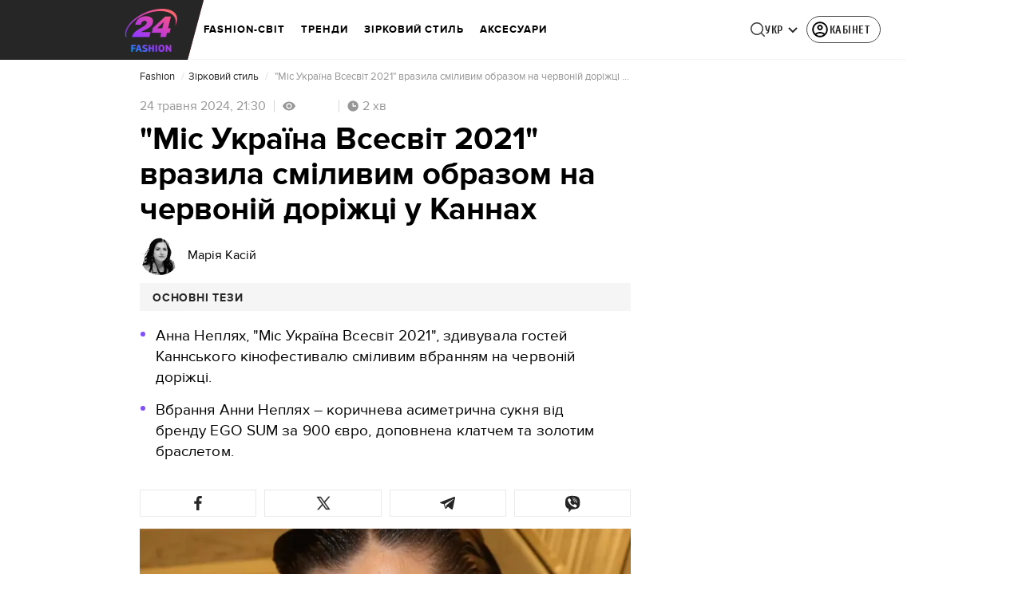

--- FILE ---
content_type: application/javascript
request_url: https://lifestyle.24tv.ua/main.851b8d7c2c47b7dd.js
body_size: 237586
content:
globalThis.$localize=Object.assign(globalThis.$localize || {},{locale:"ua"});
"use strict";(self.webpackChunktv24app=self.webpackChunktv24app||[]).push([["main"],{9536:(Oe,Z,l)=>{l.d(Z,{g:()=>D});var s=function(r){return r.THIS_WEEK="this-week",r.LAST_WEEK="last-week",r}(s||{});class D{static{this.TAG_URL_MATCHER="([A-Za-z0-9_=-]+)_tag([0-9]+)"}static{this.AUTO24_TAG_URL="tag_auto24"}static{this.TAG_URL_WITH_SUBFOLDER_MATCHER="[a-z0-9]+/*[a-z0-9]+/([A-Za-z0-9_=-]+)_tag([0-9]+)"}static{this.NEWS_URL_MATCHER="([A-Za-z0-9_=-]+)_n([0-9]+)"}static{this.MOBILE_NEWS_URL_MATCHER=".*/*mobile/news/([0-9]+)"}static{this.MOBILE_NEWS_URL_MATCHER_WITH_INFSCROLL=".*/*mobile/infnews/([0-9]+)"}static{this.NEWS_URL_WITH_SUBFOLDER_MATCHER="[a-z0-9]*/*[a-z0-9]+/([A-Za-z0-9_=-]+)_n([0-9]+)"}static{this.NEWS_SHORT_URL_MATCHER="^_*n([0-9]+)"}static{this.TAG_SHORT_URL_MATCHER="^_*t([0-9]+)"}static{this.PAGINATION_MATCHER="((fromnews|newsfrom)\\d+)/*"}static{this.PAGINATION_INDICATION_MATCHER="(fromnews|newsfrom)"}static{this.OLD_PAGINATION_INDICATION_MATCHER=/newsfrom/}static{this.NEW_PAGINATION_INDICATION_MATCHER="fromnews"}static{this.PAGINATION_DEFAULT_COUNT=10}static{this.WEATHER_MATCHER="(weather_([a-z]+(?:_[a-z]+)*)_id\\d+)/*"}static{this.ARCHIVE_BASE_MATCHER="archive"}static{this.ARCHIVE_DATE_MATCHER="\\d+_[a-z]+_\\d{4}"}static{this.SITEMAP_URL_MATCHER="^sitemap_((\\d{4})-(\\d+)?-(\\d{1,2})?)?"}static{this.SITEMAP_WEEK_MATCHER=`^sitemap_(${s.THIS_WEEK}|${s.LAST_WEEK})`}static{this.SITEMAP_DATE_MATCHER="^sitemap_([\\d-]+)/*"}static{this.SITEMAP_MAIN_PAGE_MATCHER="^sitemap(/)*$"}static{this.MATCH_CENTER_MATCHER="^match-centre"}static{this.GAME_MATCHER="^matchcenter\\/(\\d+)-[a-z-]+"}static{this.AUDIO_MATCHER="^audionews(?:(\\/(?<id>\\d*))*(?:\\/(?<transliteration>[a-zA-Z0-9-]*)?)?)?\\/?$"}static{this.INVESTIGATION_MATCHER="investigations$"}static{this.JOB_MATCHER="job$"}static{this.INTERSHIP_MATCHER="intership$"}static{this.MATCHES="matches"}static{this.TABLES="tables"}static{this.CACHE_FORCE_EVICT_HEADER="cache-force-evict"}static{this.IF_NONE_MATCH_HEADER="if-none-match"}static{this.LAST_MODIFIED_HEADER="Last-Modified"}static{this.LOCATION_HEADER="Location"}static{this.X_ROBOTS_TAG="X-Robots-Tag"}static{this.locales=["ua","ru"]}static{this.defaultLocale="ua"}static{this.SKIP_TRANSFER_STATE_KEY="skipTransferState"}static{this.TV24_SITE_ID=1}static{this.SHOWBIZ_SITE_ID=37}static{this.FINANCY_SITE_ID=16}static{this.SMACHNONEWS_SITE_ID=32}static{this.PORADY_SITE_ID=54}static{this.LANGUAGE_SHORT_NAME_RU="ru"}static{this.LANGUAGE_SHORT_NAME_UK="uk"}static{this.LANGUAGE_ID_RU=2}static{this.LANGUAGE_ID_UA=1}static{this.MAIN_TOP_NEWS_BLOCK_MAIN_PAGE_COUNT=4}static{this.TOP_NEWS_BLOCK_CATEGORY_MAIN_PAGE_COUNT=15}static{this.ANNOUNCERS_TITLE_UA="\u0412\u0435\u0434\u0443\u0447\u0456"}static{this.ANNOUNCERS_TITLE_RU="\u0412\u0435\u0434\u0443\u0449\u0438\u0435"}static{this.ANNOUNCERS_EMAIL="veduchi@24tv.com.ua"}static{this.scrollPositionKey="scrollPositionAppCustom"}static{this.SNACK_GAME_CHANEL_ID="2a1r4cahsovc0"}static{this.SCROLL_WITH_RECOMMENDATION_FIRST="scroll_with_recommendation_first"}static{this.SCROLL_WITH_RELATED_TAGS_FIRST="scroll_with_related_tags_first"}static{this.TOP_TAGS_BLOCK="TOP_TAGS_BLOCK"}static{this.SPECIAL_THEME_BLOCK="ACTUAL_NEWS_BLOCK"}static{this.EVENTS_NEWS_LIST="EVENTS_NEWS_LIST"}static{this.LAST_NEWS_BLOCK="LAST_NEWS_BLOCK"}static{this.ECONOMY_RELEVANT_NEWS_BLOCK_1="RELEVANT_TOPIC_BLOCK_1"}static{this.ECONOMY_RELEVANT_NEWS_BLOCK_2="RELEVANT_TOPIC_BLOCK_2"}static{this.NUMBER_OF_NEWS_ECONOMY_RELEVANT_BLOCK=2}static{this.AUTHOR_TAG_MENU_TYPES=[148,149,150]}static{this.HIGHLIGHTED_TOP_TAGS_WITH_ICON=[10155]}static{this.PHOTO_TYPE={ADDITIONAL_PHOTO:"ADDITIONAL_PHOTO",MAIN_PHOTO:"MAIN_PHOTO"}}static{this.socialNetworkLinks={facebook:"https://www.facebook.com/news24ukraine",facebookEng:"https://www.facebook.com/24tvua.in.english",twitter:"https://twitter.com/24tvua",youtube:"https://www.youtube.com/user/news24",instagram:"https://www.instagram.com/24tvua/",telegram:"https://t.me/+u321wXEALVRhYzIy",telegram24:"https://t.me/+Ooj1q6srhkswMzUy",telegram24Ru:"https://t.me/+Ooj1q6srhkswMzUy",telegramEconomy:"https://t.me/+nhfjZo5iOe0xOTRi",telegramSport:"https://t.me/+8gQFonIEfwJlYTcy",telegramShowbiz:"https://t.me/theshowmustgoon24",telegramHealth:"https://t.me/+DdzZFg_Q-HpjNDli",telegram24_banner:"https://t.me/+r_JS-_A6qEFmNGZi",telegram24Ru_banner:"https://t.me/+r_JS-_A6qEFmNGZi",viber:"https://invite.viber.com/?g2=AQBFn9KOpClXKEjWVVs2f3W28VGrt7SREaMZNgfYTaEZsgFEE1t65%2Fz%2ByIynX9i7",tiktok:"https://www.tiktok.com/@24tv.ua",whatsapp:"https://whatsapp.com/channel/0029Va3o4xHHVvTSHF77uf3E",googleNewsUk:"https://news.google.com/publications/CAAiEDAMSReZZgrC6XJeQMfLvyMqFAgKIhAwDEkXmWYKwulyXkDHy78j?hl=uk&gl=UA&ceid=UA:uk",googleNewsRu:"https://news.google.com/publications/CAAqBwgKMJjR0wEw6_01?hl=ru&gl=UA&ceid=UA%3Aru",googleNews:"https://news.google.com/publications/CAAqIAgKIhpDQklTRFFnTWFna0tCekkwZEhZdWRXRW9BQVAB",rss:"/rss_info"}}static{this.GOOGLE_DISCOVER_RSS_FEEDS=["/rss/all.xml?googleFlg=true","/rss/all.xml?googleFlg=true&lang=ru","/rss/all.xml?googleFlg=true&tagId=1117","/rss/all.xml?googleFlg=true&tagId=1117&lang=ru","/rss/all.xml?googleFlg=true&tagId=1792","/rss/all.xml?googleFlg=true&tagId=1792&lang=ru","/rss/all.xml?googleFlg=true&tagId=4638","/rss/all.xml?googleFlg=true&tagId=4638&lang=ru"]}static{this.FOOTBALL_LAST_NEWS_API="https://football24.ua/feed/getLastPopularNews.do?count=4"}static{this.AUTO24_LAST_NEWS_API="https://auto.24tv.ua/api/getLastNews?count=4"}static{this.FEEDBACK_SITE_ID=5}static{this.NOWAR="\u041d\u0456 \u0432\u0456\u0439\u043d\u0456"}static{this.SEARCH_PAGE_DEFAULT_PAGE_SIZE=10}static{this.SEARCH_PAGE_DEFAULT_START_FILTER_DATE=new Date(11991384e5)}static{this.KYIV_WEATHER_ID=19}static{this.ADVERTISING_DEPARTMENT_ID=2}static{this.VACANCIES_DEPARTMENT_ID=200}static{this.DEFAULT_REDIRECT_URL_UA="/ukrayina_tag1119/"}static{this.DEFAULT_REDIRECT_URL_RU="/ru/ukraina_tag1119/"}static{this.SEARCH_MAIN_PAGE="/search"}static{this.SEARCH_MAIN_PAGE_RU="/ru/search"}static{this.BLOG_FEEDBACK_EMAIL="s.mindzhosa@24tv.com.ua"}static{this.INFINITE_SCROL_MOBILE_PREFIX="/mobile/infnews"}static{this.STORIFY_WIDGET_ID_SITES_MAP=[{siteId:1,widgetId:"9714"},{siteId:69,widgetId:"9779"},{siteId:34,widgetId:"9781"},{siteId:64,widgetId:"9780"},{siteId:42,widgetId:"9780"},{siteId:62,widgetId:"9798"},{siteId:71,widgetId:"9714"},{siteId:30,widgetId:"9877"}]}static{this.SITES_TO_ALLOW_BOTH_IDEALMEDIA_AND_STORIFY=[1,71,30]}static{this.REACTION_ALLOWED_SITES=[2,20]}static{this.SC_INVESTIGATIONS_TITLE_HOME_PAGE="SC_INVESTIGATIONS_TITLE_HOME_PAGE"}static{this.SC_INVESTIGATIONS_DESCRIPTION_HOME_PAGE="SC_INVESTIGATIONS_DESCRIPTION_HOME_PAGE"}static{this.SC_JOB_TITLE_HOME_PAGE="SC_JOB_TITLE_HOME_PAGE"}static{this.SC_JOB_DESCRIPTION_HOME_PAGE="SC_JOB_DESCRIPTION_HOME_PAGE"}static{this.SC_INTERSHIP_TITLE_HOME_PAGE="SC_INTERSHIP_TITLE_HOME_PAGE"}static{this.SC_INTERSHIP_DESCRIPTION_HOME_PAGE="SC_INTERSHIP_DESCRIPTION_HOME_PAGE"}static{this.SC_VIDEO_TITLE_HOME_PAGE="SC_VIDEO_TITLE_HOME_PAGE"}static{this.SC_VIDEO_DESCRIPTION_HOME_PAGE="SC_VIDEO_DESCRIPTION_HOME_PAGE"}static{this.SC_ONLINE_TITLE_HOME_PAGE="SC_ONLINE_TITLE_HOME_PAGE"}static{this.SC_ONLINE_DESCRIPTION_HOME_PAGE="SC_ONLINE_DESCRIPTION_HOME_PAGE"}static{this.AUDIO_NEWS_PAGE_DESCRIPTION="SC_AUDIO_NEWS_PAGE_DESCRIPTION"}static{this.SC_ONLINE_PAGE_DESCRIPTION="SC_ONLINE_PAGE_DESCRIPTION"}static{this.SC_VIDEO_PAGE_DESCRIPTION="SC_VIDEO_PAGE_DESCRIPTION"}static{this.ARTICLES_TAG_ID=10}static{this.EXCHANGE_RATE_TAG_ID=224}static{this.ALL_BLOGGERS_TAG_ID=2592}static{this.NEWS_FOR_TAG_PAGE_14=14}static{this.NEWS_FOR_TAG_PAGE_12=12}static{this.NOVINI_TAG_ID=1117}static{this.UKRAYINA_TAG_ID=1119}static{this.EURO2024_TAG_ID=10050}static{this.DEFAULT_NEWS_TAG_URL_UA="/novini_tag1117/"}static{this.DEFAULT_NEWS_TAG_URL_RU="/ru/novosti_tag1117/"}static{this.CITIES_SUBSITES_IDS=[23,22,48,46,47]}static{this.HEALTH_SUBSITES_IDS=[5,31,44,27]}static{this.ECONOMY_SUBSITES_IDS=[30]}static{this.GEOPOLITICS_SUBSITES_IDS=[71]}static{this.ECONOMY_SUBSITE_ID=30}static{this.ZBROYA_PEREMOGI=10047}static{this.NUROFEN_TAG=9334}static{this.BAYER_TAG=9809}static{this.KOROLI_ROZVAG_TAG=10510}static{this.AGRO_CATALOG_PAGE_HTML="AGRO_CATALOG_PAGE_HTML"}static{this.HEALTH_DISCLAIMER="HEALTH"}static{this.GAMBLING_DISCLAIMER="GAMBLING"}static{this.HOROSCOPE_DISCLAIMER="HOROSCOPE"}static{this.LAW_DISCLAIMER="LAW"}static{this.GAMBLING_SLOTOKING_DISCLAIMER="GAMBLING_SLOTOKING"}static{this.EURO_TOP_NEWS_TAG=10991}static{this.AGE_DISCLAIMER_TAG=11584}static{this.NEWS_ATTRIBUTE="custom-script-news-data"}static{this.TAG_ATTRIBUTE="custom-script-tag-data"}static{this.MAIN_PAGE_ATTRIBUTE="custom-script-main-page-data"}static{this.GENERAL_ATTRIBUTE="custom-script-general-data"}static{this.TRANSLATIONS_RU={today:"\u0441\u0435\u0433\u043e\u0434\u043d\u044f",yesterday:"\u0432\u0447\u0435\u0440\u0430",months:["\u044f\u043d\u0432\u0430\u0440\u044f","\u0444\u0435\u0432\u0440\u0430\u043b\u044f","\u043c\u0430\u0440\u0442\u0430","\u0430\u043f\u0440\u0435\u043b\u044f","\u043c\u0430\u044f","\u0438\u044e\u043d\u044f","\u0438\u044e\u043b\u044f","\u0430\u0432\u0433\u0443\u0441\u0442\u0430","\u0441\u0435\u043d\u0442\u044f\u0431\u0440\u044f","\u043e\u043a\u0442\u044f\u0431\u0440\u044f","\u043d\u043e\u044f\u0431\u0440\u044f","\u0434\u0435\u043a\u0430\u0431\u0440\u044f"],monthsShort:["\u044f\u043d\u0432","\u0444\u0435\u0432","\u043c\u0430\u0440\u0442","\u0430\u043f\u0440","\u043c\u0430\u0439","\u0438\u044e\u043d\u044c","\u0438\u044e\u043b\u044c","\u0430\u0432\u0433","\u0441\u0435\u043d\u0442","\u043e\u043a\u0442","\u043d\u043e\u044f","\u0434\u0435\u043a"],days:["\u043f\u043e\u043d\u0435\u0434\u0435\u043b\u044c\u043d\u0438\u043a","\u0432\u0442\u043e\u0440\u043d\u0438\u043a","\u0441\u0440\u0435\u0434\u0430","\u0447\u0435\u0442\u0432\u0435\u0440\u0433","\u043f\u044f\u0442\u043d\u0438\u0446\u0430","\u0441\u0443\u0431\u0431\u043e\u0442\u0430","\u0432\u043e\u0441\u043a\u0440\u0435\u0441\u0435\u043d\u044c\u0435"],daysShort:["\u043f\u043d","\u0432\u0442","\u0441\u0440","\u0447\u0442","\u043f\u0442","\u0441\u0431","\u0432\u0441"]}}static{this.TRANSLATIONS={today:"\u0441\u044c\u043e\u0433\u043e\u0434\u043d\u0456",yesterday:"\u0432\u0447\u043e\u0440\u0430",monthsShort:["\u0441\u0456\u0447","\u043b\u044e\u0442","\u0431\u0435\u0440","\u043a\u0432\u0456\u0442","\u0442\u0440\u0430\u0432","\u0447\u0435\u0440\u0432","\u043b\u0438\u043f","\u0441\u0435\u0440\u043f","\u0432\u0435\u0440","\u0436\u043e\u0432\u0442","\u043b\u0438\u0441\u0442","\u0433\u0440\u0443\u0434"],months:["\u0441\u0456\u0447\u043d\u044f","\u043b\u044e\u0442\u043e\u0433\u043e","\u0431\u0435\u0440\u0435\u0437\u043d\u044f","\u043a\u0432\u0456\u0442\u043d\u044f","\u0442\u0440\u0430\u0432\u043d\u044f","\u0447\u0435\u0440\u0432\u043d\u044f","\u043b\u0438\u043f\u043d\u044f","\u0441\u0435\u0440\u043f\u043d\u044f","\u0432\u0435\u0440\u0435\u0441\u043d\u044f","\u0436\u043e\u0432\u0442\u043d\u044f","\u043b\u0438\u0441\u0442\u043e\u043f\u0430\u0434\u0430","\u0433\u0440\u0443\u0434\u043d\u044f"],days:["\u043f\u043e\u043d\u0435\u0434\u0456\u043b\u043e\u043a","\u0432\u0456\u0432\u0442\u043e\u0440\u043e\u043a","\u0441\u0435\u0440\u0435\u0434\u0430","\u0447\u0435\u0442\u0432\u0435\u0440","\u043f'\u044f\u0442\u043d\u0438\u0446\u044f","\u0441\u0443\u0431\u043e\u0442\u0430","\u043d\u0435\u0434\u0456\u043b\u044f"],daysShort:["\u043f\u043d","\u0432\u0442","\u0441\u0440","\u0447\u0442","\u043f\u0442","\u0441\u0431","\u043d\u0434"]}}static{this.CACHE_TIME_SEC=1}static{this.CACHE_TIME_MIN=60}static{this.CACHE_TIME_HOUR=3600}static{this.CACHE_TIME_DAY=86400}static{this.ONE_DAY_MS=864e5}static{this.WEATHER_DESC_ICONS_PATH="assets/img/weather-icons-new/description-icons/"}static{this.DEFAULT_FORECAST_SETTLEMENT_ID=10868}static{this.ICONS_WITHOUT_SHADOWS=["d100","d000","n100","n000"]}static{this.AUTONOMOUS_REPUBLIC_OF_CRIMEA_ID=6}static{this.SEVASTOPOL_ID=26}static{this.SIMFEROPOL_ID=20900}static{this.KYIV_ID=22}static{this.PUSH_POPUP_DELAY_AFTER_REJECT=2592e5}static getLanguageIdByShortName(k){return k.toLowerCase()===this.LANGUAGE_SHORT_NAME_UK?this.LANGUAGE_ID_UA:this.LANGUAGE_ID_RU}static getLanguageShortNameById(k){return k===this.LANGUAGE_ID_UA?this.LANGUAGE_SHORT_NAME_UK:this.LANGUAGE_SHORT_NAME_RU}static{this.Breakpoints={md:640,lg:1024,xl:1200,xxl:1600}}static{this.breadcrumbs=[{label:"24 \u043a\u0430\u043d\u0430\u043b",labelRu:"24 \u043a\u0430\u043d\u0430\u043b",url:"/"},{label:"\u0406\u0433\u0440\u0438",labelRu:"\u0418\u0433\u0440\u044b",url:"/online-games"}]}}},8622:(Oe,Z,l)=>{l.d(Z,{u:()=>k});var s=l(6814),D=l(3252),r=l(5879);let k=(()=>{class P{static{this.\u0275fac=function(N){return new(N||P)}}static{this.\u0275mod=r.oAB({type:P})}static{this.\u0275inj=r.cJS({imports:[s.ez,D.sn]})}}return P})()},6067:(Oe,Z,l)=>{l.d(Z,{l:()=>k});var s=l(6814),D=l(3252),r=l(5879);let k=(()=>{class P{static{this.\u0275fac=function(N){return new(N||P)}}static{this.\u0275mod=r.oAB({type:P})}static{this.\u0275inj=r.cJS({imports:[s.ez,D.sn]})}}return P})()},9053:(Oe,Z,l)=>{l.d(Z,{Q:()=>F,n:()=>B});var s=l(3683),D=l(2181),r=l(1849),k=l(5879),P=l(5153),F=function(N){return N.PLAYER="player",N.PLAYER_TYPE="playerType",N.DIGEST_DATA="digestData",N.PLAYER_NEWS_ID="playerNewsId",N.PLAYER_PLAYBACK_SPEED="playerPlaybackSpeed",N.PLAYER_NEWS_URL_RU="playerNewsUrlRu",N.PLAYER_NEWS_URL_UK="playerNewsUrlUk",N.PLAYER_NEWS_TITLE="playerNewsTitle",N.PLAYER_NEWS_CREATED_DATE="playerNewsCreatedDate",N.PLAYER_NEWS_UPDATED_DATE="newsUpdateDate",N.NEWS_TITLE="newsTitle",N.IS_WIDE_PHOTOS="isWidePhotos",N.PLAYER_CURRENT_TIME="playerCurrentTime",N.PLAYER_CURRENT_GROUP_INDEX="playerCurrentGroupIndex",N.PLAYER_CURRENT_GROUP_SRC="playerCurrentGroupSrc",N.PLAYER_SITE_ID="playerNewsSiteId",N}(F||{});let B=(()=>{class N{constructor(U){this.localStorageService=U}syncLocalStorageData(U){this.handleCurrentTimeTracking(U),this.handlePlayTracking(U),this.handlePlaybackSpeedChange(U)}handlePlaybackSpeedChange(U){U.onChangeSpeed.subscribe(w=>{this.localStorageService.saveData(F.PLAYER_PLAYBACK_SPEED,String(w))})}handleCurrentTimeTracking(U){U.currentTime$.pipe((0,D.h)(()=>U.currentGroup.partType===r.p.CONTENT)).subscribe(w=>{this.localStorageService.saveData(F.PLAYER_CURRENT_TIME,String(w)),this.localStorageService.saveData(F.PLAYER_CURRENT_GROUP_INDEX,String(U.currentGroupIndex)),this.localStorageService.saveData(F.PLAYER_CURRENT_GROUP_SRC,U.currentGroup.src)})}handlePlayTracking(U){U.isPlaying$.pipe((0,D.h)(()=>U.currentGroup.partType===r.p.CONTENT)).subscribe(w=>{const te=(0,s.s)(U.currentStream.news);this.localStorageService.saveData(F.PLAYER,JSON.stringify(w)),this.setNewsInfoToLocalStorage(te)})}setNewsInfoToLocalStorage(U){this.localStorageService.saveData(F.PLAYER_NEWS_ID,JSON.stringify(U.id)),this.localStorageService.saveData(F.PLAYER_NEWS_URL_RU,U.newsUrlRu),this.localStorageService.saveData(F.PLAYER_NEWS_URL_UK,U.newsUrlUk),this.localStorageService.saveData(F.PLAYER_NEWS_TITLE,U.name),this.localStorageService.saveData(F.PLAYER_NEWS_CREATED_DATE,U.createdDate),this.localStorageService.saveData(F.PLAYER_NEWS_UPDATED_DATE,U.updatedDate),this.localStorageService.saveData(F.NEWS_TITLE,U.name),this.localStorageService.saveData(F.IS_WIDE_PHOTOS,JSON.stringify(U.widePhotos)),this.localStorageService.saveData(F.PLAYER_SITE_ID,JSON.stringify(U.siteId))}getFromLocalStorage(){return{player:this.localStorageService.getData(F.PLAYER),playerType:this.localStorageService.getData(F.PLAYER_TYPE),digestData:this.localStorageService.getData(F.DIGEST_DATA),playerNewsId:this.localStorageService.getData(F.PLAYER_NEWS_ID),playerNewsUrlRu:this.localStorageService.getData(F.PLAYER_NEWS_URL_RU),playerNewsUrlUk:this.localStorageService.getData(F.PLAYER_NEWS_URL_UK),playerNewsTitle:this.localStorageService.getData(F.PLAYER_NEWS_TITLE),playerNewsCreatedDate:this.localStorageService.getData(F.PLAYER_NEWS_CREATED_DATE),newsUpdateDate:this.localStorageService.getData(F.PLAYER_NEWS_UPDATED_DATE),newsTitle:this.localStorageService.getData(F.NEWS_TITLE),isWidePhotos:this.localStorageService.getData(F.IS_WIDE_PHOTOS),playerCurrentTime:this.localStorageService.getData(F.PLAYER_CURRENT_TIME),playerCurrentGroupIndex:this.localStorageService.getData(F.PLAYER_CURRENT_GROUP_INDEX),playerCurrentGroupSrc:this.localStorageService.getData(F.PLAYER_CURRENT_GROUP_SRC),playerPlaybackSpeed:this.localStorageService.getData(F.PLAYER_PLAYBACK_SPEED),playerNewsSiteId:this.localStorageService.getData(F.PLAYER_SITE_ID)}}static{this.\u0275fac=function(w){return new(w||N)(k.LFG(P.n))}}static{this.\u0275prov=k.Yz7({token:N,factory:N.\u0275fac,providedIn:"root"})}}return N})()},1849:(Oe,Z,l)=>{l.d(Z,{j:()=>s,p:()=>D});var s=function(r){return r.NEWS="news",r.AUDIO_NEWS="audioNews",r}(s||{}),D=function(r){return r.PREROLL="preroll",r.ADVERTISEMENT="advertisement",r.CONTENT="content",r}(D||{})},3683:(Oe,Z,l)=>{l.d(Z,{s:()=>D});var s=l(4466);function D(P){const F=new s.S;return function r(P){return void 0!==P.id}(P)?P:(function k(P){return void 0!==P.newsId}(P)&&(F.id=P.newsId,F.newsUrlUk=P.newsUrlUk,F.newsUrlRu=P.newsUrlRu,F.name=P.newsTitle,F.siteId=P.siteId,F.createdDate=P.newsCreatedDate,F.updatedDate=P.newsUpdatedDate,F.widePhotos=!1),F)}},5191:(Oe,Z,l)=>{l.d(Z,{$:()=>k});var s=l(6814),D=l(7827),r=l(5879);let k=(()=>{class P{static{this.\u0275fac=function(N){return new(N||P)}}static{this.\u0275mod=r.oAB({type:P})}static{this.\u0275inj=r.cJS({imports:[s.ez,D.mZ]})}}return P})()},1109:(Oe,Z,l)=>{l.d(Z,{L:()=>P});var s=l(5861),D=l(553),r=l(9536);const k=3e3;let P=(()=>{class F{static getImageUrl(N,O,U,w,K,te,oe,re,ae=null,X="cover"){if(!O&&!N)return console.error("Either `url` or `entity` should be provided in ImageUtil."),"";let Y=w,fe=K;w&&w>k&&(Y=k,fe=K?Math.round(K*(k/w)):null);const Ne=ae?`&q=${ae}`:"";if(null!=O)return O=this.replaceDIRAndCDN(O),oe&&Y&&fe&&Y>0&&fe>0&&(O=O.concat(O.includes("?")?"&":"?").concat(`w=${Y}&h=${fe}&fit=${X}&output=webp${Ne}`)),Ne&&(O=O.concat(O.includes("?")?Ne:Ne.replace("&","?"))),O;if(null==N.createdDate)return console.warn("Unable to generate image URL for entity",N),"";const pe=Y&&fe?`&w=${Y}&h=${fe}&fit=${X}${N.cropType?"&a="+N.cropType:""}&output=webp${Ne}`:"",Ae=N.photoUpdatedDateTimestamp?N.photoUpdatedDateTimestamp:"";return`${D.N.production&&re?re+"/resources":D.N.resourcesPath}/photos/${U}/${this.getFormattedDate(N)}/${N.id}.${te}?v=${Ae}`+pe}static getFormattedDate(N){const O=new Date(N.createdDate);return`${O.getFullYear()}${O.getMonth()+1<10?"0"+(O.getMonth()+1):O.getMonth()+1}`}static getImageUrlByPhoto(N,O,U,w,K,te){const oe=D.N.production&&te?te+"/resources":D.N.resourcesPath;if(!N||!O)return console.error("Either `photo` or `entity` should be provided in ImageUtil [getImageUrlByPhoto]."),"";let re=w,ae=K;w&&w>k&&(re=k,ae=K?Math.round(K*(k/w)):null);let X=`${oe}/photos/${U.toLowerCase()}/`;X+=`${this.getFormattedDate(N)}/${O.id}`,N.type===r.g.PHOTO_TYPE.ADDITIONAL_PHOTO&&(X+=`_${N.id}`),X+=N.extension?`.${N.extension}`:".jpg";let Y="";return re&&(Y+=`&w=${re}`),ae&&(Y+=`&h=${ae}`),X+=`?v=${O.photoUpdatedDateTimestamp}`,X+=Y,X+=N.cropType?"&a="+N.cropType:"",X}static replaceDIRAndCDN(N){return N.replace("620_DIR/","").replace("640_DIR/","").replace("https://imagecdn3.luxnet.ua/tv24",D.N.protocol+D.N.host)}static getYoutubeImageByVideoUrl(N){if(N)return`https://img.youtube.com/vi/${N.match(/v=(.*)/)[1]}/sddefault.jpg`;console.error("`videoUrl` should be provided in ImageUtil [getYoutubeImageByVideoUrl].")}static{this.downloadImage=function(){var N=(0,s.Z)(function*(O){O||console.log("Image src is not provided in ImageUtil [downloadImage].");const w=yield(yield fetch(O)).blob(),K=URL.createObjectURL(w),te=document.createElement("a");te.href=K,te.download=K&&K.split("/").pop(),document.body.appendChild(te),te.click(),document.body.removeChild(te)});return function(O){return N.apply(this,arguments)}}()}}return F})()},215:(Oe,Z,l)=>{l.d(Z,{F:()=>P});var s=l(6814),D=l(4190),r=l(5191),k=l(5879);let P=(()=>{class F{static{this.\u0275fac=function(O){return new(O||F)}}static{this.\u0275mod=k.oAB({type:F})}static{this.\u0275inj=k.cJS({imports:[s.ez,D.Bz,r.$]})}}return F})()},2280:(Oe,Z,l)=>{l.r(Z),l.d(Z,{ScrollToTopComponent:()=>F});var s=l(6814),D=l(6234),r=l(5619),k=l(5191),P=l(5879);let F=(()=>{class B{constructor(O){this.window=O,this.showButton$=new r.X(!1)}onWindowScroll(){this.showButton$.next(this.window.scrollY>this.window.innerHeight)}scrollToTop(){this.window.scrollTo({top:0,behavior:"smooth"})}static{this.\u0275fac=function(U){return new(U||B)(P.Y36(D.m))}}static{this.\u0275cmp=P.Xpm({type:B,selectors:[["app-scroll-to-top"]],hostBindings:function(U,w){1&U&&P.NdJ("scroll",function(){return w.onWindowScroll()},!1,P.Jf7)},standalone:!0,features:[P.jDz],decls:3,vars:4,consts:[[1,"scroll-to-top"],["type","button","data-toggle","button","aria-pressed","true",1,"scroll-to-top__button",3,"click"]],template:function(U,w){1&U&&(P.TgZ(0,"div",0),P.ALo(1,"async"),P.TgZ(2,"button",1),P.NdJ("click",function(){return w.scrollToTop()}),P.qZA()()),2&U&&P.ekj("scroll-to-top--show",P.lcZ(1,2,w.showButton$))},dependencies:[s.ez,s.Ov,k.$],styles:['.scroll-to-top[_ngcontent-%COMP%]{position:fixed;bottom:15px;right:15px;z-index:2000;opacity:0;transition:all .2s ease-in-out}.scroll-to-top--show[_ngcontent-%COMP%]{opacity:1;transition:all .2s ease-in-out}.scroll-to-top__button[_ngcontent-%COMP%]{box-sizing:border-box;position:relative;width:42px;height:42px;border:1px solid var(--primary-color);border-radius:8px;background-color:var(--primary-color);box-shadow:0 2px 15px #00000026;cursor:pointer}.scroll-to-top__button[_ngcontent-%COMP%]:after{position:absolute;content:"";width:30px;height:30px;top:50%;right:50%;transform:translate(50%,-50%);background:url(/assets/img/scroll-to-top-arrow.svg);transition:transform .3s ease,border-color .3s ease}.scroll-to-top__button[_ngcontent-%COMP%]:hover{border-color:color-mix(in srgb,var(--primary-color) 80%,black 20%)}.scroll-to-top__button[_ngcontent-%COMP%]:hover:after{transform:translate(50%,-60%)}']})}}return B})()},8063:(Oe,Z,l)=>{l.d(Z,{Q:()=>r});var s=l(5619),D=l(5879);let r=(()=>{class k{constructor(){this.val=new s.X(typeof window<"u"&&window.openSearch),this.isOpened=this.val.asObservable(),this.searchPageVal=new s.X(!1),this.searchPageOpened=this.searchPageVal.asObservable()}toggleState(){this.val.next(!this.val.getValue())}onSearchPageOpened(){this.searchPageVal.next(!0)}onSearchPageClosed(){this.searchPageVal.next(!1)}static{this.\u0275fac=function(B){return new(B||k)}}static{this.\u0275prov=D.Yz7({token:k,factory:k.\u0275fac,providedIn:"root"})}}return k})()},9547:(Oe,Z,l)=>{l.d(Z,{O:()=>P});var s=l(6814),D=l(4190),r=l(215),k=l(5879);let P=(()=>{class F{static{this.\u0275fac=function(O){return new(O||F)}}static{this.\u0275mod=k.oAB({type:F})}static{this.\u0275inj=k.cJS({imports:[s.ez,D.Bz,r.F]})}}return F})()},7792:(Oe,Z,l)=>{l.d(Z,{n:()=>s});var s=function(D){return D.HIGH="high",D.LOW="low",D.AUTO="auto",D}(s||{})},4466:(Oe,Z,l)=>{l.d(Z,{H:()=>D,S:()=>s});class s{}var D=function(r){return r[r.WITHOUT_ADS=0]="WITHOUT_ADS",r[r.BLOG=1]="BLOG",r[r.BLOG_VIDEO=2]="BLOG_VIDEO",r[r.DEFAULT=3]="DEFAULT",r[r.PHOTO=4]="PHOTO",r[r.VIDEO=5]="VIDEO",r[r.WIDE_PHOTOS=6]="WIDE_PHOTOS",r[r.LANDING=7]="LANDING",r}(D||{})},5653:(Oe,Z,l)=>{l.d(Z,{d:()=>s});class s{}},7337:(Oe,Z,l)=>{l.d(Z,{S:()=>s});class s{constructor(r){this.formBuilder=r,this.isOpened=!1,this.searchForm=this.formBuilder.group({searchQuery:""}),this.searchResult=[]}}},2211:(Oe,Z,l)=>{l.d(Z,{A:()=>r});var s=l(5879),D=l(9536);let r=(()=>{class k{constructor(F){this.locale=F}transform(F,B){return F?this.locale===D.g.defaultLocale?F[B]:F[B+"Ru"]?F[B+"Ru"]:B.includes("Ua")?F[B.replace("Ua","")+"Ru"]:F[B]:""}static{this.\u0275fac=function(B){return new(B||k)(s.Y36(s.soG,16))}}static{this.\u0275pipe=s.Yjl({name:"language",type:k,pure:!0,standalone:!0})}static{this.\u0275prov=s.Yz7({token:k,factory:k.\u0275fac,providedIn:"root"})}}return k})()},9952:(Oe,Z,l)=>{l.d(Z,{K:()=>k});var s=l(5879),D=l(9536);const r=l(7140);let k=(()=>{class P{constructor(B){this.locale=B}transform(B){return`/assets/img/logos/24-${B.path}${this.locale!==D.g.defaultLocale?`-${this.locale}`:""}.png?v=${r}`}static{this.\u0275fac=function(N){return new(N||P)(s.Y36(s.soG,16))}}static{this.\u0275pipe=s.Yjl({name:"mainLogoSrc",type:P,pure:!0,standalone:!0})}}return P})()},7455:(Oe,Z,l)=>{l.d(Z,{g:()=>N});var s=l(1133),D=l(9536),r=l(553),k=l(5879),P=l(840),F=l(5949),B=l(7705);let N=(()=>{class O{constructor(w,K,te){this.ssrService=w,this.logger=K,this.languageService=te}transform(w){if(!w)return this.logger.warn("Can not create news URL! News object isn't present!"),"";{const K=this.languageService.name===D.g.LANGUAGE_SHORT_NAME_RU?w.newsUrlRu:w.newsUrlUk;if(!K)return this.languageService.name!==D.g.LANGUAGE_SHORT_NAME_RU&&this.logger.warn("Can not create news URL! News should have newsUrl!",w),"";if(this.ssrService.wasRenderedOnServer())return K;if(null!=w.siteId){const te=s.t.find(oe=>oe.id===w.siteId);return te?K.replace(/^http.*\//g,`${r.N.protocol}${r.N.host}/`)+`?site=${te.path}`:(this.logger.warn(`News URL pipe error! Couldn't find site for value: ${w.siteId}`),"")}this.logger.warn("News URL pipe error! Site is NULL")}}static{this.\u0275fac=function(K){return new(K||O)(k.Y36(P.o,16),k.Y36(F.Kf,16),k.Y36(B.T,16))}}static{this.\u0275pipe=k.Yjl({name:"newsUrl",type:O,pure:!0,standalone:!0})}static{this.\u0275prov=k.Yz7({token:O,factory:O.\u0275fac,providedIn:"root"})}}return O})()},8221:(Oe,Z,l)=>{l.d(Z,{D:()=>k});var s=l(5879),D=l(553),r=l(7705);let k=(()=>{class P{constructor(){this.languageService=(0,s.f3M)(r.T)}transform(B){if(!B||""===B.trim())return"";const N=this.languageService.isDefaultLocale()?"":"/ru";return D.N.protocol+D.N.weatherHost+N+"/weather/"+B}static{this.\u0275fac=function(N){return new(N||P)}}static{this.\u0275pipe=s.Yjl({name:"settlementUrl",type:P,pure:!0,standalone:!0})}}return P})()},847:(Oe,Z,l)=>{l.d(Z,{j:()=>P});var s=l(5879),D=l(553),r=l(9536),k=l(5949);let P=(()=>{class F{constructor(N,O){this.locale=N,this.logger=O}transform(N){if(!this.validate(N))return"";let O;return O=this.locale!==r.g.defaultLocale?N.onSubdomain&&D.N.production?"/ru/":"/ru":"",N.isExternal||D.N.production?`${N.domain}${O}`:`${O}/?site=${N.path}`}validate(N){return null!=N||(this.logger.warn("Can not create site URL! Object should consist required fields!",N),!1)}static{this.\u0275fac=function(O){return new(O||F)(s.Y36(s.soG,16),s.Y36(k.Kf,16))}}static{this.\u0275pipe=s.Yjl({name:"siteUrl",type:F,pure:!0,standalone:!0})}}return F})()},9999:(Oe,Z,l)=>{l.d(Z,{I:()=>k});var s=l(5879),D=l(9536),r=l(5949);let k=(()=>{class P{constructor(B,N){this.locale=B,this.logger=N}transform(B){return this.validate(B)?this.locale!==D.g.defaultLocale?B.name_ru:B.name:""}validate(B){return null!=B&&null!=B.name&&null!=B.name_ru&&null!=B.id||(this.logger.warn("Can not create Name for tag! Tag should consist required fields!",B),!1)}static{this.\u0275fac=function(N){return new(N||P)(s.Y36(s.soG,16),s.Y36(r.Kf,16))}}static{this.\u0275pipe=s.Yjl({name:"solrTagName",type:P,pure:!0,standalone:!0})}}return P})()},564:(Oe,Z,l)=>{l.d(Z,{j:()=>F});var s=l(5879),D=l(1133),r=l(9536),k=l(840),P=l(5949);let F=(()=>{class B{constructor(O,U,w){this.locale=O,this.ssrService=U,this.logger=w}transform(O){if(!this.validate(O))return"";const U=D.t.find(K=>K.id===O.siteId),w=this.locale!==r.g.defaultLocale?"/ru/":"";return this.ssrService.wasRenderedOnServer()?`${U.domain}${w}/${O.transliteration}_tag${O.id}/`:`${w}/${O.transliteration}_tag${O.id}?site=${U.path}`}validate(O){return null!=O&&null!=O.transliteration&&null!=O.transliteration_ru&&null!=O.id&&null!=O.siteId||(this.logger.warn("Can not create URL for tag! Tag should consist required fields!",O),!1)}static{this.\u0275fac=function(U){return new(U||B)(s.Y36(s.soG,16),s.Y36(k.o,16),s.Y36(P.Kf,16))}}static{this.\u0275pipe=s.Yjl({name:"solrTagUrl",type:B,pure:!0,standalone:!0})}}return B})()},7765:(Oe,Z,l)=>{l.d(Z,{g:()=>N});var s=l(5879),D=l(9536),r=l(1133),k=l(840),P=l(5949),F=l(7705),B=l(4190);let N=(()=>{class O{constructor(w,K,te,oe,re){this.locale=w,this.ssrService=K,this.logger=te,this.languageService=oe,this.router=re}transform(w,K){if(!w)return this.logger.warn("Can not create tag URL! Tag object isn't present! URL: "+this.router.url),"";{const oe=(K||this.languageService.name)===D.g.LANGUAGE_SHORT_NAME_RU?w.tagUrlRu:w.tagUrlUk;if(!oe)return this.logger.warn("Can not create tag URL! Tag should have tagUrl!",w),"";if(this.ssrService.wasRenderedOnServer())return oe;if(null!=w.siteId){const re=r.t.find(ae=>ae.id===w.siteId);return re?`${oe}?site=${re.path}`:(this.logger.warn(`Tag URL pipe error! Couldn't find site for value: ${w.siteId}`),"")}this.logger.warn("Tag URL pipe error! Site is NULL")}}static{this.\u0275fac=function(K){return new(K||O)(s.Y36(s.soG,16),s.Y36(k.o,16),s.Y36(P.Kf,16),s.Y36(F.T,16),s.Y36(B.F0,16))}}static{this.\u0275pipe=s.Yjl({name:"tagUrl",type:O,pure:!0,standalone:!0})}static{this.\u0275prov=s.Yz7({token:O,factory:O.\u0275fac,providedIn:"root"})}}return O})()},2740:(Oe,Z,l)=>{l.d(Z,{m:()=>r});var s=l(9536),D=l(5879);let r=(()=>{class k{transform(F){return F&&""!==F.trim()?`${s.g.WEATHER_DESC_ICONS_PATH}${F}.svg`:""}static{this.\u0275fac=function(B){return new(B||k)}}static{this.\u0275pipe=D.Yjl({name:"weatherDescriptionIcon",type:k,pure:!0,standalone:!0})}}return k})()},2518:(Oe,Z,l)=>{l.d(Z,{g:()=>D});var s=l(5879);let D=(()=>{class r{transform(P){if(null==P||""===P||isNaN(Number(P)))return"";const F=Number(P);return`${F>0?"+":""}${F}\xb0`}static{this.\u0275fac=function(F){return new(F||r)}}static{this.\u0275pipe=s.Yjl({name:"widgetTemperature",type:r,pure:!0,standalone:!0})}}return r})()},216:(Oe,Z,l)=>{l.d(Z,{m0:()=>N,ZY:()=>B,oC:()=>O,R1:()=>U});var s=l(5879);class D{static runScriptOnLoad(K,te=0){window.addEventListener?window.addEventListener("load",()=>this.runScriptWithDelay(K,te),!1):this.runScriptWithDelay(K,te)}static runScriptWithDelay(K,te=0){te>0?setTimeout(K,te):K()}}var r=l(1311),k=l(5949),P=l(1239),F=l(9069),B=function(w){return w.faq="faq",w.shorts="24_shorts",w.reactions="reactions",w.paywall="paywall",w.audio_paywall="audio_paywall",w.auth_popup="auth_short",w.comments="comments",w.weather_widget="weather_widget",w.weather_settlement="weather_settlement",w.weather_location_modal="weather_location_modal",w.weather_city_search="weather_city_search",w.comments_block="comments_block",w}(B||{}),N=function(w){return w.view="view",w.click="click",w.subscribe="subscribe",w.unsubscribe="unsubscribe",w.expand="expand",w.open="open",w.next="next",w.prev="prev",w.pause="pause",w.resume="resume",w.like="like",w.unlike="unlike",w.mute="mute",w.unmute="unmute",w.close="close",w.share="share",w.view_item="view_item",w.sent="sent",w}(N||{}),O=function(w){return w.item="item",w.block="block",w}(O||{});let U=(()=>{class w{constructor(te,oe,re,ae){this.pd=te,this.logger=oe,this.urlValidationService=re,this.siteService=ae,this.pageViewEventDataStore={},this.userIdentified=(0,s.tdS)(!1)}trackInitialPageView(){if(this.pd.isBrowser){const te=this.siteService.activeSiteValue;this.addPageViewEventData({site_name:te.name,site_id:te.id}),D.runScriptOnLoad(()=>{this.trackPageView()},600)}}trackInfiniteScrollPageView(){if(this.pd.isBrowser){const te=this.siteService.activeSiteValue;this.addPageViewEventData({site_name:te.name,site_id:te.id}),D.runScriptWithDelay(()=>{this.trackPageView()},600)}}identifyUser(te,oe={}){te&&this.isPosthogInit()&&!this.userIdentified()&&(this.userIdentified.set(!0),window.posthog.identify(te,oe))}resetUser(){this.isPosthogInit()&&this.userIdentified()&&(this.userIdentified.set(!1),window.posthog.reset())}trackPageView(){this.isPosthogInit()&&window.posthog.capture("$pageview",this.getCurrentPageViewData())}trackPageLeave(){this.isPosthogInit()&&window.posthog.capture("$pageleave")}trackEvent(te,oe={}){this.isPosthogInit()?te?window.posthog.capture(te,{...this.getCurrentPageViewData(),...oe}):this.logger.error("Event name is required to track an event."):this.logger.error("Posthog was not loaded! Event was not tracked.")}trackEventByDefaultTemplate(te,oe,re,ae){this.trackEvent(te,{part:oe,action:re,...ae??{}})}abTestEvent(te,oe){return this.isPosthogInit()&&window.posthog.getFeatureFlag(te)===oe}addPageViewEventData(te){this.pd.isBrowser&&(this.pageViewEventDataStore[window.location.href]={...this.getCurrentPageViewData(),...te})}addNewsPageViewEventData(te,oe){if(this.pd.isBrowser&&te){const re=this.urlValidationService.getNewsCanonical(te);this.pageViewEventDataStore[re]={...this.getCurrentPageViewData(re),...oe}}}getCurrentPageViewData(te){return this.pd.isBrowser&&this.pageViewEventDataStore[te||window.location.href]||{}}isPosthogInit(){const te=this.pd.isBrowser&&!!window.posthog;return!te&&this.pd.isBrowser&&this.logger.error("Posthog was not loaded!"),te}static{this.\u0275fac=function(oe){return new(oe||w)(s.LFG(r.n),s.LFG(k.Kf),s.LFG(P.J),s.LFG(F.P))}}static{this.\u0275prov=s.Yz7({token:w,factory:w.\u0275fac,providedIn:"root"})}}return w})()},5175:(Oe,Z,l)=>{l.d(Z,{e:()=>re});var s=l(5879),D=l(5619),r=l(8504),k=l(6232),P=l(8180),F=l(9397),B=l(6306),N=l(2181),O=l(1374),U=l(553),w=l(9862),K=l(4190),te=l(216),oe=l(5864);let re=(()=>{class ae{constructor(Y,fe,Ne,q){this.http=Y,this.router=fe,this.posthogService=Ne,this.cookieStorage=q,this.API_BASE=U.N?.authApiBase,this.AUTH_BASE=`${this.API_BASE}/auth`,this._currentUserSignal=(0,s.tdS)(null),this.profileRequestInProgress=!1,this.profileRequestSubject=new D.X(null),this._initializationComplete=new D.X(!1),this.initializationComplete$=this._initializationComplete.asObservable(),this._coralTokenUpdated=new D.X(null),this.coralTokenUpdated$=this._coralTokenUpdated.asObservable(),this.currentUser=this._currentUserSignal.asReadonly()}setCurrentUser(Y){if(this._currentUserSignal.set(Y),Y){const fe={hasEmail:!!Y.email,hasPhone:!!Y.phone,hasFirstName:!!Y.firstName,hasLastName:!!Y.lastName,hasBirthDate:!!Y.birthDate,hasPicture:!!Y.picture,hasCity:!!Y.preference.preferences.city,isEmailVerified:Y.emailVerified,isPhoneVerified:Y.phoneVerified,hasSocialAccounts:Array.isArray(Y.socialAccounts)&&Y.socialAccounts.length>0,registrationMethod:Y.registrationMethod,hasDigestSetup:!!Y.preference?.digestEmail,digestTime:Y.preference?.digestTime?.[0]||"not_set",skippedStepsCount:Y.skippedSteps?Y.skippedSteps.length:0,isRegistrationComplete:Array.isArray(Y.stepsToComplete)&&0===Y.stepsToComplete.length};this.posthogService.identifyUser(Y.id,fe)}}markInitializationComplete(){this._initializationComplete.next(!0)}storeTokens(Y){this.cookieStorage.setAccessToken(Y.accessToken),Y.refreshToken&&this.cookieStorage.setRefreshToken(Y.refreshToken),console.log("AuthService: Tokens stored successfully")}clearTokens(){this.cookieStorage.clearTokens()}getRefreshToken(){return this.cookieStorage.getRefreshToken()}clearUserDataAndRedirectToRegister(){this.clearTokens(),this.setCurrentUser(null),this.posthogService.resetUser(),this.router.url.startsWith("/community")&&this.router.navigate(["/community/register"])}socialAuth(Y){return this.http.post(`${this.AUTH_BASE}/social`,Y)}socialLinkInit(Y){return this.http.post(`${this.AUTH_BASE}/social/link/init`,Y)}requestOtp(Y){return this.http.post(`${this.AUTH_BASE}/phone/request`,Y).pipe((0,F.b)(fe=>{console.log("AuthService.requestOtp response:",fe)}))}verifyOtp(Y){return this.http.post(`${this.AUTH_BASE}/phone/verify`,Y).pipe((0,F.b)(fe=>{fe.accessToken&&this.storeTokens({accessToken:fe.accessToken,refreshToken:fe.refreshToken})}))}sendMagicLink(Y){return this.http.post(`${this.AUTH_BASE}/magic-link/send`,Y)}verifyAuthToken(Y,fe){return this.http.post(`${this.AUTH_BASE}/token/authenticate`,{token:Y,provider:fe}).pipe((0,F.b)(Ne=>{this.storeTokens({accessToken:Ne.tokens.accessToken,refreshToken:Ne.tokens.refreshToken}),console.log("AuthService: Token verification completed, tokens stored")}))}refreshToken(){const Y=this.getRefreshToken();return Y?this.http.post(`${this.AUTH_BASE}/refresh`,{refreshToken:Y}).pipe((0,F.b)(fe=>{this.storeTokens({accessToken:fe.accessToken,refreshToken:fe.refreshToken})}),(0,B.K)(fe=>{throw this.clearUserDataAndRedirectToRegister(),fe})):(0,r._)(()=>new Error("No refresh token available"))}getProfile(){return this.http.get(`${this.AUTH_BASE}/me`).pipe((0,F.b)(Y=>{this.setCurrentUser(Y),Y.coralToken&&this.storeCoralToken(Y.coralToken)}))}storeCoralToken(Y){this.cookieStorage.setCoralToken(Y),this._coralTokenUpdated.next(Y)}getCoralToken(){return this.cookieStorage.getCoralToken()}clearCoralToken(){this.cookieStorage.clearCoralToken(),this._coralTokenUpdated.next(null)}getProfileWithTokenRefresh(){return this.profileRequestInProgress?this.profileRequestSubject.pipe((0,N.h)(Y=>null!==Y),(0,O.P)()):this.makeProfileRequest()}makeProfileRequest(){return this.profileRequestInProgress=!0,this.http.get(`${this.AUTH_BASE}/me`).pipe((0,F.b)(Y=>{this.setCurrentUser(Y),Y.coralToken?(console.log("[Auth] Storing Coral token"),this.storeCoralToken(Y.coralToken)):console.warn("[Auth] No Coral token in user profile!"),this.profileRequestSubject.next(Y),this.profileRequestInProgress=!1}),(0,B.K)(Y=>(this.profileRequestInProgress=!1,this.profileRequestSubject.next(null),(401===Y?.status||401===Y?.statusCode)&&this.clearUserDataAndRedirectToRegister(),(0,r._)(()=>Y))))}retryWithTokenRefresh(Y){return Y().pipe((0,B.K)(fe=>((401===fe?.status||401===fe?.statusCode)&&this.clearUserDataAndRedirectToRegister(),(0,r._)(()=>fe))))}unlinkSocialAccount(Y){return this.retryWithTokenRefresh(()=>this.http.delete(`${this.AUTH_BASE}/social/unlink/${Y}`))}logout(){return this.retryWithTokenRefresh(()=>this.http.post(`${this.AUTH_BASE}/logout`,{}).pipe((0,F.b)(()=>{this.clearUserDataAndRedirectToRegister()})))}initializeProfile(){return this.getProfile().pipe((0,F.b)(()=>{this._initializationComplete.next(!0)}),(0,B.K)(()=>(this._initializationComplete.next(!0),k.E)))}requestPhoneLinking(Y){return this.retryWithTokenRefresh(()=>this.http.post(`${this.AUTH_BASE}/phone/link/request`,Y))}verifyPhoneLinking(Y){return this.retryWithTokenRefresh(()=>this.http.post(`${this.AUTH_BASE}/phone/link`,Y))}requestEmailLinking(Y){return this.retryWithTokenRefresh(()=>this.http.post(`${this.AUTH_BASE}/email/link/request`,Y))}verifyEmailLinking(Y){return this.retryWithTokenRefresh(()=>this.http.post(`${this.AUTH_BASE}/email/link`,Y))}requestAccountMerge(Y){return this.retryWithTokenRefresh(()=>this.http.post(`${this.AUTH_BASE}/merge/request`,Y))}confirmAccountMerge(Y){return this.retryWithTokenRefresh(()=>this.http.post(`${this.AUTH_BASE}/merge/confirm`,Y).pipe((0,P.q)(1),(0,F.b)(fe=>{fe.tokens&&this.storeTokens({accessToken:fe.tokens.accessToken,refreshToken:fe.tokens.refreshToken})})))}getSocialProviders(){return this.http.get(`${this.AUTH_BASE}/social/providers`)}googleWebAuth(Y){return this.http.post(`${this.AUTH_BASE}/web/google`,{idToken:Y}).pipe((0,F.b)(Ne=>{Ne.tokens&&this.storeTokens({accessToken:Ne.tokens.accessToken,refreshToken:Ne.tokens.refreshToken})}))}static{this.\u0275fac=function(fe){return new(fe||ae)(s.LFG(w.eN),s.LFG(K.F0),s.LFG(te.R1),s.LFG(oe.G))}}static{this.\u0275prov=s.Yz7({token:ae,factory:ae.\u0275fac,providedIn:"root"})}}return ae})()},9992:(Oe,Z,l)=>{l.d(Z,{Z:()=>ct});var s=l(5879),D=l(8394),r=l(6814),k=l(6223),P=l(9437),F=l(216),B=l(1311),N=l(7088),O=l(7705),U=l(1993),w=l(8645),K=l(7398),te=l(3620),oe=l(3997),re=l(9397),ae=l(2181),X=l(4664),Y=l(9536);const fe=["searchInput"];function Ne(at,Ct){if(1&at){const ze=s.EpF();s.ynx(0),s.TgZ(1,"app-change-location",13),s.NdJ("changeLocationEvent",function(){s.CHM(ze);const yt=s.oxw();return s.KtG(yt.changeLocation())}),s.qZA(),s.BQk()}2&at&&(s.xp6(1),s.Q6J("context","popup"))}function q(at,Ct){1&at&&(s.TgZ(0,"div",22),s.SDv(1,23),s.qZA())}function ge(at,Ct){1&at&&(s.TgZ(0,"span"),s._uU(1,"\u043e\u0431\u043b\u0430\u0441\u0442\u044c"),s.qZA())}function pe(at,Ct){if(1&at){const ze=s.EpF();s.TgZ(0,"button",26),s.NdJ("click",function(){const Zt=s.CHM(ze).$implicit,pn=s.oxw(4);return s.KtG(pn.selectLocation(Zt))}),s.TgZ(1,"span",27),s._uU(2),s.qZA(),s.TgZ(3,"span",28),s._uU(4),s.YNc(5,ge,2,0,"span",21),s.qZA()()}if(2&at){const ze=Ct.$implicit,Et=s.oxw(4);s.xp6(2),s.Oqu(ze.name),s.xp6(2),s.hij("",ze.region," "),s.xp6(1),s.Q6J("ngIf",ze.regionId!==Et.constants.AUTONOMOUS_REPUBLIC_OF_CRIMEA_ID&&ze.regionId!==Et.constants.SEVASTOPOL_ID)}}function Ae(at,Ct){1&at&&(s.TgZ(0,"div",29),s.SDv(1,30),s.qZA())}function je(at,Ct){if(1&at&&(s.ynx(0),s.YNc(1,pe,6,3,"button",24),s.YNc(2,Ae,2,0,"div",25),s.BQk()),2&at){const ze=s.oxw(3);s.xp6(1),s.Q6J("ngForOf",ze.results()),s.xp6(1),s.Q6J("ngIf",!ze.results().length&&ze.query().length>=ze.minSearchLength)}}function Ze(at,Ct){if(1&at&&(s.TgZ(0,"div",19),s.YNc(1,q,2,0,"div",20),s.YNc(2,je,3,2,"ng-container",21),s.qZA()),2&at){const ze=s.oxw(2);s.xp6(1),s.Q6J("ngIf",ze.isLoading()),s.xp6(1),s.Q6J("ngIf",!ze.isLoading())}}function Pe(at,Ct){if(1&at){const ze=s.EpF();s.TgZ(0,"div",14)(1,"div",15)(2,"input",16,17),s.NdJ("ngModelChange",function(yt){s.CHM(ze);const Zt=s.oxw();return s.KtG(Zt.onInputChange(yt))}),s.qZA()(),s.YNc(4,Ze,3,2,"div",18),s.qZA()}if(2&at){const ze=s.oxw();s.xp6(1),s.ekj("has-value",ze.query().length),s.xp6(1),s.Q6J("placeholder",ze.placeholder())("ngModel",ze.query()),s.xp6(2),s.Q6J("ngIf",ze.isLoading()||ze.results().length)}}let Ve=(()=>{class at{constructor(){this.popupService=(0,s.f3M)(D.q),this.posthogService=(0,s.f3M)(F.R1),this.pd=(0,s.f3M)(B.n),this.locationSearchService=(0,s.f3M)(N.s),this.languageService=(0,s.f3M)(O.T),this.destroyRef=(0,s.f3M)(s.ktI),this.constants=Y.g,this.settlement=null,this.isSearchMode=(0,s.tdS)(!1),this.selectedLocation=(0,s.tdS)(null),this.wasConfirmed=!1,this.minSearchLength=3,this.query=(0,s.tdS)(""),this.isLoading=(0,s.tdS)(!1),this.results=(0,s.tdS)([]),this.placeholder=(0,s.tdS)("\u041e\u0431\u0440\u0430\u0442\u0438 \u043c\u0456\u0441\u0442\u043e"),this.search$=new w.x,this.pd.isBrowser&&this.search$.pipe((0,K.U)(ze=>ze.trim()),(0,te.b)(350),(0,oe.x)(),(0,re.b)(ze=>{const Et=ze.length>=this.minSearchLength;this.isLoading.set(Et),Et||this.results.set([])}),(0,ae.h)(ze=>ze.length>=this.minSearchLength),(0,X.w)(ze=>this.locationSearchService.searchLocation(ze)),(0,U.sL)(this.destroyRef)).subscribe({next:ze=>{this.isLoading.set(!1),this.results.set(ze.items)},error:()=>{this.isLoading.set(!1),this.results.set([])}})}ngOnInit(){this.pd.isBrowser&&(this.trackEvent(F.m0.view),this.setPlaceholder())}ngOnDestroy(){this.wasConfirmed||this.trackEvent("location_modal_closed")}setPlaceholder(){const ze=this.languageService.isDefaultLocale()?"uk":"ru";this.placeholder.set("uk"===ze?"\u041e\u0431\u0440\u0430\u0442\u0438 \u043c\u0456\u0441\u0442\u043e":"\u0412\u044b\u0431\u0440\u0430\u0442\u044c \u0433\u043e\u0440\u043e\u0434")}onInputChange(ze){this.query.set(ze),this.search$.next(ze)}selectLocation(ze){this.selectedLocation.set(ze),this.query.set(ze.name),this.results.set([])}confirm(){this.wasConfirmed=!0,this.popupService.close({confirmed:!0,settlement:this.selectedLocation()??this.settlement}),this.selectedLocation()?this.trackEvent("location_changed",this.selectedLocation().slug):this.trackEvent("location_confirmed",this.settlement?.slug)}cancel(){this.popupService.close({confirmed:!1})}changeLocation(){this.isSearchMode.set(!0),setTimeout(()=>{this.searchInput?.nativeElement?.focus()},100)}trackEvent(ze,Et){this.posthogService.trackEvent(F.ZY.weather_location_modal,{action:ze,...Et?{city:Et}:{}})}static{this.\u0275fac=function(Et){return new(Et||at)}}static{this.\u0275cmp=s.Xpm({type:at,selectors:[["app-confirm-location-popup"]],viewQuery:function(Et,yt){if(1&Et&&s.Gf(fe,5),2&Et){let Zt;s.iGM(Zt=s.CRH())&&(yt.searchInput=Zt.first)}},standalone:!0,features:[s.jDz],decls:14,vars:3,consts:function(){let ze,Et,yt,Zt,pn,we;return ze="\u0412\u0438 \u0437\u043D\u0430\u0445\u043E\u0434\u0438\u0442\u0435\u0441\u044F \u0443 \u043D\u0430\u0441\u0435\u043B\u0435\u043D\u043E\u043C\u0443 \u043F\u0443\u043D\u043A\u0442\u0456 " + "\ufffd0\ufffd" + "?",Et="\u042F\u043A\u0449\u043E \u0442\u0430\u043A, \u043D\u0430\u0442\u0438\u0441\u043D\u0456\u0442\u044C \u043D\u0430 \u043A\u043D\u043E\u043F\u043A\u0443 " + "\ufffd#5\ufffd" + "\xAB\u041F\u0456\u0434\u0442\u0432\u0435\u0440\u0434\u0438\u0442\u0438\xBB" + "\ufffd/#5\ufffd" + "",yt="\u0421\u043A\u0430\u0441\u0443\u0432\u0430\u0442\u0438",Zt="\u041F\u0456\u0434\u0442\u0432\u0435\u0440\u0434\u0438\u0442\u0438",pn="\u0417\u0430\u0432\u0430\u043D\u0442\u0430\u0436\u0435\u043D\u043D\u044F\u2026",we=" \u041D\u0456\u0447\u043E\u0433\u043E \u043D\u0435 \u0437\u043D\u0430\u0439\u0434\u0435\u043D\u043E ",[[1,"confirm-popup"],[1,"popup-title"],ze,[1,"popup-subtitle"],Et,[1,"bolt"],[4,"ngIf","ngIfElse"],["searchLocation",""],[1,"popup-actions"],[1,"btn-cancel",3,"click"],yt,[1,"btn-confirm",3,"click"],Zt,[3,"context","changeLocationEvent"],[1,"popup-search"],[1,"popup-search-input-wrapper"],["type","text","autocomplete","off",1,"popup-search-input",3,"placeholder","ngModel","ngModelChange"],["searchInput",""],["class","popup-search-results",4,"ngIf"],[1,"popup-search-results"],["class","popup-search-loading",4,"ngIf"],[4,"ngIf"],[1,"popup-search-loading"],pn,["type","button","class","popup-search-item",3,"click",4,"ngFor","ngForOf"],["class","popup-search-empty",4,"ngIf"],["type","button",1,"popup-search-item",3,"click"],[1,"place"],[1,"region"],[1,"popup-search-empty"],we]},template:function(Et,yt){if(1&Et&&(s.TgZ(0,"div",0)(1,"h2",1),s.SDv(2,2),s.qZA(),s.TgZ(3,"p",3),s.tHW(4,4),s._UZ(5,"span",5),s.N_p(),s.qZA(),s.YNc(6,Ne,2,1,"ng-container",6),s.YNc(7,Pe,5,5,"ng-template",null,7,s.W1O),s.TgZ(9,"div",8)(10,"button",9),s.NdJ("click",function(){return yt.cancel()}),s.SDv(11,10),s.qZA(),s.TgZ(12,"button",11),s.NdJ("click",function(){return yt.confirm()}),s.SDv(13,12),s.qZA()()()),2&Et){const Zt=s.MAs(8);s.xp6(2),s.pQV(null==yt.settlement?null:yt.settlement.name),s.QtT(2),s.xp6(4),s.Q6J("ngIf",!yt.isSearchMode())("ngIfElse",Zt)}},dependencies:[r.ez,r.sg,r.O5,k.u5,k.Fj,k.JJ,k.On,P.w],styles:['[_nghost-%COMP%]{display:flex;flex-direction:column;align-items:center;padding:44px 40px;background:#FFF;border-radius:1px;box-shadow:0 29px 250px #0000001f,0 18.796px 164.567px #00000017,0 11.17px 89.504px #00000012,0 5.8px 45.662px #0000000f,0 2.363px 22.896px #0000000d,0 .537px 11.058px #00000008}.confirm-popup[_ngcontent-%COMP%]{display:flex;flex-direction:column;align-items:flex-start;width:100%;max-width:412px;font-family:var(--PN-B);font-weight:700}.popup-title[_ngcontent-%COMP%]{line-height:1;font-size:24px;font-weight:700;line-height:24px;color:#262a2b;margin-bottom:8px;margin-top:0;line-height:130%}.popup-subtitle[_ngcontent-%COMP%]{font-size:16px;font-family:var(--PN-R);font-weight:400;line-height:24px;color:#8f9090;margin-bottom:10px}.popup-subtitle[_ngcontent-%COMP%]   .bolt[_ngcontent-%COMP%]{font-family:var(--PN-B);font-weight:700;color:#262a2b}.change-location[_ngcontent-%COMP%]{display:flex;align-items:flex-start}.change-location-btn[_ngcontent-%COMP%]{display:flex;align-items:center;gap:6px;font-size:16px;font-family:var(--PN-R);font-weight:400;line-height:20px;color:#d11831;cursor:pointer;text-decoration-line:underline;text-decoration-style:solid;text-decoration-skip-ink:auto;text-decoration-thickness:auto;text-underline-offset:auto;text-underline-position:from-font}.change-location-btn[_ngcontent-%COMP%]:hover{text-decoration:none}.popup-actions[_ngcontent-%COMP%]{display:flex;align-items:center;margin-top:40px;gap:16px;width:100%}.btn-cancel[_ngcontent-%COMP%], .btn-confirm[_ngcontent-%COMP%]{flex:1;height:50px;border-radius:1px;font-size:15px;line-height:1;cursor:pointer;transition:all .2s ease;text-transform:uppercase;letter-spacing:.75px}.btn-cancel[_ngcontent-%COMP%]{background:transparent;color:#94a0a9;border:1px solid rgba(172,181,191,.3)}.btn-cancel[_ngcontent-%COMP%]:hover{background:rgba(172,181,191,.3)}.btn-confirm[_ngcontent-%COMP%]{background:#D11831;color:#fff}.btn-confirm[_ngcontent-%COMP%]:hover{background:#A80013}@media (max-width: 768px){[_nghost-%COMP%]{padding:32px 20px}.confirm-popup[_ngcontent-%COMP%]{max-width:100%}.popup-title[_ngcontent-%COMP%]{font-size:20px;line-height:114%}.popup-subtitle[_ngcontent-%COMP%]{margin-bottom:12px}.change-location-btn[_ngcontent-%COMP%]{font-size:14px;line-height:20px}.popup-actions[_ngcontent-%COMP%]{flex-direction:column;margin-top:20px;gap:12px}.btn-cancel[_ngcontent-%COMP%], .btn-confirm[_ngcontent-%COMP%]{width:100%;font-size:11px;flex:1 0 auto}}.popup-search[_ngcontent-%COMP%]{width:100%;position:relative}.popup-search-input-wrapper[_ngcontent-%COMP%]{position:relative;width:100%;border:1px solid #C6C6C6;padding:13px 17px 13px 42px;transition:border-color .2s ease}.popup-search-input-wrapper[_ngcontent-%COMP%]:focus-within{border-color:#d11831}.popup-search-input-wrapper[_ngcontent-%COMP%]:before{content:"";position:absolute;top:50%;left:17px;transform:translateY(-50%);width:19px;height:19px;background-image:url(/assets/img/weather-icons-new/widget/change-location-gray-point.svg);background-repeat:no-repeat;background-size:contain}.popup-search-input-wrapper.has-value[_ngcontent-%COMP%]:before{background-image:url(/assets/img/weather-icons-new/widget/change-location-point.svg)}.popup-search-input[_ngcontent-%COMP%]{width:100%;border:none;outline:none;background:none;font-size:16px;font-family:var(--PN-R);line-height:100%;color:#262626}.popup-search-input[_ngcontent-%COMP%]::placeholder{color:#999c9d;font-size:16px;font-family:var(--PN-R)}.popup-search-results[_ngcontent-%COMP%]{position:absolute;top:calc(100% + 4px);left:0;right:0;z-index:20;background:#fff;max-height:200px;overflow-y:auto;border-radius:8px;border:1px solid #E2E2E2;box-shadow:0 12px 16px -4px #1111131a}.popup-search-item[_ngcontent-%COMP%]{display:block;width:100%;text-align:left;padding:10px 17px;border:none;background:none;cursor:pointer;transition:background .15s ease}.popup-search-item[_ngcontent-%COMP%]:hover{background:#F7F7F7}.popup-search-item[_ngcontent-%COMP%]   .place[_ngcontent-%COMP%]{display:block;color:#262626;font-family:var(--PN-R);font-size:16px;line-height:26px}.popup-search-item[_ngcontent-%COMP%]   .region[_ngcontent-%COMP%]{display:block;color:#828282;font-family:var(--PN-R);font-size:14px;line-height:140%}.popup-search-loading[_ngcontent-%COMP%], .popup-search-empty[_ngcontent-%COMP%]{padding:15px 17px;font-size:14px;color:#828282;font-family:var(--PN-R)}']})}}return at})();var nt=l(8180);let ct=(()=>{class at{constructor(){this.popupService=(0,s.f3M)(D.q)}open(ze){return this.popupService.open({component:Ve,data:{settlement:ze},width:"492px",disableClose:!1,showCloseButton:!0,disableBaseStyles:!0,customClass:"confirm-location-popup"}),this.popupService.onClose$.pipe((0,ae.h)(Et=>null!=Et),(0,nt.q)(1))}static{this.\u0275fac=function(Et){return new(Et||at)}}static{this.\u0275prov=s.Yz7({token:at,factory:at.\u0275fac,providedIn:"root"})}}return at})()},3804:(Oe,Z,l)=>{l.d(Z,{G:()=>D});var s=l(5879);let D=(()=>{class r{constructor(){this.currentSettlement=(0,s.tdS)(null)}setCurrentSettlement(P){this.currentSettlement.set(P)}static{this.\u0275fac=function(F){return new(F||r)}}static{this.\u0275prov=s.Yz7({token:r,factory:r.\u0275fac,providedIn:"root"})}}return r})()},4561:(Oe,Z,l)=>{l.d(Z,{L:()=>r});var s=l(5619),D=l(5879);let r=(()=>{class k{constructor(){this.generalScript=null,this.activeGeneralScript=new s.X(this.generalScript),this.newsScript=null,this.activeNewsScript=new s.X(this.newsScript),this.tagScript=null,this.activeTagScript=new s.X(this.tagScript),this.mainPageScript=null,this.activeMainPageScript=new s.X(this.mainPageScript)}setCustomScriptData(F){F.generalScript.length>0&&(this.generalScript=F.generalScript.join("\n"),this.activeGeneralScript.next(this.generalScript)),F.newsScript.length>0&&(this.newsScript=F.newsScript.join("\n"),this.activeNewsScript.next(this.newsScript)),F.tagScript.length>0&&(this.tagScript=F.tagScript.join("\n"),this.activeTagScript.next(this.tagScript)),F.mainPageScript.length>0&&(this.mainPageScript=F.mainPageScript.join("\n"),this.activeMainPageScript.next(this.mainPageScript))}static{this.\u0275fac=function(B){return new(B||k)}}static{this.\u0275prov=D.Yz7({token:k,factory:k.\u0275fac,providedIn:"root"})}}return k})()},1155:(Oe,Z,l)=>{l.d(Z,{T:()=>N});var s=l(5515),D=l(553),r=l(9536),k=l(5879),P=l(1311),F=l(5949),B=l(9069);let N=(()=>{class O{constructor(w,K,te,oe){this.pd=w,this.response=K,this.logger=te,this.siteService=oe}processByResponse(w,K=!1){if(410===w.status)this.raiseGone();else if(409===w.status){const te=w.error.redirectUrl;this.raiseMovedPermanently(te,K&&!te.includes(D.N.host))}else this.raiseNotFound()}raiseNotFound(){if(this.pd.isServer)return this.response.status(404);this.logger.warn("Could not find object")}raiseGone(){if(this.pd.isServer)return this.response.status(410);this.logger.warn("Object is Deleted")}raiseArchived(){if(this.pd.isServer)return this.response.status(410);this.logger.warn("Object is Archived")}raiseMovedPermanently(w,K=!1){this.pd.isServer?(this.response.header(r.g.LOCATION_HEADER,K?this.siteService.getDefaultSite().domain+"/redirect/?redirectUrl="+w:w),this.response.status(301)):this.logger.warn(`URL is invalid. Redirect 301 to ${w}`)}raiseMovedTemporary(w){this.pd.isServer?(this.response.header(r.g.LOCATION_HEADER,w),this.response.status(302)):this.logger.warn(`URL is invalid. Redirect 302 to ${w}`)}static{this.\u0275fac=function(K){return new(K||O)(k.LFG(P.n),k.LFG(s.Y,8),k.LFG(F.Kf),k.LFG(B.P))}}static{this.\u0275prov=k.Yz7({token:O,factory:O.\u0275fac,providedIn:"root"})}}return O})()},1927:(Oe,Z,l)=>{l.d(Z,{U:()=>k});var s=l(553),D=l(5879),r=l(9862);let k=(()=>{class P{constructor(B){this.http=B}getRateByRange(B,N){return this.http.get(`${s.N.apiBase}/exchangeRate/rateByRange/?period=${B}&currency=${N}`)}getTodayRates(){return this.http.get(`${s.N.apiBase}/exchangeRate/todayRates/`)}static{this.\u0275fac=function(N){return new(N||P)(D.LFG(r.eN))}}static{this.\u0275prov=D.Yz7({token:P,factory:P.\u0275fac,providedIn:"root"})}}return P})()},8008:(Oe,Z,l)=>{l.d(Z,{u:()=>k});var s=l(6814),D=l(5879),r=l(1311);let k=(()=>{class P{constructor(B,N){this.pd=B,this.dom=N}trackEventGA4(B="",N="",O=""){if(this.pd.isServer)return!1;typeof window<"u"&&typeof window.gtag<"u"?window.gtag("event",B,{[N]:O}):console.error("gtag is not defined")}static{this.\u0275fac=function(N){return new(N||P)(D.LFG(r.n),D.LFG(s.K0))}}static{this.\u0275prov=D.Yz7({token:P,factory:P.\u0275fac,providedIn:"root"})}}return P})()},7705:(Oe,Z,l)=>{l.d(Z,{T:()=>k});var s=l(5879),D=l(9536),r=l(5949);let k=(()=>{class P{constructor(B,N){this.locale=B,this.logger=N,D.g.locales.includes(B.toLowerCase())?this.localeShortName=B:(this.logger.warn(`Not supported locale: ${B}. ${D.g.defaultLocale} will be set as default`),this.locale=D.g.defaultLocale)}get name(){return this.localeShortName}get nameCapitalized(){return this.localeShortName[0].toUpperCase()+this.localeShortName.slice(1)}get nameTranslation(){return this.localeShortName===D.g.defaultLocale?D.g.LANGUAGE_SHORT_NAME_RU:D.g.defaultLocale}get nameTranslationCapitalized(){return this.nameTranslation[0].toUpperCase()+this.nameTranslation.slice(1)}get tv24langName(){return this.localeShortName===D.g.defaultLocale?"uk":this.localeShortName}get localeShortCode(){return this.localeShortName===D.g.defaultLocale?"uk-UA":"ru-RU"}localeIfNotSource(){return this.isDefaultLocale()?null:this.name}addLangToQuery(B){if(this.isDefaultLocale())return B;const N=B.includes("?")?"&":"?";return`${B}${N}lang=${this.name}`}isDefaultLocale(){return D.g.defaultLocale===this.name}static{this.\u0275fac=function(N){return new(N||P)(s.LFG(s.soG),s.LFG(r.Kf))}}static{this.\u0275prov=s.Yz7({token:P,factory:P.\u0275fac,providedIn:"root"})}}return P})()},7088:(Oe,Z,l)=>{l.d(Z,{s:()=>B});var s=l(5879),D=l(8514),r=l(2427),k=l(1311),P=l(5949),F=l(3804);let B=(()=>{class N{constructor(){this.settlementApiService=(0,s.f3M)(D.B),this.weatherSettlementService=(0,s.f3M)(r.E),this.pd=(0,s.f3M)(k.n),this.currentSettlementState=(0,s.f3M)(F.G),this.logger=(0,s.f3M)(P.Kf),this.RECENT_SETTLEMENTS_COOKIE_NAME="recent_settlements",this.COOKIE_EXPIRY_DAYS=365,this.MAX_RECENT_SETTLEMENTS=3,this.currentSettlement=this.currentSettlementState.currentSettlement}setCurrentSettlement(U){this.currentSettlementState.setCurrentSettlement(U)}searchLocation(U,w,K){return this.settlementApiService.searchLocation(U,w,K)}getSettlementsByIds(U){return this.settlementApiService.getSettlementsByIds(U)}getSettlementIdFromCookie(){return this.weatherSettlementService.getSettlementIdFromCookie()}saveUserSettlementId(U){this.weatherSettlementService.saveUserSettlementId(U)}getRecentSettlements(){if(!this.pd.isBrowser)return[];try{const U=this.weatherSettlementService.cookieService.get(this.RECENT_SETTLEMENTS_COOKIE_NAME);if(!U)return[];const w=JSON.parse(U);return Array.isArray(w)?w.filter(K=>"number"==typeof K&&!isNaN(K)):[]}catch(U){return this.logger.error("Failed to parse recent settlements from cookie:",U),[]}}addRecentSettlement(U){if(this.pd.isBrowser&&U&&!isNaN(U))try{let w=this.getRecentSettlements();w=w.filter(K=>K!==U),w.unshift(U),w=w.slice(0,this.MAX_RECENT_SETTLEMENTS),this.weatherSettlementService.cookieService.set(this.RECENT_SETTLEMENTS_COOKIE_NAME,JSON.stringify(w),this.COOKIE_EXPIRY_DAYS,"/")}catch(w){this.logger.error("Failed to save recent settlement to cookie:",w)}}clearRecentSettlements(){this.pd.isBrowser&&this.weatherSettlementService.cookieService.delete(this.RECENT_SETTLEMENTS_COOKIE_NAME,"/")}static{this.\u0275fac=function(w){return new(w||N)}}static{this.\u0275prov=s.Yz7({token:N,factory:N.\u0275fac,providedIn:"root"})}}return N})()},2042:(Oe,Z,l)=>{l.d(Z,{h:()=>k});var s=l(9862),D=l(553),r=l(5879);let k=(()=>{class P{constructor(B){this.http=B}getBySiteId(B){return this.http.get(`${D.N.apiBase}/menus/${B}`)}getMainOnly(B){return this.http.get(`${D.N.apiBase}/menus/mainOnly/${B}`)}getFooterMenu(){return this.http.get(`${D.N.apiBase}/menus/footerMenu`)}getSubsiteMenu(){return this.http.get(`${D.N.apiBase}/menus/subsites`)}getSubmenusByTag(B){const O=(new s.LE).set("fields",`${["name","nameRu","url","urlRu","tag[id,tagUrlUk,tagUrlRu,siteId]"]}`);return this.http.get(`${D.N.apiBase}/menus/byTagId/${B}`,{params:O})}static{this.\u0275fac=function(N){return new(N||P)(r.LFG(s.eN))}}static{this.\u0275prov=r.Yz7({token:P,factory:P.\u0275fac,providedIn:"root"})}}return P})()},6520:(Oe,Z,l)=>{l.d(Z,{h:()=>r});var s=l(5861),D=l(5879);let r=(()=>{class k{constructor(F,B,N,O){this.compiler=F,this.injector=B,this.componentFactoryResolver=N,this.appRef=O}createModule(F,B,N){var O=this;return(0,s.Z)(function*(){let U;const{Component:w,Module:K}=F;K instanceof D.YKP||(yield O.compiler.compileModuleAsync(K)),U=O.componentFactoryResolver.resolveComponentFactory(w).create(O.injector,[],B),O.appRef.attachView(U.hostView),O.addInstanceFields(U,N)})()}createComponentWithCHost(F,B,N,O){var U=this;return(0,s.Z)(function*(){const w=U.componentFactoryResolver.resolveComponentFactory(N);F&&B.clear(),U.addInstanceFields(B.createComponent(w),O)})()}createComponentWithInjector(F,B,N){var O=this;return(0,s.Z)(function*(){const w=O.componentFactoryResolver.resolveComponentFactory(B).create(O.injector,[],F);O.addInstanceFields(w,N),O.appRef.attachView(w.hostView)})()}addInstanceFields(F,B){return B&&Object.entries(B).forEach(([N,O])=>{null!=O&&typeof O<"u"&&(F.instance[N]=O)}),F}static{this.\u0275fac=function(B){return new(B||k)(D.LFG(D.Sil),D.LFG(D.zs3),D.LFG(D._Vd),D.LFG(D.z2F))}}static{this.\u0275prov=D.Yz7({token:k,factory:k.\u0275fac,providedIn:"root"})}}return k})()},6703:(Oe,Z,l)=>{l.d(Z,{Y:()=>oe});var s=l(9862),D=l(5619),r=l(6232),k=l(5592),P=l(553);const O=[`news[${["id","newsUrlUk","newsUrlRu","name","siteId","showInMainSite","showInSubSite","publishedDate","modifiedDate","createdDate","importedPartner","redirectUrl","string","hasAudio","hasVideo","pseudoVideo","isPhotoNews","templateType","pinned","important","highlighted","customLabel","showPlateNewsLine","customPlate","viewsCount","photoUpdatedDateTimestamp","cropType","pinnedPhotoNews",`pinnedNewsDTO[${["ukText","ruText","showWithFrame"]}]`,"commentsCount"]}]`,`blockTag[${["id","name","nameRu","siteId","tagUrlUk","tagUrlRu","modifiedDate","updatedDate"]}]`],w=["id","name","modifiedDate","viewsCount","newsUrlUk","newsUrlRu","siteId","tagLvl2Url",`blogger[${["photoPath","tagUrlUk","tagUrlRu","name","nameRu","description","descriptionRu"]}]`];var K=l(5879),te=l(9069);let oe=(()=>{class re{constructor(X,Y){this.http=X,this.siteService=Y,this.newsWordCount=new D.X(null),this.currentNews=new D.X(null),this.breadcrumbsMap=new Map,this.baseNewsFields=["id","name","nameRu","publishedDate","modifiedDate","createdDate","updatedDate","photoUpdatedDate","photoUpdatedDateTimestamp","transliteration","transliterationRu","siteId","language","tagLvl2","newsUrlUk","newsUrlRu"],this.newsFieldsForTopTag=["id","name","publishedDate","modifiedDate","createdDate","updatedDate","photoUpdatedDate","photoUpdatedDateTimestamp","siteId","language","newsUrlUk","newsUrlRu","highlighted","important","viewsCount"],this.baseTagFields=["id","name","nameRu","siteId","tagUrlUk","tagUrlRu","modifiedDate","updatedDate"]}find(X,Y){let fe=(new s.LE).set("fields","*,newsLangEquivalent[id],tagLvl2[id,name,tagUrlUk,tagUrlRu,createdDate,photoUpdatedDateTimestamp,photoPath,templateType],newsSettings[*]");return Y&&(fe=fe.set("siteId",`${Y}`)),this.http.get(`${P.N.apiBase}/news/${X}`,{observe:"response",params:fe})}getNewsList(X,Y,fe,Ne,q){let ge=(new s.LE).set("siteId",`${this.siteService.activeSiteValue.id}`).set("startRow",`${fe}`).set("importantOnly",`${Y}`).set("rowsCount",`${Ne}`).set("blockKey",`${q}`).set("fields",`${O}`);return null!==X&&(ge=ge.append("fromDate",`${X}`)),this.http.get(`${P.N.apiBase}/news/list`,{params:ge})}getFeedNewsList(X,Y){const fe=(new s.LE).set("siteId",`${this.siteService.activeSiteValue.id}`).set("blockKey",`${X}`).set("fields",`${O}`).set("rowsCount",`${Y}`);return this.http.get(`${P.N.apiBase}/news/feedNewsList`,{params:fe})}getInjectedBlog(X){const Y=(new s.LE).set("blogCount",X.toString()).set("fields","blog[id,name,transliteration,transliterationRu,siteId,path,newsUrlUk,newsUrlRu],author[id,name,nameRu,photoPath,createdDate,updatedDate,siteId]");return this.http.get(`${P.N.apiBase}/news/newsListBlogInjection`,{params:Y})}getSummaryByNewsId(X,Y,fe){let Ne=new s.LE;return Y&&(Ne=Ne.set("siteId",`${Y}`),Ne=Ne.set("replaceEmbeds",`${fe}`)),this.http.get(`${P.N.apiBase}/summary/getByNewsId/${X}`,{params:Ne})}getOverviewByNewsId(X,Y){let fe=new s.LE;return Y&&(fe=fe.set("siteId",`${Y}`)),this.http.get(`${P.N.apiBase}/summary/getOverviewByNewsId/${X}`,{params:fe})}getFaqByNewsId(X,Y){let fe=new s.LE;return Y&&(fe=fe.set("siteId",`${Y}`)),this.http.get(`${P.N.apiBase}/summary/getFaqByNewsId/${X}`,{params:fe})}getChronologyItemsByChronologyId(X){return this.http.get(`${P.N.apiBase}/chronology/getByChronologyId/${X}`)}getPhotosByNewsId(X,Y){const fe=(new s.LE).set("showAll",Y.toString());return this.http.get(`${P.N.apiBase}/photo/getByNewsId/${X}`,{params:fe})}getSocPhotosByNewsIds(X){const Y=(new s.LE).set("newsIds",X.toString());return this.http.get(`${P.N.apiBase}/photo/getSocPhotosByNewsIds`,{params:Y})}updateNewsViewCount(X){let Y="";return document.referrer.includes("ukr.net")&&(Y="?referer=ukr.net"),this.http.post(`${P.N.counterBase}/counter/${X}`+Y,{})}getNewsViewCount(X){return this.http.get(`${P.N.counterBase}/counter/${X}`,{})}getPopularNewsBySite(X,Y){if(!X)return r.E;const fe=[`news[${this.baseNewsFields.toString()}]`,`blockTag[${this.baseTagFields.toString()}]`],Ne=(new s.LE).set("count",Y.toString()).set("fields",fe.toString());return this.http.get(`${P.N.apiBase}/blocks/getNewsForSiteBlock/${X.path}`,{params:Ne})}getInfiniteScrollNews(X=null){let Y=(new s.LE).set("siteId",this.siteService.activeSiteValue.id.toString());return null!==X&&(Y=Y.append("advTagId",`${X}`)),this.http.get(`${P.N.apiBase}/news/infiniteScrollNews`,{params:Y})}getRightColumnNews(){const X=[`*[news[${this.baseNewsFields.toString()}],blockTag[${this.baseTagFields.toString()}]]`],Y=(new s.LE).set("siteId",this.siteService.activeSiteValue.id.toString()).set("fields",`${X}`);return this.http.get(`${P.N.apiBase}/news/rightBlock`,{params:Y})}getBlogsSliderNews(X,Y,fe,Ne=!1){let q=(new s.LE).set("startRow",`${Y}`).set("isOldPagination",!1).set("rowCount",`${fe}`).set("fields",`${w.toString()}`);return null!=Ne&&(q=q.set("showAuthor",`${Ne}`)),this.http.get(`${P.N.apiBase}/news/byTagId/${X}`,{params:q})}getNewsForTag(X,Y,fe,Ne,q=!1,ge=!1,pe,Ae=!1){let je=(new s.LE).set("startRow",`${Y}`).set("isOldPagination",`${ge}`).set("rowCount",`${fe}`);return pe&&(je=je.set("fields",`${pe}`)),null!=Ne&&(je=je.set("hasVideo",`${Ne}`)),null!=q&&(je=je.set("showAuthor",`${q}`)),Ae&&(je=je.set("ignoreSiteIdForNews",Ae)),this.http.get(`${P.N.apiBase}/news/byTagId/${X}`,{params:je})}getPageCountByTagId(X,Y,fe=100){const Ne=(new s.LE).set("rowCount",`${Y}`).set("paginationPagesCount",`${fe}`);return this.http.get(`${P.N.apiBase}/news/pageCountByTagId/${X}`,{params:Ne})}getAnotherProgramNews(){return this.http.get(`${P.N.apiBase}/news/anotherPrograms`)}getLastAirReleases(){return this.http.get(`${P.N.apiBase}/airReleases/getLast`)}getBreadcrumbs(X){return new k.y(Y=>{this.breadcrumbsMap.get(X)?Y.next(this.breadcrumbsMap.get(X)):this.http.get(`${P.N.apiBase}/news/getBreadCrumbs/${X}`).subscribe(fe=>{this.breadcrumbsMap.set(X,fe),Y.next(this.breadcrumbsMap.get(X))})})}getVideoNews(X,Y){const fe=this.baseNewsFields;fe.push("annotationText");const Ne=(new s.LE).set("startRow",`${X}`).set("isOldPagination",`${Y}`).set("fields",`${fe}`);return this.http.get(`${P.N.apiBase}/news/getVideoNews`,{params:Ne})}getLastPushNews(X,Y){const fe=(new s.LE).set("lang",`${Y}`).set("countNews",`${X}`);return this.http.get(`${P.N.apiBase}/news/lastPushNewsList`,{params:fe})}getYouTubeVideoNews(X){const Y=(new s.LE).set("quantity",`${X}`);return this.http.get(`${P.N.apiBase}/news/getYoutubeVideoNews`,{params:Y})}getPhotoNews(X,Y){const fe=(new s.LE).set("startRow",`${X}`).set("isOldPagination",`${Y}`);return this.http.get(`${P.N.apiBase}/news/getPhotoNews`,{params:fe})}getArchiveNews(X,Y){const fe=(new s.LE).set("date",`${X}`).set("lang",`${Y}`);return this.http.get(`${P.N.apiBase}/news/getArchiveNews`,{params:fe})}getSitemapNewsByDate(X,Y){X=X.replace("/00/","/01/");const fe=(new s.LE).set("date",`${X}`).set("lang",`${Y}`);return this.http.get(`${P.N.apiBase}/HTMLSitemap/`,{params:fe})}getQuickFiltersValue(){return this.http.get(`${P.N.apiBase}/HTMLSitemap/getQuickFiltersValue`,{responseType:"text"})}getHTMLSitemapYearsBySiteId(){return this.http.get(`${P.N.apiBase}/HTMLSitemap/getHTMLSitemapYearsBySiteId`)}getHTMLSitemapMonthsBySiteIdAndYear(X){const Y=(new s.LE).set("year",`${X}`);return this.http.get(`${P.N.apiBase}/HTMLSitemap/getHTMLSitemapMonthsBySiteIdAndYear`,{params:Y})}getHTMLSitemapDaysBySiteIdAndYearAndMonth(X,Y){const fe=(new s.LE).set("year",`${X}`).set("month",`${Y}`);return this.http.get(`${P.N.apiBase}/HTMLSitemap/getHTMLSitemapDaysBySiteIdAndYearAndMonth`,{params:fe})}getSitemapNewsByRange(X,Y){const fe=(new s.LE).set("range",`${X}`).set("lang",`${Y}`);return this.http.get(`${P.N.apiBase}/HTMLSitemap/`,{params:fe})}validatePaginationScope(X,Y,fe,Ne=100){return!!X||!(Y>(fe%2!=0?fe-1:fe)*(Ne-1))}getAuto24NewsForTag(X){const Y=(new s.LE).set("count","20").set("lang",`${X}`);return this.http.get(`${P.N.auto24Dns}/api/getLastNews`,{params:Y})}getTrendingNews(X,Y){const fe=(new s.LE).set("limit",`${X}`).set("lang",`${Y}`);return this.http.get(`${P.N.apiBase}/news/getTrendingNews/`,{params:fe})}getNewsWordCount(X,Y){let fe=0;X.nativeElement.querySelectorAll("p, li, aside, div").forEach(q=>{q.textContent&&(fe+=q.textContent.split(/\s+/).length)}),this.newsWordCount.next({wordCount:fe,newsId:Y})}getPinnedNewsForTag(X){const Y=(new s.LE).set("tagId",`${X}`);return this.http.get(`${P.N.apiBase}/news/getPinnedNewsForTag`,{params:Y})}getAudioNewsList(X,Y,fe,Ne=0){const q=(new s.LE).set("lang",X).set("rowsCount",`${Y}`).set("siteId",`${fe}`).set("startRow",`${Ne}`);return this.http.get(`${P.N.apiBase}/news/newsWithAudioList`,{params:q})}static{this.\u0275fac=function(Y){return new(Y||re)(K.LFG(s.eN),K.LFG(te.P))}}static{this.\u0275prov=K.Yz7({token:re,factory:re.\u0275fac,providedIn:"root"})}}return re})()},8781:(Oe,Z,l)=>{l.d(Z,{J:()=>P});var s=l(5879),D=l(5619),r=l(6814),k=l(1311);let P=(()=>{class F{constructor(N,O,U,w){this.pd=N,this.injector=O,this.appRef=U,this.dom=w,this.popupState=new D.X(!1),this.popupLoaded=!1}loadPopup(){!this.checkIfNotificationSupports()||this.popupLoaded||this.createPopupComponent().then(()=>{this.popupLoaded=!0})}loadPopupAndShow(){if(this.checkIfNotificationSupports()){if(this.popupLoaded)return void this.popupState.next(!0);this.createPopupComponent().then(()=>{this.popupLoaded=!0,this.popupState.next(!0)})}}createPopupComponent(){return l.e("src_app_controls_notification-popup_notification-popup_module_ts").then(l.bind(l,2618)).then(({NotificationPopupModule:N})=>{const O=(0,s.Lck)(N,this.injector),U=N.getComponent(),w=this.dom.getElementById("notification-popup-place"),te=O.componentFactoryResolver.resolveComponentFactory(U).create(O.injector,[],w);this.appRef.attachView(te.hostView)})}checkIfNotificationSupports(){return this.pd.isBrowser&&"Notification"in window&&"serviceWorker"in navigator&&"PushManager"in window}checkIfNotificationSubscribed(){return!!JSON.parse(window.localStorage.getItem("notificationSubscription"))?.token}checkIfSubscribedForNewsUpdate(N){const O=window.localStorage.getItem("newsUpdateIdList");return!!O&&O.includes(`${N}`)}static{this.\u0275fac=function(O){return new(O||F)(s.LFG(k.n),s.LFG(s.zs3),s.LFG(s.z2F),s.LFG(r.K0))}}static{this.\u0275prov=s.Yz7({token:F,factory:F.\u0275fac,providedIn:"root"})}}return F})()},9560:(Oe,Z,l)=>{l.d(Z,{Q:()=>k});var s=l(9862),D=l(553),r=l(5879);let k=(()=>{class P{constructor(B){this.http=B}getMainPageData(){return this.http.get(`${D.N.apiBase}/pageData/main`)}getNewsPageData(B){return this.http.get(`${D.N.apiBase}/pageData/news/${B}`)}getTagPageData(B,N,O,U){const w=(new s.LE).set("isSpecialTemplate",`${U}`).set("startFrom",`${N}`).set("rowsCount",`${O}`);return this.http.get(`${D.N.apiBase}/pageData/tag/${B}`,{params:w})}getCommonPageData(B){const N=(new s.LE).set("relativeUrl",`${encodeURIComponent(B)}`);return this.http.get(`${D.N.apiBase}/pageData/common`,{params:N})}getAudioNewsPageData(B,N){let O=new s.LE;return B&&(O=O.append("menuId",`${B}`)),N&&(O=O.append("isDigest",`${N}`)),this.http.get(`${D.N.apiBase}/pageData/audionews`,{params:O})}getSimplePageData(B,N,O){const U=(new s.LE).set("titleKey",`${B}`).set("descriptionKey",`${N}`).set("path",`${O}`);return this.http.get(`${D.N.apiBase}/pageData/simple`,{params:U})}getCustomScript(B){return this.http.get(`${D.N.apiBase}/customScript/${B}`)}static{this.\u0275fac=function(N){return new(N||P)(r.LFG(s.eN))}}static{this.\u0275prov=r.Yz7({token:P,factory:P.\u0275fac,providedIn:"root"})}}return P})()},1311:(Oe,Z,l)=>{l.d(Z,{m:()=>O,n:()=>N});var s=l(5879),D=l(6814),r=l(5515),k=l(5619),P=l(2181),F=l(7398),B=l(9536);let N=(()=>{class U{constructor(K,te,oe){this.platformId=K,this.document=te,this.request=oe,this.breakpoints=B.g.Breakpoints,this._currentScreen$=new k.X(null),this.currentScreen$=this._currentScreen$.pipe((0,P.h)(re=>null!==re),(0,F.U)(re=>{switch(!0){case this.isBrowser&&re<=this.breakpoints.md:return O.MOBILE;case this.isBrowser&&re>=this.breakpoints.lg:return O.DESKTOP;case this.isBrowser&&re>=this.breakpoints.md&&re<this.breakpoints.xl:return O.TABLET;default:return O.UNKNOWN}})),this.isBrowser=(0,D.NF)(this.platformId),this.isServer=!this.isBrowser,this.isChromium=this.isBrowser&&/Chrome|CriOS|Chromium|Edg|OPR/.test(navigator.userAgent),this.isIOS=this.isBrowser&&/iPad|iPhone|iPod/.test(navigator.platform),this.isSafari=this.isBrowser&&!this.isChromium&&/Safari/.test(navigator.userAgent)&&/Apple/.test(navigator.vendor),this.isMobileScreen=this.isBrowser&&window.innerWidth<=this.breakpoints.md,this.isDesktopScreen=this.isBrowser&&window.innerWidth>=this.breakpoints.lg,this.isDeskMid=this.isBrowser&&window.innerWidth>=this.breakpoints.xl&&window.innerWidth<this.breakpoints.xxl,this.isTabletScreen=this.isBrowser&&window.innerWidth>this.breakpoints.md&&window.innerWidth<this.breakpoints.lg,this.resizeObserver=this.isBrowser?new ResizeObserver(()=>{this._currentScreen$.next(this.document.defaultView.innerWidth)}):void 0,this.resizeObserver?.observe(this.document.body)}ngOnDestroy(){this.resizeObserver?.unobserve(this.document.body)}static{this.\u0275fac=function(te){return new(te||U)(s.LFG(s.Lbi),s.LFG(D.K0),s.LFG(r.Z,8))}}static{this.\u0275prov=s.Yz7({token:U,factory:U.\u0275fac,providedIn:"root"})}}return U})();var O=function(U){return U.MOBILE="mobile",U.DESKTOP="desktop",U.TABLET="tablet",U.UNKNOWN="unknown",U}(O||{})},8394:(Oe,Z,l)=>{l.d(Z,{q:()=>N});var s=l(5879),D=l(8645),r=l(1993),k=l(216),P=l(1311),F=l(5108),B=l(5949);let N=(()=>{class O{constructor(){this.viewContainerRef=null,this.currentPopupRef=null,this.originalBodyOverflow="",this.originalHtmlOverflow="",this.scrollPosition=0,this.posthogService=(0,s.f3M)(k.R1),this.pd=(0,s.f3M)(P.n),this.logger=(0,s.f3M)(B.Kf),this.isOpen=(0,s.tdS)(!1),this.config=(0,s.tdS)(null),this.showBackButton=(0,s.tdS)(!1),this.popupInited=(0,s.tdS)(!1),this.closeSubject=new D.x,this.onClose$=this.closeSubject.asObservable(),this.popupInited$=(0,r.Dx)(this.popupInited),this.backSubject=new D.x,this.onBack$=this.backSubject.asObservable()}setViewContainerRef(w){this.viewContainerRef=w,this.popupInited.set(!0)}open(w){if(!this.viewContainerRef)return this.logger.error("PopupService: ViewContainerRef not set. Call setViewContainerRef() first."),null;this.close(),this.currentPopupRef=this.viewContainerRef.createComponent(w.component),w.data&&this.currentPopupRef.instance&&Object.assign(this.currentPopupRef.instance,w.data);const K={...w,showCloseButton:!1!==w.showCloseButton,disableClose:w.disableClose||!1};return this.config.set(K),this.isOpen.set(!0),this.disableBodyScroll(),this.trackRegistrationPopupEvent(K,k.m0.open),this.currentPopupRef}close(w){const K=this.config();this.trackRegistrationPopupEvent(K,k.m0.close),this.currentPopupRef&&(this.currentPopupRef.destroy(),this.currentPopupRef=null),this.isOpen.set(!1),this.config.set(null),this.enableBodyScroll(),this.closeSubject.next(w)}triggerBack(){this.backSubject.next()}setBackButtonVisibility(w){this.showBackButton.set(w)}getCurrentInstance(){return this.currentPopupRef?.instance||null}get isPopupOpen(){return this.isOpen()}get currentConfig(){return this.config()}disableBodyScroll(){if(typeof document>"u")return;const w=document.body,K=document.documentElement;this.scrollPosition=window.scrollY||K.scrollTop||w.scrollTop,this.originalBodyOverflow=w.style.overflow,this.originalHtmlOverflow=K.style.overflow,w.style.overflow="hidden",K.style.overflow="hidden"}enableBodyScroll(){if(typeof document>"u")return;const w=document.body,K=document.documentElement;w.style.overflow=this.originalBodyOverflow,K.style.overflow=this.originalHtmlOverflow,this.scrollPosition>0&&window.scrollTo({top:this.scrollPosition,left:0,behavior:"instant"})}trackRegistrationPopupEvent(w,K){this.pd.isServer||!w||w.trackingToken===F.y&&w.data?.posthogEventType&&this.posthogService.trackEvent(k.ZY.auth_popup,{action:K,source:w.data.posthogEventType})}static{this.\u0275fac=function(K){return new(K||O)}}static{this.\u0275prov=s.Yz7({token:O,factory:O.\u0275fac,providedIn:"root"})}}return O})()},1690:(Oe,Z,l)=>{l.d(Z,{o:()=>P});var s=l(9862),D=l(553),r=l(5879),k=l(6814);let P=(()=>{class F{constructor(N,O){this.http=N,this.datePipe=O}getSearchedTags(N){const U=[`${["id","name","name_ru","transliteration","transliteration_ru","siteId","siteName"].toString()}`],w=(new s.LE).set("q",N).set("fields",U.toString());return this.http.get(`${D.N.apiBase}/search`,{params:w})}getSearchedNews(N){let O=N.searchForm.value.startRow/10;O<1&&(O=1);const U=(new s.LE).set("searchValue",N.searchForm.value.searchValue).set("startDateFilter",this.datePipe.transform(N.searchForm.value.startDateFilter,"dd.MM.yyyy")).set("endDateFilter",this.datePipe.transform(N.searchForm.value.endDateFilter,"dd.MM.yyyy")).set("relevance",N.searchForm.value.relevance.toString()).set("mode",N.searchForm.value.mode).set("exact",N.searchForm.value.exact.toString()).set("page",O.toString());return this.http.get(`${D.N.apiBase}/search/news`,{params:U})}static{this.\u0275fac=function(O){return new(O||F)(r.LFG(s.eN),r.LFG(k.uU))}}static{this.\u0275prov=r.Yz7({token:F,factory:F.\u0275fac,providedIn:"root"})}}return F})()},494:(Oe,Z,l)=>{l.d(Z,{v:()=>Ae});var s=l(6814),D=l(5653),k=(typeof window<"u"&&window||{}).document,re=l(5619),ae=l(9536),X=l(5879),Y=l(6593),fe=l(9560),Ne=l(7705),q=l(6703),ge=l(1311),pe=l(9069);let Ae=(()=>{class je{constructor(Pe,Ve,nt,ct,at,Ct,ze,Et){this.dom=Pe,this.title=Ve,this.meta=nt,this.pageDataService=ct,this.languageService=at,this.newsService=Ct,this.pd=ze,this.siteService=Et,this.pageDataSource=new re.X(new D.d),this.pageData=this.pageDataSource.asObservable(),this.defaultSiteDomain="",this.meta.addTag({property:"fb:admins",content:"100002197865474"}),this.meta.addTag({property:"fb:app_id",content:"149318671801286"}),this.defaultSiteDomain=this.siteService.getDefaultSite().domain}initMainPageData(Pe){this.pageDataService.getMainPageData().subscribe(Ve=>{this.pageDataSource.next(Ve),this.processData(Ve)})}initSeoNewsData(Pe,Ve){Ve&&this.meta.addTag({name:"googlebot-news",content:"noindex, nofollow"}),this.initNewsPageData(Pe),this.initBreadcrumbs(Pe)}initSeoAudioNewsData(Pe,Ve){this.pageDataService.getAudioNewsPageData(Pe,Ve).subscribe(nt=>{this.pageDataSource.next(nt),this.processData(nt)})}initSeoSimplePageData(Pe,Ve,nt){this.pageDataService.getSimplePageData(Pe,Ve,nt).subscribe(ct=>{this.pageDataSource.next(ct),this.processData(ct)})}initNewsPageData(Pe){this.pageDataService.getNewsPageData(Pe).subscribe(Ve=>{this.pageDataSource.next(Ve),this.processData(Ve)})}reinitSeoNewsData(Pe){this.initNewsPageData(Pe),this.initBreadcrumbs(Pe)}processStructuredData(Pe){if(this.pd.isServer){if(!Pe||!Array.isArray(Pe)||0===Pe.length)return;Pe.forEach(Ve=>{if(!Ve)return;const nt=this.dom.createElement("script");nt.type="application/ld+json",nt.textContent=JSON.stringify(Ve),this.dom.head.appendChild(nt)})}}initVideoObjectStructuredData(Pe){if(!this.pd.isServer)return;const Ve={"@context":Pe["@context"],"@type":Pe["@type"],name:Pe.name,uploadDate:new Date(Pe.uploadDate).toISOString(),thumbnailUrl:Pe.thumbnailUrl,description:Pe.description,embedUrl:Pe.embedUrl},nt=this.dom.createElement("script");nt.type="application/ld+json",nt.textContent=JSON.stringify(Ve),this.dom.head.appendChild(nt)}generateAudioSchema(Pe){const Ve={"@context":"https://schema.org","@type":"ItemList",name:"\u0421\u043f\u0438\u0441\u043e\u043a \u0430\u0443\u0434\u0456\u043e \u043d\u043e\u0432\u0438\u043d",description:"\u0421\u043f\u0438\u0441\u043e\u043a \u0430\u0443\u0434\u0456\u043e \u043d\u043e\u0432\u0438\u043d \u0441\u0430\u0439\u0442\u0443 24 \u043a\u0430\u043d\u0430\u043b\u0443",itemListElement:Pe.map((ct,at)=>({"@type":"ListItem",position:at+1,item:{"@type":"AudioObject",name:`${ct.newsId}.mp3`,description:ct.newsTitle,contentUrl:ct.audioPath,encodingFormat:"audio/mpeg",datePublished:new Date(ct.newsPublishedDate).toISOString()}}))},nt=this.dom.createElement("script");nt.type="application/ld+json",nt.textContent=JSON.stringify(Ve),this.dom.head.appendChild(nt)}initBreadcrumbs(Pe){this.pd.isServer&&this.newsService.getBreadcrumbs(Pe).subscribe(Ve=>{if(null!==Ve){const nt=this.dom.createElement("script");nt.type="application/ld+json",nt.text=`${JSON.stringify(Ve)}`,this.dom.head.appendChild(nt)}})}initTagPageData(Pe,Ve,nt,ct,at){Ve>0&&this.addRobotNoindexNofollow(),this.pageDataService.getTagPageData(Pe,Ve,nt,ct).subscribe(Ct=>{0===Ve&&(Ct.ampUrl=Ct.canonicalUrl+"amp"),this.pageDataSource.next(Ct),this.processData(Ct)})}initCustomHeadContent(Pe,Ve,nt=!0){if(nt&&this.removePrevCustomHeadContent(),Pe){const ct=this.dom.createElement("div");ct.innerHTML=Pe;const at=ct.querySelectorAll("script"),Ct=ct.querySelectorAll("style");if(at)for(let ze=0;ze<at.length;ze++){const Et=this.dom.createElement("script"),yt=at[ze];Et.innerHTML=yt.innerHTML,yt.src&&(Et.src=yt.src),yt.async&&(Et.async=!0),Et.setAttribute(Ve,!0),this.dom.head.appendChild(Et)}if(Ct)for(let ze=0;ze<Ct.length;ze++){const Et=at[ze],yt=k.createElement("style");yt.innerHTML=Et.innerHTML,yt.setAttribute("data-head-custom-style","true"),this.dom.head.appendChild(yt)}}}removePrevCustomHeadContent(){this.dom.querySelectorAll("script[custom-script-news-data], script[custom-script-general-data], style[data-head-custom-styles]").forEach(Pe=>Pe.remove())}initCommonPageData(Pe,Ve,nt){this.pageDataService.getCommonPageData(Pe).subscribe(ct=>{ct.title=Ve,ct.description=nt,ct.seoTitle=Ve,ct.seoDescription=nt,ct.ogTags["og:title"]={property:"og:title",content:Ve},ct.ogTags["og:description"]={property:"og:description",content:nt},ct.canonicalUrl=ct.canonicalUrl.replace(/\/vacancy$/,"/job"),this.pageDataSource.next(ct),this.processData(ct)})}initWeatherPageData(Pe,Ve,nt,ct,at,Ct){this.addRobotNoindexNofollow(),this.pageDataService.getCommonPageData(Ve).subscribe(ze=>{ze.title=nt,ze.description=ct,ze.seoTitle=nt,ze.seoDescription=ct,ze.ogTags["og:title"]={property:"og:title",content:nt},ze.ogTags["og:description"]={property:"og:description",content:ct},ze.alternateUa=at,ze.alternateRu=Ct,ze.canonicalUrl=Pe,this.pageDataSource.next(ze),this.processData(ze)})}initAuthorPageData(Pe,Ve,nt,ct,at,Ct){Ve>0&&this.addRobotNoindexNofollow(),this.pageDataService.getTagPageData(Pe,Ve,nt,ct).subscribe(ze=>{ze.title=at,ze.description=Ct,this.pageDataSource.next(ze),this.processData(ze)})}initAuto24TagPageData(Pe){this.pageDataSource.next(Pe),this.processData(Pe)}processData(Pe){if(this.languageService.isDefaultLocale()&&!this.siteService.isEngSubsite()?this.dom.documentElement.setAttribute("lang","uk"):this.siteService.isEngSubsite()&&this.dom.documentElement.setAttribute("lang","en"),Pe.title&&this.title.setTitle(Pe.title),Pe.description&&this.meta.updateTag({name:"description",content:Pe.description}),Pe.over18YearsOld&&this.meta.updateTag({name:"rating",content:"RTA-5042-1996-1400-1577-RTA"}),Pe.canonicalUrl){if(Pe.canonicalUrl.includes("/newsfrom")||Pe.canonicalUrl.includes("/fromnews")||this.createCanonicalURL(Pe.canonicalUrl),Pe.canonicalUrl.includes("_tag")&&this.createCanonicalURL(Pe.canonicalUrl),Pe.canonicalUrl.includes("/archive/")){const Ve=this.siteService.getDefaultSite().domain+(this.languageService.name===ae.g.LANGUAGE_SHORT_NAME_RU?ae.g.DEFAULT_NEWS_TAG_URL_RU:ae.g.DEFAULT_NEWS_TAG_URL_UA);this.createCanonicalURL(Ve)}if(Pe.canonicalUrl.includes("/search")){const Ve=this.siteService.getDefaultSite().domain+(this.languageService.name===ae.g.LANGUAGE_SHORT_NAME_RU?ae.g.SEARCH_MAIN_PAGE_RU:ae.g.SEARCH_MAIN_PAGE);this.createCanonicalURL(Ve)}}this.siteService.isEngSubsite()&&Pe.alternateUa?this.createAlternate(Pe.alternateUa,"en"):Pe.alternateUa&&(this.languageService.name!==ae.g.defaultLocale||Pe.alternateRu)&&!(Pe.alternateUa.includes("/newsfrom")||Pe.alternateUa.includes("/fromnews"))&&this.createAlternate(Pe.alternateUa,"uk"),Pe.ampUrl&&this.createAmpUrl(Pe.ampUrl),Object.keys(Pe.ogTags).forEach(Ve=>{this.meta.updateTag({property:Ve,content:Pe.ogTags[Ve].content})}),Pe.twitterTags&&Object.keys(Pe.twitterTags).forEach(Ve=>{this.meta.updateTag({name:Ve,content:Pe.twitterTags[Ve].content})}),this.addGoogleDiscoverUrl(this.languageService.tv24langName),Pe.structuredData&&this.processStructuredData(Pe.structuredData)}addRobotIndexCommon(){this.removeRobotTagIfExists(),this.meta.addTag({name:"robots",content:"index, follow, max-image-preview:large"})}addRobotNoindexNofollow(){this.removeRobotTagIfExists(),this.meta.addTag({name:"robots",content:"noindex, nofollow"})}addRobotNoindexFollow(){this.removeRobotTagIfExists(),this.meta.addTag({name:"robots",content:"noindex, follow"})}removeRobotTagIfExists(){const Pe=this.meta.getTag("name=robots");Pe&&this.meta.removeTagElement(Pe)}createCanonicalURL(Pe){let Ve=this.dom.querySelector("link[rel=canonical]");Ve||(Ve=this.dom.createElement("link"),this.dom.head.appendChild(Ve)),Ve.setAttribute("rel","canonical"),Ve.setAttribute("href",Pe)}createAlternate(Pe,Ve){let nt=this.dom.querySelector(`link[rel=alternate][hreflang=${Ve}]`);nt||(nt=this.dom.createElement("link"),this.dom.head.appendChild(nt)),nt.setAttribute("rel","alternate"),nt.setAttribute("hreflang",Ve),nt.setAttribute("href",Pe)}createAmpUrl(Pe){let Ve=this.dom.querySelector("link[rel=amphtml]");Ve||(Ve=this.dom.createElement("link"),this.dom.head.appendChild(Ve)),Ve.setAttribute("rel","amphtml"),Ve.setAttribute("href",Pe)}addGoogleDiscoverUrl(Pe){this.siteService.isEngSubsite()?this.createRssAlternateLink("/rss/en.xml"):this.createRssAlternateLink(Pe===ae.g.LANGUAGE_SHORT_NAME_RU?"/rss/allRu.xml":"/rss/all.xml"),ae.g.GOOGLE_DISCOVER_RSS_FEEDS.forEach(Ve=>{this.createRssAlternateLink(Ve)})}createRssAlternateLink(Pe){if(this.pd.isServer){const Ve=this.dom.createElement("link");this.dom.head.appendChild(Ve),Ve.setAttribute("rel","alternate"),Ve.setAttribute("type","application/rss+xml"),Ve.setAttribute("href",this.defaultSiteDomain+Pe)}}initFaqPageData(Pe){if(this.pd.isServer&&Pe.length>0){const Ve={"@context":"https://schema.org","@type":"FAQPage",mainEntity:Pe.map(ct=>({"@type":"Question",name:ct.question,acceptedAnswer:{"@type":"Answer",text:ct.answer}}))},nt=this.dom.createElement("script");nt.type="application/ld+json",nt.textContent=JSON.stringify(Ve),this.dom.head.appendChild(nt)}}static{this.\u0275fac=function(Ve){return new(Ve||je)(X.LFG(s.K0),X.LFG(Y.Dx),X.LFG(Y.h_),X.LFG(fe.Q),X.LFG(Ne.T),X.LFG(q.Y),X.LFG(ge.n),X.LFG(pe.P))}}static{this.\u0275prov=X.Yz7({token:je,factory:je.\u0275fac,providedIn:"root"})}}return je})()},2672:(Oe,Z,l)=>{l.d(Z,{l:()=>O});var s=l(5879),D=l(5515),r=l(1109),k=l(9952),P=l(7792),F=l(1311),B=l(9069),N=l(2010);let O=(()=>{class U{constructor(K,te,oe,re,ae){this.pd=K,this.response=te,this.locale=oe,this.ss=re,this.urlService=ae}pushResource(K,te,oe,re=!0,ae=P.n.AUTO){this.pd.isServer&&this.response.append("Link",[`<${K}>; as=${te}; ${oe?"type="+oe+";":""} rel=preload; ${re?"crossorigin=anonymous;":""} fetchpriority=${ae};`])}pushFont(K,te){if(this.pd.isServer){const oe=`<${K}>; rel=preload; as=font; crossorigin; type=font/woff2; fetchpriority=${te};`,re=this.response.get("Link");this.response.set("Link",re?[oe,...re]:oe)}}pushPhotoForNews(K,te,oe){const re=r.L.getImageUrl(K,null,"news",te,oe,"jpg",!1,this.ss.activeSiteResourceDomain);this.pushResource(this.urlService.removeDomainFromUrl(re),"image","image/webp",!1,P.n.HIGH)}pushPhotoForTag(K,te,oe){const re=r.L.getImageUrl(K,null,"tag",te,oe,"jpg",!1,this.ss.activeSiteResourceDomain);this.pushResource(this.urlService.removeDomainFromUrl(re),"image","image/webp",!1)}pushCommonResourcesForSite(){this.pd.isServer&&(this.pushMainLogo(),this.pushFonts())}pushMainLogo(){const te=new k.K(this.locale).transform(this.ss.activeSiteValue);this.pushResource(te,"image",null,!1,P.n.LOW)}pushFonts(){this.pushFont("/assets/fonts/ProximaNova/Bold/ProximaNova__Bold-subset.woff2",P.n.HIGH),this.pushFont("/assets/fonts/ProximaNova/Regular/ProximaNova__Regular-subset.woff2",P.n.HIGH)}static{this.\u0275fac=function(te){return new(te||U)(s.LFG(F.n),s.LFG(D.Y,8),s.LFG(s.soG),s.LFG(B.P),s.LFG(N.i))}}static{this.\u0275prov=s.Yz7({token:U,factory:U.\u0275fac,providedIn:"root"})}}return U})()},8514:(Oe,Z,l)=>{l.d(Z,{B:()=>N});var s=l(9862),D=l(5879),r=l(7705),k=l(2096),P=l(7398),F=l(553),B=l(9536);let N=(()=>{class O{constructor(){this.languageService=(0,D.f3M)(r.T),this.http=(0,D.f3M)(s.eN),this.apiUrl=F.N.weatherApi,this.constants=B.g}getForecast(w){if(!w)return(0,k.of)(null);const K=(new s.LE).set("settlementId",w).set("language",this.getLanguage());return this.http.get(`${this.apiUrl}/forecast`,{params:K})}getWidgetForecast(w=this.constants.DEFAULT_FORECAST_SETTLEMENT_ID,K=1){const te=(new s.LE).set("settlementId",String(w)).set("daysAhead",K).set("language",this.getLanguage());return this.http.get(`${this.apiUrl}/widget`,{params:te})}getCurrentForecast(w=this.constants.DEFAULT_FORECAST_SETTLEMENT_ID){const K=(new s.LE).set("settlementId",String(w)).set("language",this.getLanguage());return this.http.get(`${this.apiUrl}/widget/current`,{params:K})}getNearestSettlementId(){return this.http.get(`${this.apiUrl}/settlements/nearest`)}getSettlementById(w){const K=(new s.LE).set("id",String(w)).set("language",this.getLanguage());return this.http.get(`${this.apiUrl}/settlements`,{params:K}).pipe((0,P.U)(te=>te[0]))}getSettlementsByIds(w){const K=(new s.LE).set("ids",w.join(",")).set("language",this.getLanguage());return this.http.get(`${this.apiUrl}/settlements`,{params:K})}getActiveRegionById(w){const K=(new s.LE).set("activeRegionId",String(w)).set("language",this.getLanguage().toLowerCase());return this.http.get(`${this.apiUrl}/forecast/map`,{params:K})}searchLocation(w,K,te){let oe=(new s.LE).set("query",w).set("language",this.getLanguage()).set("limit",10);return K&&(oe=oe.set("lastPriority",K)),te&&(oe=oe.set("lastId",te)),this.http.get(`${this.apiUrl}/settlements/search`,{params:oe})}getRegionForecast(w){const K=(new s.LE).set("id",String(w)).set("language",this.getLanguage());return this.http.get(`${this.apiUrl}/forecast/region`,{params:K})}getLanguage(){return this.languageService.isDefaultLocale()?"UK":"RU"}static{this.\u0275fac=function(K){return new(K||O)}}static{this.\u0275prov=D.Yz7({token:O,factory:O.\u0275fac,providedIn:"root"})}}return O})()},9069:(Oe,Z,l)=>{l.d(Z,{P:()=>K});var s=l(5879),D=l(1133),r=l(9536),k=l(847),P=l(553),F=l(5619),B=l(9862),N=l(2010),O=l(7705),U=l(840),w=l(5949);let K=(()=>{class te{constructor(re,ae,X,Y,fe,Ne){this.http=re,this.urlService=ae,this.languageService=X,this.ssrService=Y,this.locale=fe,this.logger=Ne,this.site=null,this.activeSite=new F.X(this.site),this.site=this.retrieveSiteFromURL(this.urlService.getFullUrl()),this.activeSite.next(this.site)}getDefaultSite(){return this.defaultSite||(this.defaultSite=D.t.find(re=>re.isPrimary)),this.defaultSite}setSite(re){this.site=this.getSiteByName(re),this.activeSite.next(this.getSiteByName(re))}get activeSiteValue(){return this.site}get activeSiteDomain(){return this.activeSiteValue.domain}get siteBasePath(){return this.locale===r.g.defaultLocale?this.activeSiteValue.domain+"/":this.activeSiteValue.domain+"/ru/"}get activeSiteResourceDomain(){return this.activeSiteValue.resourceDomain}isDefaultSite(){return this.activeSiteValue&&this.activeSiteValue.path===this.getDefaultSite().path}isParticularPage(re){return this.activeSiteValue&&this.urlService.getFullUrl().includes(re)}isEngSubsite(){return this.activeSiteValue&&this.activeSiteValue.isEngSubsite}checkIfSubsiteIsEng(re){return this.activeSiteValue&&this.activeSiteValue.isEngSubsite&&D.t.find(ae=>ae.id===re).isEngSubsite}getSiteByName(re){return D.t.find(ae=>ae.path===re)}getSiteById(re){return D.t.find(ae=>ae.id===re)}retrieveSiteFromURL(re){if(!re)return null;const ae=new URL(re),X=D.t.filter(fe=>P.N.production?ae.href.includes(fe.onSubdomain?fe.domain:fe.domain+"/"):null!==ae.searchParams.get("site")&&ae.searchParams.get("site")===fe.path);return(X.length>1?X.filter(fe=>!fe.onSubdomain)[0]:X[0])||this.getDefaultSite()}getActiveSiteHomePageUrl(re){const ae=re&&""!==re.trim()?re:this.languageService.name,X=r.g.LANGUAGE_SHORT_NAME_RU!==ae.toLowerCase().trim()?"":this.ssrService.wasRenderedOnServer()?"/ru/":"&lang=ru";let fe=new k.j(this.locale,this.logger).transform(this.activeSiteValue);return P.N.production&&(fe+=X),fe}getMainSiteHomePageUrl(re){const ae=re&&""!==re.trim()?re:this.languageService.name,X=this.ssrService.wasRenderedOnServer()?"":`?site=${this.activeSiteValue.name}`,Y=r.g.LANGUAGE_SHORT_NAME_RU!==ae.toLowerCase().trim()?"":this.ssrService.wasRenderedOnServer()?"/ru/":"&lang=ru";let fe=P.N.protocol+P.N.host;return fe+=X+Y,fe}getAllMarketplaces(){return D.t.filter(re=>re.isMarketplace)}static{this.\u0275fac=function(ae){return new(ae||te)(s.LFG(B.eN),s.LFG(N.i),s.LFG(O.T),s.LFG(U.o),s.LFG(s.soG),s.LFG(w.Kf))}}static{this.\u0275prov=s.Yz7({token:te,factory:te.\u0275fac,providedIn:"root"})}}return te})()},840:(Oe,Z,l)=>{l.d(Z,{o:()=>r});var s=l(5879),D=l(6593);let r=(()=>{class k{constructor(F,B){this.transferState=F,this.platformId=B,this.KEY=(0,D.Cb)("ssr_rendered"),this.transferState.hasKey(this.KEY)||this.transferState.set(this.KEY,this.platformId)}wasRenderedOnServer(){return this.transferState.get(this.KEY,!1)}static{this.\u0275fac=function(B){return new(B||k)(s.LFG(D.ki),s.LFG(s.Lbi))}}static{this.\u0275prov=s.Yz7({token:k,factory:k.\u0275fac,providedIn:"root"})}}return k})()},5864:(Oe,Z,l)=>{l.d(Z,{G:()=>k});var s=l(553),D=l(5879),r=l(1311);let k=(()=>{class P{constructor(B){this.pd=B,this.ACCESS_TOKEN_MAX_AGE=86400,this.REFRESH_TOKEN_MAX_AGE=2592e3,this.migrationAttempted=!1}getCookieDomain(){if(!this.pd.isBrowser)return"";const N=s.N.host.split(":")[0];if("localhost"===N||"127.0.0.1"===N)return"";const O=N.split(".");return`.${O.length>2?O.slice(-2).join("."):N}`}setCookie(B,N,O){if(!this.pd.isBrowser)return;const U=[`${encodeURIComponent(B)}=${encodeURIComponent(N)}`,"path=/","samesite=lax"],w=this.getCookieDomain();w&&U.push(`domain=${w}`),"https:"===window.location.protocol&&U.push("secure"),void 0!==O&&U.push(`max-age=${O}`),document.cookie=U.join("; ")}getCookie(B){if(!this.pd.isBrowser)return null;const N=encodeURIComponent(B)+"=",O=document.cookie.split(";");for(let U of O)if(U=U.trim(),0===U.indexOf(N))return decodeURIComponent(U.substring(N.length));return null}removeCookie(B){if(!this.pd.isBrowser)return;const N=[`${encodeURIComponent(B)}=`,"path=/","max-age=0","expires=Thu, 01 Jan 1970 00:00:00 GMT"],O=this.getCookieDomain();O&&N.push(`domain=${O}`),document.cookie=N.join("; ")}setAccessToken(B){this.setCookie("accessToken",B,this.ACCESS_TOKEN_MAX_AGE),this.pd.isBrowser&&localStorage.removeItem("accessToken")}getAccessToken(){const B=this.getCookie("accessToken");if(B)return B;if(this.pd.isBrowser&&!this.migrationAttempted){const N=localStorage.getItem("accessToken");if(N)return this.migrateTokensFromLocalStorage(),N}return null}setRefreshToken(B){this.setCookie("refreshToken",B,this.REFRESH_TOKEN_MAX_AGE),this.pd.isBrowser&&localStorage.removeItem("refreshToken")}getRefreshToken(){const B=this.getCookie("refreshToken");if(B)return B;if(this.pd.isBrowser&&!this.migrationAttempted){const N=localStorage.getItem("refreshToken");if(N)return this.migrateTokensFromLocalStorage(),N}return null}setCoralToken(B){this.setCookie("coralToken",B,this.ACCESS_TOKEN_MAX_AGE),this.pd.isBrowser&&localStorage.removeItem("coralToken")}getCoralToken(){const B=this.getCookie("coralToken");if(B)return B;if(this.pd.isBrowser){const N=localStorage.getItem("coralToken");if(N)return this.setCookie("coralToken",N,this.ACCESS_TOKEN_MAX_AGE),localStorage.removeItem("coralToken"),N}return null}clearTokens(){this.removeCookie("accessToken"),this.removeCookie("refreshToken"),this.removeCookie("coralToken"),this.pd.isBrowser&&(localStorage.removeItem("accessToken"),localStorage.removeItem("refreshToken"),localStorage.removeItem("coralToken"))}clearCoralToken(){this.removeCookie("coralToken"),this.pd.isBrowser&&localStorage.removeItem("coralToken")}hasTokens(){return!(!this.getAccessToken()&&!this.getRefreshToken())}migrateTokensFromLocalStorage(){if(!this.pd.isBrowser||this.migrationAttempted)return;this.migrationAttempted=!0;const B=localStorage.getItem("accessToken"),N=localStorage.getItem("refreshToken"),O=localStorage.getItem("coralToken");B&&(this.setCookie("accessToken",B,this.ACCESS_TOKEN_MAX_AGE),localStorage.removeItem("accessToken")),N&&(this.setCookie("refreshToken",N,this.REFRESH_TOKEN_MAX_AGE),localStorage.removeItem("refreshToken")),O&&(this.setCookie("coralToken",O,this.ACCESS_TOKEN_MAX_AGE),localStorage.removeItem("coralToken"))}static{this.\u0275fac=function(N){return new(N||P)(D.LFG(r.n))}}static{this.\u0275prov=D.Yz7({token:P,factory:P.\u0275fac,providedIn:"root"})}}return P})()},5153:(Oe,Z,l)=>{l.d(Z,{n:()=>k});var s=l(5879);let D=(()=>{class P{saveData(B,N){this.storage?.setItem(B,N)}getData(B){return this.storage?.getItem(B)}removeData(B){this.storage?.removeItem(B)}clearData(){this.storage?.clear()}static{this.\u0275fac=function(N){return new(N||P)}}static{this.\u0275prov=s.Yz7({token:P,factory:P.\u0275fac,providedIn:"root"})}}return P})();var r=l(1311);let k=(()=>{class P extends D{constructor(){super(...arguments),this.pd=(0,s.f3M)(r.n),this.storage=this.pd.isBrowser&&localStorage||void 0}static{this.\u0275fac=function(){let B;return function(O){return(B||(B=s.n5z(P)))(O||P)}}()}static{this.\u0275prov=s.Yz7({token:P,factory:P.\u0275fac,providedIn:"root"})}}return P})()},2902:(Oe,Z,l)=>{l.d(Z,{D:()=>U});var s=l(5879),D=l(2096),r=l(4664),k=l(7398),P=l(6306),F=l(5592),B=l(553),N=l(9862);let O=(()=>{class w{constructor(te){this.http=te,this.API_BASE=B.N?.rewardsApiBase,this.TRACK_BASE=`${this.API_BASE}/track`}getActiveActions(){return this.http.get(`${this.TRACK_BASE}/actions`)}track(te,oe,re){const ae={actionSlug:te,...re&&{uniqActionKey:re},...oe&&{metadata:oe}};return this.http.post(this.TRACK_BASE,ae)}trackAction(te,oe,re){return this.track(te,oe,re).pipe((0,k.U)(ae=>ae.success))}trackMultiple(te){const oe=te.map(re=>this.track(re.actionSlug,re.metadata,re.uniqActionKey));return new F.y(re=>{let ae=0,X=!0;oe.forEach(Y=>{Y.subscribe({next:fe=>{fe.success||(X=!1),ae++,ae===oe.length&&(re.next(X),re.complete())},error:fe=>{console.error("[TrackingService] Error tracking event:",fe),X=!1,ae++,ae===oe.length&&(re.next(X),re.complete())}})})})}static{this.\u0275fac=function(oe){return new(oe||w)(s.LFG(N.eN))}}static{this.\u0275prov=s.Yz7({token:w,factory:w.\u0275fac,providedIn:"root"})}}return w})(),U=(()=>{class w{constructor(){this.trackingService=(0,s.f3M)(O)}trackIfAvailable(te,oe,re){console.log(`[TrackingState] Checking if "${te}" is available...`),this.trackingService.getActiveActions().pipe((0,r.w)(ae=>{const X=ae.actions.find(Y=>Y.slug===te);return X?(console.log(`[TrackingState] Action "${te}" is available, tracking...`,{action:X,metadata:oe,uniqActionKey:re}),this.trackingService.track(te,oe,re).pipe((0,k.U)(Y=>Y.success?(console.log(`[TrackingState] Successfully tracked "${te}"`),!0):(console.warn(`[TrackingState] Tracking "${te}" returned success=false`),!1)),(0,P.K)(Y=>(console.error(`[TrackingState] Failed to track "${te}":`,Y),(0,D.of)(!1))))):(console.log(`[TrackingState] Action "${te}" is NOT available (not in active tasks)`),(0,D.of)(!1))}),(0,P.K)(ae=>(console.error("[TrackingState] Failed to fetch active actions:",ae),(0,D.of)(!1)))).subscribe()}static{this.\u0275fac=function(oe){return new(oe||w)}}static{this.\u0275prov=s.Yz7({token:w,factory:w.\u0275fac,providedIn:"root"})}}return w})()},1239:(Oe,Z,l)=>{l.d(Z,{J:()=>te});var s=l(5879),D=l(553),r=l(9536),k=l(7455),P=l(7765),F=l(2010),B=l(1155),N=l(840),O=l(7705),U=l(5949),w=l(4190),K=l(9069);let te=(()=>{class oe{constructor(ae,X,Y,fe,Ne,q,ge,pe){this.urlService=ae,this.errorProcessor=X,this.ssrService=Y,this.locale=fe,this.languageService=Ne,this.logger=q,this.router=ge,this.siteService=pe}validateNewsUrl(ae){let Y=this.getNewsCanonical(ae);const fe=this.urlService.getFullUrl();return ae.language!==this.locale&&(Y=ae.language===r.g.LANGUAGE_SHORT_NAME_UK?ae.newsUrlUk:ae.newsUrlRu),Y===this.urlService.removeQueryFromUrl(fe)||(this.errorProcessor.raiseMovedPermanently(Y),!1)}getNewsCanonical(ae,X=!1){const Y=this.urlService;return new k.g(this.ssrService,this.logger,this.languageService).transform(ae)+(X?Y.getQueryFromUrl(Y.getFullUrl()):"")}validateTagUrl(ae){if(ae.redirectUrl)return this.errorProcessor.raiseMovedPermanently(ae.redirectUrl),!1;let Y=this.urlService.getFullUrl(),fe="",Ne="/";const q=this.ssrService.wasRenderedOnServer()&&Y.includes("/ru/")?"ru":"",ge=this.getTagCanonical(ae,q);if(Y.match(r.g.OLD_PAGINATION_INDICATION_MATCHER))return this.errorProcessor.raiseMovedPermanently(Y.replace(r.g.OLD_PAGINATION_INDICATION_MATCHER,r.g.NEW_PAGINATION_INDICATION_MATCHER)),!1;if(Y.match(r.g.PAGINATION_MATCHER)&&(Ne=Y.match(r.g.PAGINATION_MATCHER)[0],Y=Y.replace(Ne,""),fe=Ne.endsWith("/")?Ne:Ne+"/"),this.ssrService.wasRenderedOnServer()){if(ge!==this.urlService.removeQueryFromUrl(Y)||!Ne.endsWith("/"))return this.errorProcessor.raiseMovedPermanently(this.getTagCanonical(ae,q)+fe+this.urlService.getQueryFromUrl(this.urlService.getFullUrl())),!1}else if(this.urlService.prepareRelativePath(ge)!==this.urlService.prepareRelativePath(Y)||!Ne.endsWith("/"))return this.errorProcessor.raiseMovedPermanently(this.urlService.removeQueryFromUrl(this.getTagCanonical(ae,q))+fe+this.urlService.getQueryFromUrl(this.urlService.getFullUrl())),!1;return!0}getTagCanonical(ae,X){return new P.g(this.locale,this.ssrService,this.logger,this.languageService,this.router).transform(ae,X)}validateMainPageUrl(ae){const X=this.urlService.getFullUrl().split("?")[0],Y="ru"===this.languageService.locale?"/ru/":"/";let fe;if(D.N.production){const Ne=ae&&!this.siteService.activeSiteValue.domain.includes(ae)?"/"+ae:"";fe=this.siteService.activeSiteValue.domain+Ne+Y}else fe=`${this.siteService.activeSiteValue.domain}/?site=${this.siteService.activeSiteValue.path}`;X!==fe&&D.N.production&&this.errorProcessor.raiseMovedPermanently(fe,!1)}validateCommonUrlsDomain(){if(this.urlService.getOrigin()!==this.urlService.getMainDomain()){const ae=this.urlService.getUrl(),X=this.urlService.getQueryFromUrl(ae);this.errorProcessor.raiseMovedPermanently(this.urlService.getMainDomain()+ae+X)}}validateTrailingSlashForRedirect(){const ae=this.urlService.removeQueryFromUrl(this.urlService.getFullUrl());if(ae.endsWith("/")){const X=ae.slice(0,ae.length-1).concat(this.urlService.getQueryFromUrl(this.urlService.getFullUrl()));this.errorProcessor.raiseMovedPermanently(X)}}static{this.\u0275fac=function(X){return new(X||oe)(s.LFG(F.i),s.LFG(B.T),s.LFG(N.o),s.LFG(s.soG),s.LFG(O.T),s.LFG(U.Kf),s.LFG(w.F0),s.LFG(K.P))}}static{this.\u0275prov=s.Yz7({token:oe,factory:oe.\u0275fac,providedIn:"root"})}}return oe})()},2010:(Oe,Z,l)=>{l.d(Z,{i:()=>w});var s=l(5879),D=l(5515),r=l(553),k=l(9536),P=l(7398),F=l(6306),B=l(2096),N=l(1133),O=l(1311),U=l(9862);let w=(()=>{class K{constructor(oe,re,ae,X){this.pd=oe,this.http=re,this.locale=ae,this.request=X}getFullUrl(){return`${this.getOrigin()}${this.getUrl()}`}getFullUrlWithoutProtocol(){return`${this.getHost()}${this.getUrl()}`}getProtocol(){return r.N.protocol.replace("//","")}getHost(){return this.pd.isServer?this.request.get("host"):window.location.host}getUrl(){return this.pd.isServer?this.request.url:window.location.pathname+window.location.search}getOrigin(){return`${this.getProtocol()}//${this.getHost()}`}getOriginWithLocale(){return`${this.getProtocol()}//${this.getHost()}/${this.locale===k.g.LANGUAGE_SHORT_NAME_RU?k.g.LANGUAGE_SHORT_NAME_RU+"/":""}`}getMainWithLocale(){return`${this.getMainDomain()}/${this.locale===k.g.LANGUAGE_SHORT_NAME_RU?k.g.LANGUAGE_SHORT_NAME_RU+"/":""}`}getPathName(){return this.pd.isServer?this.request.originalUrl:window.location.pathname}removeQueryFromUrl(oe){if(!oe)return"";const re=oe.indexOf("?");return re<1?oe:oe.slice(0,re)}getQueryFromUrl(oe){if(!oe||!oe.includes("?"))return"";{const re=oe.indexOf("?");return oe.substring(re)}}removeDomainFromUrl(oe){return oe.replace(/^.*\/\/[^\/]+/,"")}prepareRelativePath(oe){return this.removeDomainFromUrl(this.removeQueryFromUrl(oe))}removeProtocolFromUrl(oe){return oe.replace(/(^\w+:|^)\/\//,"")}getMainDomain(){return r.N.protocol+r.N.host}checkIfFileExists(oe){return this.http.head(oe,{observe:"response"}).pipe((0,P.U)(re=>re.status>=200&&re.status<300),(0,F.K)(re=>(console.error("Error checking file by URL:",re),(0,B.of)(!1))))}isOurSiteUrl(oe){return N.t.some(re=>re.domain&&oe.startsWith(re.domain))}static{this.\u0275fac=function(re){return new(re||K)(s.LFG(O.n),s.LFG(U.eN),s.LFG(s.soG),s.LFG(D.Z,8))}}static{this.\u0275prov=s.Yz7({token:K,factory:K.\u0275fac,providedIn:"root"})}}return K})()},2427:(Oe,Z,l)=>{l.d(Z,{E:()=>B});var s=l(5879),D=l(1311),r=l(459),k=l(9536),P=l(5175),F=l(5949);let B=(()=>{class N{constructor(){this.cookieService=(0,s.f3M)(r.N),this.pd=(0,s.f3M)(D.n),this.authService=(0,s.f3M)(P.e),this.logger=(0,s.f3M)(F.Kf),this.COOKIE_NAME="user_settlement_id",this.COOKIE_EXPIRY_DAYS=365}getSettlementId(){const U=this.getSettlementIdFromCookie();if(U)return U;const w=this.getUserCityIdFromProfile();return w?(this.saveUserSettlementId(w),w):k.g.DEFAULT_FORECAST_SETTLEMENT_ID}getSettlementIdFromCookie(){if(!this.pd.isBrowser)return null;try{const U=this.cookieService.get(this.COOKIE_NAME);if(!U)return null;const w=parseInt(U,10);return isNaN(w)?null:w}catch(U){return this.logger.error("Failed to parse settlement ID from cookie:",U),this.clearUserSettlement(),null}}saveUserSettlementId(U){if(this.pd.isBrowser)try{this.cookieService.set(this.COOKIE_NAME,String(U),this.COOKIE_EXPIRY_DAYS,"/")}catch(w){this.logger.error("Failed to save settlement ID to cookie:",w)}}getUserCityIdFromProfile(){if(!this.pd.isBrowser)return null;const U=this.authService.currentUser();return U?.preference?.preferences?.city?.id?U.preference.preferences.city.id:null}clearUserSettlement(){this.pd.isBrowser&&this.cookieService.delete(this.COOKIE_NAME,"/")}static{this.\u0275fac=function(w){return new(w||N)}}static{this.\u0275prov=s.Yz7({token:N,factory:N.\u0275fac,providedIn:"root"})}}return N})()},1133:(Oe,Z,l)=>{l.d(Z,{t:()=>k});class s{constructor(F){this.id=F.id,this.name=F.fullName,this.nameRu=F.fullNameRu,this.h1=F.h1Name,this.h1Ru=F.h1NameRu,this.color=F.colorHex,this.colorSecondary=F.colorHexSecond,this.colorHeader=F.colorHeader,this.colorDecoration=F.colorDecoration,this.colorHover=F.colorHover,this.isMarketplace=F.marketplace,this.path=F.name,this.domain=F.domain,this.gtm=F.gtmId,this.ga4MeasurementId=F.ga4MeasurementId,this.mobileBrandingToNews=F.mobileBrandingToNews,this.gravitecId=F.gravitecId,this.feedbackSiteId=F.feedbackSiteId,this.onSubdomain=F.onSubdomain,this.resourceDomain=F.onSubdomain?F.domain:F.domain.replace(`/${F.name}`,""),this.isEngSubsite=F.engSubsite,this.allowComments=F.allowComments}}var D=l(9536);const k=l(566).map(P=>{const F=new s(P);return F.id===D.g.TV24_SITE_ID?(F.name=F.path="news",F.isPrimary=!0,F.isSub=!1):(F.isPrimary=!1,F.isSub=!0),F})},7840:(Oe,Z,l)=>{l.d(Z,{J:()=>D});var s=l(5879);let D=(()=>{class r{constructor(P,F){this.templateRef=P,this.viewContainer=F}ngOnInit(){for(let P=0;P<this.appForLoopFromCount;P++)this.viewContainer.createEmbeddedView(this.templateRef)}static{this.\u0275fac=function(F){return new(F||r)(s.Y36(s.Rgc),s.Y36(s.s_b))}}static{this.\u0275dir=s.lG2({type:r,selectors:[["","appForLoopFromCount",""]],inputs:{appForLoopFromCount:"appForLoopFromCount"},standalone:!0})}}return r})()},412:(Oe,Z,l)=>{l.d(Z,{P:()=>s});const s=[{route:"general_info",key:"SP_GENERAL_INFO"},{route:"general_info/",key:"SP_GENERAL_INFO"},{route:"editorial-principles",key:"SP_EDITORIAL_PRINCIPLES"},{route:"editorial-principles/",key:"SP_EDITORIAL_PRINCIPLES"},{route:"ai-policy",key:"SP_AI_POLICY"},{route:"ai-policy/",key:"SP_AI_POLICY"},{route:"pro-telekanal",key:"SP_PRO_TELEKANAL"},{route:"pro-telekanal/",key:"SP_PRO_TELEKANAL"},{route:"rules",key:"SP_RULES"},{route:"rules/",key:"SP_RULES"},{route:"policy",key:"SP_POLICY"},{route:"policy/",key:"SP_POLICY"},{route:"app-policy",key:"SP_APP_POLICY"},{route:"app-policy/",key:"SP_APP_POLICY"},{route:"advertisers",key:"SP_ADVERTISERS"},{route:"advertisers/",key:"SP_ADVERTISERS"},{route:"vacancy",key:"SP_VACANCY"},{route:"vacancy/",key:"SP_VACANCY"},{route:"gdpr",key:"SP_GDPR"},{route:"gdpr/",key:"SP_GDPR"},{route:"community-policy",key:"SP_COMMUNITY_POLICY"},{route:"community-policy/",key:"SP_COMMUNITY_POLICY"},{route:"rss_info",key:"SP_RSS_INFO"},{route:"rss_info/",key:"SP_RSS_INFO"},{route:"comments-policy",key:"SP_COMMENTS_POLICY"},{route:"comments-policy/",key:"SP_COMMENTS_POLICY"}]},5108:(Oe,Z,l)=>{l.d(Z,{y:()=>s});const s=Symbol("REGISTRATION_POPUP_TRACKING")},9437:(Oe,Z,l)=>{l.d(Z,{w:()=>N});var s=l(5879),D=l(6814);function r(O,U){1&O&&s.GkF(0)}function k(O,U){if(1&O){const w=s.EpF();s.TgZ(0,"a",5),s.NdJ("click",function(){s.CHM(w);const te=s.oxw();return s.KtG(te.onClick())}),s.YNc(1,r,1,0,"ng-container",6),s.qZA()}if(2&O){const w=s.oxw(),K=s.MAs(5);s.Q6J("href",w.weatherUrl,s.LSH),s.xp6(1),s.Q6J("ngTemplateOutlet",K)}}function P(O,U){1&O&&s.GkF(0)}function F(O,U){if(1&O){const w=s.EpF();s.TgZ(0,"button",7),s.NdJ("click",function(){s.CHM(w);const te=s.oxw();return s.KtG(te.onClick())}),s.YNc(1,P,1,0,"ng-container",6),s.qZA()}if(2&O){s.oxw();const w=s.MAs(5);s.xp6(1),s.Q6J("ngTemplateOutlet",w)}}function B(O,U){1&O&&(s._UZ(0,"img",8),s.TgZ(1,"span",9),s.SDv(2,10),s.qZA())}let N=(()=>{class O{constructor(){this.context="main",this.changeLocationEvent=new s.vpe}onClick(){this.changeLocationEvent.emit("weather"===this.context?"open-popup":"change-location")}static{this.\u0275fac=function(K){return new(K||O)}}static{this.\u0275cmp=s.Xpm({type:O,selectors:[["app-change-location"]],inputs:{context:"context",weatherUrl:"weatherUrl"},outputs:{changeLocationEvent:"changeLocationEvent"},standalone:!0,features:[s.jDz],decls:6,vars:2,consts:function(){let w;return w=" \u0417\u043C\u0456\u043D\u0438\u0442\u0438 \u043C\u0456\u0441\u0442\u043E ",[[1,"change-location"],[3,"ngSwitch"],["class","change-location-btn",3,"href","click",4,"ngSwitchCase"],["type","button","class","change-location-btn",3,"click",4,"ngSwitchDefault"],["location",""],[1,"change-location-btn",3,"href","click"],[4,"ngTemplateOutlet"],["type","button",1,"change-location-btn",3,"click"],["src","assets/img/weather-icons-new/widget/change-location-point.svg","alt","change location","width","16","height","16"],[1,"change-location-href"],w]},template:function(K,te){1&K&&(s.TgZ(0,"div",0),s.ynx(1,1),s.YNc(2,k,2,2,"a",2),s.YNc(3,F,2,1,"button",3),s.BQk(),s.YNc(4,B,3,0,"ng-template",null,4,s.W1O),s.qZA()),2&K&&(s.xp6(1),s.Q6J("ngSwitch",te.context),s.xp6(1),s.Q6J("ngSwitchCase","main"))},dependencies:[D.ez,D.tP,D.RF,D.n9,D.ED],styles:[".change-location[_ngcontent-%COMP%]{display:flex;align-items:flex-start}.change-location-btn[_ngcontent-%COMP%]{display:flex;align-items:center;gap:6px;font-size:14px;font-family:var(--PN-R);font-weight:400;line-height:20px;color:#d11831;cursor:pointer;text-decoration-line:underline;text-decoration-style:solid;text-decoration-skip-ink:auto;text-decoration-thickness:auto;text-underline-offset:auto;text-underline-position:from-font}.change-location-btn[_ngcontent-%COMP%]:hover{text-decoration:none}"]})}}return O})()},6234:(Oe,Z,l)=>{l.d(Z,{m:()=>D});const D=new(l(5879).OlP)("Window")},553:(Oe,Z,l)=>{l.d(Z,{N:()=>D});const D={name:"prod-kube",production:!0,apiBase:"https://api.24tv.ua",authApiBase:"https://spilnota24.com",rewardsApiBase:"https://api-rewards.spilnota24.com",tenantId:"52adb465-2271-4b4b-b5d3-6f6a5ec7beee",adminBase:"https://editor.24tv.ua",apiServiceBase:"http://nginx-api",apiSport:"https://api.sport24.ua",resourcesPath:"https://24tv.ua/resources",videoCdnPath:"https://videocdnl.luxnet.ua/tv24/",videoServiceBase:"https://24tv.ua",smapBase:"https://smap.luxnet.ua",counterBase:"https://counter24.luxnet.ua",footballBase:"https://football24.ua",host:"24tv.ua",weatherHost:"weather.24tv.ua",protocol:"https://",playerService:"https://24tv.ua/onlinePlayer",feedbackDns:"https://feedback.luxnet.ua",auto24Dns:"https://auto.24tv.ua",sportDns:"https://sport24.ua",logConf:{level:l(5949)._z.WARN,disableConsoleLogging:!1},firebaseConfig:{apiKey:"AIzaSyARXp3lkl1ZVrLXbALNKKAjawBH_-K63ts",authDomain:"tvua-c06ce.firebaseapp.com",databaseURL:"https://tvua-c06ce.firebaseio.com",projectId:"tvua-c06ce",storageBucket:"tvua-c06ce.appspot.com",messagingSenderId:"461995450866",appId:"1:461995450866:web:2b743ae83168e12dc4cb6b",measurementId:"G-JZZW57KCLC"},topicNameUk:"24tvUk",topicNameRu:"24tvRu",onlineGamesAPI:"https://games-admin.24tv.ua/api",strapiAPIChannels:"https://tv-catalog.24tv.ua/api",turnstileSiteKey:"0x4AAAAAAAOlgPvTBLvAvi4j",sentryDsn:"https://7fcbc1a6bec7b19a8db940133d8e0fad@sentry.luxnet.ua/7",reactionsApiBase:"https://reaction.luxnet.io",commentsStoryId:"24tv_story_n",commentsId:"news-comments_n",weatherApi:"https://api-weather.24tv.ua/api/v1"}},3612:(Oe,Z,l)=>{var s=l(6593),D=l(6814),r=l(5879),k=l(9862);const P=void 0,B=["ru-UA",[["AM","PM"],P,P],P,[["\u0412","\u041f","\u0412","\u0421","\u0427","\u041f","\u0421"],["\u0432\u0441","\u043f\u043d","\u0432\u0442","\u0441\u0440","\u0447\u0442","\u043f\u0442","\u0441\u0431"],["\u0432\u043e\u0441\u043a\u0440\u0435\u0441\u0435\u043d\u044c\u0435","\u043f\u043e\u043d\u0435\u0434\u0435\u043b\u044c\u043d\u0438\u043a","\u0432\u0442\u043e\u0440\u043d\u0438\u043a","\u0441\u0440\u0435\u0434\u0430","\u0447\u0435\u0442\u0432\u0435\u0440\u0433","\u043f\u044f\u0442\u043d\u0438\u0446\u0430","\u0441\u0443\u0431\u0431\u043e\u0442\u0430"],["\u0432\u0441","\u043f\u043d","\u0432\u0442","\u0441\u0440","\u0447\u0442","\u043f\u0442","\u0441\u0431"]],P,[["\u042f","\u0424","\u041c","\u0410","\u041c","\u0418","\u0418","\u0410","\u0421","\u041e","\u041d","\u0414"],["\u044f\u043d\u0432.","\u0444\u0435\u0432\u0440.","\u043c\u0430\u0440.","\u0430\u043f\u0440.","\u043c\u0430\u044f","\u0438\u044e\u043d.","\u0438\u044e\u043b.","\u0430\u0432\u0433.","\u0441\u0435\u043d\u0442.","\u043e\u043a\u0442.","\u043d\u043e\u044f\u0431.","\u0434\u0435\u043a."],["\u044f\u043d\u0432\u0430\u0440\u044f","\u0444\u0435\u0432\u0440\u0430\u043b\u044f","\u043c\u0430\u0440\u0442\u0430","\u0430\u043f\u0440\u0435\u043b\u044f","\u043c\u0430\u044f","\u0438\u044e\u043d\u044f","\u0438\u044e\u043b\u044f","\u0430\u0432\u0433\u0443\u0441\u0442\u0430","\u0441\u0435\u043d\u0442\u044f\u0431\u0440\u044f","\u043e\u043a\u0442\u044f\u0431\u0440\u044f","\u043d\u043e\u044f\u0431\u0440\u044f","\u0434\u0435\u043a\u0430\u0431\u0440\u044f"]],[["\u042f","\u0424","\u041c","\u0410","\u041c","\u0418","\u0418","\u0410","\u0421","\u041e","\u041d","\u0414"],["\u044f\u043d\u0432.","\u0444\u0435\u0432\u0440.","\u043c\u0430\u0440\u0442","\u0430\u043f\u0440.","\u043c\u0430\u0439","\u0438\u044e\u043d\u044c","\u0438\u044e\u043b\u044c","\u0430\u0432\u0433.","\u0441\u0435\u043d\u0442.","\u043e\u043a\u0442.","\u043d\u043e\u044f\u0431.","\u0434\u0435\u043a."],["\u044f\u043d\u0432\u0430\u0440\u044c","\u0444\u0435\u0432\u0440\u0430\u043b\u044c","\u043c\u0430\u0440\u0442","\u0430\u043f\u0440\u0435\u043b\u044c","\u043c\u0430\u0439","\u0438\u044e\u043d\u044c","\u0438\u044e\u043b\u044c","\u0430\u0432\u0433\u0443\u0441\u0442","\u0441\u0435\u043d\u0442\u044f\u0431\u0440\u044c","\u043e\u043a\u0442\u044f\u0431\u0440\u044c","\u043d\u043e\u044f\u0431\u0440\u044c","\u0434\u0435\u043a\u0430\u0431\u0440\u044c"]],[["\u0434\u043e \u043d.\u044d.","\u043d.\u044d."],["\u0434\u043e \u043d. \u044d.","\u043d. \u044d."],["\u0434\u043e \u0420\u043e\u0436\u0434\u0435\u0441\u0442\u0432\u0430 \u0425\u0440\u0438\u0441\u0442\u043e\u0432\u0430","\u043e\u0442 \u0420\u043e\u0436\u0434\u0435\u0441\u0442\u0432\u0430 \u0425\u0440\u0438\u0441\u0442\u043e\u0432\u0430"]],1,[6,0],["dd.MM.y","d MMM y '\u0433'.","d MMMM y '\u0433'.","EEEE, d MMMM y '\u0433'."],["HH:mm","HH:mm:ss","HH:mm:ss z","HH:mm:ss zzzz"],["{1}, {0}",P,P,P],[",","\xa0",";","%","+","-","E","\xd7","\u2030","\u221e","\u043d\u0435\xa0\u0447\u0438\u0441\u043b\u043e",":"],["#,##0.###","#,##0\xa0%","#,##0.00\xa0\xa4","#E0"],"UAH","\u20b4","\u0443\u043a\u0440\u0430\u0438\u043d\u0441\u043a\u0430\u044f \u0433\u0440\u0438\u0432\u043d\u0430",{BYN:[P,"\u0440."],GEL:[P,"\u10da"],PHP:[P,"\u20b1"],RON:[P,"L"],RUB:["\u20bd"],RUR:["\u0440."],THB:["\u0e3f"],TMT:["\u0422\u041c\u0422"],TWD:["NT$"],UAH:["\u20b4"],XXX:["XXXX"]},"ltr",function F(u){const a=Math.floor(Math.abs(u)),d=u.toString().replace(/^[^.]*\.?/,"").length;return 0===d&&a%10==1&&a%100!=11?1:0===d&&a%10===Math.floor(a%10)&&a%10>=2&&a%10<=4&&!(a%100>=12&&a%100<=14)?3:0===d&&a%10==0||0===d&&a%10===Math.floor(a%10)&&a%10>=5&&a%10<=9||0===d&&a%100===Math.floor(a%100)&&a%100>=11&&a%100<=14?4:5}];var N=l(5949),O=l(553),U=l(4190),w=l(9536),K=l(8622),te=l(6067),oe=l(9547),re=l(6223),ae=l(5175),X=l(216),Y=l(1311),fe=l(2010);let Ne=(()=>{class u{transform(a){if(!a)return"";const d=a.firstName?.trim()||"",_=a.lastName?.trim()||"";if(d&&_)return(d[0]+_[0]).toUpperCase();if(d&&d.length>=2)return d.substring(0,2).toUpperCase();if(d)return d[0].toUpperCase();if(a.email){const L=a.email.split("@")[0];if(L&&L.length>=2)return L.substring(0,2).toUpperCase();if(L)return L[0].toUpperCase()}if(a.phone){const L=a.phone.replace(/\D/g,"");if(L.length>=2)return L.slice(-2)}return""}static{this.\u0275fac=function(d){return new(d||u)}}static{this.\u0275pipe=r.Yjl({name:"userInitials",type:u,pure:!0,standalone:!0})}}return u})();function q(u,h){if(1&u){const a=r.EpF();r.TgZ(0,"img",3),r.NdJ("error",function(){r.CHM(a);const _=r.oxw();return r.KtG(_.onImageError())}),r.qZA()}if(2&u){const a=r.oxw();let d;r.Q6J("src",a.userPicture(),r.LSH)("alt",(null==(d=a.user())?null:d.firstName)||"User picture")}}function ge(u,h){if(1&u&&(r.TgZ(0,"span",4),r._uU(1),r.ALo(2,"userInitials"),r.qZA()),2&u){const a=r.oxw();r.Udp("background","#D11831"),r.xp6(1),r.hij(" ",r.lcZ(2,3,a.user())," ")}}let pe=(()=>{class u{constructor(){this.size="medium",this.showNotification=!0,this.iconColor="default",this.notificationStyle="header",this.authService=(0,r.f3M)(ae.e),this.user=this.authService.currentUser,this.userPicture=(0,r.Flj)(()=>this.user()?.picture||null),this.isLoggedIn=(0,r.Flj)(()=>!!this.user()),this.hasUserPicture=(0,r.Flj)(()=>!!this.userPicture()&&!this.imageLoadError()),this.imageLoadError=(0,r.tdS)(!1)}onImageError(){this.imageLoadError.set(!0)}static{this.\u0275fac=function(d){return new(d||u)}}static{this.\u0275cmp=r.Xpm({type:u,selectors:[["app-account-icon"]],inputs:{size:"size",showNotification:"showNotification",iconColor:"iconColor",notificationStyle:"notificationStyle"},standalone:!0,features:[r.jDz],decls:4,vars:18,consts:[[1,"account-icon"],["class","user-picture","crossorigin","anonymous","referrerpolicy","no-referrer",3,"src","alt","error",4,"ngIf"],["class","user-initials",3,"background",4,"ngIf"],["crossorigin","anonymous","referrerpolicy","no-referrer",1,"user-picture",3,"src","alt","error"],[1,"user-initials"]],template:function(d,_){1&d&&(r.TgZ(0,"span",0),r.YNc(1,q,1,2,"img",1),r.YNc(2,ge,3,5,"span",2),r.ALo(3,"userInitials"),r.qZA()),2&d&&(r.ekj("size-small","small"===_.size)("size-medium","medium"===_.size)("has-notification",_.showNotification&&!_.isLoggedIn())("notification-header","header"===_.notificationStyle)("notification-menu","menu"===_.notificationStyle)("icon-grey","grey"===_.iconColor)("icon-default","default"===_.iconColor),r.xp6(1),r.Q6J("ngIf",_.user()&&_.hasUserPicture()),r.xp6(1),r.Q6J("ngIf",_.isLoggedIn()&&!_.hasUserPicture()&&r.lcZ(3,16,_.user())))},dependencies:[D.O5,Ne],styles:['.account-icon[_ngcontent-%COMP%]{display:flex;align-items:center;justify-content:center;border-radius:50%;overflow:visible;position:relative;background-size:contain}.account-icon.size-small[_ngcontent-%COMP%], .account-icon.size-medium[_ngcontent-%COMP%]{width:24px;height:24px}.account-icon.icon-default[_ngcontent-%COMP%]{background:url(/assets/img/community/icons/account.svg) center no-repeat}@media screen and (max-width: 767px){.account-icon.icon-default[_ngcontent-%COMP%]{filter:invert(1)}.account-icon.icon-default[_ngcontent-%COMP%]:before{filter:invert(1)}}.account-icon.icon-grey[_ngcontent-%COMP%]{position:relative}.account-icon.icon-grey[_ngcontent-%COMP%]:after{content:"";position:absolute;top:0;left:0;width:100%;height:100%;background:url(/assets/img/community/icons/account.svg) center no-repeat;background-size:contain;opacity:.5;z-index:1}.account-icon.has-notification[_ngcontent-%COMP%]:before{content:"";position:absolute;top:0;right:1.75px;width:8px;height:8px;border-radius:50%;box-sizing:border-box;z-index:3;background-color:#f7646e;border:1.75px solid #D11732}@media screen and (min-width: 750px) and (max-width: 767px){.account-icon.has-notification[_ngcontent-%COMP%]:before{background-color:#f7646e;border:1.75px solid #D11732}}@media screen and (min-width: 768px) and (max-width: 1199px){.account-icon.has-notification[_ngcontent-%COMP%]:before{background-color:#e63946;border:1.75px solid #fff}}@media screen and (min-width: 1200px){.account-icon.has-notification[_ngcontent-%COMP%]:before{display:none}}.account-icon.has-notification.notification-menu[_ngcontent-%COMP%]:before{background-color:#e63946;border:1.75px solid #fff}.account-icon[_ngcontent-%COMP%]   .user-picture[_ngcontent-%COMP%]{position:absolute;top:0;left:0;width:100%;height:100%;object-fit:cover;border-radius:50%;z-index:2}.account-icon[_ngcontent-%COMP%]   .user-initials[_ngcontent-%COMP%]{position:absolute;top:0;left:0;width:100%;height:100%;display:flex;align-items:center;justify-content:center;font-family:var(--cuprum-bold);font-weight:700;font-size:10px;line-height:1;color:#fff;border-radius:50%;z-index:2;text-transform:uppercase}@media screen and (max-width: 1023px){.account-icon[_ngcontent-%COMP%]   .user-initials[_ngcontent-%COMP%]{font-family:var(--PN-B)}}.account-icon[_ngcontent-%COMP%]:has(.user-picture), .account-icon[_ngcontent-%COMP%]:has(.user-initials){overflow:hidden;background:none;filter:none}']})}}return u})();function Ae(u,h){1&u&&(r.TgZ(0,"span",4),r._uU(1,"NEW"),r.qZA())}let je=(()=>{class u{constructor(){this.authService=(0,r.f3M)(ae.e),this.posthogService=(0,r.f3M)(X.R1),this.pd=(0,r.f3M)(Y.n),this.urlService=(0,r.f3M)(fe.i),this.user=this.authService.currentUser,this.isBrowser=this.pd.isBrowser,this.communityPageUrl=this.urlService.getMainWithLocale()+"community/register",this.initializationComplete=(0,r.tdS)(!1),this.pd.isBrowser&&this.authService.initializationComplete$.subscribe(a=>{this.initializationComplete.set(a)})}clickOnAccount(){this.pd.isBrowser&&this.posthogService.trackEvent("auth_button")}static{this.\u0275fac=function(d){return new(d||u)}}static{this.\u0275cmp=r.Xpm({type:u,selectors:[["app-community-account-button"]],standalone:!0,features:[r.jDz],decls:5,vars:7,consts:[["aria-label","Account",1,"account-button",3,"href","click"],[3,"size","showNotification","notificationStyle"],[1,"account-text"],["class","new-badge",4,"ngIf"],[1,"new-badge"]],template:function(d,_){1&d&&(r.TgZ(0,"a",0),r.NdJ("click",function(){return _.clickOnAccount()}),r._UZ(1,"app-account-icon",1),r.TgZ(2,"span",2),r._uU(3,"\u043a\u0430\u0431\u0456\u043d\u0435\u0442"),r.qZA(),r.YNc(4,Ae,2,0,"span",3),r.qZA()),2&d&&(r.ekj("has-new-badge",!_.user()),r.Q6J("href",_.communityPageUrl,r.LSH),r.xp6(1),r.Q6J("size","medium")("showNotification",!_.user())("notificationStyle","header"),r.xp6(3),r.Q6J("ngIf",!_.user()&&_.isBrowser&&_.initializationComplete()))},dependencies:[D.ez,D.O5,pe],styles:[".account-button[_ngcontent-%COMP%]{position:relative}.account-button[_ngcontent-%COMP%]   .account-text[_ngcontent-%COMP%], .account-button[_ngcontent-%COMP%]   .new-badge[_ngcontent-%COMP%]{display:none}@media screen and (min-width: 750px){.account-button[_ngcontent-%COMP%]{display:flex;padding:4px 12px 4px 4px;align-items:center;gap:4px;border-radius:24px;border:1px solid #4B4B4B;cursor:pointer;-webkit-user-select:none;user-select:none;transition:background-color .3s}}@media screen and (min-width: 750px) and (max-width: 767px){.account-button[_ngcontent-%COMP%]{border-color:#fff}}@media screen and (min-width: 750px){.account-button[_ngcontent-%COMP%]:hover{background-color:#0000000d}.account-button[_ngcontent-%COMP%]:active{background-color:#0000001a}.account-button[_ngcontent-%COMP%]   .account-text[_ngcontent-%COMP%]{display:block;font-family:var(--cuprum-bold);font-style:normal;font-weight:700;font-size:14px;line-height:100%;text-transform:uppercase;letter-spacing:.56px;color:#262626;transform:translateY(1px);text-align:center}}@media screen and (min-width: 750px) and (max-width: 1023px){.account-button[_ngcontent-%COMP%]   .account-text[_ngcontent-%COMP%]{font-family:var(--PN-B)}}@media screen and (min-width: 750px) and (max-width: 767px){.account-button[_ngcontent-%COMP%]   .account-text[_ngcontent-%COMP%]{color:#fff}}@media screen and (min-width: 750px){.account-button[_ngcontent-%COMP%]   app-account-icon[_ngcontent-%COMP%]{filter:none}.account-button.has-new-badge[_ngcontent-%COMP%]   .new-badge[_ngcontent-%COMP%]{display:none}}@media screen and (min-width: 750px) and (min-width: 1200px){.account-button.has-new-badge[_ngcontent-%COMP%]   .new-badge[_ngcontent-%COMP%]{display:flex;align-items:center;justify-content:center;position:absolute;top:-2px;right:-25px;padding:3px 7px;background-color:#e63946;border:2px solid #fff;border-radius:10px;font-family:var(--cuprum-bold);font-weight:700;font-size:11px;line-height:1;color:#fff;text-transform:uppercase;letter-spacing:.5px;white-space:nowrap;z-index:10;animation:_ngcontent-%COMP%_newBadgeAppear .6s cubic-bezier(.34,1.56,.64,1) forwards}}@keyframes _ngcontent-%COMP%_newBadgeAppear{0%{opacity:0;transform:scale(.3) translateY(-10px)}50%{opacity:1;transform:scale(1.1) translateY(0)}70%{transform:scale(.95) translateY(0)}to{opacity:1;transform:scale(1) translateY(0)}}"]})}}return u})();var Ze=l(5191);let Pe=(()=>{class u{static{this.\u0275fac=function(d){return new(d||u)}}static{this.\u0275mod=r.oAB({type:u})}static{this.\u0275inj=r.cJS({imports:[D.ez]})}}return u})(),Ve=(()=>{class u{static{this.\u0275fac=function(d){return new(d||u)}}static{this.\u0275mod=r.oAB({type:u})}static{this.\u0275inj=r.cJS({imports:[D.ez,U.Bz,Ze.$,Pe,re.UX]})}}return u})();var nt=l(215),ct=l(8645),at=l(6306),Ct=l(2096),ze=l(9773),Et=l(8514),yt=l(1155),Zt=l(2427),pn=l(2518),we=l(2740),me=l(8221);function Ee(u,h){if(1&u&&(r.ynx(0),r.TgZ(1,"a",1),r.ALo(2,"settlementUrl"),r.TgZ(3,"span"),r._uU(4),r.ALo(5,"widgetTemperature"),r.qZA(),r._UZ(6,"img",2),r.ALo(7,"weatherDescriptionIcon"),r.qZA(),r.BQk()),2&u){const a=r.oxw();r.xp6(1),r.Q6J("href",r.lcZ(2,4,a.settlement.slug),r.LSH),r.xp6(3),r.Oqu(r.lcZ(5,6,a.temperature)),r.xp6(2),r.Q6J("src",r.lcZ(7,8,a.iconType),r.LSH)("alt",a.description)}}let j=(()=>{class u{constructor(){this.settlementApiService=(0,r.f3M)(Et.B),this.errorProcessorService=(0,r.f3M)(yt.T),this.cdr=(0,r.f3M)(r.sBO),this.weatherSettlementService=(0,r.f3M)(Zt.E),this.pd=(0,r.f3M)(Y.n),this.destroy$=new ct.x,this.constants=w.g,this.settlement=null,this.temperature=null,this.iconType=null,this.description=null}ngOnInit(){this.pd.isBrowser&&this.pd.isMobileScreen&&this.initializeWidget()}initializeWidget(){const a=this.weatherSettlementService.getSettlementId();this.settlementApiService.getCurrentForecast(a).pipe((0,at.K)(d=>(this.errorProcessorService.processByResponse(d),(0,Ct.of)(null))),(0,ze.R)(this.destroy$)).subscribe({next:d=>{d&&(this.settlement=d.settlement,this.temperature=d.forecast.temperature,this.iconType=d.forecast.iconType,this.description=d.forecast.description),this.cdr.detectChanges()}})}ngOnDestroy(){this.destroy$.next(),this.destroy$.complete()}static{this.\u0275fac=function(d){return new(d||u)}}static{this.\u0275cmp=r.Xpm({type:u,selectors:[["app-forecast-header-widget"]],standalone:!0,features:[r.jDz],decls:1,vars:1,consts:[[4,"ngIf"],[3,"href"],[3,"src","alt"]],template:function(d,_){1&d&&r.YNc(0,Ee,8,10,"ng-container",0),2&d&&r.Q6J("ngIf",_.settlement&&null!==_.temperature&&_.iconType)},dependencies:[D.ez,D.O5,pn.g,we.m,me.D],styles:["[_nghost-%COMP%]{font-family:proxima nova,sans-serif;margin-right:12px;padding:11px 0}a[_ngcontent-%COMP%]{display:flex}span[_ngcontent-%COMP%]{color:#fff;font-size:18px;font-weight:700;line-height:100%;letter-spacing:0;margin:4px 5px 4px 0;align-self:center}img[_ngcontent-%COMP%]{width:28px;height:28px}"]})}}return u})();var ce=l(876),T=l(7398),W=l(3620),be=l(3997),Be=l(9397),xe=l(2181),et=l(4664),ut=l(1993),Rt=l(6256),St=l(7705),on=l(7088);const ln=["searchInput"];function Nn(u,h){if(1&u){const a=r.EpF();r.TgZ(0,"button",8),r.NdJ("click",function(){r.CHM(a);const _=r.oxw();return r.KtG(_.closeMobileLocationSearch())}),r._UZ(1,"img",9),r.qZA()}}function En(u,h){1&u&&r._UZ(0,"img",10)}function uo(u,h){if(1&u){const a=r.EpF();r.TgZ(0,"button",11),r.NdJ("click",function(){r.CHM(a);const _=r.oxw();return r.KtG(_.clearInput())}),r._UZ(1,"img",12),r.qZA()}}function ho(u,h){if(1&u){const a=r.EpF();r.TgZ(0,"div",17)(1,"div",18),r._UZ(2,"img",19),r.TgZ(3,"a",20),r.ALo(4,"settlementUrl"),r.TgZ(5,"div",21)(6,"span",22),r._uU(7),r.qZA(),r.TgZ(8,"span",23),r._uU(9),r.qZA()(),r.TgZ(10,"span",24),r.SDv(11,25),r.qZA()()(),r.TgZ(12,"button",26),r.NdJ("click",function(){r.CHM(a);const _=r.oxw(2);return r.KtG(_.openChangeLocationPopup())}),r.SDv(13,27),r.qZA()()}if(2&u){const a=r.oxw(2);let d,_;r.xp6(3),r.Q6J("href",r.lcZ(4,3,a.currentLocation().slug),r.LSH),r.xp6(4),r.Oqu(null==(d=a.currentLocation())?null:d.name),r.xp6(2),r.Oqu((null==(_=a.currentLocation())?null:_.regionId)===a.constants.KYIV_ID?a.capitalLabel:(null==(_=a.currentLocation())?null:_.region)+" \u043e\u0431\u043b\u0430\u0441\u0442\u044c")}}function Pn(u,h){1&u&&(r.TgZ(0,"div",28),r.SDv(1,29),r.qZA())}function _e(u,h){1&u&&(r.TgZ(0,"span"),r._uU(1,"\u043e\u0431\u043b\u0430\u0441\u0442\u044c"),r.qZA())}function Ge(u,h){if(1&u&&(r.TgZ(0,"li",34)(1,"a",35),r.ALo(2,"settlementUrl"),r.TgZ(3,"span",22),r._uU(4),r.qZA(),r.TgZ(5,"span",23),r._uU(6),r.YNc(7,_e,2,0,"span",16),r.qZA()()()),2&u){const a=h.$implicit,d=r.oxw(4);r.xp6(1),r.Q6J("href",r.lcZ(2,4,a.slug),r.LSH),r.xp6(3),r.Oqu(a.name),r.xp6(2),r.hij(" ",a.region," "),r.xp6(1),r.Q6J("ngIf",a.id!==d.constants.AUTONOMOUS_REPUBLIC_OF_CRIMEA_ID&&a.id!==d.constants.SEVASTOPOL_ID)}}function Ke(u,h){if(1&u&&(r.TgZ(0,"ul",32),r.YNc(1,Ge,8,6,"li",33),r.qZA()),2&u){const a=r.oxw(3);r.xp6(1),r.Q6J("ngForOf",a.history())}}function dt(u,h){1&u&&(r.TgZ(0,"span"),r._uU(1,"\u043e\u0431\u043b\u0430\u0441\u0442\u044c"),r.qZA())}function dn(u,h){if(1&u){const a=r.EpF();r.TgZ(0,"a",41),r.NdJ("click",function(_){const J=r.CHM(a).$implicit,ie=r.oxw(5);return r.KtG(ie.setLocation(_,J))}),r.ALo(1,"settlementUrl"),r.TgZ(2,"span",22),r._uU(3),r.qZA(),r.TgZ(4,"span",23),r._uU(5),r.YNc(6,dt,2,0,"span",16),r.qZA()()}if(2&u){const a=h.$implicit,d=r.oxw(5);r.Q6J("href",r.lcZ(1,4,a.slug),r.LSH),r.xp6(3),r.hij("",a.name," "),r.xp6(2),r.hij(" ",a.region," "),r.xp6(1),r.Q6J("ngIf",a.id!==d.constants.AUTONOMOUS_REPUBLIC_OF_CRIMEA_ID&&a.id!==d.constants.SEVASTOPOL_ID)}}function en(u,h){if(1&u){const a=r.EpF();r.TgZ(0,"cdk-virtual-scroll-viewport",39),r.NdJ("scrolledIndexChange",function(_){r.CHM(a);const L=r.oxw(4);return r.KtG(L.onScrolledIndexChange(_))}),r.YNc(1,dn,7,6,"a",40),r.qZA()}if(2&u){const a=r.oxw(4);r.Udp("--item-size",a.itemSize(),"px"),r.Q6J("itemSize",a.itemSize())("minBufferPx",3*a.itemSize())("maxBufferPx",6*a.itemSize()),r.xp6(1),r.Q6J("cdkVirtualForOf",a.results())("cdkVirtualForTrackBy",a.trackById)}}function Vt(u,h){1&u&&(r.TgZ(0,"div",42),r.SDv(1,43),r.qZA())}function wn(u,h){1&u&&(r.TgZ(0,"div",45),r.SDv(1,46),r.qZA())}function Ko(u,h){if(1&u&&r.YNc(0,wn,2,0,"div",44),2&u){const a=r.oxw(4);r.Q6J("ngIf",a.query().length>=a.minSearchLength)}}function Mt(u,h){if(1&u&&(r.YNc(0,en,2,7,"cdk-virtual-scroll-viewport",36),r.YNc(1,Vt,2,0,"div",37),r.YNc(2,Ko,1,1,"ng-template",null,38,r.W1O)),2&u){const a=r.MAs(3),d=r.oxw(3);r.Q6J("ngIf",d.results().length)("ngIfElse",a),r.xp6(1),r.Q6J("ngIf",d.isLoadingMore())}}function Oo(u,h){if(1&u&&(r.ynx(0),r.YNc(1,Ke,2,1,"ul",30),r.YNc(2,Mt,4,3,"ng-template",null,31,r.W1O),r.BQk()),2&u){const a=r.MAs(3),d=r.oxw(2);r.xp6(1),r.Q6J("ngIf",d.showHistory()&&d.history().length&&!d.isPopupSearch)("ngIfElse",a)}}function $t(u,h){if(1&u&&(r.TgZ(0,"div",13),r.YNc(1,ho,14,5,"div",14),r.YNc(2,Pn,2,0,"div",15),r.YNc(3,Oo,4,2,"ng-container",16),r.qZA()),2&u){const a=r.oxw();r.xp6(1),r.Q6J("ngIf",a.showCurrentLocation()),r.xp6(1),r.Q6J("ngIf",a.isLoading()),r.xp6(1),r.Q6J("ngIf",!a.isLoading())}}let Ao=(()=>{class u{get capitalLabel(){return this.languageService.isDefaultLocale()?"\u0421\u0442\u043e\u043b\u0438\u0446\u044f \u0423\u043a\u0440\u0430\u0457\u043d\u0438":"\u0421\u0442\u043e\u043b\u0438\u0446\u0430 \u0423\u043a\u0440\u0430\u0438\u043d\u044b"}constructor(){this.isPopupSearch=!1,this.isHeaderSearch=!1,this.showCurrentLocationSection=!0,this.locationSelected=new r.vpe,this.closeLocationSearch=new r.vpe,this.changeLocationRequested=new r.vpe,this.destroyRef=(0,r.f3M)(r.ktI),this.breakpointObserver=(0,r.f3M)(Rt.Yg),this.pd=(0,r.f3M)(Y.n),this.languageService=(0,r.f3M)(St.T),this.locationSearchService=(0,r.f3M)(on.s),this.posthogService=(0,r.f3M)(X.R1),this.constants=w.g,this.query=(0,r.tdS)(""),this.isPopupOpen=(0,r.tdS)(!1),this.isLoading=(0,r.tdS)(!1),this.isLoadingMore=(0,r.tdS)(!1),this.results=(0,r.tdS)([]),this.activeIndex=(0,r.tdS)(-1),this.itemSize=(0,r.tdS)(46),this.placeholder=(0,r.tdS)("\u041f\u043e\u0448\u0443\u043a \u043c\u0456\u0441\u0446\u044f \u0440\u043e\u0437\u0442\u0430\u0448\u0443\u0432\u0430\u043d\u043d\u044f"),this.hasMore=(0,r.tdS)(!1),this.nextPriority=(0,r.tdS)(null),this.nextId=(0,r.tdS)(null),this.history=(0,r.tdS)([]),this.currentLocation=(0,r.Flj)(()=>this.locationSearchService.currentSettlement()),this.showHistory=(0,r.Flj)(()=>!this.query().trim()),this.showCurrentLocation=(0,r.Flj)(()=>this.showHistory()&&this.currentLocation()&&!this.isPopupSearch&&this.showCurrentLocationSection),this.search$=new ct.x,this.minSearchLength=3,this.onDocumentClick=()=>this.close(),this.pd.isBrowser&&(this.getHistory(),document.addEventListener("click",this.onDocumentClick,{passive:!0}),this.destroyRef.onDestroy(()=>{document.removeEventListener("click",this.onDocumentClick)}),this.breakpointObserver.observe(["(max-width: 768px)"]).pipe((0,ut.sL)(this.destroyRef)).subscribe(a=>{this.itemSize.set(a.matches?42:46),queueMicrotask(()=>this.viewport?.checkViewportSize())})),this.search$.pipe((0,T.U)(a=>a.trim()),(0,W.b)(350),(0,be.x)(),(0,Be.b)(a=>{const d=a.length>=this.minSearchLength;this.isLoading.set(d),this.isPopupOpen.set(d||this.showHistory()),d?this.isPopupSearch||this.trackEvent("search_started"):(this.results.set([]),this.hasMore.set(!1),this.nextPriority.set(null),this.nextId.set(null),this.activeIndex.set(-1))}),(0,xe.h)(a=>a.length>=this.minSearchLength),(0,et.w)(a=>this.locationSearchService.searchLocation(a)),(0,ut.sL)(this.destroyRef)).subscribe({next:a=>{this.isLoading.set(!1),this.results.set(a.items),this.hasMore.set(!!a.hasMore&&null!=a.nextPriority&&null!=a.nextId&&a.items.length>0),this.nextPriority.set(a.nextPriority),this.nextId.set(a.nextId),this.activeIndex.set(a.items.length?0:-1)},error:()=>{this.isLoading.set(!1),this.results.set([]),this.hasMore.set(!1)}})}ngOnInit(){this.pd.isBrowser&&(this.setPlaceholder(),this.loadCurrentLocation())}ngAfterViewInit(){this.pd.isBrowser&&this.pd.isMobileScreen&&this.focusInput()}trackById(a,d){return d.id}setPlaceholder(){"uk"==(this.languageService.isDefaultLocale()?"uk":"ru")?this.placeholder.set(this.isPopupSearch?"\u041e\u0431\u0440\u0430\u0442\u0438 \u043c\u0456\u0441\u0442\u043e":"\u041f\u043e\u0448\u0443\u043a \u043c\u0456\u0441\u0446\u044f \u0440\u043e\u0437\u0442\u0430\u0448\u0443\u0432\u0430\u043d\u043d\u044f"):this.placeholder.set(this.isPopupSearch?"\u0412\u044b\u0431\u0440\u0430\u0442\u044c \u0433\u043e\u0440\u043e\u0434":"\u041f\u043e\u0438\u0441\u043a \u043c\u0435\u0441\u0442\u043e\u043f\u043e\u043b\u043e\u0436\u0435\u043d\u0438\u044f")}getHistory(){const a=this.locationSearchService.getRecentSettlements();a.length&&this.locationSearchService.getSettlementsByIds(a).pipe((0,ut.sL)(this.destroyRef)).subscribe(d=>{this.history.set(d)})}onInputChange(a){this.query.set(a),this.search$.next(a),a||this.isPopupOpen.set(!0)}onInputFocus(){this.isPopupOpen.set(!0)}clearInput(){this.query.set(""),this.results.set([]),this.hasMore.set(!1),this.nextPriority.set(null),this.nextId.set(null),this.activeIndex.set(-1),this.searchInput?.nativeElement.focus()}setActive(a){this.activeIndex.set(a)}submitSelected(){this.isPopupSearch&&this.isPopupOpen.set(!this.isPopupOpen())}closeMobileLocationSearch(){this.closeLocationSearch.emit(!0)}setLocation(a,d){if(this.isPopupSearch)return a.preventDefault(),this.query.set(d.name),this.isPopupOpen.set(!1),void this.locationSelected.emit(d);this.trackEvent("city_selected",d.slug),this.saveToHistory(d.id)}saveToHistory(a){this.locationSearchService.addRecentSettlement(a)}clearHistory(){this.history.set([]),this.locationSearchService.clearRecentSettlements()}onScrolledIndexChange(a){const d=this.results().length;!this.hasMore()||this.isLoadingMore()||a>=Math.max(0,d-8)&&this.loadMore()}focusInput(){this.pd.isBrowser&&this.searchInput&&setTimeout(()=>{this.searchInput?.nativeElement.focus()},100)}openChangeLocationPopup(){const a=this.currentLocation();a&&(this.isPopupOpen.set(!1),this.changeLocationRequested.emit(a))}onLocationChanged(a){this.locationSearchService.setCurrentSettlement(a)}setCurrentLocation(a){this.locationSearchService.setCurrentSettlement(a)}loadCurrentLocation(){const a=this.locationSearchService.getSettlementIdFromCookie();a&&this.locationSearchService.getSettlementsByIds([a]).pipe((0,ut.sL)(this.destroyRef)).subscribe(d=>{d.length>0&&this.locationSearchService.setCurrentSettlement(d[0])})}loadMore(){if(this.isLoadingMore()||!this.hasMore())return;const a=this.nextPriority(),d=this.nextId();if(null==a||null==d)return void this.hasMore.set(!1);this.isLoadingMore.set(!0);const _=this.query().trim();this.locationSearchService.searchLocation(_,String(a),String(d)).pipe((0,ut.sL)(this.destroyRef)).subscribe({next:L=>{const J=new Set(this.results().map(Ue=>Ue.id)),ie=L.items.filter(Ue=>!J.has(Ue.id));this.results.update(Ue=>[...Ue,...ie]),this.nextPriority.set(L.nextPriority),this.nextId.set(L.nextId),this.hasMore.set(!!L.hasMore&&null!=L.nextPriority&&null!=L.nextId&&ie.length>0),this.isLoadingMore.set(!1)},error:()=>{this.isLoadingMore.set(!1)}})}close(){this.query.set(""),this.isPopupOpen.set(!1),this.isLoading.set(!1),this.isLoadingMore.set(!1)}trackEvent(a,d){this.posthogService.trackEvent(X.ZY.weather_city_search,{action:a,...d?{city:d}:{}})}static{this.\u0275fac=function(d){return new(d||u)}}static{this.\u0275cmp=r.Xpm({type:u,selectors:[["app-location-search"]],viewQuery:function(d,_){if(1&d&&(r.Gf(ce.N7,5),r.Gf(ln,5)),2&d){let L;r.iGM(L=r.CRH())&&(_.viewport=L.first),r.iGM(L=r.CRH())&&(_.searchInput=L.first)}},inputs:{isPopupSearch:"isPopupSearch",isHeaderSearch:"isHeaderSearch",showCurrentLocationSection:"showCurrentLocationSection"},outputs:{locationSelected:"locationSelected",closeLocationSearch:"closeLocationSearch",changeLocationRequested:"changeLocationRequested"},standalone:!0,features:[r.jDz],decls:8,vars:12,consts:function(){let a,d,_,L,J;return a="\u0412\u0438 \u0437\u0430\u0440\u0430\u0437 \u0442\u0443\u0442",d="\u0417\u043C\u0456\u043D\u0438\u0442\u0438",_="\u0417\u0430\u0432\u0430\u043D\u0442\u0430\u0436\u0435\u043D\u043D\u044F\u2026",L="\u0417\u0430\u0432\u0430\u043D\u0442\u0430\u0436\u0435\u043D\u043D\u044F\u2026",J="\u041D\u0456\u0447\u043E\u0433\u043E \u043D\u0435 \u0437\u043D\u0430\u0439\u0434\u0435\u043D\u043E",[[1,"search-container",3,"click"],["type","button","class","mobile-search-back-btn",3,"click",4,"ngIf"],[1,"input-wrapper"],["class","input-search-icon","src","assets/img/weather-icons-new/search-location-gray.svg","loading","lazy",4,"ngIf"],["type","text","autocomplete","off","role","combobox","aria-autocomplete","list",1,"search-input",3,"placeholder","ngModel","ngModelChange","focus"],["searchInput",""],["type","button","class","clear-input-btn","aria-label","Clear search",3,"click",4,"ngIf"],["class","dropdown",4,"ngIf"],["type","button",1,"mobile-search-back-btn",3,"click"],["src","assets/img/weather-icons-new/chevron-right.svg","width","24","height","24"],["src","assets/img/weather-icons-new/search-location-gray.svg","loading","lazy",1,"input-search-icon"],["type","button","aria-label","Clear search",1,"clear-input-btn",3,"click"],["src","assets/img/weather-icons-new/close.svg","alt","clear"],[1,"dropdown"],["class","current-location",4,"ngIf"],["class","loading",4,"ngIf"],[4,"ngIf"],[1,"current-location"],[1,"current-location-info"],["src","assets/img/weather-icons-new/widget/change-location-point.svg","alt","location","width","24","height","24"],[1,"current-location-text",3,"href"],[1,"current-location-name"],[1,"place"],[1,"region"],[1,"current-location-label"],a,["type","button",1,"change-btn",3,"click"],d,[1,"loading"],_,["class","list","role","listbox",4,"ngIf","ngIfElse"],["searchList",""],["role","listbox",1,"list"],["class","item",4,"ngFor","ngForOf"],[1,"item"],[3,"href"],["class","viewport","role","listbox",3,"itemSize","minBufferPx","maxBufferPx","--item-size","scrolledIndexChange",4,"ngIf","ngIfElse"],["class","loader-inline",4,"ngIf"],["emptyTpl",""],["role","listbox",1,"viewport",3,"itemSize","minBufferPx","maxBufferPx","scrolledIndexChange"],["class","item","role","option",3,"href","click",4,"cdkVirtualFor","cdkVirtualForOf","cdkVirtualForTrackBy"],["role","option",1,"item",3,"href","click"],[1,"loader-inline"],L,["class","empty",4,"ngIf"],[1,"empty"],J]},template:function(d,_){1&d&&(r.TgZ(0,"div",0),r.NdJ("click",function(J){return J.stopPropagation()}),r.YNc(1,Nn,2,0,"button",1),r.TgZ(2,"div",2),r.YNc(3,En,1,0,"img",3),r.TgZ(4,"input",4,5),r.NdJ("ngModelChange",function(J){return _.onInputChange(J)})("focus",function(){return _.onInputFocus()}),r.qZA(),r.YNc(6,uo,2,0,"button",6),r.qZA(),r.YNc(7,$t,4,3,"div",7),r.qZA()),2&d&&(r.ekj("popup-search",_.isPopupSearch)("header-search",_.isHeaderSearch),r.xp6(1),r.Q6J("ngIf",_.isHeaderSearch),r.xp6(1),r.ekj("red-location-point",_.query().length),r.xp6(1),r.Q6J("ngIf",!_.isPopupSearch),r.xp6(1),r.Q6J("placeholder",_.placeholder())("ngModel",_.query()),r.xp6(2),r.Q6J("ngIf",_.query().length&&!_.isPopupSearch),r.xp6(1),r.Q6J("ngIf",_.isPopupOpen()&&(_.isLoading()||_.results().length||_.showCurrentLocation()||_.showHistory()&&_.history().length)))},dependencies:[D.ez,D.sg,D.O5,re.u5,re.Fj,re.JJ,re.On,ce.Cl,ce.xd,ce.x0,ce.N7,me.D],styles:['[_nghost-%COMP%]{display:block;max-width:364px}@media screen and (max-width: 480px){[_nghost-%COMP%]{max-width:100%}}.search-container[_ngcontent-%COMP%]{position:relative;width:100%}.search-container[_ngcontent-%COMP%]   input[_ngcontent-%COMP%]{margin:0;padding:0;border:none;outline:none;background:none;font:inherit;color:inherit;box-sizing:border-box}.search-container[_ngcontent-%COMP%]   .input-wrapper[_ngcontent-%COMP%]{display:flex;align-items:center;width:100%;border-radius:8px;border:1px solid #C6C6C6;padding:8px 12px;transition:border-color .2s ease}.search-container[_ngcontent-%COMP%]   .input-wrapper[_ngcontent-%COMP%]:focus-within{border-color:#262626}.search-container[_ngcontent-%COMP%]   .input-wrapper[_ngcontent-%COMP%]   img[_ngcontent-%COMP%]{width:24px;height:24px}.search-container[_ngcontent-%COMP%]   .input-wrapper[_ngcontent-%COMP%]   .search-input[_ngcontent-%COMP%]{padding:0 0 0 8px;font-size:16px;line-height:1;font-family:var(--PN-R);color:#262626;font-weight:400;text-overflow:ellipsis;overflow:hidden;flex:1 1 auto;caret-color:#d11831}@media screen and (max-width: 480px){.search-container[_ngcontent-%COMP%]   .input-wrapper[_ngcontent-%COMP%]   .search-input[_ngcontent-%COMP%]{font-size:14px;padding:0 14px}}.search-container[_ngcontent-%COMP%]   .input-wrapper[_ngcontent-%COMP%]   .search-input[_ngcontent-%COMP%]::placeholder{font-size:16px;line-height:160%;font-family:var(--PN-R);font-weight:400;color:#afafaf}@media screen and (max-width: 480px){.search-container[_ngcontent-%COMP%]   .input-wrapper[_ngcontent-%COMP%]   .search-input[_ngcontent-%COMP%]::placeholder{font-size:16px}}.search-container[_ngcontent-%COMP%]   .input-wrapper[_ngcontent-%COMP%]   .clear-input-btn[_ngcontent-%COMP%]{display:flex;align-items:center;justify-content:center;background:none;border:none;padding:0;cursor:pointer;flex-shrink:0}.search-container[_ngcontent-%COMP%]   .input-wrapper[_ngcontent-%COMP%]   .clear-input-btn[_ngcontent-%COMP%]   img[_ngcontent-%COMP%]{width:24px;height:24px}.search-container[_ngcontent-%COMP%]   .input-wrapper[_ngcontent-%COMP%]   .search-button[_ngcontent-%COMP%]{display:flex;align-items:center;justify-content:center;width:46px;height:46px;background:#F2F2F2}@media screen and (max-width: 480px){.search-container[_ngcontent-%COMP%]   .input-wrapper[_ngcontent-%COMP%]   .search-button[_ngcontent-%COMP%]{width:40px;height:40px}}.search-container[_ngcontent-%COMP%]   .input-wrapper[_ngcontent-%COMP%]   .search-button[_ngcontent-%COMP%]   img[_ngcontent-%COMP%]{width:20px;height:20px}@media screen and (max-width: 480px){.search-container[_ngcontent-%COMP%]   .input-wrapper[_ngcontent-%COMP%]   .search-button[_ngcontent-%COMP%]   img[_ngcontent-%COMP%]{width:18.7px;height:18.7px}}.search-container.popup-search[_ngcontent-%COMP%]   .input-wrapper[_ngcontent-%COMP%]{padding:13px 0;position:relative}.search-container.popup-search[_ngcontent-%COMP%]   .input-wrapper[_ngcontent-%COMP%]:focus-within{border-color:#d11831}.search-container.popup-search[_ngcontent-%COMP%]   .input-wrapper[_ngcontent-%COMP%]:before{content:"";position:absolute;top:50%;left:17px;transform:translateY(-50%);width:19px;height:19px;background-image:url(/assets/img/weather-icons-new/widget/change-location-gray-point.svg);background-repeat:no-repeat;background-size:contain}.search-container.popup-search[_ngcontent-%COMP%]   .input-wrapper.red-location-point[_ngcontent-%COMP%]:before{background-image:url(/assets/img/weather-icons-new/widget/change-location-point.svg)}.search-container.popup-search[_ngcontent-%COMP%]   .input-wrapper[_ngcontent-%COMP%]   .search-input[_ngcontent-%COMP%]{padding-left:42px;font-size:16px;font-family:var(--PN-R);line-height:100%;color:#262626}.search-container.popup-search[_ngcontent-%COMP%]   .input-wrapper[_ngcontent-%COMP%]   .search-input[_ngcontent-%COMP%]::placeholder{color:#999c9d;font-size:16px;font-family:var(--PN-R);line-height:100%}.search-container.popup-search[_ngcontent-%COMP%]   .input-wrapper[_ngcontent-%COMP%]   .search-button[_ngcontent-%COMP%]{height:auto;width:auto;background:none;padding-right:17px}.search-container.popup-search[_ngcontent-%COMP%]   .input-wrapper[_ngcontent-%COMP%]   .search-button[_ngcontent-%COMP%]   img[_ngcontent-%COMP%]{transform:rotate(0);transition:all .2s ease-out}.search-container.popup-search[_ngcontent-%COMP%]   .input-wrapper[_ngcontent-%COMP%]   .search-button[_ngcontent-%COMP%]   img.rotate[_ngcontent-%COMP%]{transform:rotate(180deg)}.search-container.popup-search[_ngcontent-%COMP%]   .dropdown[_ngcontent-%COMP%]{width:100%}.search-container.popup-search[_ngcontent-%COMP%]   .dropdown[_ngcontent-%COMP%]   .history-header[_ngcontent-%COMP%]{display:none;visibility:hidden}.search-container.popup-search[_ngcontent-%COMP%]   .dropdown[_ngcontent-%COMP%]   .item[_ngcontent-%COMP%]{padding:10px 17px}@media screen and (max-width: 480px){.search-container.popup-search[_ngcontent-%COMP%]   .dropdown[_ngcontent-%COMP%]   .item[_ngcontent-%COMP%]{padding:10px 15px}.search-container.popup-search[_ngcontent-%COMP%]   .dropdown[_ngcontent-%COMP%]   .item[_ngcontent-%COMP%]   .name[_ngcontent-%COMP%]{font-size:14px}.search-container.popup-search[_ngcontent-%COMP%]   .dropdown[_ngcontent-%COMP%]   .item[_ngcontent-%COMP%]   .sub[_ngcontent-%COMP%]{font-size:12px;margin-top:4px}}@media screen and (max-width: 768px){.search-container.header-search[_ngcontent-%COMP%]{display:flex;align-items:center;flex-direction:row;gap:8px}.search-container.header-search[_ngcontent-%COMP%]   .mobile-search-back-btn[_ngcontent-%COMP%]{cursor:pointer;padding:5px;display:flex;align-items:center;justify-content:center;flex-shrink:0;width:38px;height:38px;border-radius:8px;border:1px solid #C6C6C6;background:#FFF}.search-container.header-search[_ngcontent-%COMP%]   .mobile-search-back-btn[_ngcontent-%COMP%]   img[_ngcontent-%COMP%]{width:24px;height:24px}.search-container.header-search[_ngcontent-%COMP%]   .input-wrapper[_ngcontent-%COMP%]   .input-search-icon[_ngcontent-%COMP%]{display:none}.search-container.header-search[_ngcontent-%COMP%]   .input-wrapper[_ngcontent-%COMP%]   .search-input[_ngcontent-%COMP%]{padding-left:0}.search-container.header-search[_ngcontent-%COMP%]   .input-wrapper[_ngcontent-%COMP%]   .clear-input-btn[_ngcontent-%COMP%]   img[_ngcontent-%COMP%]{width:20px;height:20px}.search-container.header-search[_ngcontent-%COMP%]   .dropdown[_ngcontent-%COMP%]{top:calc(100% + 9px);width:100vw;left:-15px;border:none;border-radius:0}.search-container.header-search[_ngcontent-%COMP%]   .dropdown[_ngcontent-%COMP%]   .current-location[_ngcontent-%COMP%]{padding:8px 15px 8px 20px}.search-container.header-search[_ngcontent-%COMP%]   .dropdown[_ngcontent-%COMP%]   .current-location-info[_ngcontent-%COMP%]{gap:25px}.search-container.header-search[_ngcontent-%COMP%]   .dropdown[_ngcontent-%COMP%]   .current-location-name[_ngcontent-%COMP%]{flex-direction:row;gap:4px}.search-container.header-search[_ngcontent-%COMP%]   .dropdown[_ngcontent-%COMP%]   .item[_ngcontent-%COMP%]{padding:8px 15px 8px 69px}}.current-location[_ngcontent-%COMP%]{display:flex;justify-content:space-between;align-items:flex-start;padding:8px 12px;background:#F7F7F7;gap:4px}@media screen and (max-width: 480px){.current-location[_ngcontent-%COMP%]{padding:10px 14px}}.current-location-info[_ngcontent-%COMP%]{display:flex;align-items:flex-start;gap:4px}.current-location-info[_ngcontent-%COMP%]   img[_ngcontent-%COMP%]{flex-shrink:0;margin-top:2px}.current-location-text[_ngcontent-%COMP%]{display:flex;flex-direction:column;gap:2px}.current-location-name[_ngcontent-%COMP%]{display:flex;align-items:baseline;flex-direction:column;flex-wrap:wrap}.current-location-name[_ngcontent-%COMP%]   .place[_ngcontent-%COMP%]{color:#262626;font-family:var(--PN-SB);font-size:16px;font-weight:600;line-height:26px}@media screen and (max-width: 480px){.current-location-name[_ngcontent-%COMP%]   .place[_ngcontent-%COMP%]{font-size:14px;line-height:22px}}.current-location-name[_ngcontent-%COMP%]   .region[_ngcontent-%COMP%]{color:#828282;font-family:var(--PN-R);font-size:14px;font-weight:400;line-height:140%}@media screen and (max-width: 480px){.current-location-name[_ngcontent-%COMP%]   .region[_ngcontent-%COMP%]{font-size:12px}}.current-location-label[_ngcontent-%COMP%]{color:#d11831;font-family:var(--PN-R);font-size:14px;font-weight:400;line-height:140%}@media screen and (max-width: 480px){.current-location-label[_ngcontent-%COMP%]{font-size:12px}}.change-btn[_ngcontent-%COMP%]{appearance:none;background:none;border:none;cursor:pointer;color:#262626;font-family:var(--PN-R);font-size:14px;font-weight:400;line-height:20px;padding:0;flex-shrink:0;transition:color .2s ease}.change-btn[_ngcontent-%COMP%]:hover{color:#d11831}@media screen and (max-width: 480px){.change-btn[_ngcontent-%COMP%]{font-size:12px}}.dropdown[_ngcontent-%COMP%]{position:absolute;top:calc(100% + 4px);left:0;right:0;z-index:20;background:#fff;max-height:300px;border-radius:8px;border:1px solid #E2E2E2;box-shadow:0 12px 16px -4px #1111131a,0 4px 6px -2px #1111130a;width:100%;overflow:hidden}.history-header[_ngcontent-%COMP%]{display:flex;justify-content:space-between;align-items:center;padding:10px 16px;background:rgba(242,242,242,.8);font-family:var(--PN-B);font-size:14px;line-height:20px;color:#8f9090}@media screen and (max-width: 480px){.history-header[_ngcontent-%COMP%]{padding:7px 14px;font-size:12px}}.clear-btn[_ngcontent-%COMP%]{appearance:none;font:inherit;cursor:pointer;color:#262626}.viewport[_ngcontent-%COMP%]{min-height:224px;width:100%}@media screen and (max-width: 480px){.viewport[_ngcontent-%COMP%]{min-height:150px}}.list[_ngcontent-%COMP%]{list-style:none;margin:0;max-height:320px;overflow:auto}@media screen and (max-width: 480px){.list[_ngcontent-%COMP%]{margin:2px 0 5px}}.item[_ngcontent-%COMP%]{display:block;cursor:pointer;padding:10px 12px}.item[_ngcontent-%COMP%]   .place[_ngcontent-%COMP%]{color:#262626;font-family:var(--PN-R);font-size:16px;font-style:normal;font-weight:400;line-height:26px}.item[_ngcontent-%COMP%]   .region[_ngcontent-%COMP%]{color:#828282;font-family:var(--PN-R);font-size:14px;font-style:normal;font-weight:400;line-height:140%}@media screen and (max-width: 480px){.item[_ngcontent-%COMP%]{padding:10px 14px}.item[_ngcontent-%COMP%]   .name[_ngcontent-%COMP%]{font-size:14px}.item[_ngcontent-%COMP%]   .sub[_ngcontent-%COMP%]{font-size:12px;margin-top:4px}}.loading[_ngcontent-%COMP%], .empty[_ngcontent-%COMP%], .loader-inline[_ngcontent-%COMP%]{padding:15px 25px;font-size:16px;color:#262626}@media screen and (max-width: 480px){.loading[_ngcontent-%COMP%], .empty[_ngcontent-%COMP%], .loader-inline[_ngcontent-%COMP%]{padding:10px 15px;font-size:14px}}']})}}return u})(),Vn=(()=>{class u{static{this.\u0275fac=function(d){return new(d||u)}}static{this.\u0275mod=r.oAB({type:u})}static{this.\u0275inj=r.cJS({imports:[Ao,D.ez,Ve,nt.F,Pe,Ze.$,je,j]})}}return u})();var Qt=function(u){return u.NEWS="news",u.MAIN="main",u.DEFAULT="default",u.COMMUNITY="community",u.ONLINE="online",u.STATIC="static",u.AUDIO_NEWS="audio-news",u.WEATHER="weather",u}(Qt||{});let Gn=(()=>{class u{constructor(a){this.route=a}transform(){return this.getStickySelector()}getStickySelector(){return this.route.snapshot.data.pageType===Qt.NEWS?{selector:".article-title",type:Qt.NEWS}:this.route.snapshot.data.pageType===Qt.MAIN?{selector:".large-9",type:Qt.MAIN}:this.route.snapshot.data.pageType===Qt.COMMUNITY?{selector:".community-layout-content",type:Qt.DEFAULT}:{selector:".grid-container",type:Qt.DEFAULT}}static{this.\u0275fac=function(d){return new(d||u)(r.Y36(U.gz,16))}}static{this.\u0275pipe=r.Yjl({name:"getStickySelector",type:u,pure:!0,standalone:!0})}}return u})();var gn=l(2211),Sn=l(847),xn=l(9069);function Xe(u,h){1&u&&r._UZ(0,"app-account-icon",7),2&u&&r.Q6J("size","small")("showNotification",!0)("iconColor","grey")("notificationStyle","menu")}function Te(u,h){if(1&u&&(r.TgZ(0,"div",8),r._UZ(1,"img",9),r.ALo(2,"language"),r.qZA()),2&u){const a=r.oxw().$implicit,d=r.oxw();r.xp6(1),r.Q6J("src",a.key===d.activeTabKey?a.activeIconPath:a.iconPath,r.LSH),r.uIk("aria-label",r.xi3(2,2,a,"name"))}}function z(u,h){if(1&u){const a=r.EpF();r.TgZ(0,"a",3),r.NdJ("click",function(){const L=r.CHM(a).$implicit,J=r.oxw();return r.KtG(J.posthogEvent(L.key))}),r.YNc(1,Xe,1,4,"app-account-icon",4),r.YNc(2,Te,3,5,"div",5),r.TgZ(3,"span",6),r._uU(4),r.ALo(5,"language"),r.qZA()()}if(2&u){const a=h.$implicit,d=r.oxw();r.ekj("active",a.key===d.activeTabKey),r.Q6J("href",a.route+a.fragment,r.LSH),r.xp6(1),r.Q6J("ngIf","cabinet"===a.key),r.xp6(1),r.Q6J("ngIf","cabinet"!==a.key),r.xp6(2),r.Oqu(r.xi3(5,6,a,"name"))}}let he=(()=>{class u{constructor(a,d,_,L,J){this.siteService=a,this.siteUrl=d,this.router=_,this.posthogService=L,this.pd=J,this.activeSite=this.siteService.activeSiteValue,this.mainSite=this.siteService.getSiteById(1),this.navItems=[{key:"main",name:"\u0413\u043e\u043b\u043e\u0432\u043d\u0430",nameRu:"\u0413\u043b\u0430\u0432\u043d\u0430\u044f",link:"",fragment:"",route:"",iconPath:"/assets/img/menu-navigation/home-grey.svg",activeIconPath:"/assets/img/menu-navigation/home-red.svg"},{key:"news",name:"\u041d\u043e\u0432\u0438\u043d\u0438",nameRu:"\u041d\u043e\u0432\u043e\u0441\u0442\u0438",link:"",fragment:"#app-news-list",route:"",iconPath:"/assets/img/menu-navigation/news-grey.svg",activeIconPath:"/assets/img/menu-navigation/news-red.svg"},{key:"tv",name:"TV",nameRu:"TV",link:"/online",fragment:"",route:"",iconPath:"/assets/img/menu-navigation/tv-grey.svg",activeIconPath:"/assets/img/menu-navigation/tv-red.svg"},{key:"games",name:"\u0406\u0433\u0440\u0438",nameRu:"\u0418\u0433\u0440\u044b",link:"/online-games",fragment:"",route:"",iconPath:"/assets/img/menu-navigation/games-grey.svg",activeIconPath:"/assets/img/menu-navigation/games-red.svg"},{key:"cabinet",name:"\u041a\u0430\u0431\u0456\u043d\u0435\u0442",nameRu:"\u041a\u0430\u0431\u0438\u043d\u0435\u0442",link:"/community",fragment:"",route:"",iconPath:"/assets/img/menu-navigation/account-grey.svg",activeIconPath:"/assets/img/menu-navigation/account-red.svg"}]}ngOnInit(){this.navItems.forEach(a=>{a.route=this.buildUrlWithSiteDomain(this.mainSite,a.link).replace(/\/$/g,"/")}),this.pd.isBrowser&&(this.setActiveTabKey(),this.router.events.subscribe(()=>this.setActiveTabKey()))}buildUrlWithSiteDomain(a,d){return O.N.production?this.siteUrl.transform(a)+d:d+this.siteUrl.transform(a)}setActiveTabKey(){const a=this.router.url,_=[...this.navItems].sort((L,J)=>(J.route+J.fragment).length-(L.route+L.fragment).length).find(L=>a.includes(L.link+L.fragment)&&"main"!==L.key);this.activeTabKey=_?_.key:"main"}posthogEvent(a){this.posthogService.trackEvent("nav_tab_click",{tab_name:a})}static{this.\u0275fac=function(d){return new(d||u)(r.Y36(xn.P),r.Y36(Sn.j),r.Y36(U.F0),r.Y36(X.R1),r.Y36(Y.n))}}static{this.\u0275cmp=r.Xpm({type:u,selectors:[["app-mobile-nav-menu"]],standalone:!0,features:[r._Bn([Sn.j]),r.jDz],decls:3,vars:1,consts:[[1,"mobile-nav-menu"],[1,"nav-container"],["class","nav-item",3,"href","active","click",4,"ngFor","ngForOf"],[1,"nav-item",3,"href","click"],["class","nav-icon-account",3,"size","showNotification","iconColor","notificationStyle",4,"ngIf"],["class","nav-icon",4,"ngIf"],[1,"nav-label"],[1,"nav-icon-account",3,"size","showNotification","iconColor","notificationStyle"],[1,"nav-icon"],["width","24","height","24","alt","",3,"src"]],template:function(d,_){1&d&&(r.TgZ(0,"nav",0)(1,"div",1),r.YNc(2,z,6,9,"a",2),r.qZA()()),2&d&&(r.xp6(2),r.Q6J("ngForOf",_.navItems))},dependencies:[D.ez,D.sg,D.O5,U.Bz,gn.A,pe],styles:['.mobile-nav-menu[_ngcontent-%COMP%]{width:100%;height:var(--bottom-nav-height);border-top:.5px solid var(--black-alpha-8, rgba(38, 38, 38, .08));background:var(--white-alpha-100, #FFF);-webkit-backdrop-filter:blur(10px);backdrop-filter:blur(10px)}.mobile-nav-menu[_ngcontent-%COMP%]   .nav-container[_ngcontent-%COMP%]{display:flex;justify-content:space-around;align-items:center;height:100%;padding:0 8px}.mobile-nav-menu[_ngcontent-%COMP%]   .nav-item[_ngcontent-%COMP%]{display:flex;flex-direction:column;align-items:center;justify-content:center;text-decoration:none;color:#262626a1;transition:all .2s ease;padding:8px 12px;border-radius:8px;width:75px;font-family:inherit;-webkit-tap-highlight-color:transparent;-webkit-focus-ring-color:transparent;position:relative;overflow:hidden}.mobile-nav-menu[_ngcontent-%COMP%]   .nav-item.active[_ngcontent-%COMP%]{color:#630b17}.mobile-nav-menu[_ngcontent-%COMP%]   .nav-item.active[_ngcontent-%COMP%]   .nav-icon[_ngcontent-%COMP%]:before{width:40px;height:28px;opacity:1}.mobile-nav-menu[_ngcontent-%COMP%]   .nav-item.active[_ngcontent-%COMP%]   .nav-icon-account[_ngcontent-%COMP%]{position:relative}.mobile-nav-menu[_ngcontent-%COMP%]   .nav-item.active[_ngcontent-%COMP%]   .nav-icon-account[_ngcontent-%COMP%]:before{content:"";position:absolute;top:50%;left:50%;width:40px;height:28px;background:#FFB3B6;transform:translate(-50%,-50%) skew(-10deg);border-radius:6px;z-index:-1;opacity:1}.mobile-nav-menu[_ngcontent-%COMP%]   .nav-item.active[_ngcontent-%COMP%]   .nav-label[_ngcontent-%COMP%]{font-weight:600}.mobile-nav-menu[_ngcontent-%COMP%]   .nav-icon[_ngcontent-%COMP%]{margin-bottom:4px;width:24px;height:24px;position:relative;display:flex;align-items:center;justify-content:center}.mobile-nav-menu[_ngcontent-%COMP%]   .nav-icon[_ngcontent-%COMP%]   img[_ngcontent-%COMP%]{width:24px;height:24px;position:relative;z-index:1}.mobile-nav-menu[_ngcontent-%COMP%]   .nav-icon[_ngcontent-%COMP%]:before{content:"";position:absolute;top:50%;left:50%;width:0;height:0;background:#FFB3B6;transform:translate(-50%,-50%) skew(-10deg);border-radius:6px;z-index:0;opacity:0;transition:all .2s ease}.mobile-nav-menu[_ngcontent-%COMP%]   .nav-icon-account[_ngcontent-%COMP%]{margin-bottom:4px}.mobile-nav-menu[_ngcontent-%COMP%]   .nav-label[_ngcontent-%COMP%]{font-size:12px;font-weight:500;text-align:center;line-height:1.2;white-space:nowrap;position:relative;z-index:1}@media screen and (min-width: 1025px){.mobile-nav-menu[_ngcontent-%COMP%]{display:none}}@media screen and (max-width: 480px){.mobile-nav-menu[_ngcontent-%COMP%]   .nav-item[_ngcontent-%COMP%]{padding:6px 8px;min-width:45px}.mobile-nav-menu[_ngcontent-%COMP%]   .nav-label[_ngcontent-%COMP%]{font-size:12px}}']})}}return u})();function He(u,h){1&u&&(r.TgZ(0,"div",4),r._UZ(1,"app-mobile-nav-menu"),r.qZA())}let We=(()=>{class u{get bottomNavHeight(){return this.hideMobileMenu?"0px":"58px"}constructor(a,d,_,L,J){this.renderer=a,this.ngZone=d,this.dom=_,this.pd=L,this.cdr=J,this.hideMobileMenu=!1}ngAfterViewInit(){this.ngZone.runOutsideAngular(()=>{this.ngZone.run(()=>{setTimeout(()=>{this.adjustContainer(),this.cdr.markForCheck()},500)})}),this.pd.isBrowser&&this.pd.isMobileScreen&&(this.setupBrandingObserver(),this.setupBrandingAnimation())}adjustContainer(){if(!this.pd.isServer){document.querySelector("app-single-news")&&(this.stickySelector={selector:".article-title",type:Qt.NEWS});try{const d=this.renderer.selectRootElement(`${this.stickySelector.selector}`,!0);this.width=d.getBoundingClientRect().width+"px",this.left=d.getBoundingClientRect().left+"px",this.right=d.getBoundingClientRect().right+"px",this.stickySelector.type===Qt.NEWS&&(this.left=d.getBoundingClientRect().left-15+"px",this.width=d.getBoundingClientRect().width+30+"px")}catch{console.error("You need to provide correct selector for player wrapper. Standard values will be set"),this.width="50%",this.left="25%",this.right="25%"}}}calculateBrandingHeight(){const a=this.dom.getElementById("mobileBrandingSmallBannerWrapper");return a?`${a.getBoundingClientRect().height+20}px`:"167px"}setupBrandingAnimation(){const a=this.dom.getElementById("branding-stick");a&&(this.renderer.setStyle(a,"height","0"),this.renderer.setStyle(a,"transform","translateY(100%)"),this.renderer.setStyle(a,"transition","none"),this.renderer.removeClass(a,"visible"),this.brandingAnimationListener=()=>{setTimeout(()=>{const d=this.calculateBrandingHeight(),_=this.dom.getElementById("mobileBrandingSmallBannerWrapper");this.renderer.setStyle(a,"height",d),this.renderer.setStyle(a,"transform","translateY(100%)"),this.renderer.setStyle(a,"transition","none"),_&&(this.renderer.setStyle(_,"opacity","0"),this.renderer.setStyle(_,"transition","none")),requestAnimationFrame(()=>{this.renderer.setStyle(a,"transition","transform 800ms cubic-bezier(0.25, 0.1, 0.25, 1)"),_&&this.renderer.setStyle(_,"transition","opacity 800ms cubic-bezier(0.25, 0.1, 0.25, 1)"),requestAnimationFrame(()=>{this.renderer.setStyle(a,"transform","translateY(0)"),this.renderer.addClass(a,"visible"),_&&this.renderer.setStyle(_,"opacity","1")})})},200)},this.dom.defaultView?.addEventListener("MobileBrandingSmallBannerShowed",this.brandingAnimationListener),this.brandingHideListener=()=>{const d=this.dom.getElementById("mobileBrandingSmallBannerWrapper");this.renderer.setStyle(a,"height","0"),this.renderer.setStyle(a,"transform","translateY(100%)"),this.renderer.setStyle(a,"transition","none"),this.renderer.removeClass(a,"visible"),d&&(this.renderer.setStyle(d,"opacity","0"),this.renderer.setStyle(d,"transition","none"))},this.dom.defaultView?.addEventListener("MobileBrandingSmallBannerClosed",this.brandingHideListener))}setupBrandingObserver(){const a=this.dom.getElementById("player-stick");if(!a)return void console.warn("player-stick not found");const d=()=>{const _=a.querySelector("section.player.mobile.sticky");_&&!_.classList.contains("minimized")&&(this.renderer.addClass(_,"minimized"),console.log("Player minimized because ad event fired"))};this.adEventListener=()=>{d(),this.adEventListener&&(this.dom.defaultView?.removeEventListener("MobileBrandingSmallBannerShowed",this.adEventListener),this.adEventListener=void 0,console.log("Ad event listener removed after minimizing player"))},this.dom.defaultView?.addEventListener("MobileBrandingSmallBannerShowed",this.adEventListener)}ngOnDestroy(){this.adEventListener&&(this.dom.defaultView?.removeEventListener("MobileBrandingSmallBannerShowed",this.adEventListener),this.adEventListener=void 0),this.brandingAnimationListener&&(this.dom.defaultView?.removeEventListener("MobileBrandingSmallBannerShowed",this.brandingAnimationListener),this.brandingAnimationListener=void 0),this.brandingHideListener&&(this.dom.defaultView?.removeEventListener("MobileBrandingSmallBannerClosed",this.brandingHideListener),this.brandingHideListener=void 0)}static{this.\u0275fac=function(d){return new(d||u)(r.Y36(r.Qsj),r.Y36(r.R0b),r.Y36(D.K0),r.Y36(Y.n),r.Y36(r.sBO))}}static{this.\u0275cmp=r.Xpm({type:u,selectors:[["app-bottom-stick-container"]],hostVars:10,hostBindings:function(d,_){2&d&&r.Udp("--left",_.left)("--right",_.right)("--bottom",_.bottom)("--width",_.width)("--bottom-nav-height",_.bottomNavHeight)},inputs:{stickySelector:"stickySelector",hideMobileMenu:"hideMobileMenu"},standalone:!0,features:[r.jDz],decls:4,vars:1,consts:[[1,"bottom-stick-container"],["id","player-stick"],["id","branding-stick"],["id","mobile-nav-stick",4,"ngIf"],["id","mobile-nav-stick"]],template:function(d,_){1&d&&(r.TgZ(0,"div",0),r._UZ(1,"div",1)(2,"div",2),r.YNc(3,He,2,0,"div",3),r.qZA()),2&d&&(r.xp6(3),r.Q6J("ngIf",!_.hideMobileMenu))},dependencies:[D.ez,D.O5,he],styles:[".bottom-stick-container[_ngcontent-%COMP%]{position:fixed;bottom:0;left:var(--left);width:var(--width);min-width:var(--width);z-index:1000000;min-height:var(--bottom-nav-height, 58px);overflow:visible}@media screen and (max-width: 1024px){.bottom-stick-container[_ngcontent-%COMP%]{width:100%;min-width:100%;left:0;right:0}}.bottom-stick-container[_ngcontent-%COMP%]   #player-stick[_ngcontent-%COMP%]{position:relative;width:100%;z-index:100001}.bottom-stick-container[_ngcontent-%COMP%]   #branding-stick[_ngcontent-%COMP%]{position:absolute;bottom:100%;left:0;right:0;width:100%;z-index:100000;transform:translateY(100%);transition:none;height:0;pointer-events:none}.bottom-stick-container[_ngcontent-%COMP%]   #branding-stick.visible[_ngcontent-%COMP%]{pointer-events:auto}.bottom-stick-container[_ngcontent-%COMP%]   #mobile-nav-stick[_ngcontent-%COMP%]{position:relative;z-index:999999999;height:var(--bottom-nav-height, 58px)}@media screen and (min-width: 1025px){.bottom-stick-container[_ngcontent-%COMP%]   #mobile-nav-stick[_ngcontent-%COMP%]{display:none}}"]})}}return u})();var Ce=l(2280);let Se=(()=>{class u{static{this.\u0275fac=function(d){return new(d||u)}}static{this.\u0275mod=r.oAB({type:u})}static{this.\u0275inj=r.cJS({imports:[D.ez,U.Bz,K.u,te.l,oe.O,Vn,re.UX,We,Ce.ScrollToTopComponent]})}}return u})();var Q=l(9053),se=l(6520),ke=l(2672),ot=l(9560),Dt=l(4561),It=l(5619);let Bt=(()=>{class u{constructor(){this.wrapperRef=new It.X(null)}static{this.\u0275fac=function(d){return new(d||u)}}static{this.\u0275prov=r.Yz7({token:u,factory:u.\u0275fac,providedIn:"root"})}}return u})();var Tt=l(494),Ln=l(8781),fo=l(2438),De=l(1687),de=l(3993),ve=l(6234);let Qe=(()=>{class u{constructor(a,d,_){this.cd=a,this.window=d,this.pd=_,this.hideElementScrollPosition=0,this.disable=!1,this.showElement$=new ct.x,this.safeScrollToTopDistance=10,this.elementStatus=new r.vpe}ngOnInit(){this.disable||this.pd.isBrowser&&(this.subscriptions=this.subscribeToScrollEvents())}subscribeToScrollEvents(){return this.scrollListener=(0,fo.R)(this.window,"scroll"),[this.scrollListener.pipe((0,de.P)(_=>(0,De.F)(50))).subscribe(()=>{this.prevScrollValue<this.window.scrollY&&this.window.scrollY>=this.hideElementScrollPosition&&this.showElement$.next(tt.HIDE),this.prevScrollValue&&this.prevScrollValue>this.window.scrollY+this.safeScrollToTopDistance&&this.showElement$.next(tt.SHOW),this.prevScrollValue=this.window.scrollY}),this.showElement$.pipe((0,be.x)()).subscribe(_=>{this.elementStatus.emit(_),this.cd.detectChanges()})]}ngOnDestroy(){this.subscriptions&&this.subscriptions.length&&this.subscriptions.forEach(a=>{a.unsubscribe()})}static{this.\u0275fac=function(d){return new(d||u)(r.Y36(r.sBO),r.Y36(ve.m),r.Y36(Y.n))}}static{this.\u0275dir=r.lG2({type:u,selectors:[["","appHideOnScroll",""]],inputs:{hideElementScrollPosition:"hideElementScrollPosition",disable:"disable"},outputs:{elementStatus:"elementStatus"},standalone:!0,features:[r._Bn([])]})}}return u})();var tt=function(u){return u.SHOW="show",u.HIDE="hide",u}(tt||{}),ft=l(2042);let it=(()=>{class u{constructor(a,d,_){this.siteService=a,this.locale=d,this.logger=_}transform(a){if(!this.validate(a))return"";const _=new gn.A(this.locale).transform(a,"url");if(!a.siteId&&_&&""!==_.trim())return _;const J=this.siteService.getSiteById(a.siteId),ie=new Sn.j(this.locale,this.logger);return J.onSubdomain?ie.transform(J):ie.transform(J).concat("/")}validate(a){return null!=a||(this.logger.warn("Can not create site URL! Object should consist required fields!",a),!1)}static{this.\u0275fac=function(d){return new(d||u)(r.Y36(xn.P,16),r.Y36(r.soG,16),r.Y36(N.Kf,16))}}static{this.\u0275pipe=r.Yjl({name:"subsiteMenuUrl",type:u,pure:!0,standalone:!0})}}return u})();const Jt=["showSubsitesBtn"];function pt(u,h){if(1&u&&(r.TgZ(0,"a",13),r.ALo(1,"subsiteMenuUrl"),r._uU(2),r.ALo(3,"language"),r.qZA()),2&u){const a=h.$implicit;r.Udp("color",a.activeMenuColor),r.Q6J("href",r.lcZ(1,5,a),r.LSH),r.uIk("target",a.linkTarget?a.linkTarget:null),r.xp6(2),r.hij(" ",r.xi3(3,7,a,"name")," ")}}function Fn(u,h){if(1&u&&(r.ynx(0),r.YNc(1,pt,4,10,"a",12),r.BQk()),2&u){const a=r.oxw();r.xp6(1),r.Q6J("ngForOf",a.subsiteMenusVisible)}}function po(u,h){if(1&u&&(r.TgZ(0,"a",15),r.ALo(1,"subsiteMenuUrl"),r._uU(2),r.ALo(3,"language"),r.qZA()),2&u){const a=h.$implicit;r.Udp("color",a.activeMenuColor),r.Q6J("href",r.lcZ(1,5,a),r.LSH),r.uIk("target",a.linkTarget?a.linkTarget:null),r.xp6(2),r.hij(" ",r.xi3(3,7,a,"name")," ")}}function jn(u,h){if(1&u&&(r.ynx(0),r.YNc(1,po,4,10,"a",14),r.BQk()),2&u){const a=r.oxw();r.xp6(1),r.Q6J("ngForOf",a.subsiteMenusDropdown)("ngForTrackBy",a.trackByFn)}}let go=(()=>{class u{constructor(a,d,_,L,J,ie){this.menuService=a,this.siteService=d,this.logger=_,this.cdr=L,this.posthogService=J,this.pd=ie,this.open=typeof window<"u"&&window.openSubsiteMenu,this.visibleMenusCount=12,this.constants=w.g,this.ElementStatus=tt,this.Constants=w.g}ngOnInit(){this.menuService.getSubsiteMenu().subscribe(a=>{if(a){const d=a.filter(_=>_.siteId!==this.siteService.activeSiteValue.id);this.subsiteMenusVisible=d.slice(0,this.visibleMenusCount),this.subsiteMenusDropdown=d}else this.logger.warn("Can not get subsite menus!");this.cdr.markForCheck()})}subsitesDropdown(){this.open=!this.open,this.open?this.outsideClickSubscription=(0,fo.R)(document,"click").subscribe(a=>{this.showSubsitesBtn.nativeElement.contains(a.target)||(this.open=!1,this.outsideClickSubscription.unsubscribe()),this.cdr.markForCheck()}):this.outsideClickSubscription&&!this.outsideClickSubscription.closed&&this.outsideClickSubscription.unsubscribe()}trackByFn(a,d){return d.id}static{this.\u0275fac=function(d){return new(d||u)(r.Y36(ft.h),r.Y36(xn.P),r.Y36(N.Kf),r.Y36(r.sBO),r.Y36(X.R1),r.Y36(Y.n))}}static{this.\u0275cmp=r.Xpm({type:u,selectors:[["app-subsites-menu"]],viewQuery:function(d,_){if(1&d&&r.Gf(Jt,5),2&d){let L;r.iGM(L=r.CRH())&&(_.showSubsitesBtn=L.first)}},inputs:{isMainPage:"isMainPage"},decls:13,vars:6,consts:[["id","subsite-top-menu","appHideOnScroll","",1,"links-wrapper",3,"hideElementScrollPosition","disable","elementStatus"],["subsites",""],[1,"grid-container"],[1,"grid-x","grid-padding-x"],[1,"small-12","links-wrap"],[1,"links","menu-item"],[4,"ngIf"],[1,"dropdown",3,"ngClass"],[1,"more-links",3,"ngClass","click"],["showSubsitesBtn",""],["width","12","height","7","viewBox","0 0 12 7","fill","#262626","xmlns","http://www.w3.org/2000/svg",1,"arrow"],["d","M0.83745 1.68873L1.93918 0.677734L6.06326 4.48614L10.1873 0.677734L11.2891 1.68873L6.06326 6.48419L0.83745 1.68873Z"],["class","subsite-list",3,"color","href",4,"ngFor","ngForOf"],[1,"subsite-list",3,"href"],["class","menu-item subsite-list",3,"color","href",4,"ngFor","ngForOf","ngForTrackBy"],[1,"menu-item","subsite-list",3,"href"]],template:function(d,_){if(1&d){const L=r.EpF();r.TgZ(0,"div",0,1),r.NdJ("elementStatus",function(ie){r.CHM(L);const Me=r.MAs(1);return r.KtG(ie===_.ElementStatus.HIDE?Me.classList.add("hide-element"):Me.classList.remove("hide-element"))}),r.TgZ(2,"div",2)(3,"div",3)(4,"div",4)(5,"nav",5),r.YNc(6,Fn,2,1,"ng-container",6),r.qZA(),r.TgZ(7,"div",7),r.YNc(8,jn,2,2,"ng-container",6),r.qZA(),r.TgZ(9,"div",8,9),r.NdJ("click",function(){return _.subsitesDropdown()}),r.O4$(),r.TgZ(11,"svg",10),r._UZ(12,"path",11),r.qZA()()()()()()}2&d&&(r.Q6J("hideElementScrollPosition",200)("disable",_.isMainPage),r.xp6(6),r.Q6J("ngIf",_.subsiteMenusVisible),r.xp6(1),r.Q6J("ngClass",_.open?"active":""),r.xp6(1),r.Q6J("ngIf",_.subsiteMenusDropdown),r.xp6(1),r.Q6J("ngClass",_.open?"active":""))},dependencies:[D.mk,D.sg,D.O5,Qe,it,gn.A],styles:[".links-wrapper[_ngcontent-%COMP%]{position:fixed;width:100%;top:75px;z-index:998;transition:transform .3s ease}.links-wrapper.hide-element[_ngcontent-%COMP%]{transform:translateY(-300%)}.links-wrapper[_ngcontent-%COMP%]   .links-wrap[_ngcontent-%COMP%]{position:relative;width:calc(100% - 1.875rem);height:40px;margin-left:.9375rem;border-bottom:1px solid #F5F5F5}.links-wrapper[_ngcontent-%COMP%]   .links[_ngcontent-%COMP%]{background:#fff;width:100%;height:100%;display:flex;justify-content:space-between;padding-right:50px;padding-left:0;margin:0;position:relative}.links-wrapper[_ngcontent-%COMP%]   .links[_ngcontent-%COMP%]   .subsite-list[_ngcontent-%COMP%]{display:flex}.links-wrapper[_ngcontent-%COMP%]   .links[_ngcontent-%COMP%]   .subsite-list[_ngcontent-%COMP%]:nth-child(n+11){display:none}.links-wrapper[_ngcontent-%COMP%]   .dropdown[_ngcontent-%COMP%]{position:absolute;top:calc(100% + 1px);width:100%;left:0;background:#FFFFFF;box-shadow:0 6px 75px #0000001a;display:flex;flex-wrap:wrap;height:0;padding:0 15px;transition:z-index .3s,height .3s,max-height .3s,opacity .3s,visibility .3s,overflow .3s;opacity:0;overflow:hidden;visibility:hidden}.links-wrapper[_ngcontent-%COMP%]   .dropdown.active[_ngcontent-%COMP%]{z-index:15;height:auto;max-height:calc(100vh - 115px);padding:15px;opacity:1;visibility:visible;overflow:auto}.links-wrapper[_ngcontent-%COMP%]   .dropdown[_ngcontent-%COMP%]   .subsite-list[_ngcontent-%COMP%]{display:none;height:40px;width:14.28%}.links-wrapper[_ngcontent-%COMP%]   .dropdown[_ngcontent-%COMP%]   .subsite-list[_ngcontent-%COMP%]:nth-child(n+11){display:flex}.links-wrapper[_ngcontent-%COMP%]   .dropdown[_ngcontent-%COMP%]   .subsite-list[_ngcontent-%COMP%]   a[_ngcontent-%COMP%]{height:100%;padding:0}.links-wrapper[_ngcontent-%COMP%]   .dropdown[_ngcontent-%COMP%]   a[_ngcontent-%COMP%]{font-size:12px;text-transform:uppercase;color:#262626;font-family:var(--PN-B);font-weight:600;height:100%;display:inline-flex;align-items:center;position:relative}.links-wrapper[_ngcontent-%COMP%]   .more-links[_ngcontent-%COMP%]{position:absolute;right:15px;top:10px;cursor:pointer;height:18px;width:30px;min-width:30px;border:1px solid #262626;border-radius:90px;display:flex;align-items:center;justify-content:center;transition:border-color .3s}.links-wrapper[_ngcontent-%COMP%]   .more-links.active[_ngcontent-%COMP%]   .arrow[_ngcontent-%COMP%]{transform:rotate(180deg)}.links-wrapper[_ngcontent-%COMP%]   .more-links[_ngcontent-%COMP%]:hover{border-color:var(--hover-color)}.links-wrapper[_ngcontent-%COMP%]   .more-links[_ngcontent-%COMP%]:hover   svg[_ngcontent-%COMP%]{fill:var(--hover-color)}.links-wrapper[_ngcontent-%COMP%]   .more-links[_ngcontent-%COMP%]   .arrow[_ngcontent-%COMP%]{transition:.3s;display:block}@media screen and (max-width: 1024px){.links-wrapper[_ngcontent-%COMP%]   .more-links[_ngcontent-%COMP%]{width:30px!important}}@media screen and (max-width: 1200px){.links-wrapper[_ngcontent-%COMP%]   .grid-container[_ngcontent-%COMP%]{padding-left:0;padding-right:0}}@media screen and (max-width: 1024px){.links-wrapper[_ngcontent-%COMP%]{top:75px}.links-wrapper[_ngcontent-%COMP%]   .dropdown.active[_ngcontent-%COMP%]{max-height:calc(100vh - 100px)}}@media screen and (max-width: 1000px){.links-wrapper[_ngcontent-%COMP%]   .links[_ngcontent-%COMP%]   .subsite-list[_ngcontent-%COMP%]:nth-child(n+9){display:none}.links-wrapper[_ngcontent-%COMP%]   .dropdown[_ngcontent-%COMP%]   .subsite-list[_ngcontent-%COMP%]{width:20%}.links-wrapper[_ngcontent-%COMP%]   .dropdown[_ngcontent-%COMP%]   .subsite-list[_ngcontent-%COMP%]:nth-child(n+9){display:flex}.links-wrapper[_ngcontent-%COMP%]   .dropdown[_ngcontent-%COMP%]   .subsite-list[_ngcontent-%COMP%]   a[_ngcontent-%COMP%]{height:100%;padding:0}}@media screen and (max-width: 768px){.links-wrapper[_ngcontent-%COMP%]{top:50px}.links-wrapper[_ngcontent-%COMP%]   .links[_ngcontent-%COMP%]{box-shadow:0 1px 25px #0000001a}.links-wrapper[_ngcontent-%COMP%]   .links[_ngcontent-%COMP%]   .subsite-list[_ngcontent-%COMP%]:nth-child(n+6){display:none}.links-wrapper[_ngcontent-%COMP%]   .dropdown.active[_ngcontent-%COMP%]{max-height:calc(100vh - 78px)}.links-wrapper[_ngcontent-%COMP%]   .dropdown[_ngcontent-%COMP%]   .subsite-list[_ngcontent-%COMP%]{width:25%}.links-wrapper[_ngcontent-%COMP%]   .dropdown[_ngcontent-%COMP%]   .subsite-list[_ngcontent-%COMP%]:nth-child(n+6){display:flex}.links-wrapper[_ngcontent-%COMP%]   .dropdown[_ngcontent-%COMP%]   .subsite-list[_ngcontent-%COMP%]   a[_ngcontent-%COMP%]{height:100%;padding:0}}@media screen and (max-width: 640px){.links-wrapper[_ngcontent-%COMP%]   .links[_ngcontent-%COMP%]   .subsite-list[_ngcontent-%COMP%]:nth-child(n+4){display:none}.links-wrapper[_ngcontent-%COMP%]   .dropdown[_ngcontent-%COMP%]   .subsite-list[_ngcontent-%COMP%]{width:33.33333%}.links-wrapper[_ngcontent-%COMP%]   .dropdown[_ngcontent-%COMP%]   .subsite-list[_ngcontent-%COMP%]:nth-child(n+4){display:flex}.links-wrapper[_ngcontent-%COMP%]   .dropdown[_ngcontent-%COMP%]   .subsite-list[_ngcontent-%COMP%]   a[_ngcontent-%COMP%]{height:100%;padding:0}}@media screen and (max-width: 374px){.links-wrapper[_ngcontent-%COMP%]   .links[_ngcontent-%COMP%]{padding-right:30px}.links-wrapper[_ngcontent-%COMP%]   .more-links[_ngcontent-%COMP%]{right:5px}}@media screen and (max-height: 450px){.links-wrapper[_ngcontent-%COMP%]   .dropdown.active[_ngcontent-%COMP%]{padding:5px 15px}.links-wrapper[_ngcontent-%COMP%]   .dropdown[_ngcontent-%COMP%]   .subsite-list[_ngcontent-%COMP%]{width:20%;height:35px}}.menu-item[_ngcontent-%COMP%]{display:inline}.menu-item[_ngcontent-%COMP%]   a[_ngcontent-%COMP%]{font-size:12px;text-transform:uppercase;color:#262626;font-family:var(--PN-B);font-weight:600;height:100%;display:inline-flex;align-items:center;position:relative;padding:0 15px;white-space:nowrap}@media screen and (max-width: 1100px){.menu-item[_ngcontent-%COMP%]   a[_ngcontent-%COMP%]{padding:0 15px}}@media screen and (max-width: 640px){.menu-item[_ngcontent-%COMP%]   a[_ngcontent-%COMP%]{white-space:inherit;font-size:13px;line-height:100%;padding:13px 15px;color:var(--font-color)!important}}"],changeDetection:0})}}return u})();var zn=l(9992),mo=l(8180);let Xt=(()=>{class u{constructor(a){this.pd=a,this.val=new It.X(typeof window<"u"&&window.openBurgerMenu),this.isOpened=this.val.asObservable(),this.pd.isBrowser&&this.isOpened.subscribe(d=>{d?document.body.classList.add("disabledScroll"):document.body.classList.remove("disabledScroll")})}toggleState(){this.val.next(!this.val.getValue())}hideMenuIfOpen(){this.isOpened.pipe((0,mo.q)(1)).subscribe(a=>{a&&this.toggleState()})}static{this.\u0275fac=function(d){return new(d||u)(r.LFG(Y.n))}}static{this.\u0275prov=r.Yz7({token:u,factory:u.\u0275fac,providedIn:"root"})}}return u})();const cn=function(u,h){return{height:u,"background-color":h}};let no=(()=>{class u{constructor(){this.color=" #292929"}ngOnInit(){}static{this.\u0275fac=function(d){return new(d||u)}}static{this.\u0275cmp=r.Xpm({type:u,selectors:[["app-line-skeleton"],["","app-line-skeleton",""]],inputs:{height:"height",color:"color"},standalone:!0,features:[r.jDz],decls:1,vars:4,consts:[[1,"line",3,"ngStyle"]],template:function(d,_){1&d&&r._UZ(0,"div",0),2&d&&r.Q6J("ngStyle",r.WLB(1,cn,_.height,_.color))},dependencies:[D.PC],styles:[".line[_ngcontent-%COMP%]{width:100%;height:100%;animation:skeleton-loading 1s linear infinite;opacity:.8;transform:translateZ(0)}",".skeleton-title[_ngcontent-%COMP%]{font-family:var(--PN-B);font-style:normal;font-weight:600;font-size:20px;line-height:100%;color:#262626;text-transform:uppercase}.divider[_ngcontent-%COMP%]{height:0;margin:15px auto;border-top:0;border-right:0;border-bottom:1px solid #E5E4E5;border-left:0}@keyframes _ngcontent-%COMP%_skeleton-loading{0%{opacity:.8}50%{opacity:.4}to{opacity:.8}}"],changeDetection:0})}}return u})();var oo=l(7840);function On(u,h){1&u&&r.GkF(0)}function mn(u,h){1&u&&r.GkF(0)}function Co(u,h){1&u&&r.GkF(0)}function To(u,h){1&u&&r.GkF(0)}function ar(u,h){1&u&&r.GkF(0)}function Ro(u,h){1&u&&r.GkF(0)}function wi(u,h){1&u&&r.GkF(0)}function ni(u,h){1&u&&r.GkF(0)}function ro(u,h){1&u&&r.GkF(0)}function zi(u,h){1&u&&r.GkF(0)}function bi(u,h){1&u&&r.GkF(0)}function $s(u,h){1&u&&r.GkF(0)}function Wi(u,h){1&u&&r._UZ(0,"app-line-skeleton",5),2&u&&r.Q6J("height","24px")}function Ki(u,h){if(1&u&&(r._UZ(0,"app-line-skeleton",2),r.TgZ(1,"div",3),r.YNc(2,Wi,1,1,"app-line-skeleton",4),r.qZA()),2&u){const a=h.count;r.Q6J("height","34px"),r.xp6(2),r.Q6J("appForLoopFromCount",a)}}const gr=function(){return{count:10}},oi=function(){return{count:35}},Yo=function(){return{count:0}};let io=(()=>{class u{constructor(){}ngOnInit(){}static{this.\u0275fac=function(d){return new(d||u)}}static{this.\u0275cmp=r.Xpm({type:u,selectors:[["app-expanded-menu-skeleton"]],standalone:!0,features:[r.jDz],decls:15,vars:36,consts:[[4,"ngTemplateOutlet","ngTemplateOutletContext"],["placeholders",""],[1,"title",3,"height"],[1,"submenu"],["class","submenu-title",3,"height",4,"appForLoopFromCount"],[1,"submenu-title",3,"height"]],template:function(d,_){if(1&d&&(r.TgZ(0,"aside"),r.YNc(1,On,1,0,"ng-container",0),r.YNc(2,mn,1,0,"ng-container",0),r.YNc(3,Co,1,0,"ng-container",0),r.YNc(4,To,1,0,"ng-container",0),r.YNc(5,ar,1,0,"ng-container",0),r.YNc(6,Ro,1,0,"ng-container",0),r.YNc(7,wi,1,0,"ng-container",0),r.YNc(8,ni,1,0,"ng-container",0),r.YNc(9,ro,1,0,"ng-container",0),r.YNc(10,zi,1,0,"ng-container",0),r.YNc(11,bi,1,0,"ng-container",0),r.YNc(12,$s,1,0,"ng-container",0),r.qZA(),r.YNc(13,Ki,3,2,"ng-template",null,1,r.W1O)),2&d){const L=r.MAs(14);r.xp6(1),r.Q6J("ngTemplateOutlet",L)("ngTemplateOutletContext",r.DdM(24,gr)),r.xp6(1),r.Q6J("ngTemplateOutlet",L)("ngTemplateOutletContext",r.DdM(25,oi)),r.xp6(1),r.Q6J("ngTemplateOutlet",L)("ngTemplateOutletContext",r.DdM(26,Yo)),r.xp6(1),r.Q6J("ngTemplateOutlet",L)("ngTemplateOutletContext",r.DdM(27,gr)),r.xp6(1),r.Q6J("ngTemplateOutlet",L)("ngTemplateOutletContext",r.DdM(28,gr)),r.xp6(1),r.Q6J("ngTemplateOutlet",L)("ngTemplateOutletContext",r.DdM(29,Yo)),r.xp6(1),r.Q6J("ngTemplateOutlet",L)("ngTemplateOutletContext",r.DdM(30,gr)),r.xp6(1),r.Q6J("ngTemplateOutlet",L)("ngTemplateOutletContext",r.DdM(31,Yo)),r.xp6(1),r.Q6J("ngTemplateOutlet",L)("ngTemplateOutletContext",r.DdM(32,Yo)),r.xp6(1),r.Q6J("ngTemplateOutlet",L)("ngTemplateOutletContext",r.DdM(33,Yo)),r.xp6(1),r.Q6J("ngTemplateOutlet",L)("ngTemplateOutletContext",r.DdM(34,Yo)),r.xp6(1),r.Q6J("ngTemplateOutlet",L)("ngTemplateOutletContext",r.DdM(35,Yo))}},dependencies:[D.tP,no,oo.J],styles:[".submenu[_ngcontent-%COMP%]{display:flex;flex-wrap:wrap;gap:32px 87px}.submenu[_ngcontent-%COMP%]   .submenu-title[_ngcontent-%COMP%]{display:block;width:100%;max-width:104px}.title[_ngcontent-%COMP%]{display:block;width:100%;max-width:250px;margin:50px 0 30px}@media screen and (max-width: 768px){.submenu[_ngcontent-%COMP%]{display:none}.title[_ngcontent-%COMP%]{margin:20px 0 40px}}"],changeDetection:0})}}return u})();var Wr=l(1927);function Yi(u,h){1&u&&(r.TgZ(0,"span"),r._uU(1,"\u0443\u043a\u0440"),r.qZA())}function ri(u,h){1&u&&(r.TgZ(0,"span"),r._uU(1,"\u0440\u0443\u0441"),r.qZA())}const Rr=function(u,h){return{up:u,down:h}},ii=function(u){return{active:u}};let Zo=(()=>{class u{constructor(a,d,_,L,J,ie){this.seoService=a,this.siteService=d,this.locale=_,this.cdr=L,this.eRef=J,this.pd=ie,this.color="gray",this.constants=w.g,this.dropdownOpen=!1,this.isUa=this.locale===this.constants.defaultLocale,this.isRu=this.locale!==this.constants.defaultLocale}ngOnInit(){this.siteService.isEngSubsite()?(this.isUa=!0,this.isRu=!0,this.uaLink=O.N.protocol+O.N.host+"/",this.ruLink=O.N.protocol+O.N.host+"/ru/",this.cursorPointerOnBothButtons=!0):this.seoService.pageData.subscribe(a=>{this.uaLink=a?.alternateUa?a.alternateUa:this.siteService.activeSiteDomain+"/",this.ruLink=a?.alternateRu?a.alternateRu:this.siteService.activeSiteDomain+"/ru/",this.cdr.markForCheck()}),this.pd.isBrowser&&document.addEventListener("click",this.onDocumentClick.bind(this))}ngOnDestroy(){this.pd.isBrowser&&document.removeEventListener("click",this.onDocumentClick.bind(this))}toggleDropdown(){this.dropdownOpen=!this.dropdownOpen}onDocumentClick(a){this.eRef.nativeElement.contains(a.target)||(this.dropdownOpen=!1,this.cdr.markForCheck())}static{this.\u0275fac=function(d){return new(d||u)(r.Y36(Tt.v),r.Y36(xn.P),r.Y36(r.soG),r.Y36(r.sBO),r.Y36(r.SBq),r.Y36(Y.n))}}static{this.\u0275cmp=r.Xpm({type:u,selectors:[["app-lang-switcher"]],inputs:{color:"color"},decls:10,vars:17,consts:[[1,"dropdown",3,"ngClass"],[1,"dropbtn",3,"click"],[4,"ngIf"],["ngSrc","/assets/img/bx-chevron-down.svg","width","24","height","24","alt","",3,"ngClass"],[1,"dropdown-content"],[1,"ua",3,"ngClass"],[1,"ru",3,"ngClass"]],template:function(d,_){1&d&&(r.TgZ(0,"div",0)(1,"button",1),r.NdJ("click",function(){return _.toggleDropdown()}),r.YNc(2,Yi,2,0,"span",2),r.YNc(3,ri,2,0,"span",2),r._UZ(4,"img",3),r.qZA(),r.TgZ(5,"div",4)(6,"a",5),r._uU(7,"\u0443\u043a\u0440"),r.qZA(),r.TgZ(8,"a",6),r._uU(9,"\u0440\u0443\u0441"),r.qZA()()()),2&d&&(r.Q6J("ngClass",_.color),r.xp6(2),r.Q6J("ngIf",_.isUa),r.xp6(1),r.Q6J("ngIf",_.isRu),r.xp6(1),r.Q6J("ngClass",r.WLB(10,Rr,_.dropdownOpen,!_.dropdownOpen)),r.xp6(1),r.ekj("show",_.dropdownOpen),r.xp6(1),r.Q6J("ngClass",r.VKq(13,ii,_.isUa)),r.uIk("href",_.uaLink,r.LSH),r.xp6(2),r.Q6J("ngClass",r.VKq(15,ii,_.isRu)),r.uIk("href",_.ruLink,r.LSH))},dependencies:[D.mk,D.O5,D.Zd],styles:[".dropdown[_ngcontent-%COMP%]{position:relative;display:inline-block}.dropdown[_ngcontent-%COMP%]   .dropbtn[_ngcontent-%COMP%]{background-color:transparent;border:none;cursor:pointer;font-size:14px;display:flex;align-items:center}.dropdown[_ngcontent-%COMP%]   .dropbtn[_ngcontent-%COMP%]   span[_ngcontent-%COMP%]{transform:translateY(1px)}.dropdown[_ngcontent-%COMP%]   span[_ngcontent-%COMP%]{color:#262626;text-align:center;font-family:var(--cuprum-bold);font-size:14px;font-style:normal;line-height:100%;letter-spacing:.56px;text-transform:uppercase}@media screen and (max-width: 1023px){.dropdown[_ngcontent-%COMP%]   span[_ngcontent-%COMP%]{font-family:var(--PN-B)}}.dropdown[_ngcontent-%COMP%]   img[_ngcontent-%COMP%]{transition:transform .3s ease}.dropdown[_ngcontent-%COMP%]   img.up[_ngcontent-%COMP%]{transform:rotate(180deg);opacity:.5}.dropdown[_ngcontent-%COMP%]   img.down[_ngcontent-%COMP%]{transform:unset;opacity:1}.dropdown[_ngcontent-%COMP%]   .dropdown-content[_ngcontent-%COMP%]{display:none;position:absolute;background-color:#fff;border-radius:8px;border:1px solid #EFEFEF;box-shadow:0 2px 15px #00000026;z-index:1}.dropdown[_ngcontent-%COMP%]   .dropdown-content[_ngcontent-%COMP%]   a[_ngcontent-%COMP%]{padding:12px 16px;text-decoration:none;display:block;color:#262626;border-radius:8px;text-align:center;font-family:var(--cuprum-bold);font-size:14px;font-style:normal;line-height:100%;letter-spacing:.56px;text-transform:uppercase}@media screen and (max-width: 1023px){.dropdown[_ngcontent-%COMP%]   .dropdown-content[_ngcontent-%COMP%]   a[_ngcontent-%COMP%]{font-family:var(--PN-B)}}.dropdown[_ngcontent-%COMP%]   .dropdown-content[_ngcontent-%COMP%]   a.active[_ngcontent-%COMP%]{color:var(--default-red);pointer-events:none}.dropdown[_ngcontent-%COMP%]   .dropdown-content[_ngcontent-%COMP%]   a[_ngcontent-%COMP%]:not(:last-child){border-bottom:1px solid #EFEFEF}.dropdown[_ngcontent-%COMP%]   .dropdown-content.show[_ngcontent-%COMP%]{display:block}.dropdown.light-gray[_ngcontent-%COMP%]   span[_ngcontent-%COMP%]{color:var(--white);font-size:16px}.dropdown.light-gray[_ngcontent-%COMP%]   img[_ngcontent-%COMP%]{filter:invert(100%) sepia(0%) saturate(0%) hue-rotate(0deg) brightness(100%) contrast(100%)}.dropdown.light-gray[_ngcontent-%COMP%]   .dropdown-content[_ngcontent-%COMP%]   a[_ngcontent-%COMP%]{font-size:16px}"],changeDetection:0})}}return u})();function si(u,h){if(1&u&&(r.TgZ(0,"a",8)(1,"div")(2,"div",9),r._uU(3),r.qZA(),r._UZ(4,"div"),r.qZA(),r.TgZ(5,"div",10),r._uU(6),r.qZA()()),2&u){const a=h.$implicit;r.MGl("href","exchange_rate_",a.currency.toLowerCase(),"",r.LSH),r.xp6(1),r.Gre("money ",a.currency.toLowerCase(),""),r.xp6(2),r.hij(" ",a.currency," "),r.xp6(1),r.Gre("dynamics ",a.purchaseDirection,""),r.xp6(2),r.Oqu(a.saleRate)}}function Do(u,h){if(1&u&&(r.TgZ(0,"div"),r.YNc(1,si,7,9,"a",7),r.qZA()),2&u){const a=r.oxw();r.xp6(1),r.Q6J("ngForOf",a.rates)}}let Qo=(()=>{class u{constructor(a,d,_,L,J,ie,Me){this.expandedMenuState=a,this.siteService=d,this.locale=_,this.exchangeRateService=L,this.languageService=J,this.pd=ie,this.cdr=Me,this.constants=w.g}ngOnInit(){this.exchangeRateService.getTodayRates().subscribe(a=>{this.rates=a.filter(d=>["USD","EUR"].includes(d.currency)),this.cdr.markForCheck()})}static{this.\u0275fac=function(d){return new(d||u)(r.Y36(Xt),r.Y36(xn.P),r.Y36(r.soG),r.Y36(Wr.U),r.Y36(St.T),r.Y36(Y.n),r.Y36(r.sBO))}}static{this.\u0275cmp=r.Xpm({type:u,selectors:[["app-currency-rate"]],decls:7,vars:2,consts:[[1,"select_lang-wrapper"],[1,"grid-container"],[1,"grid-x","grid-padding-x"],[1,"small-12","cell","select-lang","flex-container","flex-dir-row"],[1,"lang-switcher",3,"color"],[4,"ngIf"],[1,"close-menu",3,"click"],["class","rates",3,"href",4,"ngFor","ngForOf"],[1,"rates",3,"href"],[1,"currency"],[1,"rate"]],template:function(d,_){1&d&&(r.TgZ(0,"div",0)(1,"div",1)(2,"div",2)(3,"div",3),r._UZ(4,"app-lang-switcher",4),r.YNc(5,Do,2,1,"div",5),r.TgZ(6,"div",6),r.NdJ("click",function(){return _.expandedMenuState.toggleState()}),r.qZA()()()()()),2&d&&(r.xp6(4),r.Q6J("color","light-gray"),r.xp6(1),r.Q6J("ngIf",_.siteService.isDefaultSite()))},dependencies:[D.sg,D.O5,Zo],styles:[".select_lang-wrapper[_ngcontent-%COMP%]{position:sticky;top:0;z-index:1;background:#2F2F2F;padding:9px 15px;height:50px;align-content:center}@media screen and (max-width: 768px){.select_lang-wrapper[_ngcontent-%COMP%]{position:static}}.select_lang-wrapper[_ngcontent-%COMP%]   .grid-container[_ngcontent-%COMP%]{padding:0}.select_lang-wrapper[_ngcontent-%COMP%]   .grid-container[_ngcontent-%COMP%]   .select-lang[_ngcontent-%COMP%]{position:relative}.select_lang-wrapper[_ngcontent-%COMP%]   .grid-container[_ngcontent-%COMP%]   .select-lang[_ngcontent-%COMP%]   .close-menu[_ngcontent-%COMP%]{width:20px;height:20px;background:url(/assets/img/close-menu.svg) no-repeat center;background-size:cover;position:absolute;right:16px;cursor:pointer}@media screen and (max-width: 768px){.select_lang-wrapper[_ngcontent-%COMP%]   .grid-container[_ngcontent-%COMP%]   .select-lang[_ngcontent-%COMP%]   .close-menu[_ngcontent-%COMP%]{display:none}}.lang-switcher[_ngcontent-%COMP%]{display:block}.select-lang[_ngcontent-%COMP%]{display:flex;justify-content:flex-start;align-items:center}.select-lang[_ngcontent-%COMP%]   ul[_ngcontent-%COMP%]{display:flex;list-style-type:none;margin:0;padding:0}.select-lang[_ngcontent-%COMP%]   ul[_ngcontent-%COMP%]   li[_ngcontent-%COMP%]{display:grid;transition:opacity .3s ease}.select-lang[_ngcontent-%COMP%]   ul[_ngcontent-%COMP%]   li[_ngcontent-%COMP%]   a[_ngcontent-%COMP%]{font-size:14px;line-height:100%;letter-spacing:.08em;outline:0;font-family:var(--PN-R);text-transform:capitalize;padding:8px 12px;color:red}.select-lang[_ngcontent-%COMP%]   ul[_ngcontent-%COMP%]   li.active[_ngcontent-%COMP%]{border:1px solid #3b3b3b}.select-lang[_ngcontent-%COMP%]   ul[_ngcontent-%COMP%]   li.active[_ngcontent-%COMP%]   a[_ngcontent-%COMP%]{font-family:var(--PN-B);font-weight:600}.select-lang[_ngcontent-%COMP%]   ul[_ngcontent-%COMP%]   li[_ngcontent-%COMP%]:not(.active):hover{opacity:.7}@media screen and (max-width: 768px){.select-lang[_ngcontent-%COMP%]   ul[_ngcontent-%COMP%]   li[_ngcontent-%COMP%]   a[_ngcontent-%COMP%]{color:#fff}}.select-lang[_ngcontent-%COMP%] > div[_ngcontent-%COMP%]{display:flex;column-gap:10px;margin-left:8px}.select-lang[_ngcontent-%COMP%]   .money[_ngcontent-%COMP%]{font-size:12px;margin-right:6px;padding-right:10px;display:flex;align-items:center;line-height:12px}.select-lang[_ngcontent-%COMP%]   .money[_ngcontent-%COMP%]   .currency[_ngcontent-%COMP%]{color:#686a6b;display:flex;align-items:center}.select-lang[_ngcontent-%COMP%]   .money[_ngcontent-%COMP%]   .currency[_ngcontent-%COMP%]   span[_ngcontent-%COMP%]{font-size:0}.select-lang[_ngcontent-%COMP%]   .rate[_ngcontent-%COMP%]{font-family:var(--PN-B);font-weight:600;color:#fff;transition:opacity .3s ease}.select-lang[_ngcontent-%COMP%]:hover   .rate[_ngcontent-%COMP%]{opacity:.7}.select-lang[_ngcontent-%COMP%]   .rates[_ngcontent-%COMP%]   .dynamics[_ngcontent-%COMP%]{width:8px;height:8px;background-size:cover;margin-left:4px}.select-lang[_ngcontent-%COMP%]   .rates[_ngcontent-%COMP%]   .dynamics.increase[_ngcontent-%COMP%]{background:url(/assets/img/rate-up.svg) center no-repeat}.select-lang[_ngcontent-%COMP%]   .rates[_ngcontent-%COMP%]   .dynamics.decrease[_ngcontent-%COMP%]{background:url(/assets/img/rate-down.svg) center no-repeat}.select-lang[_ngcontent-%COMP%]   .rates[_ngcontent-%COMP%]:not(:last-child){border-right:1px solid #666}.select-lang[_ngcontent-%COMP%]   .weather-icon-mobile[_ngcontent-%COMP%]{transition:opacity .3s ease}.select-lang[_ngcontent-%COMP%]   .weather-icon-mobile[_ngcontent-%COMP%]:hover{opacity:.7}@media screen and (max-width: 768px){.select-lang[_ngcontent-%COMP%]{justify-content:space-between}}"],changeDetection:0})}}return u})();var Kr=l(7337),Gt=l(1690),Wn=l(564),vn=l(9999);function lr(u,h){if(1&u&&(r.TgZ(0,"div")(1,"a",6),r.ALo(2,"solrTagUrl"),r._uU(3),r.ALo(4,"solrTagName"),r.qZA()()),2&u){const a=h.$implicit;r.xp6(1),r.Q6J("href",r.lcZ(2,2,a),r.LSH),r.xp6(2),r.Oqu(r.lcZ(4,4,a))}}function eo(u,h){if(1&u&&(r.TgZ(0,"div",4),r.YNc(1,lr,5,6,"div",5),r.qZA()),2&u){const a=r.oxw();r.xp6(1),r.Q6J("ngForOf",a.solrSearchDTO.searchResult)}}let Nr=(()=>{class u{constructor(a,d,_,L){this.urlService=a,this.searchService=d,this.expandedMenuState=_,this.cdr=L,this.searchValueControl=new re.p4,this.solrSearchDTO=new Kr.S(new re.QS)}ngOnInit(){this.searchValueControl.valueChanges.pipe((0,W.b)(200),(0,T.U)(a=>(a||(this.solrSearchDTO.searchResult=[]),a)),(0,xe.h)(a=>!!a),(0,et.w)(a=>this.searchService.getSearchedTags(a))).subscribe(a=>{this.solrSearchDTO.searchResult=a,this.cdr.markForCheck()})}search(){""===this.searchValueControl.value||null===this.searchValueControl.value||(this.expandedMenuState.toggleState(),window.location.href=this.urlService.getMainDomain()+"/search?searchValue="+this.searchValueControl.value)}static{this.\u0275fac=function(d){return new(d||u)(r.Y36(fe.i),r.Y36(Gt.o),r.Y36(Xt),r.Y36(r.sBO))}}static{this.\u0275cmp=r.Xpm({type:u,selectors:[["app-search-mobile"]],decls:4,vars:2,consts:function(){let a;return a="\u041F\u043E\u0448\u0443\u043A",[[1,"search-block"],["type","text","placeholder",a,1,"form-text",3,"formControl"],[1,"form-submit",3,"click"],["class","form-suggestion",4,"ngIf"],[1,"form-suggestion"],[4,"ngFor","ngForOf"],[3,"href"]]},template:function(d,_){1&d&&(r.TgZ(0,"div",0),r._UZ(1,"input",1),r.TgZ(2,"input",2),r.NdJ("click",function(){return _.search()}),r.qZA(),r.YNc(3,eo,2,1,"div",3),r.qZA()),2&d&&(r.xp6(1),r.Q6J("formControl",_.searchValueControl),r.xp6(2),r.Q6J("ngIf",_.solrSearchDTO.searchResult.length))},dependencies:[D.sg,D.O5,re.Fj,re.JJ,re.oH,Wn.j,vn.I],styles:[".search-block[_ngcontent-%COMP%]{display:block;position:relative;width:100%;margin:15px 0}.search-block[_ngcontent-%COMP%]   .form-text[_ngcontent-%COMP%]{width:100%;min-width:100%;height:44px;padding:16px 72px 16px 16px;border-radius:3px;border:1px solid #474747;background:#FFF;-webkit-appearance:none;line-height:1;font-size:12px;color:#262626}.search-block[_ngcontent-%COMP%]   .form-text[_ngcontent-%COMP%]::placeholder{text-transform:uppercase;color:#b5b5b5;font-size:12px;font-style:normal;font-weight:400;line-height:100%;letter-spacing:1.2px}.search-block[_ngcontent-%COMP%]   .form-submit[_ngcontent-%COMP%]{position:absolute;top:0;right:0;left:auto;width:45px;height:44px;padding:0;border-radius:0 3px 3px 0;border:1px solid #474747;background-color:#2f2f2f;font-size:0;line-height:0;margin-top:0;background-image:url(/assets/img/search-icon-white.svg);background-size:20px;background-repeat:no-repeat;background-position:center}.search-block[_ngcontent-%COMP%]   .form-suggestion[_ngcontent-%COMP%]{position:absolute;width:100%;top:45px;left:0;z-index:10;background-color:#fff;box-shadow:0 7px 14px #000}.search-block[_ngcontent-%COMP%]   .form-suggestion[_ngcontent-%COMP%] > div[_ngcontent-%COMP%]{width:100%;cursor:pointer;background-color:#fff;position:relative;height:40px;font-size:14px;line-height:100%}.search-block[_ngcontent-%COMP%]   .form-suggestion[_ngcontent-%COMP%] > div[_ngcontent-%COMP%] > a[_ngcontent-%COMP%]{display:flex;align-items:center;padding:2px 15px;height:100%}.search-block[_ngcontent-%COMP%]   .form-suggestion[_ngcontent-%COMP%] > div[_ngcontent-%COMP%] > a[_ngcontent-%COMP%]:hover{background:#F2F2F2;color:var(--font-color)}"],changeDetection:0})}}return u})();const xr=function(u){return{"background-image":u}};let mr=(()=>{class u{constructor(a,d){this.languageService=a,this.window=d,this.iconName="",this.buttonName="",this.iconsNamesMap={online:"play-btn-grey.svg",team:"team.svg",vacancy:"vacancy-grey.svg",contacts:"contacts.svg",games:"games.svg",mailing:"mailing.svg"},this.buttonNames={online:"\u041e\u043d\u043b\u0430\u0439\u043d",team:"\u0420\u0435\u0434\u0430\u043a\u0446\u0456\u044f",vacancy:"\u0412\u0430\u043a\u0430\u043d\u0441\u0456\u0457",contacts:"\u041a\u043e\u043d\u0442\u0430\u043a\u0442\u0438",games:"\u0406\u0433\u0440\u0438",mailing:"\u0420\u043e\u0437\u0441\u0438\u043b\u043a\u0430"},this.buttonNamesRu={online:"\u041e\u043d\u043b\u0430\u0439\u043d",team:"\u0420\u0435\u0434\u0430\u043a\u0446\u0438\u044f",vacancy:"\u0412\u0430\u043a\u0430\u043d\u0441\u0438\u0438",contacts:"\u041a\u043e\u043d\u0442\u0430\u043a\u0442\u044b",games:"\u0418\u0433\u0440\u044b",mailing:"\u0420\u0430\u0441\u0441\u044b\u043b\u043a\u0430"}}ngOnInit(){this.iconName=this.iconsNamesMap[this.type],this.buttonName=this.languageService.isDefaultLocale()?this.buttonNames[this.type]:this.buttonNamesRu[this.type]}handleButtonClick(){const d={online:"online",team:"team",vacancy:"job",contacts:"contacts",games:"online-games",mailing:"subscriptions"}[this.type];this.window.location.href=this.languageService.isDefaultLocale()?d:`ru/${d}`}static{this.\u0275fac=function(d){return new(d||u)(r.Y36(St.T),r.Y36(ve.m))}}static{this.\u0275cmp=r.Xpm({type:u,selectors:[["app-menu-button"]],inputs:{type:"type"},decls:3,vars:5,consts:[[1,"menu-button",3,"ngClass","click"],[1,"image-wrapper","background-image",3,"ngStyle"]],template:function(d,_){1&d&&(r.TgZ(0,"div",0),r.NdJ("click",function(){return _.handleButtonClick()}),r._UZ(1,"div",1),r._uU(2),r.qZA()),2&d&&(r.Q6J("ngClass",_.type),r.xp6(1),r.Q6J("ngStyle",r.VKq(3,xr,"url(/assets/img/"+_.iconName)),r.xp6(1),r.hij(" ",_.buttonName,"\n"))},dependencies:[D.mk,D.PC],styles:["[_nghost-%COMP%]{display:flex;flex:1}.menu-button[_ngcontent-%COMP%]{position:relative;display:flex;padding-left:32px;align-items:center;height:36px;background:#2F2F2F;border:1px solid #3B3B3B;border-radius:3px;width:100%;font-family:var(--PN-R);font-size:16px;line-height:100%;color:#fff;cursor:pointer;-webkit-user-select:none;user-select:none}.menu-button.games[_ngcontent-%COMP%]{padding-left:34px}.image-wrapper[_ngcontent-%COMP%]{position:absolute;width:24px;height:24px;top:50%;left:6px;transform:translateY(-50%)}"],changeDetection:0})}}return u})();function Yr(u,h){1&u&&r._UZ(0,"app-currency-rate")}function Lr(u,h){1&u&&(r.TgZ(0,"div",12),r._UZ(1,"app-menu-button",13)(2,"app-menu-button",14)(3,"app-menu-button",15)(4,"app-menu-button",16)(5,"app-menu-button",17)(6,"app-menu-button",18),r.qZA()),2&u&&(r.xp6(1),r.Q6J("type","online"),r.xp6(1),r.Q6J("type","team"),r.xp6(1),r.Q6J("type","vacancy"),r.xp6(1),r.Q6J("type","contacts"),r.xp6(1),r.Q6J("type","games"),r.xp6(1),r.Q6J("type","mailing"))}function _n(u,h){if(1&u&&(r.TgZ(0,"a",20),r.ALo(1,"language"),r._uU(2),r.ALo(3,"language"),r.qZA()),2&u){const a=h.$implicit;r.Q6J("href",r.xi3(1,2,a,"url"),r.LSH),r.xp6(2),r.hij(" ",r.xi3(3,5,a,"name")," ")}}function ht(u,h){1&u&&r._UZ(0,"div",25)}const Lt=function(u,h){return{subsite:u,expanded:h}};function rn(u,h){if(1&u){const a=r.EpF();r.TgZ(0,"li",19),r.NdJ("mouseover",function(){const L=r.CHM(a).$implicit,J=r.oxw(2);return r.KtG(J.onMouseOver(L.color))})("mouseout",function(){r.CHM(a);const _=r.oxw(2);return r.KtG(_.onMouseOut())}),r.TgZ(1,"a",20),r.ALo(2,"language"),r._uU(3),r.ALo(4,"language"),r.qZA(),r.TgZ(5,"div",21),r.YNc(6,_n,4,8,"a",22),r.qZA(),r.TgZ(7,"span",23),r.NdJ("click",function(){const L=r.CHM(a).$implicit,J=r.oxw(2);return r.KtG(J.toggleSection(L.id))}),r.YNc(8,ht,1,0,"div",24),r.qZA()()}if(2&u){const a=h.$implicit,d=r.oxw(2);r.Udp("--expanded-color",a.color)("--hover-color",d.hoverColor),r.ekj("expanded",d.expandedMenusIds.includes(a.id)),r.Q6J("ngClass",r.WLB(20,Lt,!d.siteService.activeSiteValue.isPrimary,!d.siteService.activeSiteValue.isPrimary)),r.xp6(1),r.Q6J("href",r.xi3(2,14,a,"url"),r.LSH),r.xp6(2),r.hij(" ",r.xi3(4,17,a,"name")," "),r.xp6(2),r.Udp("min-height",a.height?a.height+"px":0),r.MGl("id","sub-menu-",a.id,""),r.xp6(1),r.Q6J("ngForOf",a.submenus),r.xp6(2),r.Q6J("ngIf",a.submenus&&a.submenus.length)}}function vo(u,h){if(1&u&&(r.ynx(0),r.TgZ(1,"div",8),r._UZ(2,"app-search-mobile"),r.ynx(3),r.YNc(4,Lr,7,6,"div",9),r.BQk(),r.qZA(),r._UZ(5,"hr"),r.TgZ(6,"ul",10),r.YNc(7,rn,9,23,"li",11),r.qZA(),r.BQk()),2&u){const a=r.oxw();r.xp6(4),r.Q6J("ngIf",a.siteService.isDefaultSite()),r.xp6(3),r.Q6J("ngForOf",a.mainMenu)}}function ko(u,h){1&u&&r._UZ(0,"app-expanded-menu-skeleton")}function kn(u,h){if(1&u&&r.YNc(0,ko,1,0,"app-expanded-menu-skeleton",2),2&u){const a=r.oxw();r.Q6J("ngIf",a.pd.isBrowser)}}let vr=(()=>{class u{constructor(a,d,_,L,J,ie){this.expandedMenuState=a,this.siteService=d,this.pd=_,this.menuService=L,this.locale=J,this.cdr=ie,this.expandedMenusIds=[],this.loaded=!1,this.constants=w.g,this.hoverColor="#2F2F2F",this.showMobileSearch=!0}ngOnInit(){this.expandedMenuState.isOpened.pipe((0,xe.h)(a=>!0===a)).subscribe(()=>{this.loaded||(this.menuService.getBySiteId(this.siteService.activeSiteValue.id).subscribe(a=>{this.mainMenu=a,this.loaded=!0,this.cdr.markForCheck()}),this.showExchangeRate=!0,this.cdr.markForCheck())})}toggleSection(a){if(this.pd.isBrowser){const _=document.getElementById("sub-menu-"+a);_&&(_.style.minHeight="0px")}if(this.expandedMenusIds.includes(a))this.expandedMenusIds=this.expandedMenusIds.filter(_=>_!==a),this.mainMenu.find(_=>_.id===a).height=0;else{this.expandedMenusIds.push(a);const _=this.mainMenu.find(L=>L.id===a);_.height=this.calculateHeight(_.submenus)}}onMouseOver(a){a&&(this.hoverColor=a)}onMouseOut(){this.hoverColor=""}calculateHeight(a){const L=42*a.length;return L>1500?1500:L}closeMenu(){this.expandedMenuState.toggleState()}static{this.\u0275fac=function(d){return new(d||u)(r.Y36(Xt),r.Y36(xn.P),r.Y36(Y.n),r.Y36(ft.h),r.Y36(r.soG),r.Y36(r.sBO))}}static{this.\u0275cmp=r.Xpm({type:u,selectors:[["app-expanded-menu"]],decls:11,vars:11,consts:[[3,"click"],[1,"mobile-nav","lang_uk"],[4,"ngIf"],[1,"grid-container"],[1,"grid-x","grid-padding-x"],[1,"small-12","cell"],[4,"ngIf","ngIfElse"],["skeleton",""],[1,"menu-block"],["class","buttons-section",4,"ngIf"],[1,"clear-list","parent-list"],[3,"expanded","ngClass","--expanded-color","--hover-color","mouseover","mouseout",4,"ngFor","ngForOf"],[1,"buttons-section"],[1,"item1",3,"type"],[1,"item3",3,"type"],[1,"item2",3,"type"],[1,"item4",3,"type"],[1,"item5",3,"type"],[1,"item6",3,"type"],[3,"ngClass","mouseover","mouseout"],[3,"href"],[1,"clear-list","child-list",3,"id"],[3,"href",4,"ngFor","ngForOf"],[1,"arrow",3,"click"],["class","arrow-icon",4,"ngIf"],[1,"arrow-icon"]],template:function(d,_){if(1&d&&(r.TgZ(0,"div",0),r.NdJ("click",function(){return _.closeMenu()}),r.ALo(1,"async"),r.qZA(),r.TgZ(2,"nav",1),r.ALo(3,"async"),r.YNc(4,Yr,1,0,"app-currency-rate",2),r.TgZ(5,"div",3)(6,"div",4)(7,"div",5),r.YNc(8,vo,8,2,"ng-container",6),r.qZA()()()(),r.YNc(9,kn,1,1,"ng-template",null,7,r.W1O)),2&d){const L=r.MAs(10);r.ekj("shade",r.lcZ(1,7,_.expandedMenuState.isOpened)),r.xp6(2),r.ekj("open",r.lcZ(3,9,_.expandedMenuState.isOpened)),r.xp6(2),r.Q6J("ngIf",_.showExchangeRate),r.xp6(4),r.Q6J("ngIf",_.mainMenu)("ngIfElse",L)}},dependencies:[D.mk,D.sg,D.O5,io,Qo,Nr,mr,D.Ov,gn.A],styles:["[_nghost-%COMP%]{--hover-color: #2F2F2F;--expanded-color: #2F2F2F;--icon: url([data-uri]);--icon-color: #4A4A4A;--width: 24px;--height: 24px}.shade[_ngcontent-%COMP%]{position:absolute;top:0;left:0;width:100%;height:100%;background-color:#00000080;z-index:999999998}@media screen and (max-width: 768px){.shade[_ngcontent-%COMP%]{display:none}}.mobile-nav[_ngcontent-%COMP%]{position:fixed;left:0;right:0;height:100%;width:375px!important;overflow:auto;background:#242424;z-index:999999999;transform:scaleX(0);transform-origin:left;opacity:0;transition:transform .4s ease-in-out,opacity .4s ease-in-out;flex-direction:column;-ms-overflow-style:none;scrollbar-width:none}.mobile-nav.open[_ngcontent-%COMP%]{transform:scaleX(1);padding-bottom:80px;opacity:100}.mobile-nav[_ngcontent-%COMP%]   li[_ngcontent-%COMP%]{transition:background-color .4s ease-in-out}.mobile-nav[_ngcontent-%COMP%]   li[_ngcontent-%COMP%]   div.child-list[_ngcontent-%COMP%]   a[_ngcontent-%COMP%]{position:relative;left:-100%;transition:left .6s ease-in-out,opacity .6s ease-in-out;opacity:1%}.mobile-nav[_ngcontent-%COMP%]   li[_ngcontent-%COMP%]   .arrow[_ngcontent-%COMP%]{width:50%;padding-left:43%;cursor:pointer}.mobile-nav[_ngcontent-%COMP%]   li[_ngcontent-%COMP%]   .arrow[_ngcontent-%COMP%]   .arrow-icon[_ngcontent-%COMP%]{background-color:#4a4a4a}.mobile-nav[_ngcontent-%COMP%]   li.expanded[_ngcontent-%COMP%]{background-color:var(--expanded-color)}.mobile-nav[_ngcontent-%COMP%]   li.expanded[_ngcontent-%COMP%]   div.child-list[_ngcontent-%COMP%]{background-color:#2f2f2f;padding-top:0;padding-bottom:0;min-height:0;overflow:visible}.mobile-nav[_ngcontent-%COMP%]   li.expanded[_ngcontent-%COMP%]   div.child-list[_ngcontent-%COMP%]   a[_ngcontent-%COMP%]{position:relative;left:0;transition:left .6s ease-in-out,opacity .6s ease-in-out;opacity:100%}.mobile-nav[_ngcontent-%COMP%]   li.expanded[_ngcontent-%COMP%]   div.child-list[_ngcontent-%COMP%]   a[_ngcontent-%COMP%]:hover{background-color:#4a4a4a}.mobile-nav[_ngcontent-%COMP%]   li.expanded[_ngcontent-%COMP%]   .arrow[_ngcontent-%COMP%]   .arrow-icon[_ngcontent-%COMP%]{transform:rotate(90deg);background-color:#fff}@media screen and (max-width: 768px){.mobile-nav[_ngcontent-%COMP%]{width:100%!important;height:calc(100% - var(--header-height));top:var(--header-height)}}ul.parent-list[_ngcontent-%COMP%] > li[_ngcontent-%COMP%]{position:relative;width:auto;align-items:center;border-radius:3px 3px 0 0}ul.parent-list[_ngcontent-%COMP%] > li[_ngcontent-%COMP%] > a[_ngcontent-%COMP%]{display:inline-block;text-transform:uppercase;color:#fff;font-size:12px;line-height:100%;font-family:var(--PN-B);font-weight:700;letter-spacing:.96px;width:100%;padding:15px}ul.parent-list[_ngcontent-%COMP%] > li[_ngcontent-%COMP%]:hover{background-color:var(--hover-color);color:#fff;border-radius:3px}ul.parent-list[_ngcontent-%COMP%] > li[_ngcontent-%COMP%]:hover   .arrow[_ngcontent-%COMP%]   .arrow-icon[_ngcontent-%COMP%]{background-color:#fff}ul.parent-list[_ngcontent-%COMP%] > li[_ngcontent-%COMP%]   .arrow[_ngcontent-%COMP%]{position:absolute;align-items:center;right:7px;height:24px;top:9px}ul.parent-list[_ngcontent-%COMP%] > li[_ngcontent-%COMP%]   .arrow[_ngcontent-%COMP%]   .arrow-icon[_ngcontent-%COMP%]{width:var(--width);height:var(--height);display:inline-block;mask:var(--icon) no-repeat center;background-color:var(--icon-color);-webkit-mask-size:contain;mask-size:contain;transition:transform .4s ease-in-out,background-color .4s ease-in-out}ul.parent-list[_ngcontent-%COMP%]   .subsite[_ngcontent-%COMP%]{border-bottom:none;margin-top:0}ul.parent-list[_ngcontent-%COMP%]   .subsite[_ngcontent-%COMP%] > a[_ngcontent-%COMP%], ul.parent-list[_ngcontent-%COMP%]   .subsite[_ngcontent-%COMP%]   .arrow[_ngcontent-%COMP%]{display:none}div.child-list[_ngcontent-%COMP%]{padding-left:0;padding-bottom:0;display:flex;flex-wrap:wrap;transition:opacity .4s ease-in-out;margin-right:15px;background:#2F2F2F;overflow:hidden;max-height:0;width:100%}div.child-list[_ngcontent-%COMP%] > a[_ngcontent-%COMP%]{display:inline-block;text-transform:uppercase;color:#fff;letter-spacing:.96px;font-size:12px;line-height:100%;font-family:var(--PN-R);font-weight:700;width:100%;padding:15px 10px;margin:0 5px;border-radius:3px}div.child-list[_ngcontent-%COMP%] > a[_ngcontent-%COMP%]:hover{opacity:1}.search-mobile[_ngcontent-%COMP%]{width:100%}.menu-block[_ngcontent-%COMP%]{display:flex;flex-direction:column}.menu-block.top-navigation[_ngcontent-%COMP%]{align-items:center;justify-content:space-between;flex-direction:row;background:#2F2F2F;height:60px}.buttons-section[_ngcontent-%COMP%]{display:grid;grid-template-columns:repeat(3,1fr);grid-gap:7px;gap:7px}hr[_ngcontent-%COMP%]{margin:20px -15px 11px;border:1px solid #2F2F2F}.mobile-nav[_ngcontent-%COMP%]::-webkit-scrollbar{display:none!important}"],changeDetection:0})}}return u})();function Mn(u,h){if(1&u&&(r.ynx(0),r.TgZ(1,"li",5)(2,"a",6),r.ALo(3,"language"),r._uU(4),r.ALo(5,"language"),r.qZA()(),r.BQk()),2&u){const a=h.$implicit;r.xp6(2),r.Q6J("href",r.xi3(3,2,a,"url"),r.LSH),r.xp6(2),r.hij(" ",r.xi3(5,5,a,"name")," ")}}function No(u,h){if(1&u&&(r.TgZ(0,"li",5)(1,"a",6),r.ALo(2,"language"),r._uU(3),r.ALo(4,"language"),r.qZA()()),2&u){const a=h.$implicit;r.xp6(1),r.Q6J("href",r.xi3(2,2,a,"url"),r.LSH),r.xp6(2),r.hij(" ",r.xi3(4,5,a,"name")," ")}}const _r=function(u){return{show:u}};function Ot(u,h){if(1&u&&(r.TgZ(0,"li",7)(1,"span"),r.SDv(2,8),r.qZA(),r.TgZ(3,"ul",9),r.YNc(4,No,5,8,"li",10),r.qZA()()),2&u){const a=r.oxw(2);r.Q6J("ngClass",r.VKq(3,_r,a.showMoreBtn)),r.xp6(4),r.Q6J("ngForOf",a.topMenuMoreButton)("ngForTrackBy",a.trackByFn)}}function yr(u,h){if(1&u&&(r.ynx(0),r.TgZ(1,"ul",2),r.YNc(2,Mn,6,8,"ng-container",3),r.YNc(3,Ot,5,5,"li",4),r.qZA(),r.BQk()),2&u){const a=r.oxw();r.xp6(2),r.Q6J("ngForOf",a.topMenuFirst)("ngForTrackBy",a.trackByFn),r.xp6(1),r.Q6J("ngIf",a.showMoreBtn)}}let Fr=(()=>{class u{constructor(a,d,_){this.menuService=a,this.siteService=d,this.cdr=_,this.showMoreBtn=!1,this.constants=w.g}ngOnInit(){this.menuService.getMainOnly(this.siteService.activeSiteValue.id).subscribe(a=>{let L,_=0;for(const J of a)if(_=_+J.name.length+2,_>70){L=a.indexOf(J);break}a.length===L?this.topMenuFirst=a:(this.topMenuFirst=a.slice(0,L),a.length>L&&(this.showMoreBtn=!0,this.topMenuMoreButton=a.slice(L))),this.cdr.markForCheck()}),this.siteService.activeSite.subscribe(a=>{typeof this.prevSiteName>"u"&&(this.prevSiteName=a.name),this.prevSiteName!==a.name&&(this.prevSiteName=a.name,this.ngOnInit()),this.cdr.markForCheck()})}trackByFn(a,d){return d.id}static{this.\u0275fac=function(d){return new(d||u)(r.Y36(ft.h),r.Y36(xn.P),r.Y36(r.sBO))}}static{this.\u0275cmp=r.Xpm({type:u,selectors:[["app-menu"]],decls:2,vars:1,consts:function(){let a;return a=" \u0411\u0456\u043B\u044C\u0448\u0435 ",[[1,"menu-container"],[4,"ngIf"],[1,"clear-list","menu-wrapper"],[4,"ngFor","ngForOf","ngForTrackBy"],["class","more",3,"ngClass",4,"ngIf"],[1,"menu-item"],[3,"href"],[1,"more",3,"ngClass"],a,[1,"more-list","clear-list","menu-wrapper"],["class","menu-item",4,"ngFor","ngForOf","ngForTrackBy"]]},template:function(d,_){1&d&&(r.TgZ(0,"nav",0),r.YNc(1,yr,4,3,"ng-container",1),r.qZA()),2&d&&(r.xp6(1),r.Q6J("ngIf",_.topMenuFirst))},dependencies:[D.mk,D.sg,D.O5,gn.A],styles:['nav[_ngcontent-%COMP%]   ul[_ngcontent-%COMP%]{margin-left:0}ul[_ngcontent-%COMP%]{margin-left:20px;display:flex}@media screen and (max-width: 992px){ul[_ngcontent-%COMP%]   li[_ngcontent-%COMP%]:nth-last-child(2){display:none}}@media screen and (max-width: 860px){ul[_ngcontent-%COMP%]   li[_ngcontent-%COMP%]:nth-last-child(3){display:none}}ul[_ngcontent-%COMP%]   li[_ngcontent-%COMP%]{margin-right:20px}ul[_ngcontent-%COMP%]   a[_ngcontent-%COMP%], ul[_ngcontent-%COMP%]   span[_ngcontent-%COMP%]{position:relative;cursor:pointer;color:var(--font-color);font-size:13px;line-height:45px;letter-spacing:1px;text-transform:uppercase;font-family:var(--PN-B);font-weight:600;white-space:nowrap;height:100%;display:flex;align-items:center}ul[_ngcontent-%COMP%]   a[_ngcontent-%COMP%]:hover, ul[_ngcontent-%COMP%]   span[_ngcontent-%COMP%]:hover{color:var(--hover-color)}ul[_ngcontent-%COMP%]   span[_ngcontent-%COMP%]{padding-right:15px;position:relative}ul[_ngcontent-%COMP%]   span[_ngcontent-%COMP%]:after{position:absolute;content:"";width:11px;height:6px;right:0;top:20px;transition:.3s;background:url(/assets/img/menu-more-arrow.svg) no-repeat center}@media screen and (max-width: 768px){ul[_ngcontent-%COMP%]{display:none}}.more[_ngcontent-%COMP%]{position:relative;visibility:hidden;opacity:0;z-index:9}.more.show[_ngcontent-%COMP%]{visibility:visible;opacity:1}.more[_ngcontent-%COMP%]:hover   .more-list[_ngcontent-%COMP%]{transition:opacity .3s,height .3s;height:auto;opacity:1;overflow:visible;padding:23px 32px 26px}.more[_ngcontent-%COMP%]:hover   span[_ngcontent-%COMP%]:after{transform:rotate(180deg)}.more-list[_ngcontent-%COMP%]{position:absolute;margin-left:0;z-index:2;left:-30px;background:#F5F5F5;border-radius:0 1px 1px;transition:opacity .3s,height .3s;height:0;opacity:0;overflow:hidden;box-sizing:border-box;display:flex;flex-direction:column;top:100%;padding:0 32px}.more-list[_ngcontent-%COMP%]   li[_ngcontent-%COMP%]{float:none;margin-right:0;display:inline-flex}.more-list[_ngcontent-%COMP%]   li[_ngcontent-%COMP%] + li[_ngcontent-%COMP%]{margin-top:18px}.more-list[_ngcontent-%COMP%]   a[_ngcontent-%COMP%]{font-weight:500;font-size:14px;color:#4c4c4c;line-height:normal;text-transform:initial;white-space:nowrap}'],changeDetection:0})}}return u})();var Jo=l(9952);const hn=function(u){return{"hide-logo":u}};function ai(u,h){if(1&u&&(r.TgZ(0,"div",5)(1,"a",2),r.ALo(2,"siteUrl"),r._UZ(3,"img",3),r.ALo(4,"mainLogoSrc"),r.qZA()()),2&u){const a=r.oxw();r.Q6J("ngClass",r.VKq(7,hn,a.isMobileScreen)),r.xp6(1),r.s9C("href",r.lcZ(2,3,a.mainSite),r.LSH),r.xp6(2),r.s9C("src",r.lcZ(4,5,a.mainSite),r.LSH)}}let Cr=(()=>{class u{constructor(a,d,_,L){this.siteService=a,this.pd=d,this.locale=_,this.cdr=L,this.siteService.activeSite.subscribe(J=>{this.activeSite=J,this.mainSite=a.getDefaultSite(),this.isMobileScreen=this.pd.isMobileScreen,this.cdr.markForCheck()})}ngOnInit(){this.activeSiteUrl=this.activeSite.domain+(this.locale!==w.g.defaultLocale?"/ru/":this.activeSite.onSubdomain?"":"/")}static{this.\u0275fac=function(d){return new(d||u)(r.Y36(xn.P),r.Y36(Y.n),r.Y36(r.soG),r.Y36(r.sBO))}}static{this.\u0275cmp=r.Xpm({type:u,selectors:[["app-logo"]],inputs:{showBackLogo:"showBackLogo"},decls:6,vars:5,consts:[[1,"logo-wrapper"],[1,"header-logo"],["aria-label","logo",3,"href"],["alt","logo",1,"logo-img",3,"src"],["class","header-logo back",3,"ngClass",4,"ngIf"],[1,"header-logo","back",3,"ngClass"]],template:function(d,_){1&d&&(r.TgZ(0,"div",0)(1,"div",1)(2,"a",2),r._UZ(3,"img",3),r.ALo(4,"mainLogoSrc"),r.qZA()()(),r.YNc(5,ai,5,9,"div",4)),2&d&&(r.xp6(2),r.s9C("href",_.activeSiteUrl,r.LSH),r.xp6(1),r.s9C("src",r.lcZ(4,3,_.activeSite),r.LSH),r.xp6(2),r.Q6J("ngIf",_.showBackLogo&&!_.isMobileScreen))},dependencies:[D.mk,D.O5,Jo.K,Sn.j],styles:["[_nghost-%COMP%]:hover   .back[_ngcontent-%COMP%]{right:-90px}.logo-wrapper[_ngcontent-%COMP%]{display:flex;align-items:center;justify-content:flex-end;min-width:100%;margin-left:-110px;z-index:10;position:relative;background:var(--header-color)}.header-logo[_ngcontent-%COMP%]{height:var(--header-height);width:65px;min-width:65px;box-sizing:content-box;display:flex;justify-content:center;align-items:center;z-index:999;padding:0 13px 0 25px}.header-logo[_ngcontent-%COMP%]:not(.back){padding-right:23px}.header-logo[_ngcontent-%COMP%] > *[_ngcontent-%COMP%]{transform:skew(15deg)}.back[_ngcontent-%COMP%]{position:absolute;right:0;top:0;background-color:var(--default-red);z-index:-10;transition:right .5s cubic-bezier(.22,1,.36,1)}.back[_ngcontent-%COMP%] > *[_ngcontent-%COMP%]{z-index:2}@media screen and (max-width: 768px){.logo-wrapper[_ngcontent-%COMP%]{position:static;min-width:0;margin-left:0}.header-logo[_ngcontent-%COMP%]{width:48px;min-width:48px}.header-logo.back[_ngcontent-%COMP%]{display:none}.header-logo[_ngcontent-%COMP%]:not(.back){position:absolute;top:50%;left:50%;transform:translate(-50%,-50%)}.header-logo[_ngcontent-%COMP%]:not(.back) > *[_ngcontent-%COMP%]{transform:none}}"],changeDetection:0})}}return u})();const Bo=function(u){return{animateFirst:u}},kr=function(u){return{animateSecond:u}},Zi=function(u){return{animateThird:u}};let cr=(()=>{class u{constructor(a){this.expandedMenuState=a}ngOnInit(){}static{this.\u0275fac=function(d){return new(d||u)(r.Y36(Xt))}}static{this.\u0275cmp=r.Xpm({type:u,selectors:[["app-burger-button"]],decls:7,vars:15,consts:[[1,"burger-button",3,"click"],[1,"burger-button__item",3,"ngClass"]],template:function(d,_){1&d&&(r.TgZ(0,"div",0),r.NdJ("click",function(){return _.expandedMenuState.toggleState()}),r._UZ(1,"span",1),r.ALo(2,"async"),r._UZ(3,"span",1),r.ALo(4,"async"),r._UZ(5,"span",1),r.ALo(6,"async"),r.qZA()),2&d&&(r.xp6(1),r.Q6J("ngClass",r.VKq(9,Bo,r.lcZ(2,3,_.expandedMenuState.isOpened))),r.xp6(2),r.Q6J("ngClass",r.VKq(11,kr,r.lcZ(4,5,_.expandedMenuState.isOpened))),r.xp6(2),r.Q6J("ngClass",r.VKq(13,Zi,r.lcZ(6,7,_.expandedMenuState.isOpened))))},dependencies:[D.mk,D.Ov],styles:[".burger-button[_ngcontent-%COMP%]{width:48px;height:50px;display:flex;flex-direction:column;justify-content:center;align-items:center;row-gap:6px;position:relative;-webkit-user-select:none;user-select:none;cursor:pointer}.burger-button__item[_ngcontent-%COMP%]{transition:rotate .2s ease-in-out,opacity .2s ease-in-out;display:block;width:24px;height:2px;background-color:var(--font-color)}@media screen and (max-width: 768px){.burger-button__item.animateFirst[_ngcontent-%COMP%]{position:absolute;rotate:45deg}.burger-button__item.animateSecond[_ngcontent-%COMP%]{opacity:0}.burger-button__item.animateThird[_ngcontent-%COMP%]{position:absolute;rotate:-45deg}}@media screen and (max-width: 768px){.burger-button__item[_ngcontent-%COMP%]{background-color:#fff}}"],changeDetection:0})}}return u})();var Kn=l(8063);let Xo=(()=>{class u{constructor(a,d){this.searchBlockState=a,this.pd=d}ngOnInit(){}scrollToTop(){this.pd.isBrowser&&window.scroll({top:0,left:0,behavior:"smooth"})}static{this.\u0275fac=function(d){return new(d||u)(r.Y36(Kn.Q),r.Y36(Y.n))}}static{this.\u0275cmp=r.Xpm({type:u,selectors:[["app-search"]],decls:3,vars:4,consts:[[1,"search-icon",3,"click"]],template:function(d,_){1&d&&(r.ynx(0),r.TgZ(1,"div",0),r.NdJ("click",function(){return _.searchBlockState.toggleState(),_.scrollToTop()}),r.ALo(2,"async"),r.qZA(),r.BQk()),2&d&&(r.xp6(1),r.ekj("open",r.lcZ(2,2,_.searchBlockState.isOpened)))},dependencies:[D.Ov],styles:[".search-icon[_ngcontent-%COMP%]{position:relative;width:18px;min-width:18px;max-width:18px;height:18px;cursor:pointer;background-image:url(/assets/img/search-icon.svg);background-repeat:no-repeat;background-position:center}@media screen and (max-width: 768px){.search-icon[_ngcontent-%COMP%]{background-image:url(/assets/img/search-icon-white.svg)}}"],changeDetection:0})}}return u})(),qo=(()=>{class u{constructor(){}ngOnInit(){}static{this.\u0275fac=function(d){return new(d||u)}}static{this.\u0275cmp=r.Xpm({type:u,selectors:[["app-back-button"]],inputs:{backUrl:"backUrl"},decls:3,vars:1,consts:[[1,"back-button"],[3,"href"],["src","/assets/img/back-button.svg","alt","back button","width","16","height","23"]],template:function(d,_){1&d&&(r.TgZ(0,"div",0)(1,"a",1),r._UZ(2,"img",2),r.qZA()()),2&d&&(r.xp6(1),r.Q6J("href",_.backUrl,r.LSH))},styles:['.back-button[_ngcontent-%COMP%]{display:none}@media screen and (max-width: 768px){.back-button[_ngcontent-%COMP%]{display:flex;position:relative;justify-content:center;align-items:center;min-width:48px;cursor:pointer}.back-button[_ngcontent-%COMP%]   a[_ngcontent-%COMP%]{outline:none;background:none;-webkit-tap-highlight-color:rgba(0,0,0,0)}.back-button[_ngcontent-%COMP%]   a[_ngcontent-%COMP%]:after{position:absolute;content:"";width:100%;height:100%;top:0;left:0}}'],changeDetection:0})}}return u})(),At=(()=>{class u{constructor(a){this.urlService=a,this.onlinePageUrl=this.urlService.getOriginWithLocale()+"online"}static{this.\u0275fac=function(d){return new(d||u)(r.Y36(fe.i))}}static{this.\u0275cmp=r.Xpm({type:u,selectors:[["app-online-button"]],decls:3,vars:1,consts:function(){let a;return a="24 \u043E\u043D\u043B\u0430\u0439\u043D",[[1,"watch-online",3,"href"],a]},template:function(d,_){1&d&&(r.TgZ(0,"a",0)(1,"span"),r.SDv(2,1),r.qZA()()),2&d&&r.s9C("href",_.onlinePageUrl,r.LSH)},styles:['.watch-online[_ngcontent-%COMP%]{position:relative;display:flex;column-gap:5px;align-items:center;white-space:nowrap;margin:0;height:75px;font-size:14px;line-height:100%;color:#262626;transition:.3s;cursor:pointer;-webkit-user-select:none;user-select:none;text-align:center;font-family:var(--cuprum-bold);font-style:normal;letter-spacing:.56px;text-transform:uppercase}@media screen and (max-width: 1023px){.watch-online[_ngcontent-%COMP%]{font-family:var(--PN-B)}}.watch-online[_ngcontent-%COMP%]:before{content:"";height:20px;width:20px;background:url(/assets/img/play-btn.svg) center no-repeat}.watch-online[_ngcontent-%COMP%]   span[_ngcontent-%COMP%]{transform:translateY(1px)}'],changeDetection:0})}}return u})();var Ms=l(8008);function er(u,h){if(1&u){const a=r.EpF();r.TgZ(0,"div",4),r.NdJ("click",function(){r.CHM(a);const _=r.oxw();return r.KtG(_.onNotificationButtonClick())}),r._UZ(1,"img",5),r.qZA()}2&u&&(r.xp6(1),r.Q6J("src","/assets/img/header/bell-white.svg",r.LSH)("width",24)("height",24))}const Br=function(u){return{wide:u}};let wo=(()=>{class u{constructor(a,d,_,L,J,ie,Me){this.router=a,this.ga=d,this.seoService=_,this.expandedMenuState=L,this.notificationState=J,this.window=ie,this.cdr=Me,this.onShareButtonClick=()=>{this.expandedMenuState.hideMenuIfOpen(),this.ga.trackEventGA4("headerShareButton","shareStart","true"),this.window.navigator?.share&&this.window.navigator.share({title:this.title,text:this.description,url:this.window.location.href}).then(()=>this.ga.trackEventGA4("headerShareButton","shareSuccess","true")).catch(Ue=>console.error("Error sharing",Ue))},this.onNotificationButtonClick=()=>{this.ga.trackEventGA4("headerNotificationButton","notificationButtonClick","true"),this.expandedMenuState.hideMenuIfOpen(),this.notificationState.checkIfNotificationSubscribed()&&this.router.navigate(["/last-push-news"]).then(Ue=>Ue),this.notificationState.loadPopupAndShow()}}ngOnInit(){this.seoService.pageData.subscribe(({title:a,description:d})=>{this.title=a,this.description=d,this.cdr.markForCheck()}),this.window.openShareWidget&&this.onShareButtonClick(),this.window.openNotificationPopup&&this.onNotificationButtonClick()}static{this.\u0275fac=function(d){return new(d||u)(r.Y36(U.F0),r.Y36(Ms.u),r.Y36(Tt.v),r.Y36(Xt),r.Y36(Ln.J),r.Y36(ve.m),r.Y36(r.sBO))}}static{this.\u0275cmp=r.Xpm({type:u,selectors:[["app-mobile-buttons"]],inputs:{hideNotificationsButton:"hideNotificationsButton",minMode:"minMode"},decls:4,vars:7,consts:[[1,"mobile-block"],["id","mobile-notification-button","class","mobile-block__button",3,"click",4,"ngIf"],["id","mobile-share-button",1,"mobile-block__button",3,"ngClass","click"],["alt","main logo",3,"src","width","height"],["id","mobile-notification-button",1,"mobile-block__button",3,"click"],["alt","back logo",3,"src","width","height"]],template:function(d,_){1&d&&(r.TgZ(0,"div",0),r.YNc(1,er,2,3,"div",1),r.TgZ(2,"div",2),r.NdJ("click",function(){return _.onShareButtonClick()}),r._UZ(3,"img",3),r.qZA()()),2&d&&(r.xp6(1),r.Q6J("ngIf",!_.hideNotificationsButton),r.xp6(1),r.Q6J("ngClass",r.VKq(5,Br,_.minMode)),r.xp6(1),r.Q6J("src","/assets/img/header/share-icon.svg",r.LSH)("width",24)("height",24))},dependencies:[D.mk,D.O5],styles:[".mobile-block[_ngcontent-%COMP%]{display:none;height:var(--header-height)}.mobile-block__button[_ngcontent-%COMP%]{display:flex;width:48px;justify-content:center;height:100%;align-items:center;position:relative;cursor:pointer}.mobile-block__button.wide[_ngcontent-%COMP%]{margin:0 13px}@media screen and (max-width: 768px){.mobile-block[_ngcontent-%COMP%]{display:flex}}"],changeDetection:0})}}return u})();const li=["mobileLocationSearch"],tr=["desktopLocationSearch"];function ur(u,h){if(1&u&&r._UZ(0,"app-back-button",20),2&u){const a=r.oxw();r.Q6J("backUrl",a.backButtonUrl)}}const so=function(u){return{"hide-on-desktop":u}};function Ma(u,h){if(1&u&&r._UZ(0,"app-burger-button",21),2&u){const a=r.oxw();r.ekj("burger-button--visible",a.isBrowser),r.Q6J("ngClass",r.VKq(3,so,!a.isMainSite))}}function Bn(u,h){if(1&u){const a=r.EpF();r.ynx(0),r.TgZ(1,"div",22)(2,"app-location-search",23,24),r.NdJ("changeLocationRequested",function(_){r.CHM(a);const L=r.oxw();return r.KtG(L.onChangeLocationRequested(_))}),r.qZA(),r.TgZ(4,"nav",25)(5,"a",26),r.ALo(6,"settlementUrl"),r._uU(7,"\u041a\u0438\u0457\u0432"),r.qZA(),r.TgZ(8,"a",26),r.ALo(9,"settlementUrl"),r._uU(10,"\u041b\u044c\u0432\u0456\u0432"),r.qZA(),r.TgZ(11,"a",26),r.ALo(12,"settlementUrl"),r._uU(13,"\u0412\u0456\u043d\u043d\u0438\u0446\u044f"),r.qZA(),r.TgZ(14,"a",26),r.ALo(15,"settlementUrl"),r._uU(16,"\u0425\u043c\u0435\u043b\u044c\u043d\u0438\u0446\u044c\u043a\u0438\u0439"),r.qZA()()(),r.BQk()}2&u&&(r.xp6(5),r.Q6J("href",r.lcZ(6,4,"kiyiv-10868"),r.LSH),r.xp6(3),r.Q6J("href",r.lcZ(9,6,"lviv-24155"),r.LSH),r.xp6(3),r.Q6J("href",r.lcZ(12,8,"vinnitsya-19798"),r.LSH),r.xp6(3),r.Q6J("href",r.lcZ(15,10,"hmelnitskiy-9420"),r.LSH))}function Un(u,h){1&u&&r._UZ(0,"app-menu")}function Ti(u,h){if(1&u&&r.YNc(0,Un,1,0,"app-menu",27),2&u){const a=r.oxw();r.Q6J("ngIf",a.showMenu)}}function Ur(u,h){1&u&&r._UZ(0,"app-search",28)}function nr(u,h){if(1&u&&r._UZ(0,"app-online-button",29),2&u){const a=r.oxw();r.ekj("watch-online--main",a.showMenu)}}function to(u,h){if(1&u&&r._UZ(0,"app-mobile-buttons",30),2&u){const a=r.oxw();r.Q6J("hideNotificationsButton",!a.isMainSite)}}function Ii(u,h){if(1&u){const a=r.EpF();r.TgZ(0,"div",31),r.NdJ("click",function(){r.CHM(a);const _=r.oxw();return r.KtG(_.openMobileLocationSearch())}),r._UZ(1,"img",32),r.qZA()}}function Qi(u,h){1&u&&r._UZ(0,"app-mobile-buttons",33),2&u&&r.Q6J("hideNotificationsButton",!0)("minMode",!0)}function Gs(u,h){if(1&u){const a=r.EpF();r.TgZ(0,"div",34)(1,"div",35)(2,"app-location-search",36,37),r.NdJ("closeLocationSearch",function(){r.CHM(a);const _=r.oxw();return r.KtG(_.closeMobileLocationSearch())})("changeLocationRequested",function(_){r.CHM(a);const L=r.oxw();return r.KtG(L.onChangeLocationRequested(_))}),r.qZA()()()}2&u&&(r.xp6(2),r.Q6J("isHeaderSearch",!0))}let zs=(()=>{class u{constructor(a,d,_,L,J,ie,Me,Ue,st){this.siteService=a,this.siteUrl=d,this.pd=_,this.renderer=L,this.elementRef=J,this.cdr=ie,this.authService=Me,this.confirmLocationPopupService=Ue,this.locationSearchService=st,this.showMenu=!0,this.showBurger=!0,this.hideAccount=!1,this.isWeatherPage=!1,this.isMobileLocationSearchOpen=!1,this.currentUser=(0,r.Flj)(()=>this.authService.currentUser()),this.constants=w.g,this.handleChangeSiteSubscription=()=>{this.changeSiteSubscription||(this.changeSiteSubscription=this.siteService.activeSite.subscribe(lt=>{this.activeSite=lt,this.prevSiteName||(this.prevSiteName=lt.name),this.prevSiteName!==lt.name&&(this.prevSiteName=lt.name,this.renderer.setProperty(this.elementRef.nativeElement,"style",`--primary-color: ${lt.color};\n             --secondary-color: ${this.siteService.isDefaultSite()?lt.colorSecondary:lt.color};\n             --header-color: ${lt.colorHeader};\n             --decoration-color: ${lt.colorDecoration};\n             --hover-color: ${lt.colorHover};\n             `),this.ngOnInit(),this.cdr.markForCheck())}))},this.ElementStatus=tt,this.backButtonUrl=this.siteUrl.transform(this.siteService.getDefaultSite())}ngOnInit(){this.isMainSite=this.siteService.activeSiteValue.isPrimary,this.isMobile=this.pd.isMobileScreen,this.isBrowser=this.pd.isBrowser,this.handleChangeSiteSubscription()}openMobileLocationSearch(){this.isMobileLocationSearchOpen=!0,this.cdr.markForCheck()}closeMobileLocationSearch(){this.isMobileLocationSearchOpen=!1,this.cdr.markForCheck()}onChangeLocationRequested(a){this.confirmLocationPopupService.open(a).subscribe(d=>{d?.confirmed&&d.settlement&&(this.locationSearchService.saveUserSettlementId(d.settlement.id),this.mobileLocationSearch?.onLocationChanged(d.settlement),this.desktopLocationSearch?.onLocationChanged(d.settlement))})}static{this.\u0275fac=function(d){return new(d||u)(r.Y36(xn.P),r.Y36(Sn.j),r.Y36(Y.n),r.Y36(r.Qsj),r.Y36(r.SBq),r.Y36(r.sBO),r.Y36(ae.e),r.Y36(zn.Z),r.Y36(on.s))}}static{this.\u0275cmp=r.Xpm({type:u,selectors:[["app-header"]],viewQuery:function(d,_){if(1&d&&(r.Gf(li,5),r.Gf(tr,5)),2&d){let L;r.iGM(L=r.CRH())&&(_.mobileLocationSearch=L.first),r.iGM(L=r.CRH())&&(_.desktopLocationSearch=L.first)}},inputs:{withBorder:"withBorder",disableHideOnScroll:"disableHideOnScroll",showMenu:"showMenu",showBurger:"showBurger",hideAccount:"hideAccount",isWeatherPage:"isWeatherPage"},features:[r._Bn([Sn.j])],decls:22,vars:22,consts:[["appHideOnScroll","",1,"header",3,"hideElementScrollPosition","disable","elementStatus"],["header",""],[1,"left-section"],[3,"showBackLogo"],[1,"main-section","grid-container"],[1,"buttons-section"],["class","back-button",3,"backUrl",4,"ngIf"],["class","burger-button",3,"burger-button--visible","ngClass",4,"ngIf"],[4,"ngIf","ngIfElse"],["defaultHeaderContent",""],[1,"buttons-section","right"],["class","search-button",4,"ngIf"],[1,"lang-switcher",3,"color"],["class","watch-online",3,"watch-online--main",4,"ngIf"],["class","hide-on-desktop",3,"hideNotificationsButton",4,"ngIf"],[1,"account-button"],["class","search-location-btn",3,"click",4,"ngIf"],[1,"right-section"],["class","mobile-buttons",3,"hideNotificationsButton","minMode",4,"ngIf"],["class","mobile-location-search-overlay",4,"ngIf"],[1,"back-button",3,"backUrl"],[1,"burger-button",3,"ngClass"],[1,"weather-header-content"],[1,"weather-location-search",3,"changeLocationRequested"],["desktopLocationSearch",""],[1,"weather-cities-nav"],[1,"weather-city-link",3,"href"],[4,"ngIf"],[1,"search-button"],[1,"watch-online"],[1,"hide-on-desktop",3,"hideNotificationsButton"],[1,"search-location-btn",3,"click"],["src","assets/img/weather-icons-new/search-location-white.svg","width","24","height","24"],[1,"mobile-buttons",3,"hideNotificationsButton","minMode"],[1,"mobile-location-search-overlay"],[1,"mobile-location-search-container"],[1,"mobile-location-search",3,"isHeaderSearch","closeLocationSearch","changeLocationRequested"],["mobileLocationSearch",""]],template:function(d,_){if(1&d){const L=r.EpF();r.TgZ(0,"header",0,1),r.NdJ("elementStatus",function(ie){r.CHM(L);const Me=r.MAs(1);return r.KtG(ie===_.ElementStatus.HIDE?Me.classList.add("hide-element"):Me.classList.remove("hide-element"))}),r.TgZ(2,"div",2),r._UZ(3,"app-logo",3),r.qZA(),r.TgZ(4,"div",4)(5,"div",5),r.YNc(6,ur,1,1,"app-back-button",6),r.YNc(7,Ma,1,5,"app-burger-button",7),r.qZA(),r.YNc(8,Bn,17,12,"ng-container",8),r.YNc(9,Ti,1,1,"ng-template",null,9,r.W1O),r.TgZ(11,"div",10),r.YNc(12,Ur,1,0,"app-search",11),r._UZ(13,"app-lang-switcher",12),r.YNc(14,nr,1,2,"app-online-button",13),r.YNc(15,to,1,1,"app-mobile-buttons",14),r._UZ(16,"app-community-account-button",15),r.YNc(17,Ii,2,0,"div",16),r.qZA()(),r._UZ(18,"div",17),r.YNc(19,Qi,1,2,"app-mobile-buttons",18),r.YNc(20,Gs,4,1,"div",19),r.qZA(),r._UZ(21,"app-expanded-menu")}if(2&d){const L=r.MAs(10);r.Q6J("hideElementScrollPosition",200)("disable",_.disableHideOnScroll||!_.isMobile),r.xp6(3),r.Q6J("showBackLogo",!_.isMainSite),r.xp6(1),r.ekj("with-border",_.withBorder)("weather-header",_.isWeatherPage),r.xp6(2),r.Q6J("ngIf",!_.isMainSite),r.xp6(1),r.Q6J("ngIf",_.showBurger),r.xp6(1),r.Q6J("ngIf",_.isWeatherPage)("ngIfElse",L),r.xp6(4),r.Q6J("ngIf",!_.isWeatherPage),r.xp6(1),r.Q6J("color",_.isMainSite?"red":"gray"),r.xp6(1),r.Q6J("ngIf",_.isMainSite||_.isWeatherPage),r.xp6(1),r.Q6J("ngIf",_.isBrowser&&!_.isWeatherPage),r.xp6(1),r.ekj("account-button--hidden",_.hideAccount)("account-button--main",_.showMenu),r.xp6(1),r.Q6J("ngIf",_.isWeatherPage),r.xp6(2),r.Q6J("ngIf",_.isBrowser),r.xp6(1),r.Q6J("ngIf",_.isMobileLocationSearchOpen)}},dependencies:[Ao,D.mk,D.O5,vr,Fr,Zo,Qe,je,Cr,cr,Xo,qo,At,wo,me.D],styles:[".header[_ngcontent-%COMP%]{display:flex;height:var(--header-height);width:100%;position:fixed;top:0;z-index:999;transition:transform .3s ease}.header.hide-element[_ngcontent-%COMP%]{transform:translateY(-100%)}.left-section[_ngcontent-%COMP%]{position:relative;flex:1;z-index:1;transform:skew(165deg);right:-100px}.main-section[_ngcontent-%COMP%]{width:100%;background-color:#fff;display:flex;align-items:center;column-gap:20px;padding:0 0 0 110px}.main-section.with-border[_ngcontent-%COMP%]{border-bottom:1px solid #F5F5F5}@media screen and (max-width: 768px){.main-section.with-border[_ngcontent-%COMP%]{border-bottom:none}}.right-section[_ngcontent-%COMP%]{flex:1;background-color:#fff}.buttons-section[_ngcontent-%COMP%]{display:flex;align-items:center;column-gap:15px;flex-shrink:0}.buttons-section[_ngcontent-%COMP%] > *[_ngcontent-%COMP%]{flex-shrink:0}.buttons-section.right[_ngcontent-%COMP%]{min-width:195px;margin-left:auto;padding-right:13px}@media screen and (max-width: 769px){.buttons-section.right[_ngcontent-%COMP%]{min-width:unset}}.mobile-buttons[_ngcontent-%COMP%]{position:absolute;visibility:hidden;right:0;bottom:0;background-color:var(--primary-color);height:var(--header-height);display:flex;align-items:center;transition:transform .2s ease;transition-delay:.3s;z-index:-1}.account-button[_ngcontent-%COMP%]{margin-left:5px}@media screen and (max-width: 1080px){.account-button--main[_ngcontent-%COMP%]     .account-button{padding:0;border:none}.account-button--main[_ngcontent-%COMP%]     .account-button .account{width:20px!important;height:20px!important}.account-button--main[_ngcontent-%COMP%]     .account-button .account-text{display:none!important}}@media screen and (max-width: 1025px){.account-button--hidden[_ngcontent-%COMP%]{display:none!important}}.back-button[_ngcontent-%COMP%]{display:none}.burger-button[_ngcontent-%COMP%]{opacity:0;transition:opacity .2s ease}.burger-button[_ngcontent-%COMP%]:only-child{margin-left:13px}.burger-button--visible[_ngcontent-%COMP%]{opacity:1}@media screen and (min-width: 769px){.hide-on-desktop[_ngcontent-%COMP%]{display:none}}.weather-header[_ngcontent-%COMP%]{padding-left:100px}.weather-header-content[_ngcontent-%COMP%]{display:flex;align-items:center;gap:8px;flex:1;min-width:0}@media screen and (max-width: 916px){.weather-header-content[_ngcontent-%COMP%]{gap:0}}.weather-location-search[_ngcontent-%COMP%]{width:298px}.weather-cities-nav[_ngcontent-%COMP%]{display:flex;align-items:center;gap:20px;flex-wrap:nowrap;overflow:hidden;padding:0 12px}@media screen and (max-width: 958px){.weather-cities-nav[_ngcontent-%COMP%]   .weather-city-link[_ngcontent-%COMP%]:last-child{display:none}}.weather-city-link[_ngcontent-%COMP%]{color:#666;font-family:var(--PN-B);font-size:14px;font-style:normal;font-weight:600;line-height:140%;text-decoration:none;white-space:nowrap;transition:color .2s ease}.weather-city-link[_ngcontent-%COMP%]:hover{color:var(--primary-color)}@media screen and (max-width: 768px){.left-section[_ngcontent-%COMP%]{position:static;transform:none}.main-section[_ngcontent-%COMP%]{justify-content:space-between;background:var(--header-color);padding-left:0}.main-section.weather-header[_ngcontent-%COMP%]{padding-left:0}.header-logo[_ngcontent-%COMP%]{display:block;position:absolute;top:50%;left:50%;transform:translate(-50%,-50%);margin-right:0}.buttons-section[_ngcontent-%COMP%]{column-gap:0}.watch-online[_ngcontent-%COMP%], .search-button[_ngcontent-%COMP%], .lang-switcher[_ngcontent-%COMP%]{display:none}.back-button[_ngcontent-%COMP%]{display:flex}.weather-header-content[_ngcontent-%COMP%], .weather-cities-nav[_ngcontent-%COMP%]{display:none}.search-location-btn[_ngcontent-%COMP%]{display:flex;align-items:center;justify-content:center;cursor:pointer;padding:8px;margin-right:10px}}.mobile-location-search-overlay[_ngcontent-%COMP%]{position:fixed;top:0;left:0;background:#fff;width:100%;z-index:1000;display:none}@media screen and (max-width: 768px){.mobile-location-search-overlay[_ngcontent-%COMP%]{display:block}}.mobile-location-search-overlay[_ngcontent-%COMP%]   .mobile-location-search-container[_ngcontent-%COMP%]{display:flex;align-items:center;padding:8px 15px;border-bottom:1px solid #E2E2E2}.mobile-location-search-overlay[_ngcontent-%COMP%]   .mobile-location-search[_ngcontent-%COMP%]{flex:1;max-width:none}"],changeDetection:0})}}return u})();const Ji=["contentWrapper"];function A(u,h){if(1&u&&r._UZ(0,"app-subsites-menu",16),2&u){const a=r.oxw();r.Q6J("isMainPage",a.isMainPage)}}let R=(()=>{class u{constructor(a,d,_,L,J,ie,Me,Ue,st,lt,Wt,Ut,bt,Ft){this.pd=a,this.dom=d,this.moduleFactoryService=_,this.route=L,this.router=J,this.serverPushService=ie,this.siteService=Me,this.pageDataService=Ue,this.customScriptService=st,this.contentWrapperRefService=lt,this.seoService=Wt,this.logger=Ut,this.cdr=bt,this.notificationStateService=Ft}ngOnInit(){if(this.isMainPage=this.route.snapshot.data.pageType===Qt.MAIN,this.isOnlinePage=this.route.snapshot.data.pageType===Qt.ONLINE,this.isStaticPage=this.route.snapshot.data.pageType===Qt.STATIC,this.isAudioNewsPage=this.route.snapshot.data.pageType===Qt.AUDIO_NEWS,this.isCommunityPage=this.route.snapshot.data.pageType===Qt.COMMUNITY,this.isWeatherPage=this.route.snapshot.data.pageType===Qt.WEATHER,this.isProd="prod"===O.N.name||"prod-kube"===O.N.name,this.hideSubsitesMenu=this.siteService.isEngSubsite()||this.siteService.activeSiteValue.name===w.g.NOWAR||!this.siteService.isParticularPage("investigations")&&!this.siteService.isParticularPage("subscriptions")&&!this.siteService.isParticularPage("online")&&!this.siteService.isParticularPage("online-games")&&this.siteService.isDefaultSite()&&!this.isMainPage||!this.siteService.isDefaultSite(),this.contentWrapperRefService.wrapperRef.next(this.contentWrapper),this.isDefaultSite=this.siteService.isDefaultSite(),this.serverPushService.pushCommonResourcesForSite(),l.e("src_app_controls_metrics_metrics_module_ts").then(l.bind(l,7770)).then(({MetricsModule:d})=>{const _=d.getComponent();this.moduleFactoryService.createComponentWithInjector(this.dom.getElementById("metrics-place"),_,{})}),this.pd.isServer){const d=this.dom.createElement("script");d.setAttribute("data-cfasync","false"),d.text="\n        var brakeRender = document.getElementById('renderBreaker');\n        brakeRender.remove();",this.dom.getElementById("renderBreaker").appendChild(d),this.siteService.isEngSubsite()&&this.dom.documentElement.setAttribute("lang","en")}this.pd.isServer&&this.pageDataService.getCustomScript(this.siteService.activeSiteValue.id).subscribe(d=>{d&&(this.customScriptService.setCustomScriptData(d),this.cdr.markForCheck())}),this.customScriptService.activeGeneralScript.subscribe(d=>{d&&d.trim().length>0&&(this.seoService.initCustomHeadContent(d,w.g.GENERAL_ATTRIBUTE,!1),this.cdr.markForCheck())}),this.mainPageContent=this.siteService.isDefaultSite()&&this.isMainPage,this.onlinePageContent=this.siteService.isDefaultSite()&&this.isOnlinePage,this.audioNewsPageContent=this.siteService.isDefaultSite()&&this.isAudioNewsPage;const a=new Gn(this.route);if(this.stickySelector=a.transform(),this.isDefaultSite&&this.pd.isBrowser&&this.checkIfPopupShouldLoad()&&setTimeout(()=>{this.notificationStateService.loadPopup()},5e3),this.pd.isDesktopScreen&&!this.isStaticPage&&!this.siteService.isParticularPage("community")&&l.e("src_app_controls_adv_branding-desktop_branding-desktop_module_ts").then(l.bind(l,743)).then(({BrandingDesktopModule:d})=>{const _=d.getComponent();this.moduleFactoryService.createComponentWithInjector(this.dom.getElementById("branding-desktop-place"),_,{isMainPage:this.isMainPage,isOnlinePage:this.isOnlinePage,isAudioNewsPage:this.isAudioNewsPage,isCommunityPage:this.isCommunityPage}).then(()=>this.cdr.markForCheck())}),l.e("src_app_controls_search-block_search-block_module_ts").then(l.bind(l,7694)).then(({SearchBlockModule:d})=>{const _=d.getComponent();this.moduleFactoryService.createComponentWithInjector(this.dom.getElementById("search-block-lazy-place"),_,{}).then(()=>this.cdr.markForCheck())}),this.isCommunityPage||l.e("src_app_controls_footer_footer-component_module_ts").then(l.bind(l,4723)).then(({FooterComponentModule:d})=>{if(!this.siteService.isEngSubsite()){const _=d.getComponent();this.moduleFactoryService.createComponentWithInjector(this.dom.getElementById("footer-place"),_,{isMainPage:this.isMainPage}).then(()=>this.cdr.markForCheck())}}),l.e("src_app_controls_eng-footer_eng-footer_module_ts").then(l.bind(l,8868)).then(({EngFooterModule:d})=>{if(this.siteService.isEngSubsite()){const _=d.getComponent();this.moduleFactoryService.createComponentWithInjector(this.dom.getElementById("footer-place"),_,{}).then(()=>this.cdr.markForCheck())}}),this.pd.isBrowser){const d=localStorage.getItem("player"),_=localStorage.getItem(Q.Q.PLAYER_TYPE);if(d&&"true"===d)if("digest"===_){const L=localStorage.getItem(Q.Q.DIGEST_DATA);L&&Promise.all([l.e("default-src_app_controls_adv_common-dfp-unit_common-dfp-unit_component_ts-src_app_controls_au-37a8e2"),l.e("default-src_app_controls_audio-news-player_components_audio-adv_audio-adv-initializer_audio-a-fb8225"),l.e("common"),l.e("src_app_controls_image_image_component_ts")]).then(l.bind(l,351)).then(({DigestPlayerComponent:J})=>{const ie=J,Me=JSON.parse(L);this.moduleFactoryService.createComponentWithInjector(this.dom.getElementById("audio-player-wrapper"),ie,{sticky:!0,digests:Me,isMainPage:this.isMainPage,global:!0}).then(()=>this.cdr.markForCheck())})}else Promise.all([l.e("default-src_app_controls_adv_common-dfp-unit_common-dfp-unit_component_ts-src_app_controls_au-37a8e2"),l.e("default-src_app_controls_audio-news-player_components_audio-adv_audio-adv-initializer_audio-a-fb8225"),l.e("default-src_app_controls_audio-news-player_components_audio-news-player_audio-news-player_com-6c3e93"),l.e("src_app_controls_image_image_component_ts-src_app_services_audio-player_service_ts-src_app_se-cf5df1")]).then(l.bind(l,8957)).then(({AudioNewsPlayerComponent:L})=>{const J=L,ie={id:+localStorage.getItem(Q.Q.PLAYER_NEWS_ID),createdDate:localStorage.getItem(Q.Q.PLAYER_NEWS_CREATED_DATE),updatedDate:localStorage.getItem(Q.Q.PLAYER_NEWS_UPDATED_DATE),name:localStorage.getItem(Q.Q.NEWS_TITLE),newsUrlRu:localStorage.getItem(Q.Q.PLAYER_NEWS_URL_RU),newsUrlUk:localStorage.getItem(Q.Q.PLAYER_NEWS_URL_UK),siteId:+localStorage.getItem(Q.Q.PLAYER_SITE_ID)};this.moduleFactoryService.createComponentWithInjector(this.dom.getElementById("audio-player-wrapper"),J,{sticky:!0,news:ie,isMainPage:this.isMainPage,global:!0}).then(()=>this.cdr.markForCheck())})}this.pd.isBrowser&&this.pd.isDesktopScreen&&Promise.resolve().then(l.bind(l,2280)).then(({ScrollToTopComponent:d})=>{this.moduleFactoryService.createComponentWithInjector(this.dom.getElementById("scroll-to-top-place"),d,{}).then(()=>this.cdr.markForCheck())}),l.e("src_app_ui_popup_popup_component_ts").then(l.bind(l,85)).then(({PopupComponent:d})=>{this.moduleFactoryService.createComponentWithInjector(this.dom.getElementById("popup-place"),d,{}).then(()=>this.cdr.markForCheck())})}hideMobileNavigation(){const a=this.router.url.includes("/play")&&this.router.url.includes("/online-games/"),d=this.router.url.includes("/personal-cabinet")||this.router.url.includes("/digest");return this.isCommunityPage&&!d||a}hideCommunityAccountButton(){return this.isCommunityPage&&this.router.url.includes("/register")}checkIfPopupShouldLoad(){if(!("Notification"in window)||!("serviceWorker"in navigator)||!("PushManager"in window)||"denied"===Notification.permission)return!1;const a=window.localStorage.getItem("popupRejectDate");if(a){const d=JSON.parse(a).time;if((new Date).getTime()-d<w.g.PUSH_POPUP_DELAY_AFTER_REJECT)return!1}return!0}static{this.\u0275fac=function(d){return new(d||u)(r.Y36(Y.n),r.Y36(D.K0),r.Y36(se.h),r.Y36(U.gz),r.Y36(U.F0),r.Y36(ke.l),r.Y36(xn.P),r.Y36(ot.Q),r.Y36(Dt.L),r.Y36(Bt),r.Y36(Tt.v),r.Y36(N.Kf),r.Y36(r.sBO),r.Y36(Ln.J))}}static{this.\u0275cmp=r.Xpm({type:u,selectors:[["app-default-layout"]],viewQuery:function(d,_){if(1&d&&r.Gf(Ji,7),2&d){let L;r.iGM(L=r.CRH())&&(_.contentWrapper=L.first)}},decls:17,vars:13,consts:[[3,"showMenu","withBorder","disableHideOnScroll","showBurger","hideAccount","isWeatherPage"],["id","renderBreaker"],[3,"isMainPage",4,"ngIf"],["id","small-branding-place"],[1,"inner-wrap"],["contentWrapper",""],["id","search-block-lazy-place"],["id","notification-popup-place",1,"notification-popup__ab-test","notification-popup__ab-test_1"],["id","audio-player-wrapper"],["id","branding-desktop-place"],["id","catfish-mobile-place"],["id","catfish-desktop-place"],["id","footer-place"],["id","scroll-to-top-place"],["id","popup-place"],[3,"stickySelector","hideMobileMenu"],[3,"isMainPage"]],template:function(d,_){1&d&&(r._UZ(0,"app-header",0)(1,"div",1),r.YNc(2,A,1,1,"app-subsites-menu",2),r._UZ(3,"div",3),r.TgZ(4,"div",4,5)(6,"router-outlet"),r._UZ(7,"div",6),r.qZA()(),r._UZ(8,"div",7)(9,"div",8)(10,"div",9)(11,"div",10)(12,"div",11)(13,"div",12)(14,"div",13)(15,"div",14)(16,"app-bottom-stick-container",15)),2&d&&(r.Q6J("showMenu",!_.isCommunityPage&&!_.isWeatherPage)("withBorder",_.isMainPage||!_.isCommunityPage)("disableHideOnScroll",_.isMainPage||_.isCommunityPage)("showBurger",!_.isCommunityPage&&!_.isWeatherPage)("hideAccount",!_.hideMobileNavigation()||_.hideCommunityAccountButton())("isWeatherPage",_.isWeatherPage),r.xp6(2),r.Q6J("ngIf",!_.hideSubsitesMenu),r.xp6(2),r.ekj("main-site",_.mainPageContent)("online-site",_.onlinePageContent),r.xp6(12),r.Q6J("stickySelector",_.stickySelector)("hideMobileMenu",_.hideMobileNavigation()))},dependencies:[D.O5,U.lC,go,zs,We],styles:["[_nghost-%COMP%]   #audio-player-wrapper[_ngcontent-%COMP%]{height:0;overflow:hidden}[_nghost-%COMP%]     .notification-popup__ab-test>*{display:none}[_nghost-%COMP%]     .notification-popup__ab-test_1 .notification-banner__ab_1{display:block}[_nghost-%COMP%]     .notification-popup__ab-test_2 .notification-banner__ab_2{display:block}[_nghost-%COMP%]     .notification-popup__ab-test_3 .notification-banner__ab_3{display:block}[_nghost-%COMP%]     .notification-popup__ab-test_4 .notification-banner__ab_4{display:block}"],changeDetection:0})}}return u})(),S=(()=>{class u{static{this.\u0275fac=function(d){return new(d||u)}}static{this.\u0275mod=r.oAB({type:u})}static{this.\u0275inj=r.cJS({imports:[D.ez,U.Bz]})}}return u})(),$=(()=>{class u{constructor(a,d){this.dom=a,this.moduleFactoryService=d}ngOnInit(){l.e("src_app_controls_metrics_metrics_module_ts").then(l.bind(l,7770)).then(({MetricsModule:a})=>{const d=a.getComponent();this.moduleFactoryService.createComponentWithInjector(this.dom.getElementById("metrics-place"),d,{})})}static{this.\u0275fac=function(d){return new(d||u)(r.Y36(D.K0),r.Y36(se.h))}}static{this.\u0275cmp=r.Xpm({type:u,selectors:[["app-empty-layout"]],decls:1,vars:0,template:function(d,_){1&d&&r._UZ(0,"router-outlet")},dependencies:[U.lC],encapsulation:2,changeDetection:0})}}return u})(),ue=(()=>{class u{static{this.\u0275fac=function(d){return new(d||u)}}static{this.\u0275mod=r.oAB({type:u})}static{this.\u0275inj=r.cJS({imports:[D.ez,U.Bz]})}}return u})(),mt=(()=>{class u{constructor(){}ngOnInit(){}static{this.\u0275fac=function(d){return new(d||u)}}static{this.\u0275cmp=r.Xpm({type:u,selectors:[["app-mobile-template"]],decls:2,vars:0,consts:[["id","small-branding-place"]],template:function(d,_){1&d&&r._UZ(0,"div",0)(1,"router-outlet")},dependencies:[U.lC],styles:["div[id^=mobileBrandingPlace]{min-height:250px!important}  div[id^=mobileBrandingPlace] .adv-wrapper-in-news{height:0px!important;min-height:0px!important}"],changeDetection:0})}}return u})(),zt=(()=>{class u{constructor(a){this.errorProcessor=a}ngOnInit(){this.errorProcessor.raiseNotFound()}static{this.\u0275fac=function(d){return new(d||u)(r.Y36(yt.T))}}static{this.\u0275cmp=r.Xpm({type:u,selectors:[["app-not-found"]],decls:2,vars:0,template:function(d,_){1&d&&(r.TgZ(0,"p"),r._uU(1,"Page not found!"),r.qZA())},encapsulation:2,changeDetection:0})}}return u})();var Uo=l(1133),ci=l(412);function yn(u){console.error(`${(new Date).toISOString()} ERROR [app-routing.ts:0] ${u}`)}function ui(u){const h=`^((${Uo.t.filter(d=>!d.onSubdomain&&d.path).map(d=>d.path).join("|")})*\\/*(ru\\/)*)(.*)`,a=new RegExp(h,"gm");return u.join("/").replace(a,"$4")}const Ws=[{component:R,matcher(u){const h=`^(${Uo.t.filter(_=>!_.onSubdomain).map(_=>_.path).join("|")})/*(ru/*)*$`,a=new RegExp(h,"gm");if(u.join("/").match(a))return{consumed:u,posParams:{siteSubfolder:new U.bq(u[0].path,{})}}},data:{cacheTTL:30*w.g.CACHE_TIME_SEC},loadChildren:()=>Promise.all([l.e("default-src_app_controls_image_image_component_ts-node_modules_date-and-time_esm_date-and-tim-aa1da2"),l.e("default-src_app_controls_adv_common-dfp-unit_common-dfp-unit_component_ts-src_app_controls_au-37a8e2"),l.e("default-src_app_controls_news-control_publication-in-news_publication-in-news_component_ts-sr-32181a"),l.e("default-src_app_pages_single-news_partials_news-content_news-content_component_ts-src_app_pag-687ad6"),l.e("default-src_app_controls_adv_branding-mobile_branding-mobile_module_ts-src_app_controls_parti-9465c0"),l.e("default-src_app_pages_single-news_single-news_module_ts"),l.e("common"),l.e("src_app_pages_main_main_module_ts")]).then(l.bind(l,7814)).then(u=>u.MainModule)},{component:R,matcher(u){const h=new RegExp(w.g.TAG_URL_MATCHER,"i");try{if(u.length>0&&u.length<=3){const a=u[0].path.match(h);if(a){if(3===u.length||2===u.length&&u[1].path.match(`^${w.g.PAGINATION_INDICATION_MATCHER}`)){const d=u.filter(J=>J.path.match(w.g.PAGINATION_INDICATION_MATCHER))[0]?.path,_=u.length>=2&&w.g.OLD_PAGINATION_INDICATION_MATCHER.test(u[1].path),L=d?.match(/\d+/);return{consumed:u,posParams:{id:new U.bq(a[2],{}),startRow:new U.bq(L?L[0]:"",{}),isOldPagination:new U.bq(String(_),{})}}}if(1===u.length||2===u.length&&""===u[1].path)return{consumed:u,posParams:{id:new U.bq(a[2],{})}}}}}catch(a){yn("Router ERROR [tag] for url: "+u+" ||>> "+a)}},data:{cacheTTL:1*w.g.CACHE_TIME_MIN},loadChildren:()=>Promise.all([l.e("default-src_app_controls_image_image_component_ts-node_modules_date-and-time_esm_date-and-tim-aa1da2"),l.e("default-src_app_controls_adv_common-dfp-unit_common-dfp-unit_component_ts-src_app_controls_au-37a8e2"),l.e("default-src_app_controls_news-control_publication-in-news_publication-in-news_component_ts-sr-32181a"),l.e("default-src_app_pages_single-news_partials_news-content_news-content_component_ts-src_app_pag-687ad6"),l.e("default-src_app_controls_re-captcha_re-captcha_component_ts-src_app_services_contacts_service_ts"),l.e("default-src_app_pages_tag_partials_tag-right-column_tag-right-column_component_ts-src_app_pag-72872e"),l.e("default-src_app_controls_adv_branding-mobile_branding-mobile_module_ts-src_app_controls_parti-9465c0"),l.e("default-src_app_pages_game_game_module_ts"),l.e("default-src_app_pages_tag_football-tag_matches_matches_component_ts-src_app_pages_tag_footbal-213a92"),l.e("common"),l.e("src_app_pages_tag_tag_module_ts")]).then(l.bind(l,1986)).then(u=>u.TagModule)},{component:R,matcher(u){const h=new RegExp(w.g.TAG_URL_WITH_SUBFOLDER_MATCHER,"i"),a=u[0]?.path+"/"+u[1]?.path+"/"+u[2]?.path+"/"+u[3]?.path;if(a.match(h)){const d=u.filter(ie=>ie.path.match(w.g.PAGINATION_INDICATION_MATCHER))[0]?.path;let _=""===u[u.length-1].path?u.length-2:u.length-1;_=d?_-1:_;const L=u[_].path.match(new RegExp(w.g.TAG_URL_MATCHER,"i"));if(!L)return yn(`Router [tag-subfolder] tagMatch is null. fullPath: ${a}, lastElementIndex: ${_}, url[lastElementIndex].path: ${u[_]?.path}`),null;const J=d?.match(/\d+/);return{consumed:u,posParams:{id:new U.bq(L[2],{}),startRow:new U.bq(J?J[0]:"",{})}}}},data:{cacheTTL:1*w.g.CACHE_TIME_MIN},loadChildren:()=>Promise.all([l.e("default-src_app_controls_image_image_component_ts-node_modules_date-and-time_esm_date-and-tim-aa1da2"),l.e("default-src_app_controls_adv_common-dfp-unit_common-dfp-unit_component_ts-src_app_controls_au-37a8e2"),l.e("default-src_app_controls_news-control_publication-in-news_publication-in-news_component_ts-sr-32181a"),l.e("default-src_app_pages_single-news_partials_news-content_news-content_component_ts-src_app_pag-687ad6"),l.e("default-src_app_controls_re-captcha_re-captcha_component_ts-src_app_services_contacts_service_ts"),l.e("default-src_app_pages_tag_partials_tag-right-column_tag-right-column_component_ts-src_app_pag-72872e"),l.e("default-src_app_controls_adv_branding-mobile_branding-mobile_module_ts-src_app_controls_parti-9465c0"),l.e("default-src_app_pages_game_game_module_ts"),l.e("default-src_app_pages_tag_football-tag_matches_matches_component_ts-src_app_pages_tag_footbal-213a92"),l.e("common"),l.e("src_app_pages_tag_tag_module_ts")]).then(l.bind(l,1986)).then(u=>u.TagModule)},{component:R,matcher(u){const h=new RegExp(w.g.TAG_SHORT_URL_MATCHER,"i");try{if(1===u.length){const a=u[0].path.match(h);if(a)return{consumed:u,posParams:{id:new U.bq(a[1],{})}}}}catch(a){yn("Router ERROR [short tag] for url: "+u+" ||>> "+a)}},loadChildren:()=>Promise.all([l.e("default-src_app_controls_image_image_component_ts-node_modules_date-and-time_esm_date-and-tim-aa1da2"),l.e("default-src_app_controls_adv_common-dfp-unit_common-dfp-unit_component_ts-src_app_controls_au-37a8e2"),l.e("default-src_app_controls_news-control_publication-in-news_publication-in-news_component_ts-sr-32181a"),l.e("default-src_app_pages_single-news_partials_news-content_news-content_component_ts-src_app_pag-687ad6"),l.e("default-src_app_controls_re-captcha_re-captcha_component_ts-src_app_services_contacts_service_ts"),l.e("default-src_app_pages_tag_partials_tag-right-column_tag-right-column_component_ts-src_app_pag-72872e"),l.e("default-src_app_controls_adv_branding-mobile_branding-mobile_module_ts-src_app_controls_parti-9465c0"),l.e("default-src_app_pages_game_game_module_ts"),l.e("default-src_app_pages_tag_football-tag_matches_matches_component_ts-src_app_pages_tag_footbal-213a92"),l.e("common"),l.e("src_app_pages_tag_tag_module_ts")]).then(l.bind(l,1986)).then(u=>u.TagModule)},{component:R,matcher(u){const h=new RegExp(w.g.TAG_URL_MATCHER,"i"),a=new RegExp(w.g.MATCHES,"i");try{if(2===u.length&&u[1].path.match(a)){const d=u[0].path.match(h);if(d)return{consumed:u,posParams:{id:new U.bq(d[2],{})}}}}catch(d){yn("Router ERROR [tag-2] for url: "+u+" ||>> "+d)}},data:{cacheTTL:1*w.g.CACHE_TIME_MIN},loadChildren:()=>Promise.all([l.e("default-src_app_controls_image_image_component_ts-node_modules_date-and-time_esm_date-and-tim-aa1da2"),l.e("default-src_app_controls_adv_common-dfp-unit_common-dfp-unit_component_ts-src_app_controls_au-37a8e2"),l.e("default-src_app_pages_single-news_partials_news-content_news-content_component_ts-src_app_pag-687ad6"),l.e("default-src_app_pages_game_game_module_ts"),l.e("common"),l.e("src_app_pages_tag_football-tag_matches-page_matches-page_module_ts-src_app_pipes_football-url-1fcc01")]).then(l.bind(l,9299)).then(u=>u.MatchesPageModule)},{component:R,matcher(u){const h=new RegExp(w.g.TAG_URL_MATCHER,"i"),a=new RegExp(w.g.TABLES,"i");try{if(2===u.length&&u[1].path.match(a)){const d=u[0].path.match(h);if(d)return{consumed:u,posParams:{id:new U.bq(d[2],{})}}}}catch(d){yn("Router ERROR [tag-3] for url: "+u+" ||>> "+d)}},data:{cacheTTL:1*w.g.CACHE_TIME_MIN},loadChildren:()=>Promise.all([l.e("default-src_app_controls_image_image_component_ts-node_modules_date-and-time_esm_date-and-tim-aa1da2"),l.e("default-src_app_controls_adv_common-dfp-unit_common-dfp-unit_component_ts-src_app_controls_au-37a8e2"),l.e("default-src_app_pages_single-news_partials_news-content_news-content_component_ts-src_app_pag-687ad6"),l.e("default-src_app_pages_game_game_module_ts"),l.e("default-src_app_pages_tag_football-tag_matches_matches_component_ts-src_app_pages_tag_footbal-213a92"),l.e("src_app_pages_tag_football-tag_tournament-table-page_tournament-table-page_module_ts")]).then(l.bind(l,8697)).then(u=>u.TournamentTablePageModule)},{component:R,matcher(u){const h=ui(u),d=/^novyny-((today|\d+-\w+-\d{4})\/*)(tag(\d+)\/*)*((fromnews|newsfrom)(\d)+\/*)*$/gm.exec(h);if(d)return{consumed:u,posParams:{id:new U.bq(d[4]?d[4]:null,{}),date:new U.bq(d[2]&&"today"!==d[2]?d[2]:null,{})}}},loadChildren:()=>l.e("src_app_pages_pseudo-tag_pseudo-tag_module_ts").then(l.bind(l,3116)).then(u=>u.PseudoTagModule)},{component:R,matcher(u){const h=new RegExp(w.g.AUTO24_TAG_URL,"gmi");try{if(1===u.length&&u[0].path.match(h))return{consumed:u,posParams:{isAuto24Tag:new U.bq("true",{})}}}catch(a){yn("Router ERROR [auto24] for url: "+u+" ||>> "+a)}},data:{cacheTTL:1*w.g.CACHE_TIME_MIN},loadChildren:()=>Promise.all([l.e("default-src_app_controls_image_image_component_ts-node_modules_date-and-time_esm_date-and-tim-aa1da2"),l.e("default-src_app_controls_adv_common-dfp-unit_common-dfp-unit_component_ts-src_app_controls_au-37a8e2"),l.e("default-src_app_controls_news-control_publication-in-news_publication-in-news_component_ts-sr-32181a"),l.e("default-src_app_pages_single-news_partials_news-content_news-content_component_ts-src_app_pag-687ad6"),l.e("default-src_app_controls_re-captcha_re-captcha_component_ts-src_app_services_contacts_service_ts"),l.e("default-src_app_pages_tag_partials_tag-right-column_tag-right-column_component_ts-src_app_pag-72872e"),l.e("default-src_app_controls_adv_branding-mobile_branding-mobile_module_ts-src_app_controls_parti-9465c0"),l.e("default-src_app_pages_game_game_module_ts"),l.e("default-src_app_pages_tag_football-tag_matches_matches_component_ts-src_app_pages_tag_footbal-213a92"),l.e("common"),l.e("src_app_pages_tag_tag_module_ts")]).then(l.bind(l,1986)).then(u=>u.TagModule)},{component:R,matcher(u){const h=new RegExp(w.g.NEWS_URL_MATCHER,"i");try{if(1===u.length){const a=u[0].path.match(h);if(a)return{consumed:u,posParams:{id:new U.bq(a[2],{})}}}}catch(a){yn("Router ERROR [news] for url: "+u+" ||>> "+a)}},data:{cacheTTL:3*w.g.CACHE_TIME_DAY,pageType:Qt.NEWS},loadChildren:()=>Promise.all([l.e("default-src_app_controls_image_image_component_ts-node_modules_date-and-time_esm_date-and-tim-aa1da2"),l.e("default-src_app_controls_adv_common-dfp-unit_common-dfp-unit_component_ts-src_app_controls_au-37a8e2"),l.e("default-src_app_controls_news-control_publication-in-news_publication-in-news_component_ts-sr-32181a"),l.e("default-src_app_pages_single-news_partials_news-content_news-content_component_ts-src_app_pag-687ad6"),l.e("default-src_app_controls_adv_branding-mobile_branding-mobile_module_ts-src_app_controls_parti-9465c0"),l.e("default-src_app_pages_single-news_single-news_module_ts")]).then(l.bind(l,498)).then(u=>u.SingleNewsModule)},{component:R,matcher(u){const h=new RegExp(w.g.NEWS_URL_WITH_SUBFOLDER_MATCHER,"i");try{if(2===u.length&&(u[0].path+"/"+u[1].path).match(h)||3===u.length&&(u[0].path+"/"+u[1].path+"/"+u[2].path).match(h)){const a=u[u.length-1].path.match(new RegExp(w.g.NEWS_URL_MATCHER,"i"));return a?{consumed:u,posParams:{id:new U.bq(a[2],{})}}:null}}catch(a){yn("Router ERROR [news-subfolder] for url: "+u+" ||>> "+a)}},data:{cacheTTL:3*w.g.CACHE_TIME_DAY},loadChildren:()=>Promise.all([l.e("default-src_app_controls_image_image_component_ts-node_modules_date-and-time_esm_date-and-tim-aa1da2"),l.e("default-src_app_controls_adv_common-dfp-unit_common-dfp-unit_component_ts-src_app_controls_au-37a8e2"),l.e("default-src_app_controls_news-control_publication-in-news_publication-in-news_component_ts-sr-32181a"),l.e("default-src_app_pages_single-news_partials_news-content_news-content_component_ts-src_app_pag-687ad6"),l.e("default-src_app_controls_adv_branding-mobile_branding-mobile_module_ts-src_app_controls_parti-9465c0"),l.e("default-src_app_pages_single-news_single-news_module_ts")]).then(l.bind(l,498)).then(u=>u.SingleNewsModule)},{component:mt,matcher(u){const h=new RegExp(w.g.MOBILE_NEWS_URL_MATCHER,"gm");try{if(u.join("/").match(h))return{consumed:u,posParams:{id:u[u.length-1]}}}catch(a){yn("Router ERROR [mobile-news] for url: "+u+" ||>> "+a)}},data:{cacheTTL:3*w.g.CACHE_TIME_DAY},loadChildren:()=>Promise.all([l.e("default-src_app_controls_image_image_component_ts-node_modules_date-and-time_esm_date-and-tim-aa1da2"),l.e("default-src_app_controls_adv_common-dfp-unit_common-dfp-unit_component_ts-src_app_controls_au-37a8e2"),l.e("default-src_app_pages_single-news_partials_news-content_news-content_component_ts-src_app_pag-687ad6"),l.e("src_app_pages_mobile-app-summary_mobile-app-summary_module_ts")]).then(l.bind(l,3274)).then(u=>u.MobileAppSummaryModule)},{component:mt,matcher(u){const h=new RegExp(w.g.MOBILE_NEWS_URL_MATCHER_WITH_INFSCROLL,"gm");try{if(u.join("/").match(h))return{consumed:u,posParams:{id:u[u.length-1]}}}catch(a){yn("Router ERROR [mobile-news-inf-scroll] for url: "+u+" ||>> "+a)}},data:{cacheTTL:3*w.g.CACHE_TIME_DAY},loadChildren:()=>Promise.all([l.e("default-src_app_controls_image_image_component_ts-node_modules_date-and-time_esm_date-and-tim-aa1da2"),l.e("default-src_app_controls_adv_common-dfp-unit_common-dfp-unit_component_ts-src_app_controls_au-37a8e2"),l.e("default-src_app_controls_news-control_publication-in-news_publication-in-news_component_ts-sr-32181a"),l.e("default-src_app_pages_single-news_partials_news-content_news-content_component_ts-src_app_pag-687ad6"),l.e("default-src_app_controls_adv_branding-mobile_branding-mobile_module_ts-src_app_controls_parti-9465c0"),l.e("default-src_app_pages_single-news_single-news_module_ts"),l.e("common"),l.e("src_app_pages_mobile-app-single-news_mobile-app-single-news_module_ts")]).then(l.bind(l,4399)).then(u=>u.MobileAppSingleNewsModule)},{component:R,matcher(u){const h=new RegExp(w.g.NEWS_SHORT_URL_MATCHER,"i");try{if(1===u.length){const a=u[0].path.match(h);if(a)return{consumed:u,posParams:{id:new U.bq(a[1],{})}}}}catch(a){yn("Router ERROR [short-news] for url: "+u+" ||>> "+a)}},loadChildren:()=>Promise.all([l.e("default-src_app_controls_image_image_component_ts-node_modules_date-and-time_esm_date-and-tim-aa1da2"),l.e("default-src_app_controls_adv_common-dfp-unit_common-dfp-unit_component_ts-src_app_controls_au-37a8e2"),l.e("default-src_app_controls_news-control_publication-in-news_publication-in-news_component_ts-sr-32181a"),l.e("default-src_app_pages_single-news_partials_news-content_news-content_component_ts-src_app_pag-687ad6"),l.e("default-src_app_controls_adv_branding-mobile_branding-mobile_module_ts-src_app_controls_parti-9465c0"),l.e("default-src_app_pages_single-news_single-news_module_ts")]).then(l.bind(l,498)).then(u=>u.SingleNewsModule)},{component:R,matcher(u){try{if(u.length>0&&u.length<=3&&u[0].path.match("^video$")){if(3===u.length&&""===u[2].path||2===u.length&&u[1].path.match(`^${w.g.PAGINATION_INDICATION_MATCHER}`)){const h=u[1]&&w.g.OLD_PAGINATION_INDICATION_MATCHER.test(u[1].path),a=u[1].path.match(/\d+/);return a?{consumed:u,posParams:{startRow:new U.bq(a[0],{}),isOldPagination:new U.bq(String(h),{})}}:null}if(1===u.length||2===u.length&&""===u[1].path)return{consumed:u}}}catch(h){yn("Router ERROR [video-url] for url: "+u+" ||>> "+h)}},loadChildren:()=>Promise.all([l.e("default-src_app_controls_image_image_component_ts-node_modules_date-and-time_esm_date-and-tim-aa1da2"),l.e("common"),l.e("src_app_pages_video-page_video-page_module_ts-src_app_pipes_safe-html_pipe_ts-src_app_service-50f8cb")]).then(l.bind(l,7171)).then(u=>u.VideoPageModule)},{component:R,matcher(u){try{if(u.length>0&&u.length<=3&&u[0].path.match("^photo$")){if(3===u.length&&""===u[2].path||2===u.length&&u[1].path.match(`^${w.g.PAGINATION_INDICATION_MATCHER}`)){const h=u[1]&&w.g.OLD_PAGINATION_INDICATION_MATCHER.test(u[1].path),a=u[1].path.match(/\d+/);return a?{consumed:u,posParams:{startRow:new U.bq(a[0],{}),isOldPagination:new U.bq(String(h),{})}}:null}if(1===u.length||2===u.length&&""===u[1].path)return{consumed:u}}}catch(h){yn("Router ERROR [photo-url] for url: "+u+" ||>> "+h)}},loadChildren:()=>Promise.all([l.e("default-src_app_controls_image_image_component_ts-node_modules_date-and-time_esm_date-and-tim-aa1da2"),l.e("default-src_app_controls_news-control_publication-in-news_publication-in-news_component_ts-sr-32181a"),l.e("default-src_app_pages_tag_partials_tag-right-column_tag-right-column_component_ts-src_app_pag-72872e"),l.e("common"),l.e("src_app_controls_partials_comments-count_comments-count_component_ts-src_app_pages_photo-page-68069d")]).then(l.bind(l,5485)).then(u=>u.PhotoPageModule)},{component:R,path:"photo",loadChildren:()=>Promise.all([l.e("default-src_app_controls_image_image_component_ts-node_modules_date-and-time_esm_date-and-tim-aa1da2"),l.e("default-src_app_controls_news-control_publication-in-news_publication-in-news_component_ts-sr-32181a"),l.e("default-src_app_pages_tag_partials_tag-right-column_tag-right-column_component_ts-src_app_pag-72872e"),l.e("common"),l.e("src_app_controls_partials_comments-count_comments-count_component_ts-src_app_pages_photo-page-68069d")]).then(l.bind(l,5485)).then(u=>u.PhotoPageModule)},{component:R,matcher(u){try{const h=ui(u);if(/^weather\/?$/i.test(h))return{consumed:u,posParams:{}};const a=/^weather\/([a-z0-9_-]+)-(\d+)\/?$/i.exec(h);if(a){const[,d,_]=a;return{consumed:u,posParams:{slug:new U.bq(d,{}),id:new U.bq(_,{})}}}}catch(h){yn("Router ERROR [weather-url] for url: "+u+" ||>> "+h)}},data:{pageType:Qt.WEATHER},loadChildren:()=>Promise.all([l.e("default-src_app_controls_image_image_component_ts-node_modules_date-and-time_esm_date-and-tim-aa1da2"),l.e("common"),l.e("src_app_pages_weather_weather_routes_ts-src_app_services_auth_user_service_ts")]).then(l.bind(l,1298))},{component:R,path:"last-push-news",loadChildren:()=>Promise.all([l.e("default-src_app_controls_image_image_component_ts-node_modules_date-and-time_esm_date-and-tim-aa1da2"),l.e("common"),l.e("src_app_pages_last-push-news-page_last-push-news-page_module_ts-src_app_pipes_date-formatter_-e6bfe3")]).then(l.bind(l,1346)).then(u=>u.LastPushNewsPageModule)},{component:R,path:"search",loadChildren:()=>Promise.all([l.e("default-src_app_controls_image_image_component_ts-node_modules_date-and-time_esm_date-and-tim-aa1da2"),l.e("default-src_app_controls_adv_common-dfp-unit_common-dfp-unit_component_ts-src_app_controls_au-37a8e2"),l.e("default-src_app_controls_news-control_publication-in-news_publication-in-news_component_ts-sr-32181a"),l.e("default-src_app_pages_single-news_partials_news-content_news-content_component_ts-src_app_pag-687ad6"),l.e("default-src_app_controls_adv_branding-mobile_branding-mobile_module_ts-src_app_controls_parti-9465c0"),l.e("default-src_app_pages_single-news_single-news_module_ts"),l.e("common"),l.e("src_app_pages_search-page_search-page_module_ts")]).then(l.bind(l,2921)).then(u=>u.SearchPageModule)},{component:R,path:"search-page",loadChildren:()=>Promise.all([l.e("default-src_app_controls_image_image_component_ts-node_modules_date-and-time_esm_date-and-tim-aa1da2"),l.e("default-src_app_controls_adv_common-dfp-unit_common-dfp-unit_component_ts-src_app_controls_au-37a8e2"),l.e("default-src_app_controls_news-control_publication-in-news_publication-in-news_component_ts-sr-32181a"),l.e("default-src_app_pages_single-news_partials_news-content_news-content_component_ts-src_app_pag-687ad6"),l.e("default-src_app_controls_adv_branding-mobile_branding-mobile_module_ts-src_app_controls_parti-9465c0"),l.e("default-src_app_pages_single-news_single-news_module_ts"),l.e("common"),l.e("src_app_pages_search-page_search-page_module_ts")]).then(l.bind(l,2921)).then(u=>u.SearchPageModule)},{component:R,path:"announcers",loadChildren:()=>Promise.all([l.e("default-src_app_controls_re-captcha_re-captcha_component_ts-src_app_services_contacts_service_ts"),l.e("default-src_app_pages_contacts_controls_contactForm_contact-form_component_ts-src_app_service-d2ecf6"),l.e("default-src_app_pages_contacts_contacts_module_ts"),l.e("default-src_app_pages_workers_workers-page_workers-page_component_ts"),l.e("common"),l.e("src_app_pages_announcers_announcers_module_ts")]).then(l.bind(l,3818)).then(u=>u.AnnouncersModule)},{component:R,path:"contacts",data:{cacheTTL:w.g.CACHE_TIME_HOUR},loadChildren:()=>Promise.all([l.e("default-src_app_controls_re-captcha_re-captcha_component_ts-src_app_services_contacts_service_ts"),l.e("default-src_app_pages_contacts_controls_contactForm_contact-form_component_ts-src_app_service-d2ecf6"),l.e("default-src_app_pages_contacts_contacts_module_ts")]).then(l.bind(l,4015)).then(u=>u.ContactsModule)},{component:R,matcher(u){try{if(3===u.length&&u[0].path.match("blogs")&&u[1].path.match("authors")&&""===u[2].path||2===u.length&&u[0].path.match("blogs")&&u[1].path.match("authors"))return{consumed:u}}catch(h){yn("Router ERROR [blog-url] for url: "+u+" ||>> "+h)}},loadChildren:()=>Promise.all([l.e("default-src_app_controls_image_image_component_ts-node_modules_date-and-time_esm_date-and-tim-aa1da2"),l.e("default-src_app_controls_news-control_publication-in-news_publication-in-news_component_ts-sr-32181a"),l.e("default-src_app_pages_tag_partials_tag-right-column_tag-right-column_component_ts-src_app_pag-72872e"),l.e("common"),l.e("src_app_controls_partials_comments-count_comments-count_component_ts-src_app_pages_authors_au-6c0986")]).then(l.bind(l,2067)).then(u=>u.AuthorsModule)},{component:R,matcher(u){const h=new RegExp(w.g.ARCHIVE_BASE_MATCHER,"gmi"),a=new RegExp(w.g.ARCHIVE_DATE_MATCHER,"gmi");try{if(!(u.length>0&&u.length<=3&&u[0].path.match(h)))return null;if(1===u.length||null===u[1])return{consumed:u};const d=a.exec(u[1].path);return d&&d[0]?{consumed:u,posParams:{date:new U.bq(d[0],{})}}:{consumed:u}}catch(d){yn("Router ERROR [archive] for url: "+u+" ||>> "+d)}},loadChildren:()=>l.e("src_app_pages_archive-page_archive-page_module_ts").then(l.bind(l,7643)).then(u=>u.ArchivePageModule)},{component:R,path:"team",loadChildren:()=>Promise.all([l.e("default-src_app_controls_re-captcha_re-captcha_component_ts-src_app_services_contacts_service_ts"),l.e("default-src_app_pages_contacts_controls_contactForm_contact-form_component_ts-src_app_service-d2ecf6"),l.e("default-src_app_pages_contacts_contacts_module_ts"),l.e("default-src_app_pages_workers_workers-page_workers-page_component_ts"),l.e("common")]).then(l.bind(l,6674)).then(u=>u.WorkersModule)},{component:R,path:"tv-presenters",loadChildren:()=>Promise.all([l.e("default-src_app_controls_image_image_component_ts-node_modules_date-and-time_esm_date-and-tim-aa1da2"),l.e("default-src_app_controls_news-control_publication-in-news_publication-in-news_component_ts-sr-32181a"),l.e("default-src_app_pages_tag_partials_tag-right-column_tag-right-column_component_ts-src_app_pag-72872e"),l.e("common"),l.e("src_app_pages_tv-presetner-page_tv-presenter_module_ts-src_app_services_tag_service_ts")]).then(l.bind(l,962)).then(u=>u.TvPresenterModule)},{component:R,path:"exchange_rate",loadChildren:()=>Promise.all([l.e("default-src_app_controls_image_image_component_ts-node_modules_date-and-time_esm_date-and-tim-aa1da2"),l.e("default-src_app_controls_news-control_publication-in-news_publication-in-news_component_ts-sr-32181a"),l.e("default-src_app_pages_tag_partials_tag-right-column_tag-right-column_component_ts-src_app_pag-72872e"),l.e("src_app_pages_exchange-page_exchange-page_module_ts")]).then(l.bind(l,8229)).then(u=>u.ExchangePageModule)},{component:R,matcher(u){try{if(u[0]?.path.match("exchange_rate_(usd|eur|rub)"))return{consumed:u,posParams:{currency:new U.bq(u[0].path.split("_").pop(),{})}}}catch(h){yn("Router ERROR [exchange] for url: "+u+" ||>> "+h)}},loadChildren:()=>Promise.all([l.e("default-src_app_controls_image_image_component_ts-node_modules_date-and-time_esm_date-and-tim-aa1da2"),l.e("default-src_app_controls_news-control_publication-in-news_publication-in-news_component_ts-sr-32181a"),l.e("default-src_app_pages_tag_partials_tag-right-column_tag-right-column_component_ts-src_app_pag-72872e"),l.e("src_app_pages_exchange-item-page_exchange-item-page_module_ts")]).then(l.bind(l,4574)).then(u=>u.ExchangeItemPageModule)},{component:R,path:"subscription-mail",loadChildren:()=>l.e("src_app_pages_subscription-mail_subscription-mail_module_ts").then(l.bind(l,2289)).then(u=>u.SubscriptionMailModule)},{component:R,path:"subscriptions",loadChildren:()=>l.e("src_app_pages_mailing-subscription-page_mailing-subscription_module_ts").then(l.bind(l,9721)).then(u=>u.MailingSubscriptionModule)},{component:R,path:"online",data:{pageType:Qt.ONLINE},loadChildren:()=>Promise.all([l.e("default-src_app_controls_re-captcha_re-captcha_component_ts-src_app_services_contacts_service_ts"),l.e("default-src_app_pages_contacts_controls_contactForm_contact-form_component_ts-src_app_service-d2ecf6"),l.e("default-src_app_pages_workers_workers-page_workers-page_component_ts"),l.e("default-src_app_pages_online-games_parts_generic-breadcrumbs_generic-breadcrumbs_component_ts-429dae"),l.e("common"),l.e("src_app_pages_online-channels_online-channels_routes_ts")]).then(l.bind(l,3670))},{path:"audionews/",redirectTo:"audionews",pathMatch:"full"},{component:R,matcher(u){const h=ui(u),d=new RegExp(w.g.AUDIO_MATCHER,"gmi").exec(h);try{if(d)return{consumed:u,posParams:{tagId:new U.bq(d.groups.id?d.groups.id:void 0,{}),transliteration:new U.bq(d.groups.transliteration?d.groups.transliteration:void 0,{})}}}catch(_){yn("Router ERROR [audio] for url: "+u+" ||>> "+_)}},data:{pageType:Qt.AUDIO_NEWS},loadChildren:()=>Promise.all([l.e("default-src_app_controls_image_image_component_ts-node_modules_date-and-time_esm_date-and-tim-aa1da2"),l.e("common"),l.e("src_app_pages_audio-news-page_audio-news-page_module_ts-src_app_pipes_safe-html_pipe_ts")]).then(l.bind(l,5442)).then(u=>u.AudioNewsPageModule)},{component:R,matcher(u){const h=new RegExp(w.g.INVESTIGATION_MATCHER,"gmi");try{if(u.length>0&&u.length<=3&&u[0]?.path.match(h))return{consumed:u}}catch(a){yn("Router ERROR [investigation] for url: "+u+" ||>> "+a)}},loadChildren:()=>Promise.all([l.e("default-src_app_controls_image_image_component_ts-node_modules_date-and-time_esm_date-and-tim-aa1da2"),l.e("default-src_app_controls_re-captcha_re-captcha_component_ts-src_app_services_contacts_service_ts"),l.e("default-src_app_pages_contacts_controls_contactForm_contact-form_component_ts-src_app_service-d2ecf6"),l.e("default-src_app_pages_contacts_contacts_module_ts"),l.e("default-src_app_pages_workers_workers-page_workers-page_component_ts"),l.e("common"),l.e("src_app_pages_investigations-page_investigations-page_module_ts")]).then(l.bind(l,2217)).then(u=>u.InvestigationsPageModule)},{component:R,matcher(u){const h=new RegExp(w.g.JOB_MATCHER,"gmi");try{if(1==u.length&&u[0]?.path.match(h))return{consumed:u}}catch(a){yn("Router ERROR [job] for url: "+u+" ||>> "+a)}},loadChildren:()=>Promise.all([l.e("default-src_app_controls_re-captcha_re-captcha_component_ts-src_app_services_contacts_service_ts"),l.e("default-src_app_pages_contacts_controls_contactForm_contact-form_component_ts-src_app_service-d2ecf6"),l.e("default-src_app_pages_contacts_contacts_module_ts"),l.e("src_app_pages_job-page_job-page_module_ts")]).then(l.bind(l,3890)).then(u=>u.JobPageModule)},{component:R,matcher(u){const h=new RegExp(w.g.JOB_MATCHER,"gmi"),a=new RegExp(w.g.INTERSHIP_MATCHER,"gmi");try{if(2==u.length&&u[0]?.path.match(h)&&u[1]?.path.match(a))return{consumed:u}}catch(d){yn("Router ERROR [job] for url: "+u+" ||>> "+d)}},loadChildren:()=>Promise.all([l.e("default-src_app_controls_re-captcha_re-captcha_component_ts-src_app_services_contacts_service_ts"),l.e("default-src_app_pages_contacts_controls_contactForm_contact-form_component_ts-src_app_service-d2ecf6"),l.e("default-src_app_pages_contacts_contacts_module_ts"),l.e("src_app_pages_intership-page_intership-page_module_ts")]).then(l.bind(l,9459)).then(u=>u.IntershipPageModule)},{component:R,path:"special_projects_list",loadChildren:()=>Promise.all([l.e("default-src_app_controls_image_image_component_ts-node_modules_date-and-time_esm_date-and-tim-aa1da2"),l.e("default-src_app_controls_news-control_publication-in-news_publication-in-news_component_ts-sr-32181a"),l.e("default-src_app_pages_tag_partials_tag-right-column_tag-right-column_component_ts-src_app_pag-72872e"),l.e("common"),l.e("src_app_pages_special-projects-list_special-projects-list_module_ts-src_app_services_tag_service_ts")]).then(l.bind(l,9630)).then(u=>u.SpecialProjectsListModule)},{component:R,path:"static",children:[]},...ci.P.map(u=>({component:R,path:u.route,data:{pageType:Qt.STATIC},loadChildren:()=>l.e("src_app_pages_static-page_static-page_module_ts").then(l.bind(l,9675)).then(h=>h.StaticPageModule)})),{component:$,matcher(u){try{if(u[0]?.path.match("^redirect$"))return{consumed:u}}catch(h){yn("Router ERROR [redirect] for url: "+u+" ||>> "+h)}},loadChildren:()=>l.e("src_app_pages_redirect-page_redirect-page_module_ts").then(l.bind(l,7585)).then(u=>u.RedirectPageModule)},{component:$,matcher(u){const h=ui(u),d=new RegExp(w.g.SITEMAP_WEEK_MATCHER,"gm").exec(h);if(d)return{consumed:u,posParams:{timeRangeIdentifier:new U.bq(d[1],{})}}},loadChildren:()=>l.e("default-src_app_pages_archive-sitemap-page_archive-sitemap-page-routing_module_ts").then(l.bind(l,2276)).then(u=>u.ArchiveSitemapPageRoutingModule)},{component:$,matcher(u){const h=ui(u),a=new RegExp(w.g.SITEMAP_URL_MATCHER,"gmi"),d=new RegExp(w.g.SITEMAP_DATE_MATCHER,"gmi");try{if(h.match(w.g.SITEMAP_MAIN_PAGE_MATCHER))return{consumed:u};if(h.match(a)){const _=d.exec(h);if(_&&_[1])return{consumed:u,posParams:{date:new U.bq(_[1],{})}}}}catch(_){yn("Router ERROR [redirect] for url: "+u+" ||>> "+_)}},loadChildren:()=>Promise.all([l.e("default-src_app_pages_archive-sitemap-page_archive-sitemap-page-routing_module_ts"),l.e("src_app_pages_archive-sitemap-page_archive-sitemap-page_module_ts")]).then(l.bind(l,2409)).then(u=>u.ArchiveSitemapPageModule)},{component:R,path:"catalog",loadChildren:()=>Promise.all([l.e("common"),l.e("src_app_pages_catalog_catalog_module_ts")]).then(l.bind(l,366)).then(u=>u.CatalogModule)},{component:R,matcher(u){const h=ui(u);if(new RegExp(w.g.MATCH_CENTER_MATCHER,"gm").exec(h))return{consumed:u}},loadChildren:()=>Promise.all([l.e("default-src_app_controls_image_image_component_ts-node_modules_date-and-time_esm_date-and-tim-aa1da2"),l.e("common"),l.e("src_app_pages_match-centre_match-centre_module_ts")]).then(l.bind(l,614)).then(u=>u.MatchCentreModule)},{component:R,matcher(u){const h=ui(u),d=new RegExp(w.g.GAME_MATCHER,"gm").exec(h);if(d)return{consumed:u,posParams:{gameId:new U.bq(d[1],{})}}},loadChildren:()=>Promise.all([l.e("default-src_app_controls_image_image_component_ts-node_modules_date-and-time_esm_date-and-tim-aa1da2"),l.e("default-src_app_controls_adv_common-dfp-unit_common-dfp-unit_component_ts-src_app_controls_au-37a8e2"),l.e("default-src_app_pages_single-news_partials_news-content_news-content_component_ts-src_app_pag-687ad6"),l.e("default-src_app_pages_game_game_module_ts")]).then(l.bind(l,4767)).then(u=>u.GameModule)},{component:R,path:"",data:{pageType:Qt.MAIN,cacheTTL:30*w.g.CACHE_TIME_SEC},loadChildren:()=>Promise.all([l.e("default-src_app_controls_image_image_component_ts-node_modules_date-and-time_esm_date-and-tim-aa1da2"),l.e("default-src_app_controls_adv_common-dfp-unit_common-dfp-unit_component_ts-src_app_controls_au-37a8e2"),l.e("default-src_app_controls_news-control_publication-in-news_publication-in-news_component_ts-sr-32181a"),l.e("default-src_app_pages_single-news_partials_news-content_news-content_component_ts-src_app_pag-687ad6"),l.e("default-src_app_controls_adv_branding-mobile_branding-mobile_module_ts-src_app_controls_parti-9465c0"),l.e("default-src_app_pages_single-news_single-news_module_ts"),l.e("common"),l.e("src_app_pages_main_main_module_ts")]).then(l.bind(l,7814)).then(u=>u.MainModule)},{component:R,path:"online-games",loadChildren:()=>Promise.all([l.e("default-src_app_controls_image_image_component_ts-node_modules_date-and-time_esm_date-and-tim-aa1da2"),l.e("default-src_app_controls_adv_common-dfp-unit_common-dfp-unit_component_ts-src_app_controls_au-37a8e2"),l.e("default-src_app_controls_news-control_publication-in-news_publication-in-news_component_ts-sr-32181a"),l.e("default-src_app_pages_single-news_partials_news-content_news-content_component_ts-src_app_pag-687ad6"),l.e("default-src_app_controls_adv_branding-mobile_branding-mobile_module_ts-src_app_controls_parti-9465c0"),l.e("default-src_app_pages_single-news_single-news_module_ts"),l.e("default-node_modules_lightgallery_plugins_zoom_lg-zoom_es5_js-node_modules_lightgallery_angul-eaed0c"),l.e("default-src_app_pages_online-games_parts_generic-breadcrumbs_generic-breadcrumbs_component_ts-429dae"),l.e("default-src_app_pages_single-news_partials_light-gallery_inline-gallery_inline-gallery_component_ts"),l.e("common"),l.e("src_app_pages_online-games_online-games_module_ts")]).then(l.bind(l,4726)).then(u=>u.OnlineGamesModule)},{path:"community/",redirectTo:"community",pathMatch:"full"},{path:"community",data:{pageType:Qt.COMMUNITY},component:R,loadChildren:()=>Promise.all([l.e("default-src_app_controls_image_image_component_ts-node_modules_date-and-time_esm_date-and-tim-aa1da2"),l.e("default-src_app_controls_adv_common-dfp-unit_common-dfp-unit_component_ts-src_app_controls_au-37a8e2"),l.e("default-src_app_controls_audio-news-player_components_audio-adv_audio-adv-initializer_audio-a-fb8225"),l.e("default-src_app_pages_community_services_registration_registration-actions_service_ts"),l.e("default-src_app_pages_community_parts_flow-buttons_flow-buttons_component_ts-src_app_pages_co-1305bd"),l.e("default-src_app_pages_community_base_base-registration_component_ts-src_app_pages_community_p-c49cea"),l.e("common"),l.e("src_app_pages_community_community_module_ts")]).then(l.bind(l,1360)).then(u=>u.CommunityModule)},{path:"application",component:R,loadChildren:()=>l.e("src_app_pages_application_application_module_ts").then(l.bind(l,7373)).then(u=>u.ApplicationModule)},{path:"**",component:zt}];let Ks=(()=>{class u{static{this.\u0275fac=function(d){return new(d||u)}}static{this.\u0275mod=r.oAB({type:u})}static{this.\u0275inj=r.cJS({imports:[U.Bz.forRoot(Ws,{initialNavigation:"enabledBlocking",scrollPositionRestoration:"enabled",useHash:!1,anchorScrolling:"enabled"}),Se,S,ue,U.Bz]})}}return u})(),Ds=(()=>{class u{constructor(a,d,_){this.dom=a,this.siteService=d,this.pd=_}init(){if(this.pd.isServer){let a=this.dom.querySelector("meta[name=theme-color]");a||(a=this.dom.createElement("meta"),this.dom.head.appendChild(a)),a.setAttribute("name","theme-color"),a.setAttribute("content",this.siteService.activeSiteValue.color)}}static{this.\u0275fac=function(d){return new(d||u)(r.LFG(D.K0),r.LFG(xn.P),r.LFG(Y.n))}}static{this.\u0275prov=r.Yz7({token:u,factory:u.\u0275fac,providedIn:"root"})}}return u})();var ws=l(5515);let Ys=(()=>{class u{constructor(a,d){this.response=a,this.pd=d}setHeader(a){this.pd.isServer&&this.response.set("X-Accel-Expires",a)}static{this.\u0275fac=function(d){return new(d||u)(r.LFG(ws.Y,8),r.LFG(Y.n))}}static{this.\u0275prov=r.Yz7({token:u,factory:u.\u0275fac,providedIn:"root"})}}return u})(),Pi=(()=>{class u{constructor(a,d,_){this.router=a,this.pd=d,this.cacheHeaderService=_,this.watchRoutes()}watchRoutes(){this.pd.isServer&&this.router.events.pipe((0,xe.h)(a=>a instanceof U.m2)).subscribe(a=>{let d=this.router.routerState.snapshot.root;for(;d.firstChild;)d=d.firstChild;const _=d.data.cacheTTL;_&&this.cacheHeaderService.setHeader(_)})}static{this.\u0275fac=function(d){return new(d||u)(r.LFG(U.F0),r.LFG(Y.n),r.LFG(Ys))}}static{this.\u0275prov=r.Yz7({token:u,factory:u.\u0275fac,providedIn:"root"})}}return u})(),Er=(()=>{class u{constructor(a,d,_,L,J,ie,Me,Ue,st,lt,Wt){this.siteService=a,this.elementRef=d,this.renderer=_,this.serverPushService=L,this.moduleFactoryService=J,this.siteColorService=ie,this.pd=Me,this.routeWatcherService=Ue,this.seoService=st,this.dom=lt,this.ngZone=Wt,this.title="tv24app",this.env=O.N}ngOnInit(){this.seoService.addRobotIndexCommon();const a=this.siteService.activeSiteValue;this.renderer.setProperty(this.elementRef.nativeElement,"style",`--primary-color: ${a.color};\n             --primary-color-light: ${a.color}70;\n             --secondary-color: ${this.siteService.isDefaultSite()?a.colorSecondary:a.color};\n             --header-color: ${a.colorHeader};\n             --decoration-color: ${a.colorDecoration};\n             --hover-color: ${a.colorHover};\n             `),this.siteColorService.init()}ngAfterViewInit(){(this.pd.isMobileScreen||this.pd.isTabletScreen)&&this.ngZone.runOutsideAngular(()=>{l.e("node_modules_quicklink_dist_quicklink_mjs").then(l.bind(l,5593)).then(a=>{const d=new URL(this.siteService.getDefaultSite().domain).hostname;a.listen({delay:2500,timeout:4e3,threshold:1,throttle:2,ignores:[/\/(?:resources|assets)\//,_=>_.includes("showPlayer.do"),_=>!_.includes(d)]})})})}static{this.\u0275fac=function(d){return new(d||u)(r.Y36(xn.P),r.Y36(r.SBq),r.Y36(r.Qsj),r.Y36(ke.l),r.Y36(se.h),r.Y36(Ds),r.Y36(Y.n),r.Y36(Pi),r.Y36(Tt.v),r.Y36(D.K0),r.Y36(r.R0b))}}static{this.\u0275cmp=r.Xpm({type:u,selectors:[["app-root"]],decls:1,vars:0,template:function(d,_){1&d&&r._UZ(0,"router-outlet")},dependencies:[U.lC],encapsulation:2,changeDetection:0})}}return u})();var Yn=l(8504);let di=(()=>{class u{constructor(a,d,_){this.transferState=a,this.logger=d,this.urlService=_}intercept(a,d){if("GET"!==a.method)return d.handle(a);const _=this.urlService.removeDomainFromUrl(a.urlWithParams),J=this.transferState.get((0,s.Cb)(O.N.apiBase+_),null);if(J){const ie=new k.Zn({body:J,status:200});return(0,Ct.of)(ie)}return d.handle(a).pipe((0,at.K)(ie=>(this.logger.error(ie),(0,Yn._)(()=>ie))))}static{this.\u0275fac=function(d){return new(d||u)(r.LFG(s.ki),r.LFG(N.Kf),r.LFG(fe.i))}}static{this.\u0275prov=r.Yz7({token:u,factory:u.\u0275fac,providedIn:"root"})}}return u})();const bs=l(7140);let ao=(()=>{class u{constructor(){}intercept(a,d){if(a.url.startsWith(O.N.apiBase)&&"GET"===a.method&&!a.url.includes("buildVersion=")){const _=a.clone({params:a.params.set("buildVersion",`${bs}`)});return d.handle(_)}return d.handle(a)}static{this.\u0275fac=function(d){return new(d||u)}}static{this.\u0275prov=r.Yz7({token:u,factory:u.\u0275fac})}}return u})(),hi=(()=>{class u{constructor(a,d){this.pd=a,this.request=d}intercept(a,d){let _=!1;if(this.pd.isServer&&(_="true"===this.request.headers[w.g.CACHE_FORCE_EVICT_HEADER]),_&&a.url.startsWith(O.N.apiBase)&&"GET"===a.method){const L=a.clone({headers:a.headers.append(w.g.CACHE_FORCE_EVICT_HEADER,"true")});return d.handle(L)}return d.handle(a)}static{this.\u0275fac=function(d){return new(d||u)(r.LFG(Y.n),r.LFG(ws.Z,8))}}static{this.\u0275prov=r.Yz7({token:u,factory:u.\u0275fac})}}return u})(),Eo=(()=>{class u{constructor(a){this.log=a}intercept(a,d){const _=(new Date).getTime();return d.handle(a).pipe((0,Be.b)(L=>{if(L instanceof k.Zn){const J=(new Date).getTime();(J-_)/1e3>1&&this.log.warn(`API ${a.urlWithParams} respond ${(J-_)/1e3}s `)}}))}static{this.\u0275fac=function(d){return new(d||u)(r.LFG(N.Kf))}}static{this.\u0275prov=r.Yz7({token:u,factory:u.\u0275fac})}}return u})(),Oi=(()=>{class u{constructor(a,d){this.pd=a,this.urlService=d}intercept(a,d){if(this.pd.isServer&&a.url.startsWith(O.N.apiBase)){const _=`${O.N.apiServiceBase}${this.urlService.removeDomainFromUrl(a.url)}`,L=a.clone({url:_});return d.handle(L)}return d.handle(a)}static{this.\u0275fac=function(d){return new(d||u)(r.LFG(Y.n),r.LFG(fe.i))}}static{this.\u0275prov=r.Yz7({token:u,factory:u.\u0275fac})}}return u})(),Ai=(()=>{class u{constructor(a){this.ls=a}intercept(a,d){if(a.url.startsWith(O.N.apiBase)&&"GET"===a.method&&!a.url.includes("lang=")){const _=a.clone({params:a.params.set("lang",this.ls.tv24langName)});return d.handle(_)}return d.handle(a)}static{this.\u0275fac=function(d){return new(d||u)(r.LFG(St.T))}}static{this.\u0275prov=r.Yz7({token:u,factory:u.\u0275fac})}}return u})(),Xi=(()=>{class u{constructor(a){this.siteService=a}intercept(a,d){if(a.url.startsWith(O.N.apiBase)&&"GET"===a.method&&!a.urlWithParams.includes("siteId=")){const _=a.clone({params:a.params.set("siteId",`${this.siteService.activeSiteValue.id}`)});return d.handle(_)}return d.handle(a)}static{this.\u0275fac=function(d){return new(d||u)(r.LFG(xn.P))}}static{this.\u0275prov=r.Yz7({token:u,factory:u.\u0275fac})}}return u})(),qi=(()=>{class u{constructor(){this.tenantId=O.N.tenantId,this.protectedApiBases=[O.N.authApiBase,O.N.rewardsApiBase]}intercept(a,d){if(!this.protectedApiBases.some(ie=>a.url.includes(ie))||!this.tenantId)return d.handle(a);let L=a.headers;L=L.set("x-tenant-id",this.tenantId);const J=a.clone({headers:L});return d.handle(J)}static{this.\u0275fac=function(d){return new(d||u)}}static{this.\u0275prov=r.Yz7({token:u,factory:u.\u0275fac})}}return u})();var Ri=l(5864);let Ts=(()=>{class u{constructor(a,d){this.http=a,this.cookieStorage=d,this.isRefreshing=!1,this.refreshTokenSubject=new It.X(null),this.protectedApiBases=[O.N.authApiBase,O.N.rewardsApiBase]}intercept(a,d){if(a.headers.has("skip-auth-interceptor")||a.url.includes("/auth/refresh")||!this.protectedApiBases.some(J=>a.url.includes(J)))return d.handle(a);const L=this.getAccessToken();return L&&(a=this.addToken(a,L)),d.handle(a).pipe((0,at.K)(J=>401===J.status?this.handle401Error(a,d):(0,Yn._)(()=>J)))}addToken(a,d){const _={Authorization:`Bearer ${d}`};return(a.url.includes("ngrok")||a.url.includes("ngrok-free.app"))&&(_["ngrok-skip-browser-warning"]="true"),a.clone({setHeaders:_})}handle401Error(a,d){if(this.isRefreshing)return this.refreshTokenSubject.pipe((0,xe.h)(_=>null!==_),(0,mo.q)(1),(0,et.w)(_=>d.handle(this.addToken(a,_))));{this.isRefreshing=!0,this.refreshTokenSubject.next(null);const _=this.getRefreshToken();return _?this.refreshAccessToken(_).pipe((0,et.w)(L=>{this.isRefreshing=!1;const J=L.tokens||L.data?.tokens||L,ie=J.accessToken,Me=J.refreshToken;return ie?(this.setAccessToken(ie),Me&&this.setRefreshToken(Me),this.refreshTokenSubject.next(ie),d.handle(this.addToken(a,ie))):(this.clearTokens(),(0,Yn._)(()=>new Error("Invalid refresh response")))}),(0,at.K)(L=>(this.isRefreshing=!1,this.clearTokens(),(0,Yn._)(()=>L)))):(this.isRefreshing=!1,this.clearTokens(),(0,Yn._)(()=>new Error("No refresh token available")))}}refreshAccessToken(a){return this.http.post(`${O.N.authApiBase}/auth/refresh`,{refreshToken:a},{headers:{"Content-Type":"application/json",Authorization:`Bearer ${a}`,"x-tenant-id":O.N.tenantId}})}getAccessToken(){return this.cookieStorage.getAccessToken()}setAccessToken(a){this.cookieStorage.setAccessToken(a)}getRefreshToken(){return this.cookieStorage.getRefreshToken()}setRefreshToken(a){this.cookieStorage.setRefreshToken(a)}clearTokens(){this.cookieStorage.clearTokens(),console.log("AuthInterceptor: Tokens cleared from cookies")}static{this.\u0275fac=function(d){return new(d||u)(r.LFG(k.eN),r.LFG(Ri.G))}}static{this.\u0275prov=r.Yz7({token:u,factory:u.\u0275fac})}}return u})();var fi=l(5861),Zr=l(6321),Zs=l(93),Qs=l(9360),Js=l(4829),es=l(2306),pi=l(8251),gi=l(7103);const ts=(0,es.d)(u=>function(a=null){u(this),this.message="Timeout has occurred",this.name="TimeoutError",this.info=a});function ns(u){throw new ts(u)}var os=l(2902);let rs=(()=>{class u{constructor(a,d,_,L,J){this.authService=a,this.pd=d,this.document=_,this.cookieStorage=L,this.trackingStateService=J,this.injector=(0,r.f3M)(r.zs3)}initialize(){var a=this;if(!this.pd.isBrowser)return Promise.resolve();const d=this.document.location.pathname;return this.cookieStorage.hasTokens()?d.startsWith("/community")?this.initializeBlocking():(this.initializeAsync(),Promise.resolve()):(this.authService.markInitializationComplete(),this.googleOneTapTimeout=setTimeout((0,fi.Z)(function*(){try{const{GoogleOneTapService:J}=yield Promise.all([l.e("default-src_app_pages_community_services_registration_registration-actions_service_ts"),l.e("common")]).then(l.bind(l,8077));a.injector.get(J).showAutoPrompt()}catch(J){console.warn("Could not load GoogleOneTapService:",J)}}),1e3),Promise.resolve())}initializeBlocking(){return new Promise(a=>{this.createProfileRequest().pipe(function Da(u,h){const{first:a,each:d,with:_=ns,scheduler:L=h??Zr.z,meta:J=null}=(0,Zs.q)(u)?{first:u}:"number"==typeof u?{each:u}:u;if(null==a&&null==d)throw new TypeError("No timeout provided.");return(0,Qs.e)((ie,Me)=>{let Ue,st,lt=null,Wt=0;const Ut=bt=>{st=(0,gi.f)(Me,L,()=>{try{Ue.unsubscribe(),(0,Js.Xf)(_({meta:J,lastValue:lt,seen:Wt})).subscribe(Me)}catch(Ft){Me.error(Ft)}},bt)};Ue=ie.subscribe((0,pi.x)(Me,bt=>{st?.unsubscribe(),Wt++,Me.next(lt=bt),d>0&&Ut(d)},void 0,void 0,()=>{st?.closed||st?.unsubscribe(),lt=null})),!Wt&&Ut(null!=a?"number"==typeof a?a:+a-L.now():d)})}(3e3)).subscribe(()=>{a()})})}initializeAsync(){this.createProfileRequest().subscribe()}createProfileRequest(){return this.authService.initializeProfile().pipe((0,Be.b)(a=>{a&&(this.authService.setCurrentUser(a),this.checkRaffleWins(),this.trackProfileCompletion(a))}),(0,at.K)(()=>(this.authService.markInitializationComplete(),(0,Ct.of)(null))))}checkRaffleWins(){var a=this;return(0,fi.Z)(function*(){try{const{RaffleWinNotificationService:d}=yield l.e("src_app_pages_community_services_raffle_raffle-win-notification_service_ts").then(l.bind(l,2976));a.injector.get(d).checkAndShowWinNotification().subscribe()}catch(d){console.warn("Could not load RaffleWinNotificationService:",d)}})()}trackProfileCompletion(a){a.preference.preferences?.city&&a.birthDate&&this.trackingStateService.trackIfAvailable("profile_complete"),a.preference.telegramChatId&&a.preference.telegramUsername&&this.trackingStateService.trackIfAvailable("profile_tgbot_joined"),a.phone&&a.phoneVerified&&this.trackingStateService.trackIfAvailable("profile_telephone_added"),a.email&&a.emailVerified&&this.trackingStateService.trackIfAvailable("profile_email_added")}ngOnDestroy(){clearTimeout(this.googleOneTapTimeout)}static{this.\u0275fac=function(d){return new(d||u)(r.LFG(ae.e),r.LFG(Y.n),r.LFG(D.K0),r.LFG(Ri.G),r.LFG(os.D))}}static{this.\u0275prov=r.Yz7({token:u,factory:u.\u0275fac,providedIn:"root"})}}return u})();var Dn=l(6825);function Is(u){return new r.vHH(3e3,!1)}function Jn(u){switch(u.length){case 0:return new Dn.ZN;case 1:return u[0];default:return new Dn.ZE(u)}}function bl(u,h,a=new Map,d=new Map){const _=[],L=[];let J=-1,ie=null;if(h.forEach(Me=>{const Ue=Me.get("offset"),st=Ue==J,lt=st&&ie||new Map;Me.forEach((Wt,Ut)=>{let bt=Ut,Ft=Wt;if("offset"!==Ut)switch(bt=u.normalizePropertyName(bt,_),Ft){case Dn.k1:Ft=a.get(Ut);break;case Dn.l3:Ft=d.get(Ut);break;default:Ft=u.normalizeStyleValue(Ut,bt,Ft,_)}lt.set(bt,Ft)}),st||L.push(lt),ie=lt,J=Ue}),_.length)throw function Qr(u){return new r.vHH(3502,!1)}();return L}function As(u,h,a,d){switch(h){case"start":u.onStart(()=>d(a&&hr(a,"start",u)));break;case"done":u.onDone(()=>d(a&&hr(a,"done",u)));break;case"destroy":u.onDestroy(()=>d(a&&hr(a,"destroy",u)))}}function hr(u,h,a){const L=Dr(u.element,u.triggerName,u.fromState,u.toState,h||u.phaseName,a.totalTime??u.totalTime,!!a.disabled),J=u._data;return null!=J&&(L._data=J),L}function Dr(u,h,a,d,_="",L=0,J){return{element:u,triggerName:h,fromState:a,toState:d,phaseName:_,totalTime:L,disabled:!!J}}function Vo(u,h,a){let d=u.get(h);return d||u.set(h,d=a),d}function Tl(u){const h=u.indexOf(":");return[u.substring(1,h),u.slice(h+1)]}const Il=(()=>typeof document>"u"?null:document.documentElement)();function cs(u){const h=u.parentNode||u.host||null;return h===Il?null:h}let Hr=null,xt=!1;function Pa(u,h){for(;h;){if(h===u)return!0;h=cs(h)}return!1}function Pl(u,h,a){if(a)return Array.from(u.querySelectorAll(h));const d=u.querySelector(h);return d?[d]:[]}let Ni=(()=>{class u{validateStyleProperty(a){return function Ta(u){Hr||(Hr=function Ia(){return typeof document<"u"?document.body:null}()||{},xt=!!Hr.style&&"WebkitAppearance"in Hr.style);let h=!0;return Hr.style&&!function qs(u){return"ebkit"==u.substring(1,6)}(u)&&(h=u in Hr.style,!h&&xt&&(h="Webkit"+u.charAt(0).toUpperCase()+u.slice(1)in Hr.style)),h}(a)}matchesElement(a,d){return!1}containsElement(a,d){return Pa(a,d)}getParentElement(a){return cs(a)}query(a,d,_){return Pl(a,d,_)}computeStyle(a,d,_){return _||""}animate(a,d,_,L,J,ie=[],Me){return new Dn.ZN(_,L)}static{this.\u0275fac=function(d){return new(d||u)}}static{this.\u0275prov=r.Yz7({token:u,factory:u.\u0275fac})}}return u})(),ea=(()=>{class u{static{this.NOOP=new Ni}}return u})();const Rc=1e3,na="ng-enter",Je="ng-leave",qt="ng-trigger",us=".ng-trigger",oa="ng-animating",lo=".ng-animating";function wr(u){if("number"==typeof u)return u;const h=u.match(/^(-?[\.\d]+)(m?s)/);return!h||h.length<2?0:Xr(parseFloat(h[1]),h[2])}function Xr(u,h){return"s"===h?u*Rc:u}function jo(u,h,a){return u.hasOwnProperty("duration")?u:function Oa(u,h,a){let _,L=0,J="";if("string"==typeof u){const ie=u.match(/^(-?[\.\d]+)(m?s)(?:\s+(-?[\.\d]+)(m?s))?(?:\s+([-a-z]+(?:\(.+?\))?))?$/i);if(null===ie)return h.push(Is()),{duration:0,delay:0,easing:""};_=Xr(parseFloat(ie[1]),ie[2]);const Me=ie[3];null!=Me&&(L=Xr(parseFloat(Me),ie[4]));const Ue=ie[5];Ue&&(J=Ue)}else _=u;if(!a){let ie=!1,Me=h.length;_<0&&(h.push(function Ps(){return new r.vHH(3100,!1)}()),ie=!0),L<0&&(h.push(function wa(){return new r.vHH(3101,!1)}()),ie=!0),ie&&h.splice(Me,0,Is())}return{duration:_,delay:L,easing:J}}(u,h,a)}function xi(u,h={}){return Object.keys(u).forEach(a=>{h[a]=u[a]}),h}function Al(u){const h=new Map;return Object.keys(u).forEach(a=>{h.set(a,u[a])}),h}function Xn(u,h=new Map,a){if(a)for(let[d,_]of a)h.set(d,_);for(let[d,_]of u)h.set(d,_);return h}function m(u,h,a){h.forEach((d,_)=>{const L=gt(_);a&&!a.has(_)&&a.set(_,u.style[L]),u.style[L]=d})}function E(u,h){h.forEach((a,d)=>{const _=gt(d);u.style[_]=""})}function p(u){return Array.isArray(u)?1==u.length?u[0]:(0,Dn.vP)(u):u}const I=new RegExp("{{\\s*(.+?)\\s*}}","g");function G(u){let h=[];if("string"==typeof u){let a;for(;a=I.exec(u);)h.push(a[1]);I.lastIndex=0}return h}function le(u,h,a){const d=u.toString(),_=d.replace(I,(L,J)=>{let ie=h[J];return null==ie&&(a.push(function Os(u){return new r.vHH(3003,!1)}()),ie=""),ie.toString()});return _==d?u:_}function Fe(u){const h=[];let a=u.next();for(;!a.done;)h.push(a.value),a=u.next();return h}const Le=/-+([a-z0-9])/g;function gt(u){return u.replace(Le,(...h)=>h[1].toUpperCase())}function $n(u,h,a){switch(h.type){case 7:return u.visitTrigger(h,a);case 0:return u.visitState(h,a);case 1:return u.visitTransition(h,a);case 2:return u.visitSequence(h,a);case 3:return u.visitGroup(h,a);case 4:return u.visitAnimate(h,a);case 5:return u.visitKeyframes(h,a);case 6:return u.visitStyle(h,a);case 8:return u.visitReference(h,a);case 9:return u.visitAnimateChild(h,a);case 10:return u.visitAnimateRef(h,a);case 11:return u.visitQuery(h,a);case 12:return u.visitStagger(h,a);default:throw function Sr(u){return new r.vHH(3004,!1)}()}}function qr(u,h){return window.getComputedStyle(u)[h]}const Ra="*";function $o(u,h){const a=[];return"string"==typeof u?u.split(/\s*,\s*/).forEach(d=>function hs(u,h,a){if(":"==u[0]){const Me=function qn(u,h){switch(u){case":enter":return"void => *";case":leave":return"* => void";case":increment":return(a,d)=>parseFloat(d)>parseFloat(a);case":decrement":return(a,d)=>parseFloat(d)<parseFloat(a);default:return h.push(function un(u){return new r.vHH(3016,!1)}()),"* => *"}}(u,a);if("function"==typeof Me)return void h.push(Me);u=Me}const d=u.match(/^(\*|[-\w]+)\s*(<?[=-]>)\s*(\*|[-\w]+)$/);if(null==d||d.length<4)return a.push(function Hn(u){return new r.vHH(3015,!1)}()),h;const _=d[1],L=d[2],J=d[3];h.push(Nl(_,J));"<"==L[0]&&!(_==Ra&&J==Ra)&&h.push(Nl(J,_))}(d,a,h)):a.push(u),a}const ia=new Set(["true","1"]),Na=new Set(["false","0"]);function Nl(u,h){const a=ia.has(u)||Na.has(u),d=ia.has(h)||Na.has(h);return(_,L)=>{let J=u==Ra||u==_,ie=h==Ra||h==L;return!J&&a&&"boolean"==typeof _&&(J=_?ia.has(u):Na.has(u)),!ie&&d&&"boolean"==typeof L&&(ie=L?ia.has(h):Na.has(h)),J&&ie}}const Lc=new RegExp("s*:selfs*,?","g");function xa(u,h,a,d){return new Fi(u).build(h,a,d)}class Fi{constructor(h){this._driver=h}build(h,a,d){const _=new Fa(a);return this._resetContextStyleTimingState(_),$n(this,p(h),_)}_resetContextStyleTimingState(h){h.currentQuerySelector="",h.collectedStyles=new Map,h.collectedStyles.set("",new Map),h.currentTime=0}visitTrigger(h,a){let d=a.queryCount=0,_=a.depCount=0;const L=[],J=[];return"@"==h.name.charAt(0)&&a.errors.push(function v(){return new r.vHH(3006,!1)}()),h.definitions.forEach(ie=>{if(this._resetContextStyleTimingState(a),0==ie.type){const Me=ie,Ue=Me.name;Ue.toString().split(/\s*,\s*/).forEach(st=>{Me.name=st,L.push(this.visitState(Me,a))}),Me.name=Ue}else if(1==ie.type){const Me=this.visitTransition(ie,a);d+=Me.queryCount,_+=Me.depCount,J.push(Me)}else a.errors.push(function H(){return new r.vHH(3007,!1)}())}),{type:7,name:h.name,states:L,transitions:J,queryCount:d,depCount:_,options:null}}visitState(h,a){const d=this.visitStyle(h.styles,a),_=h.options&&h.options.params||null;if(d.containsDynamicStyles){const L=new Set,J=_||{};d.styles.forEach(ie=>{ie instanceof Map&&ie.forEach(Me=>{G(Me).forEach(Ue=>{J.hasOwnProperty(Ue)||L.add(Ue)})})}),L.size&&(Fe(L.values()),a.errors.push(function M(u,h){return new r.vHH(3008,!1)}()))}return{type:0,name:h.name,style:d,options:_?{params:_}:null}}visitTransition(h,a){a.queryCount=0,a.depCount=0;const d=$n(this,p(h.animation),a);return{type:1,matchers:$o(h.expr,a.errors),animation:d,queryCount:a.queryCount,depCount:a.depCount,options:ki(h.options)}}visitSequence(h,a){return{type:2,steps:h.steps.map(d=>$n(this,d,a)),options:ki(h.options)}}visitGroup(h,a){const d=a.currentTime;let _=0;const L=h.steps.map(J=>{a.currentTime=d;const ie=$n(this,J,a);return _=Math.max(_,a.currentTime),ie});return a.currentTime=_,{type:3,steps:L,options:ki(h.options)}}visitAnimate(h,a){const d=function xl(u,h){if(u.hasOwnProperty("duration"))return u;if("number"==typeof u)return Ba(jo(u,h).duration,0,"");const a=u;if(a.split(/\s+/).some(L=>"{"==L.charAt(0)&&"{"==L.charAt(1))){const L=Ba(0,0,"");return L.dynamic=!0,L.strValue=a,L}const _=jo(a,h);return Ba(_.duration,_.delay,_.easing)}(h.timings,a.errors);a.currentAnimateTimings=d;let _,L=h.styles?h.styles:(0,Dn.oB)({});if(5==L.type)_=this.visitKeyframes(L,a);else{let J=h.styles,ie=!1;if(!J){ie=!0;const Ue={};d.easing&&(Ue.easing=d.easing),J=(0,Dn.oB)(Ue)}a.currentTime+=d.duration+d.delay;const Me=this.visitStyle(J,a);Me.isEmptyStep=ie,_=Me}return a.currentAnimateTimings=null,{type:4,timings:d,style:_,options:null}}visitStyle(h,a){const d=this._makeStyleAst(h,a);return this._validateStyleAst(d,a),d}_makeStyleAst(h,a){const d=[],_=Array.isArray(h.styles)?h.styles:[h.styles];for(let ie of _)"string"==typeof ie?ie===Dn.l3?d.push(ie):a.errors.push(new r.vHH(3002,!1)):d.push(Al(ie));let L=!1,J=null;return d.forEach(ie=>{if(ie instanceof Map&&(ie.has("easing")&&(J=ie.get("easing"),ie.delete("easing")),!L))for(let Me of ie.values())if(Me.toString().indexOf("{{")>=0){L=!0;break}}),{type:6,styles:d,easing:J,offset:h.offset,containsDynamicStyles:L,options:null}}_validateStyleAst(h,a){const d=a.currentAnimateTimings;let _=a.currentTime,L=a.currentTime;d&&L>0&&(L-=d.duration+d.delay),h.styles.forEach(J=>{"string"!=typeof J&&J.forEach((ie,Me)=>{const Ue=a.collectedStyles.get(a.currentQuerySelector),st=Ue.get(Me);let lt=!0;st&&(L!=_&&L>=st.startTime&&_<=st.endTime&&(a.errors.push(function Re(u,h,a,d,_){return new r.vHH(3010,!1)}()),lt=!1),L=st.startTime),lt&&Ue.set(Me,{startTime:L,endTime:_}),a.options&&function C(u,h,a){const d=h.params||{},_=G(u);_.length&&_.forEach(L=>{d.hasOwnProperty(L)||a.push(function is(u){return new r.vHH(3001,!1)}())})}(ie,a.options,a.errors)})})}visitKeyframes(h,a){const d={type:5,styles:[],options:null};if(!a.currentAnimateTimings)return a.errors.push(function $e(){return new r.vHH(3011,!1)}()),d;let L=0;const J=[];let ie=!1,Me=!1,Ue=0;const st=h.steps.map(yo=>{const bo=this._makeStyleAst(yo,a);let xo=null!=bo.offset?bo.offset:function ka(u){if("string"==typeof u)return null;let h=null;if(Array.isArray(u))u.forEach(a=>{if(a instanceof Map&&a.has("offset")){const d=a;h=parseFloat(d.get("offset")),d.delete("offset")}});else if(u instanceof Map&&u.has("offset")){const a=u;h=parseFloat(a.get("offset")),a.delete("offset")}return h}(bo.styles),Lo=0;return null!=xo&&(L++,Lo=bo.offset=xo),Me=Me||Lo<0||Lo>1,ie=ie||Lo<Ue,Ue=Lo,J.push(Lo),bo});Me&&a.errors.push(function _t(){return new r.vHH(3012,!1)}()),ie&&a.errors.push(function fn(){return new r.vHH(3200,!1)}());const lt=h.steps.length;let Wt=0;L>0&&L<lt?a.errors.push(function Cn(){return new r.vHH(3202,!1)}()):0==L&&(Wt=1/(lt-1));const Ut=lt-1,bt=a.currentTime,Ft=a.currentAnimateTimings,An=Ft.duration;return st.forEach((yo,bo)=>{const xo=Wt>0?bo==Ut?1:Wt*bo:J[bo],Lo=xo*An;a.currentTime=bt+Ft.delay+Lo,Ft.duration=Lo,this._validateStyleAst(yo,a),yo.offset=xo,d.styles.push(yo)}),d}visitReference(h,a){return{type:8,animation:$n(this,p(h.animation),a),options:ki(h.options)}}visitAnimateChild(h,a){return a.depCount++,{type:9,options:ki(h.options)}}visitAnimateRef(h,a){return{type:10,animation:this.visitReference(h.animation,a),options:ki(h.options)}}visitQuery(h,a){const d=a.currentQuerySelector,_=h.options||{};a.queryCount++,a.currentQuery=h;const[L,J]=function ad(u){const h=!!u.split(/\s*,\s*/).find(a=>":self"==a);return h&&(u=u.replace(Lc,"")),u=u.replace(/@\*/g,us).replace(/@\w+/g,a=>us+"-"+a.slice(1)).replace(/:animating/g,lo),[u,h]}(h.selector);a.currentQuerySelector=d.length?d+" "+L:L,Vo(a.collectedStyles,a.currentQuerySelector,new Map);const ie=$n(this,p(h.animation),a);return a.currentQuery=null,a.currentQuerySelector=d,{type:11,selector:L,limit:_.limit||0,optional:!!_.optional,includeSelf:J,animation:ie,originalSelector:h.selector,options:ki(h.options)}}visitStagger(h,a){a.currentQuery||a.errors.push(function nn(){return new r.vHH(3013,!1)}());const d="full"===h.timings?{duration:0,delay:0,easing:"full"}:jo(h.timings,a.errors,!0);return{type:12,animation:$n(this,p(h.animation),a),timings:d,options:null}}}class Fa{constructor(h){this.errors=h,this.queryCount=0,this.depCount=0,this.currentTransition=null,this.currentQuery=null,this.currentQuerySelector=null,this.currentAnimateTimings=null,this.currentTime=0,this.collectedStyles=new Map,this.options=null,this.unsupportedCSSPropertiesFound=new Set}}function ki(u){return u?(u=xi(u)).params&&(u.params=function La(u){return u?xi(u):null}(u.params)):u={},u}function Ba(u,h,a){return{duration:u,delay:h,easing:a}}function Ll(u,h,a,d,_,L,J=null,ie=!1){return{type:1,element:u,keyframes:h,preStyleProps:a,postStyleProps:d,duration:_,delay:L,totalTime:_+L,easing:J,subTimeline:ie}}class mi{constructor(){this._map=new Map}get(h){return this._map.get(h)||[]}append(h,a){let d=this._map.get(h);d||this._map.set(h,d=[]),d.push(...a)}has(h){return this._map.has(h)}clear(){this._map.clear()}}const $f=new RegExp(":enter","g"),Gf=new RegExp(":leave","g");function kl(u,h,a,d,_,L=new Map,J=new Map,ie,Me,Ue=[]){return(new cd).buildKeyframes(u,h,a,d,_,L,J,ie,Me,Ue)}class cd{buildKeyframes(h,a,d,_,L,J,ie,Me,Ue,st=[]){Ue=Ue||new mi;const lt=new Fc(h,a,Ue,_,L,st,[]);lt.options=Me;const Wt=Me.delay?wr(Me.delay):0;lt.currentTimeline.delayNextStep(Wt),lt.currentTimeline.setStyles([J],null,lt.errors,Me),$n(this,d,lt);const Ut=lt.timelines.filter(bt=>bt.containsAnimation());if(Ut.length&&ie.size){let bt;for(let Ft=Ut.length-1;Ft>=0;Ft--){const An=Ut[Ft];if(An.element===a){bt=An;break}}bt&&!bt.allowOnlyTimelineStyles()&&bt.setStyles([ie],null,lt.errors,Me)}return Ut.length?Ut.map(bt=>bt.buildKeyframes()):[Ll(a,[],[],[],0,Wt,"",!1)]}visitTrigger(h,a){}visitState(h,a){}visitTransition(h,a){}visitAnimateChild(h,a){const d=a.subInstructions.get(a.element);if(d){const _=a.createSubContext(h.options),L=a.currentTimeline.currentTime,J=this._visitSubInstructions(d,_,_.options);L!=J&&a.transformIntoNewTimeline(J)}a.previousNode=h}visitAnimateRef(h,a){const d=a.createSubContext(h.options);d.transformIntoNewTimeline(),this._applyAnimationRefDelays([h.options,h.animation.options],a,d),this.visitReference(h.animation,d),a.transformIntoNewTimeline(d.currentTimeline.currentTime),a.previousNode=h}_applyAnimationRefDelays(h,a,d){for(const _ of h){const L=_?.delay;if(L){const J="number"==typeof L?L:wr(le(L,_?.params??{},a.errors));d.delayNextStep(J)}}}_visitSubInstructions(h,a,d){let L=a.currentTimeline.currentTime;const J=null!=d.duration?wr(d.duration):null,ie=null!=d.delay?wr(d.delay):null;return 0!==J&&h.forEach(Me=>{const Ue=a.appendInstructionToTimeline(Me,J,ie);L=Math.max(L,Ue.duration+Ue.delay)}),L}visitReference(h,a){a.updateOptions(h.options,!0),$n(this,h.animation,a),a.previousNode=h}visitSequence(h,a){const d=a.subContextCount;let _=a;const L=h.options;if(L&&(L.params||L.delay)&&(_=a.createSubContext(L),_.transformIntoNewTimeline(),null!=L.delay)){6==_.previousNode.type&&(_.currentTimeline.snapshotCurrentStyles(),_.previousNode=Bl);const J=wr(L.delay);_.delayNextStep(J)}h.steps.length&&(h.steps.forEach(J=>$n(this,J,_)),_.currentTimeline.applyStylesToKeyframe(),_.subContextCount>d&&_.transformIntoNewTimeline()),a.previousNode=h}visitGroup(h,a){const d=[];let _=a.currentTimeline.currentTime;const L=h.options&&h.options.delay?wr(h.options.delay):0;h.steps.forEach(J=>{const ie=a.createSubContext(h.options);L&&ie.delayNextStep(L),$n(this,J,ie),_=Math.max(_,ie.currentTimeline.currentTime),d.push(ie.currentTimeline)}),d.forEach(J=>a.currentTimeline.mergeTimelineCollectedStyles(J)),a.transformIntoNewTimeline(_),a.previousNode=h}_visitTiming(h,a){if(h.dynamic){const d=h.strValue;return jo(a.params?le(d,a.params,a.errors):d,a.errors)}return{duration:h.duration,delay:h.delay,easing:h.easing}}visitAnimate(h,a){const d=a.currentAnimateTimings=this._visitTiming(h.timings,a),_=a.currentTimeline;d.delay&&(a.incrementTime(d.delay),_.snapshotCurrentStyles());const L=h.style;5==L.type?this.visitKeyframes(L,a):(a.incrementTime(d.duration),this.visitStyle(L,a),_.applyStylesToKeyframe()),a.currentAnimateTimings=null,a.previousNode=h}visitStyle(h,a){const d=a.currentTimeline,_=a.currentAnimateTimings;!_&&d.hasCurrentStyleProperties()&&d.forwardFrame();const L=_&&_.easing||h.easing;h.isEmptyStep?d.applyEmptyStep(L):d.setStyles(h.styles,L,a.errors,a.options),a.previousNode=h}visitKeyframes(h,a){const d=a.currentAnimateTimings,_=a.currentTimeline.duration,L=d.duration,ie=a.createSubContext().currentTimeline;ie.easing=d.easing,h.styles.forEach(Me=>{ie.forwardTime((Me.offset||0)*L),ie.setStyles(Me.styles,Me.easing,a.errors,a.options),ie.applyStylesToKeyframe()}),a.currentTimeline.mergeTimelineCollectedStyles(ie),a.transformIntoNewTimeline(_+L),a.previousNode=h}visitQuery(h,a){const d=a.currentTimeline.currentTime,_=h.options||{},L=_.delay?wr(_.delay):0;L&&(6===a.previousNode.type||0==d&&a.currentTimeline.hasCurrentStyleProperties())&&(a.currentTimeline.snapshotCurrentStyles(),a.previousNode=Bl);let J=d;const ie=a.invokeQuery(h.selector,h.originalSelector,h.limit,h.includeSelf,!!_.optional,a.errors);a.currentQueryTotal=ie.length;let Me=null;ie.forEach((Ue,st)=>{a.currentQueryIndex=st;const lt=a.createSubContext(h.options,Ue);L&&lt.delayNextStep(L),Ue===a.element&&(Me=lt.currentTimeline),$n(this,h.animation,lt),lt.currentTimeline.applyStylesToKeyframe(),J=Math.max(J,lt.currentTimeline.currentTime)}),a.currentQueryIndex=0,a.currentQueryTotal=0,a.transformIntoNewTimeline(J),Me&&(a.currentTimeline.mergeTimelineCollectedStyles(Me),a.currentTimeline.snapshotCurrentStyles()),a.previousNode=h}visitStagger(h,a){const d=a.parentContext,_=a.currentTimeline,L=h.timings,J=Math.abs(L.duration),ie=J*(a.currentQueryTotal-1);let Me=J*a.currentQueryIndex;switch(L.duration<0?"reverse":L.easing){case"reverse":Me=ie-Me;break;case"full":Me=d.currentStaggerTime}const st=a.currentTimeline;Me&&st.delayNextStep(Me);const lt=st.currentTime;$n(this,h.animation,a),a.previousNode=h,d.currentStaggerTime=_.currentTime-lt+(_.startTime-d.currentTimeline.startTime)}}const Bl={};class Fc{constructor(h,a,d,_,L,J,ie,Me){this._driver=h,this.element=a,this.subInstructions=d,this._enterClassName=_,this._leaveClassName=L,this.errors=J,this.timelines=ie,this.parentContext=null,this.currentAnimateTimings=null,this.previousNode=Bl,this.subContextCount=0,this.options={},this.currentQueryIndex=0,this.currentQueryTotal=0,this.currentStaggerTime=0,this.currentTimeline=Me||new Rs(this._driver,a,0),ie.push(this.currentTimeline)}get params(){return this.options.params}updateOptions(h,a){if(!h)return;const d=h;let _=this.options;null!=d.duration&&(_.duration=wr(d.duration)),null!=d.delay&&(_.delay=wr(d.delay));const L=d.params;if(L){let J=_.params;J||(J=this.options.params={}),Object.keys(L).forEach(ie=>{(!a||!J.hasOwnProperty(ie))&&(J[ie]=le(L[ie],J,this.errors))})}}_copyOptions(){const h={};if(this.options){const a=this.options.params;if(a){const d=h.params={};Object.keys(a).forEach(_=>{d[_]=a[_]})}}return h}createSubContext(h=null,a,d){const _=a||this.element,L=new Fc(this._driver,_,this.subInstructions,this._enterClassName,this._leaveClassName,this.errors,this.timelines,this.currentTimeline.fork(_,d||0));return L.previousNode=this.previousNode,L.currentAnimateTimings=this.currentAnimateTimings,L.options=this._copyOptions(),L.updateOptions(h),L.currentQueryIndex=this.currentQueryIndex,L.currentQueryTotal=this.currentQueryTotal,L.parentContext=this,this.subContextCount++,L}transformIntoNewTimeline(h){return this.previousNode=Bl,this.currentTimeline=this.currentTimeline.fork(this.element,h),this.timelines.push(this.currentTimeline),this.currentTimeline}appendInstructionToTimeline(h,a,d){const _={duration:a??h.duration,delay:this.currentTimeline.currentTime+(d??0)+h.delay,easing:""},L=new la(this._driver,h.element,h.keyframes,h.preStyleProps,h.postStyleProps,_,h.stretchStartingKeyframe);return this.timelines.push(L),_}incrementTime(h){this.currentTimeline.forwardTime(this.currentTimeline.duration+h)}delayNextStep(h){h>0&&this.currentTimeline.delayNextStep(h)}invokeQuery(h,a,d,_,L,J){let ie=[];if(_&&ie.push(this.element),h.length>0){h=(h=h.replace($f,"."+this._enterClassName)).replace(Gf,"."+this._leaveClassName);let Ue=this._driver.query(this.element,h,1!=d);0!==d&&(Ue=d<0?Ue.slice(Ue.length+d,Ue.length):Ue.slice(0,d)),ie.push(...Ue)}return!L&&0==ie.length&&J.push(function jt(u){return new r.vHH(3014,!1)}()),ie}}class Rs{constructor(h,a,d,_){this._driver=h,this.element=a,this.startTime=d,this._elementTimelineStylesLookup=_,this.duration=0,this.easing=null,this._previousKeyframe=new Map,this._currentKeyframe=new Map,this._keyframes=new Map,this._styleSummary=new Map,this._localTimelineStyles=new Map,this._pendingStyles=new Map,this._backFill=new Map,this._currentEmptyStepKeyframe=null,this._elementTimelineStylesLookup||(this._elementTimelineStylesLookup=new Map),this._globalTimelineStyles=this._elementTimelineStylesLookup.get(a),this._globalTimelineStyles||(this._globalTimelineStyles=this._localTimelineStyles,this._elementTimelineStylesLookup.set(a,this._localTimelineStyles)),this._loadKeyframe()}containsAnimation(){switch(this._keyframes.size){case 0:return!1;case 1:return this.hasCurrentStyleProperties();default:return!0}}hasCurrentStyleProperties(){return this._currentKeyframe.size>0}get currentTime(){return this.startTime+this.duration}delayNextStep(h){const a=1===this._keyframes.size&&this._pendingStyles.size;this.duration||a?(this.forwardTime(this.currentTime+h),a&&this.snapshotCurrentStyles()):this.startTime+=h}fork(h,a){return this.applyStylesToKeyframe(),new Rs(this._driver,h,a||this.currentTime,this._elementTimelineStylesLookup)}_loadKeyframe(){this._currentKeyframe&&(this._previousKeyframe=this._currentKeyframe),this._currentKeyframe=this._keyframes.get(this.duration),this._currentKeyframe||(this._currentKeyframe=new Map,this._keyframes.set(this.duration,this._currentKeyframe))}forwardFrame(){this.duration+=1,this._loadKeyframe()}forwardTime(h){this.applyStylesToKeyframe(),this.duration=h,this._loadKeyframe()}_updateStyle(h,a){this._localTimelineStyles.set(h,a),this._globalTimelineStyles.set(h,a),this._styleSummary.set(h,{time:this.currentTime,value:a})}allowOnlyTimelineStyles(){return this._currentEmptyStepKeyframe!==this._currentKeyframe}applyEmptyStep(h){h&&this._previousKeyframe.set("easing",h);for(let[a,d]of this._globalTimelineStyles)this._backFill.set(a,d||Dn.l3),this._currentKeyframe.set(a,Dn.l3);this._currentEmptyStepKeyframe=this._currentKeyframe}setStyles(h,a,d,_){a&&this._previousKeyframe.set("easing",a);const L=_&&_.params||{},J=function ca(u,h){const a=new Map;let d;return u.forEach(_=>{if("*"===_){d=d||h.keys();for(let L of d)a.set(L,Dn.l3)}else Xn(_,a)}),a}(h,this._globalTimelineStyles);for(let[ie,Me]of J){const Ue=le(Me,L,d);this._pendingStyles.set(ie,Ue),this._localTimelineStyles.has(ie)||this._backFill.set(ie,this._globalTimelineStyles.get(ie)??Dn.l3),this._updateStyle(ie,Ue)}}applyStylesToKeyframe(){0!=this._pendingStyles.size&&(this._pendingStyles.forEach((h,a)=>{this._currentKeyframe.set(a,h)}),this._pendingStyles.clear(),this._localTimelineStyles.forEach((h,a)=>{this._currentKeyframe.has(a)||this._currentKeyframe.set(a,h)}))}snapshotCurrentStyles(){for(let[h,a]of this._localTimelineStyles)this._pendingStyles.set(h,a),this._updateStyle(h,a)}getFinalKeyframe(){return this._keyframes.get(this.duration)}get properties(){const h=[];for(let a in this._currentKeyframe)h.push(a);return h}mergeTimelineCollectedStyles(h){h._styleSummary.forEach((a,d)=>{const _=this._styleSummary.get(d);(!_||a.time>_.time)&&this._updateStyle(d,a.value)})}buildKeyframes(){this.applyStylesToKeyframe();const h=new Set,a=new Set,d=1===this._keyframes.size&&0===this.duration;let _=[];this._keyframes.forEach((ie,Me)=>{const Ue=Xn(ie,new Map,this._backFill);Ue.forEach((st,lt)=>{st===Dn.k1?h.add(lt):st===Dn.l3&&a.add(lt)}),d||Ue.set("offset",Me/this.duration),_.push(Ue)});const L=h.size?Fe(h.values()):[],J=a.size?Fe(a.values()):[];if(d){const ie=_[0],Me=new Map(ie);ie.set("offset",0),Me.set("offset",1),_=[ie,Me]}return Ll(this.element,_,L,J,this.duration,this.startTime,this.easing,!1)}}class la extends Rs{constructor(h,a,d,_,L,J,ie=!1){super(h,a,J.delay),this.keyframes=d,this.preStyleProps=_,this.postStyleProps=L,this._stretchStartingKeyframe=ie,this.timings={duration:J.duration,delay:J.delay,easing:J.easing}}containsAnimation(){return this.keyframes.length>1}buildKeyframes(){let h=this.keyframes,{delay:a,duration:d,easing:_}=this.timings;if(this._stretchStartingKeyframe&&a){const L=[],J=d+a,ie=a/J,Me=Xn(h[0]);Me.set("offset",0),L.push(Me);const Ue=Xn(h[0]);Ue.set("offset",kc(ie)),L.push(Ue);const st=h.length-1;for(let lt=1;lt<=st;lt++){let Wt=Xn(h[lt]);const Ut=Wt.get("offset");Wt.set("offset",kc((a+Ut*d)/J)),L.push(Wt)}d=J,a=0,_="",h=L}return Ll(this.element,h,this.preStyleProps,this.postStyleProps,d,a,_,!0)}}function kc(u,h=3){const a=Math.pow(10,h-1);return Math.round(u*a)/a}class Ns{}const Uc=new Set(["width","height","minWidth","minHeight","maxWidth","maxHeight","left","top","bottom","right","fontSize","outlineWidth","outlineOffset","paddingTop","paddingLeft","paddingBottom","paddingRight","marginTop","marginLeft","marginBottom","marginRight","borderRadius","borderWidth","borderTopWidth","borderLeftWidth","borderRightWidth","borderBottomWidth","textIndent","perspective"]);class Hc extends Ns{normalizePropertyName(h,a){return gt(h)}normalizeStyleValue(h,a,d,_){let L="";const J=d.toString().trim();if(Uc.has(a)&&0!==d&&"0"!==d)if("number"==typeof d)L="px";else{const ie=d.match(/^[+-]?[\d\.]+([a-z]*)$/);ie&&0==ie[1].length&&_.push(function ss(u,h){return new r.vHH(3005,!1)}())}return J+L}}function Vc(u,h,a,d,_,L,J,ie,Me,Ue,st,lt,Wt){return{type:0,element:u,triggerName:h,isRemovalTransition:_,fromState:a,fromStyles:L,toState:d,toStyles:J,timelines:ie,queriedElements:Me,preStyleProps:Ue,postStyleProps:st,totalTime:lt,errors:Wt}}const br={};class jc{constructor(h,a,d){this._triggerName=h,this.ast=a,this._stateStyles=d}match(h,a,d,_){return function Hl(u,h,a,d,_){return u.some(L=>L(h,a,d,_))}(this.ast.matchers,h,a,d,_)}buildStyles(h,a,d){let _=this._stateStyles.get("*");return void 0!==h&&(_=this._stateStyles.get(h?.toString())||_),_?_.buildStyles(a,d):new Map}build(h,a,d,_,L,J,ie,Me,Ue,st){const lt=[],Wt=this.ast.options&&this.ast.options.params||br,bt=this.buildStyles(d,ie&&ie.params||br,lt),Ft=Me&&Me.params||br,An=this.buildStyles(_,Ft,lt),yo=new Set,bo=new Map,xo=new Map,Lo="void"===_,ms={params:$c(Ft,Wt),delay:this.ast.options?.delay},_i=st?[]:kl(h,a,this.ast.animation,L,J,bt,An,ms,Ue,lt);let zo=0;if(_i.forEach($r=>{zo=Math.max($r.duration+$r.delay,zo)}),lt.length)return Vc(a,this._triggerName,d,_,Lo,bt,An,[],[],bo,xo,zo,lt);_i.forEach($r=>{const Ui=$r.element,Sd=Vo(bo,Ui,new Set);$r.preStyleProps.forEach(Us=>Sd.add(Us));const vs=Vo(xo,Ui,new Set);$r.postStyleProps.forEach(Us=>vs.add(Us)),Ui!==a&&yo.add(Ui)});const yi=Fe(yo.values());return Vc(a,this._triggerName,d,_,Lo,bt,An,_i,yi,bo,xo,zo)}}function $c(u,h){const a=xi(h);for(const d in u)u.hasOwnProperty(d)&&null!=u[d]&&(a[d]=u[d]);return a}class Ua{constructor(h,a,d){this.styles=h,this.defaultParams=a,this.normalizer=d}buildStyles(h,a){const d=new Map,_=xi(this.defaultParams);return Object.keys(h).forEach(L=>{const J=h[L];null!==J&&(_[L]=J)}),this.styles.styles.forEach(L=>{"string"!=typeof L&&L.forEach((J,ie)=>{J&&(J=le(J,_,a));const Me=this.normalizer.normalizePropertyName(ie,a);J=this.normalizer.normalizeStyleValue(ie,Me,J,a),d.set(ie,J)})}),d}}class ud{constructor(h,a,d){this.name=h,this.ast=a,this._normalizer=d,this.transitionFactories=[],this.states=new Map,a.states.forEach(_=>{this.states.set(_.name,new Ua(_.style,_.options&&_.options.params||{},d))}),jl(this.states,"true","1"),jl(this.states,"false","0"),a.transitions.forEach(_=>{this.transitionFactories.push(new jc(h,_,this.states))}),this.fallbackTransition=function Gc(u,h,a){return new jc(u,{type:1,animation:{type:2,steps:[],options:null},matchers:[(J,ie)=>!0],options:null,queryCount:0,depCount:0},h)}(h,this.states)}get containsQueries(){return this.ast.queryCount>0}matchTransition(h,a,d,_){return this.transitionFactories.find(J=>J.match(h,a,d,_))||null}matchStyles(h,a,d){return this.fallbackTransition.buildStyles(h,a,d)}}function jl(u,h,a){u.has(h)?u.has(a)||u.set(a,u.get(h)):u.has(a)&&u.set(h,u.get(a))}const zc=new mi;class Wc{constructor(h,a,d){this.bodyNode=h,this._driver=a,this._normalizer=d,this._animations=new Map,this._playersById=new Map,this.players=[]}register(h,a){const d=[],L=xa(this._driver,a,d,[]);if(d.length)throw function Io(u){return new r.vHH(3503,!1)}();this._animations.set(h,L)}_buildPlayer(h,a,d){const _=h.element,L=bl(this._normalizer,h.keyframes,a,d);return this._driver.animate(_,L,h.duration,h.delay,h.easing,[],!0)}create(h,a,d={}){const _=[],L=this._animations.get(h);let J;const ie=new Map;if(L?(J=kl(this._driver,a,L,na,Je,new Map,new Map,d,zc,_),J.forEach(st=>{const lt=Vo(ie,st.element,new Map);st.postStyleProps.forEach(Wt=>lt.set(Wt,null))})):(_.push(function Qn(){return new r.vHH(3300,!1)}()),J=[]),_.length)throw function _o(u){return new r.vHH(3504,!1)}();ie.forEach((st,lt)=>{st.forEach((Wt,Ut)=>{st.set(Ut,this._driver.computeStyle(lt,Ut,Dn.l3))})});const Ue=Jn(J.map(st=>{const lt=ie.get(st.element);return this._buildPlayer(st,new Map,lt)}));return this._playersById.set(h,Ue),Ue.onDestroy(()=>this.destroy(h)),this.players.push(Ue),Ue}destroy(h){const a=this._getPlayer(h);a.destroy(),this._playersById.delete(h);const d=this.players.indexOf(a);d>=0&&this.players.splice(d,1)}_getPlayer(h){const a=this._playersById.get(h);if(!a)throw function Mr(u){return new r.vHH(3301,!1)}();return a}listen(h,a,d,_){const L=Dr(a,"","","");return As(this._getPlayer(h),d,L,_),()=>{}}command(h,a,d,_){if("register"==d)return void this.register(h,_[0]);if("create"==d)return void this.create(h,a,_[0]||{});const L=this._getPlayer(h);switch(d){case"play":L.play();break;case"pause":L.pause();break;case"reset":L.reset();break;case"restart":L.restart();break;case"finish":L.finish();break;case"init":L.init();break;case"setPosition":L.setPosition(parseFloat(_[0]));break;case"destroy":this.destroy(h)}}}const Kc="ng-animate-queued",vi="ng-animate-disabled",ua=[],Qc={namespaceId:"",setForRemoval:!1,setForMove:!1,hasAnimation:!1,removedBeforeQueried:!1},Go={namespaceId:"",setForMove:!1,setForRemoval:!1,hasAnimation:!1,removedBeforeQueried:!0},Vr="__ng_removed";class Va{get params(){return this.options.params}constructor(h,a=""){this.namespaceId=a;const d=h&&h.hasOwnProperty("value");if(this.value=function Ls(u){return u??null}(d?h.value:h),d){const L=xi(h);delete L.value,this.options=L}else this.options={};this.options.params||(this.options.params={})}absorbOptions(h){const a=h.params;if(a){const d=this.options.params;Object.keys(a).forEach(_=>{null==d[_]&&(d[_]=a[_])})}}}const fs="void",$l=new Va(fs);class Jc{constructor(h,a,d){this.id=h,this.hostElement=a,this._engine=d,this.players=[],this._triggers=new Map,this._queue=[],this._elementListeners=new Map,this._hostClassName="ng-tns-"+h,jr(a,this._hostClassName)}listen(h,a,d,_){if(!this._triggers.has(a))throw function as(u,h){return new r.vHH(3302,!1)}();if(null==d||0==d.length)throw function bn(u){return new r.vHH(3303,!1)}();if(!function zl(u){return"start"==u||"done"==u}(d))throw function Xs(u,h){return new r.vHH(3400,!1)}();const L=Vo(this._elementListeners,h,[]),J={name:a,phase:d,callback:_};L.push(J);const ie=Vo(this._engine.statesByElement,h,new Map);return ie.has(a)||(jr(h,qt),jr(h,qt+"-"+a),ie.set(a,$l)),()=>{this._engine.afterFlush(()=>{const Me=L.indexOf(J);Me>=0&&L.splice(Me,1),this._triggers.has(a)||ie.delete(a)})}}register(h,a){return!this._triggers.has(h)&&(this._triggers.set(h,a),!0)}_getTrigger(h){const a=this._triggers.get(h);if(!a)throw function ls(u){return new r.vHH(3401,!1)}();return a}trigger(h,a,d,_=!0){const L=this._getTrigger(a),J=new Bi(this.id,a,h);let ie=this._engine.statesByElement.get(h);ie||(jr(h,qt),jr(h,qt+"-"+a),this._engine.statesByElement.set(h,ie=new Map));let Me=ie.get(a);const Ue=new Va(d,this.id);if(!(d&&d.hasOwnProperty("value"))&&Me&&Ue.absorbOptions(Me.options),ie.set(a,Ue),Me||(Me=$l),Ue.value!==fs&&Me.value===Ue.value){if(!function Kf(u,h){const a=Object.keys(u),d=Object.keys(h);if(a.length!=d.length)return!1;for(let _=0;_<a.length;_++){const L=a[_];if(!h.hasOwnProperty(L)||u[L]!==h[L])return!1}return!0}(Me.params,Ue.params)){const Ft=[],An=L.matchStyles(Me.value,Me.params,Ft),yo=L.matchStyles(Ue.value,Ue.params,Ft);Ft.length?this._engine.reportError(Ft):this._engine.afterFlush(()=>{E(h,An),m(h,yo)})}return}const Wt=Vo(this._engine.playersByElement,h,[]);Wt.forEach(Ft=>{Ft.namespaceId==this.id&&Ft.triggerName==a&&Ft.queued&&Ft.destroy()});let Ut=L.matchTransition(Me.value,Ue.value,h,Ue.params),bt=!1;if(!Ut){if(!_)return;Ut=L.fallbackTransition,bt=!0}return this._engine.totalQueuedPlayers++,this._queue.push({element:h,triggerName:a,transition:Ut,fromState:Me,toState:Ue,player:J,isFallbackTransition:bt}),bt||(jr(h,Kc),J.onStart(()=>{ha(h,Kc)})),J.onDone(()=>{let Ft=this.players.indexOf(J);Ft>=0&&this.players.splice(Ft,1);const An=this._engine.playersByElement.get(h);if(An){let yo=An.indexOf(J);yo>=0&&An.splice(yo,1)}}),this.players.push(J),Wt.push(J),J}deregister(h){this._triggers.delete(h),this._engine.statesByElement.forEach(a=>a.delete(h)),this._elementListeners.forEach((a,d)=>{this._elementListeners.set(d,a.filter(_=>_.name!=h))})}clearElementCache(h){this._engine.statesByElement.delete(h),this._elementListeners.delete(h);const a=this._engine.playersByElement.get(h);a&&(a.forEach(d=>d.destroy()),this._engine.playersByElement.delete(h))}_signalRemovalForInnerTriggers(h,a){const d=this._engine.driver.query(h,us,!0);d.forEach(_=>{if(_[Vr])return;const L=this._engine.fetchNamespacesByElement(_);L.size?L.forEach(J=>J.triggerLeaveAnimation(_,a,!1,!0)):this.clearElementCache(_)}),this._engine.afterFlushAnimationsDone(()=>d.forEach(_=>this.clearElementCache(_)))}triggerLeaveAnimation(h,a,d,_){const L=this._engine.statesByElement.get(h),J=new Map;if(L){const ie=[];if(L.forEach((Me,Ue)=>{if(J.set(Ue,Me.value),this._triggers.has(Ue)){const st=this.trigger(h,Ue,fs,_);st&&ie.push(st)}}),ie.length)return this._engine.markElementAsRemoved(this.id,h,!0,a,J),d&&Jn(ie).onDone(()=>this._engine.processLeaveNode(h)),!0}return!1}prepareLeaveAnimationListeners(h){const a=this._elementListeners.get(h),d=this._engine.statesByElement.get(h);if(a&&d){const _=new Set;a.forEach(L=>{const J=L.name;if(_.has(J))return;_.add(J);const Me=this._triggers.get(J).fallbackTransition,Ue=d.get(J)||$l,st=new Va(fs),lt=new Bi(this.id,J,h);this._engine.totalQueuedPlayers++,this._queue.push({element:h,triggerName:J,transition:Me,fromState:Ue,toState:st,player:lt,isFallbackTransition:!0})})}}removeNode(h,a){const d=this._engine;if(h.childElementCount&&this._signalRemovalForInnerTriggers(h,a),this.triggerLeaveAnimation(h,a,!0))return;let _=!1;if(d.totalAnimations){const L=d.players.length?d.playersByQueriedElement.get(h):[];if(L&&L.length)_=!0;else{let J=h;for(;J=J.parentNode;)if(d.statesByElement.get(J)){_=!0;break}}}if(this.prepareLeaveAnimationListeners(h),_)d.markElementAsRemoved(this.id,h,!1,a);else{const L=h[Vr];(!L||L===Qc)&&(d.afterFlush(()=>this.clearElementCache(h)),d.destroyInnerAnimations(h),d._onRemovalComplete(h,a))}}insertNode(h,a){jr(h,this._hostClassName)}drainQueuedTransitions(h){const a=[];return this._queue.forEach(d=>{const _=d.player;if(_.destroyed)return;const L=d.element,J=this._elementListeners.get(L);J&&J.forEach(ie=>{if(ie.name==d.triggerName){const Me=Dr(L,d.triggerName,d.fromState.value,d.toState.value);Me._data=h,As(d.player,ie.phase,Me,ie.callback)}}),_.markedForDestroy?this._engine.afterFlush(()=>{_.destroy()}):a.push(d)}),this._queue=[],a.sort((d,_)=>{const L=d.transition.ast.depCount,J=_.transition.ast.depCount;return 0==L||0==J?L-J:this._engine.driver.containsElement(d.element,_.element)?1:-1})}destroy(h){this.players.forEach(a=>a.destroy()),this._signalRemovalForInnerTriggers(this.hostElement,h)}}class Gl{_onRemovalComplete(h,a){this.onRemovalComplete(h,a)}constructor(h,a,d){this.bodyNode=h,this.driver=a,this._normalizer=d,this.players=[],this.newHostElements=new Map,this.playersByElement=new Map,this.playersByQueriedElement=new Map,this.statesByElement=new Map,this.disabledNodes=new Set,this.totalAnimations=0,this.totalQueuedPlayers=0,this._namespaceLookup={},this._namespaceList=[],this._flushFns=[],this._whenQuietFns=[],this.namespacesByHostElement=new Map,this.collectedEnterElements=[],this.collectedLeaveElements=[],this.onRemovalComplete=(_,L)=>{}}get queuedPlayers(){const h=[];return this._namespaceList.forEach(a=>{a.players.forEach(d=>{d.queued&&h.push(d)})}),h}createNamespace(h,a){const d=new Jc(h,a,this);return this.bodyNode&&this.driver.containsElement(this.bodyNode,a)?this._balanceNamespaceList(d,a):(this.newHostElements.set(a,d),this.collectEnterElement(a)),this._namespaceLookup[h]=d}_balanceNamespaceList(h,a){const d=this._namespaceList,_=this.namespacesByHostElement;if(d.length-1>=0){let J=!1,ie=this.driver.getParentElement(a);for(;ie;){const Me=_.get(ie);if(Me){const Ue=d.indexOf(Me);d.splice(Ue+1,0,h),J=!0;break}ie=this.driver.getParentElement(ie)}J||d.unshift(h)}else d.push(h);return _.set(a,h),h}register(h,a){let d=this._namespaceLookup[h];return d||(d=this.createNamespace(h,a)),d}registerTrigger(h,a,d){let _=this._namespaceLookup[h];_&&_.register(a,d)&&this.totalAnimations++}destroy(h,a){h&&(this.afterFlush(()=>{}),this.afterFlushAnimationsDone(()=>{const d=this._fetchNamespace(h);this.namespacesByHostElement.delete(d.hostElement);const _=this._namespaceList.indexOf(d);_>=0&&this._namespaceList.splice(_,1),d.destroy(a),delete this._namespaceLookup[h]}))}_fetchNamespace(h){return this._namespaceLookup[h]}fetchNamespacesByElement(h){const a=new Set,d=this.statesByElement.get(h);if(d)for(let _ of d.values())if(_.namespaceId){const L=this._fetchNamespace(_.namespaceId);L&&a.add(L)}return a}trigger(h,a,d,_){if(da(a)){const L=this._fetchNamespace(h);if(L)return L.trigger(a,d,_),!0}return!1}insertNode(h,a,d,_){if(!da(a))return;const L=a[Vr];if(L&&L.setForRemoval){L.setForRemoval=!1,L.setForMove=!0;const J=this.collectedLeaveElements.indexOf(a);J>=0&&this.collectedLeaveElements.splice(J,1)}if(h){const J=this._fetchNamespace(h);J&&J.insertNode(a,d)}_&&this.collectEnterElement(a)}collectEnterElement(h){this.collectedEnterElements.push(h)}markElementAsDisabled(h,a){a?this.disabledNodes.has(h)||(this.disabledNodes.add(h),jr(h,vi)):this.disabledNodes.has(h)&&(this.disabledNodes.delete(h),ha(h,vi))}removeNode(h,a,d){if(da(a)){const _=h?this._fetchNamespace(h):null;_?_.removeNode(a,d):this.markElementAsRemoved(h,a,!1,d);const L=this.namespacesByHostElement.get(a);L&&L.id!==h&&L.removeNode(a,d)}else this._onRemovalComplete(a,d)}markElementAsRemoved(h,a,d,_,L){this.collectedLeaveElements.push(a),a[Vr]={namespaceId:h,setForRemoval:_,hasAnimation:d,removedBeforeQueried:!1,previousTriggersValues:L}}listen(h,a,d,_,L){return da(a)?this._fetchNamespace(h).listen(a,d,_,L):()=>{}}_buildInstruction(h,a,d,_,L){return h.transition.build(this.driver,h.element,h.fromState.value,h.toState.value,d,_,h.fromState.options,h.toState.options,a,L)}destroyInnerAnimations(h){let a=this.driver.query(h,us,!0);a.forEach(d=>this.destroyActiveAnimationsForElement(d)),0!=this.playersByQueriedElement.size&&(a=this.driver.query(h,lo,!0),a.forEach(d=>this.finishActiveQueriedAnimationOnElement(d)))}destroyActiveAnimationsForElement(h){const a=this.playersByElement.get(h);a&&a.forEach(d=>{d.queued?d.markedForDestroy=!0:d.destroy()})}finishActiveQueriedAnimationOnElement(h){const a=this.playersByQueriedElement.get(h);a&&a.forEach(d=>d.finish())}whenRenderingDone(){return new Promise(h=>{if(this.players.length)return Jn(this.players).onDone(()=>h());h()})}processLeaveNode(h){const a=h[Vr];if(a&&a.setForRemoval){if(h[Vr]=Qc,a.namespaceId){this.destroyInnerAnimations(h);const d=this._fetchNamespace(a.namespaceId);d&&d.clearElementCache(h)}this._onRemovalComplete(h,a.setForRemoval)}h.classList?.contains(vi)&&this.markElementAsDisabled(h,!1),this.driver.query(h,".ng-animate-disabled",!0).forEach(d=>{this.markElementAsDisabled(d,!1)})}flush(h=-1){let a=[];if(this.newHostElements.size&&(this.newHostElements.forEach((d,_)=>this._balanceNamespaceList(d,_)),this.newHostElements.clear()),this.totalAnimations&&this.collectedEnterElements.length)for(let d=0;d<this.collectedEnterElements.length;d++)jr(this.collectedEnterElements[d],"ng-star-inserted");if(this._namespaceList.length&&(this.totalQueuedPlayers||this.collectedLeaveElements.length)){const d=[];try{a=this._flushAnimations(d,h)}finally{for(let _=0;_<d.length;_++)d[_]()}}else for(let d=0;d<this.collectedLeaveElements.length;d++)this.processLeaveNode(this.collectedLeaveElements[d]);if(this.totalQueuedPlayers=0,this.collectedEnterElements.length=0,this.collectedLeaveElements.length=0,this._flushFns.forEach(d=>d()),this._flushFns=[],this._whenQuietFns.length){const d=this._whenQuietFns;this._whenQuietFns=[],a.length?Jn(a).onDone(()=>{d.forEach(_=>_())}):d.forEach(_=>_())}}reportError(h){throw function Ho(u){return new r.vHH(3402,!1)}()}_flushAnimations(h,a){const d=new mi,_=[],L=new Map,J=[],ie=new Map,Me=new Map,Ue=new Map,st=new Set;this.disabledNodes.forEach(wt=>{st.add(wt);const Nt=this.driver.query(wt,".ng-animate-queued",!0);for(let kt=0;kt<Nt.length;kt++)st.add(Nt[kt])});const lt=this.bodyNode,Wt=Array.from(this.statesByElement.keys()),Ut=Xc(Wt,this.collectedEnterElements),bt=new Map;let Ft=0;Ut.forEach((wt,Nt)=>{const kt=na+Ft++;bt.set(Nt,kt),wt.forEach(sn=>jr(sn,kt))});const An=[],yo=new Set,bo=new Set;for(let wt=0;wt<this.collectedLeaveElements.length;wt++){const Nt=this.collectedLeaveElements[wt],kt=Nt[Vr];kt&&kt.setForRemoval&&(An.push(Nt),yo.add(Nt),kt.hasAnimation?this.driver.query(Nt,".ng-star-inserted",!0).forEach(sn=>yo.add(sn)):bo.add(Nt))}const xo=new Map,Lo=Xc(Wt,Array.from(yo));Lo.forEach((wt,Nt)=>{const kt=Je+Ft++;xo.set(Nt,kt),wt.forEach(sn=>jr(sn,kt))}),h.push(()=>{Ut.forEach((wt,Nt)=>{const kt=bt.get(Nt);wt.forEach(sn=>ha(sn,kt))}),Lo.forEach((wt,Nt)=>{const kt=xo.get(Nt);wt.forEach(sn=>ha(sn,kt))}),An.forEach(wt=>{this.processLeaveNode(wt)})});const ms=[],_i=[];for(let wt=this._namespaceList.length-1;wt>=0;wt--)this._namespaceList[wt].drainQueuedTransitions(a).forEach(kt=>{const sn=kt.player,co=kt.element;if(ms.push(sn),this.collectedEnterElements.length){const Mo=co[Vr];if(Mo&&Mo.setForMove){if(Mo.previousTriggersValues&&Mo.previousTriggersValues.has(kt.triggerName)){const ei=Mo.previousTriggersValues.get(kt.triggerName),Wo=this.statesByElement.get(kt.element);if(Wo&&Wo.has(kt.triggerName)){const Ka=Wo.get(kt.triggerName);Ka.value=ei,Wo.set(kt.triggerName,Ka)}}return void sn.destroy()}}const Gr=!lt||!this.driver.containsElement(lt,co),rr=xo.get(co),Ci=bt.get(co),In=this._buildInstruction(kt,d,Ci,rr,Gr);if(In.errors&&In.errors.length)return void _i.push(In);if(Gr)return sn.onStart(()=>E(co,In.fromStyles)),sn.onDestroy(()=>m(co,In.toStyles)),void _.push(sn);if(kt.isFallbackTransition)return sn.onStart(()=>E(co,In.fromStyles)),sn.onDestroy(()=>m(co,In.toStyles)),void _.push(sn);const Ql=[];In.timelines.forEach(Mo=>{Mo.stretchStartingKeyframe=!0,this.disabledNodes.has(Mo.element)||Ql.push(Mo)}),In.timelines=Ql,d.append(co,In.timelines),J.push({instruction:In,player:sn,element:co}),In.queriedElements.forEach(Mo=>Vo(ie,Mo,[]).push(sn)),In.preStyleProps.forEach((Mo,ei)=>{if(Mo.size){let Wo=Me.get(ei);Wo||Me.set(ei,Wo=new Set),Mo.forEach((Ka,Jl)=>Wo.add(Jl))}}),In.postStyleProps.forEach((Mo,ei)=>{let Wo=Ue.get(ei);Wo||Ue.set(ei,Wo=new Set),Mo.forEach((Ka,Jl)=>Wo.add(Jl))})});if(_i.length){const wt=[];_i.forEach(Nt=>{wt.push(function ba(u,h){return new r.vHH(3505,!1)}())}),ms.forEach(Nt=>Nt.destroy()),this.reportError(wt)}const zo=new Map,yi=new Map;J.forEach(wt=>{const Nt=wt.element;d.has(Nt)&&(yi.set(Nt,Nt),this._beforeAnimationBuild(wt.player.namespaceId,wt.instruction,zo))}),_.forEach(wt=>{const Nt=wt.element;this._getPreviousPlayers(Nt,!1,wt.namespaceId,wt.triggerName,null).forEach(sn=>{Vo(zo,Nt,[]).push(sn),sn.destroy()})});const $r=An.filter(wt=>gs(wt,Me,Ue)),Ui=new Map;hd(Ui,this.driver,bo,Ue,Dn.l3).forEach(wt=>{gs(wt,Me,Ue)&&$r.push(wt)});const vs=new Map;Ut.forEach((wt,Nt)=>{hd(vs,this.driver,new Set(wt),Me,Dn.k1)}),$r.forEach(wt=>{const Nt=Ui.get(wt),kt=vs.get(wt);Ui.set(wt,new Map([...Nt?.entries()??[],...kt?.entries()??[]]))});const Us=[],Md=[],Dd={};J.forEach(wt=>{const{element:Nt,player:kt,instruction:sn}=wt;if(d.has(Nt)){if(st.has(Nt))return kt.onDestroy(()=>m(Nt,sn.toStyles)),kt.disabled=!0,kt.overrideTotalTime(sn.totalTime),void _.push(kt);let co=Dd;if(yi.size>1){let rr=Nt;const Ci=[];for(;rr=rr.parentNode;){const In=yi.get(rr);if(In){co=In;break}Ci.push(rr)}Ci.forEach(In=>yi.set(In,co))}const Gr=this._buildAnimation(kt.namespaceId,sn,zo,L,vs,Ui);if(kt.setRealPlayer(Gr),co===Dd)Us.push(kt);else{const rr=this.playersByElement.get(co);rr&&rr.length&&(kt.parentPlayer=Jn(rr)),_.push(kt)}}else E(Nt,sn.fromStyles),kt.onDestroy(()=>m(Nt,sn.toStyles)),Md.push(kt),st.has(Nt)&&_.push(kt)}),Md.forEach(wt=>{const Nt=L.get(wt.element);if(Nt&&Nt.length){const kt=Jn(Nt);wt.setRealPlayer(kt)}}),_.forEach(wt=>{wt.parentPlayer?wt.syncPlayerEvents(wt.parentPlayer):wt.destroy()});for(let wt=0;wt<An.length;wt++){const Nt=An[wt],kt=Nt[Vr];if(ha(Nt,Je),kt&&kt.hasAnimation)continue;let sn=[];if(ie.size){let Gr=ie.get(Nt);Gr&&Gr.length&&sn.push(...Gr);let rr=this.driver.query(Nt,lo,!0);for(let Ci=0;Ci<rr.length;Ci++){let In=ie.get(rr[Ci]);In&&In.length&&sn.push(...In)}}const co=sn.filter(Gr=>!Gr.destroyed);co.length?zf(this,Nt,co):this.processLeaveNode(Nt)}return An.length=0,Us.forEach(wt=>{this.players.push(wt),wt.onDone(()=>{wt.destroy();const Nt=this.players.indexOf(wt);this.players.splice(Nt,1)}),wt.play()}),Us}afterFlush(h){this._flushFns.push(h)}afterFlushAnimationsDone(h){this._whenQuietFns.push(h)}_getPreviousPlayers(h,a,d,_,L){let J=[];if(a){const ie=this.playersByQueriedElement.get(h);ie&&(J=ie)}else{const ie=this.playersByElement.get(h);if(ie){const Me=!L||L==fs;ie.forEach(Ue=>{Ue.queued||!Me&&Ue.triggerName!=_||J.push(Ue)})}}return(d||_)&&(J=J.filter(ie=>!(d&&d!=ie.namespaceId||_&&_!=ie.triggerName))),J}_beforeAnimationBuild(h,a,d){const L=a.element,J=a.isRemovalTransition?void 0:h,ie=a.isRemovalTransition?void 0:a.triggerName;for(const Me of a.timelines){const Ue=Me.element,st=Ue!==L,lt=Vo(d,Ue,[]);this._getPreviousPlayers(Ue,st,J,ie,a.toState).forEach(Ut=>{const bt=Ut.getRealPlayer();bt.beforeDestroy&&bt.beforeDestroy(),Ut.destroy(),lt.push(Ut)})}E(L,a.fromStyles)}_buildAnimation(h,a,d,_,L,J){const ie=a.triggerName,Me=a.element,Ue=[],st=new Set,lt=new Set,Wt=a.timelines.map(bt=>{const Ft=bt.element;st.add(Ft);const An=Ft[Vr];if(An&&An.removedBeforeQueried)return new Dn.ZN(bt.duration,bt.delay);const yo=Ft!==Me,bo=function Wf(u){const h=[];return fd(u,h),h}((d.get(Ft)||ua).map(zo=>zo.getRealPlayer())).filter(zo=>!!zo.element&&zo.element===Ft),xo=L.get(Ft),Lo=J.get(Ft),ms=bl(this._normalizer,bt.keyframes,xo,Lo),_i=this._buildPlayer(bt,ms,bo);if(bt.subTimeline&&_&&lt.add(Ft),yo){const zo=new Bi(h,ie,Ft);zo.setRealPlayer(_i),Ue.push(zo)}return _i});Ue.forEach(bt=>{Vo(this.playersByQueriedElement,bt.element,[]).push(bt),bt.onDone(()=>function xs(u,h,a){let d=u.get(h);if(d){if(d.length){const _=d.indexOf(a);d.splice(_,1)}0==d.length&&u.delete(h)}return d}(this.playersByQueriedElement,bt.element,bt))}),st.forEach(bt=>jr(bt,oa));const Ut=Jn(Wt);return Ut.onDestroy(()=>{st.forEach(bt=>ha(bt,oa)),m(Me,a.toStyles)}),lt.forEach(bt=>{Vo(_,bt,[]).push(Ut)}),Ut}_buildPlayer(h,a,d){return a.length>0?this.driver.animate(h.element,a,h.duration,h.delay,h.easing,d):new Dn.ZN(h.duration,h.delay)}}class Bi{constructor(h,a,d){this.namespaceId=h,this.triggerName=a,this.element=d,this._player=new Dn.ZN,this._containsRealPlayer=!1,this._queuedCallbacks=new Map,this.destroyed=!1,this.parentPlayer=null,this.markedForDestroy=!1,this.disabled=!1,this.queued=!0,this.totalTime=0}setRealPlayer(h){this._containsRealPlayer||(this._player=h,this._queuedCallbacks.forEach((a,d)=>{a.forEach(_=>As(h,d,void 0,_))}),this._queuedCallbacks.clear(),this._containsRealPlayer=!0,this.overrideTotalTime(h.totalTime),this.queued=!1)}getRealPlayer(){return this._player}overrideTotalTime(h){this.totalTime=h}syncPlayerEvents(h){const a=this._player;a.triggerCallback&&h.onStart(()=>a.triggerCallback("start")),h.onDone(()=>this.finish()),h.onDestroy(()=>this.destroy())}_queueEvent(h,a){Vo(this._queuedCallbacks,h,[]).push(a)}onDone(h){this.queued&&this._queueEvent("done",h),this._player.onDone(h)}onStart(h){this.queued&&this._queueEvent("start",h),this._player.onStart(h)}onDestroy(h){this.queued&&this._queueEvent("destroy",h),this._player.onDestroy(h)}init(){this._player.init()}hasStarted(){return!this.queued&&this._player.hasStarted()}play(){!this.queued&&this._player.play()}pause(){!this.queued&&this._player.pause()}restart(){!this.queued&&this._player.restart()}finish(){this._player.finish()}destroy(){this.destroyed=!0,this._player.destroy()}reset(){!this.queued&&this._player.reset()}setPosition(h){this.queued||this._player.setPosition(h)}getPosition(){return this.queued?0:this._player.getPosition()}triggerCallback(h){const a=this._player;a.triggerCallback&&a.triggerCallback(h)}}function da(u){return u&&1===u.nodeType}function ps(u,h){const a=u.style.display;return u.style.display=h??"none",a}function hd(u,h,a,d,_){const L=[];a.forEach(Me=>L.push(ps(Me)));const J=[];d.forEach((Me,Ue)=>{const st=new Map;Me.forEach(lt=>{const Wt=h.computeStyle(Ue,lt,_);st.set(lt,Wt),(!Wt||0==Wt.length)&&(Ue[Vr]=Go,J.push(Ue))}),u.set(Ue,st)});let ie=0;return a.forEach(Me=>ps(Me,L[ie++])),J}function Xc(u,h){const a=new Map;if(u.forEach(ie=>a.set(ie,[])),0==h.length)return a;const _=new Set(h),L=new Map;function J(ie){if(!ie)return 1;let Me=L.get(ie);if(Me)return Me;const Ue=ie.parentNode;return Me=a.has(Ue)?Ue:_.has(Ue)?1:J(Ue),L.set(ie,Me),Me}return h.forEach(ie=>{const Me=J(ie);1!==Me&&a.get(Me).push(ie)}),a}function jr(u,h){u.classList?.add(h)}function ha(u,h){u.classList?.remove(h)}function zf(u,h,a){Jn(a).onDone(()=>u.processLeaveNode(h))}function fd(u,h){for(let a=0;a<u.length;a++){const d=u[a];d instanceof Dn.ZE?fd(d.players,h):h.push(d)}}function gs(u,h,a){const d=a.get(u);if(!d)return!1;let _=h.get(u);return _?d.forEach(L=>_.add(L)):h.set(u,d),a.delete(u),!0}class ja{constructor(h,a,d){this.bodyNode=h,this._driver=a,this._normalizer=d,this._triggerCache={},this.onRemovalComplete=(_,L)=>{},this._transitionEngine=new Gl(h,a,d),this._timelineEngine=new Wc(h,a,d),this._transitionEngine.onRemovalComplete=(_,L)=>this.onRemovalComplete(_,L)}registerTrigger(h,a,d,_,L){const J=h+"-"+_;let ie=this._triggerCache[J];if(!ie){const Me=[],st=xa(this._driver,L,Me,[]);if(Me.length)throw function or(u,h){return new r.vHH(3404,!1)}();ie=function Vl(u,h,a){return new ud(u,h,a)}(_,st,this._normalizer),this._triggerCache[J]=ie}this._transitionEngine.registerTrigger(a,_,ie)}register(h,a){this._transitionEngine.register(h,a)}destroy(h,a){this._transitionEngine.destroy(h,a)}onInsert(h,a,d,_){this._transitionEngine.insertNode(h,a,d,_)}onRemove(h,a,d){this._transitionEngine.removeNode(h,a,d)}disableAnimations(h,a){this._transitionEngine.markElementAsDisabled(h,a)}process(h,a,d,_){if("@"==d.charAt(0)){const[L,J]=Tl(d);this._timelineEngine.command(L,a,J,_)}else this._transitionEngine.trigger(h,a,d,_)}listen(h,a,d,_,L){if("@"==d.charAt(0)){const[J,ie]=Tl(d);return this._timelineEngine.listen(J,a,ie,L)}return this._transitionEngine.listen(h,a,d,_,L)}flush(h=-1){this._transitionEngine.flush(h)}get players(){return[...this._transitionEngine.players,...this._timelineEngine.players]}whenRenderingDone(){return this._transitionEngine.whenRenderingDone()}afterFlushAnimationsDone(h){this._transitionEngine.afterFlushAnimationsDone(h)}}let So=(()=>{class u{static{this.initialStylesByElement=new WeakMap}constructor(a,d,_){this._element=a,this._startStyles=d,this._endStyles=_,this._state=0;let L=u.initialStylesByElement.get(a);L||u.initialStylesByElement.set(a,L=new Map),this._initialStyles=L}start(){this._state<1&&(this._startStyles&&m(this._element,this._startStyles,this._initialStyles),this._state=1)}finish(){this.start(),this._state<2&&(m(this._element,this._initialStyles),this._endStyles&&(m(this._element,this._endStyles),this._endStyles=null),this._state=1)}destroy(){this.finish(),this._state<3&&(u.initialStylesByElement.delete(this._element),this._startStyles&&(E(this._element,this._startStyles),this._endStyles=null),this._endStyles&&(E(this._element,this._endStyles),this._endStyles=null),m(this._element,this._initialStyles),this._state=3)}}return u})();function Wl(u){let h=null;return u.forEach((a,d)=>{(function fa(u){return"display"===u||"position"===u})(d)&&(h=h||new Map,h.set(d,a))}),h}class qc{constructor(h,a,d,_){this.element=h,this.keyframes=a,this.options=d,this._specialStyles=_,this._onDoneFns=[],this._onStartFns=[],this._onDestroyFns=[],this._initialized=!1,this._finished=!1,this._started=!1,this._destroyed=!1,this._originalOnDoneFns=[],this._originalOnStartFns=[],this.time=0,this.parentPlayer=null,this.currentSnapshot=new Map,this._duration=d.duration,this._delay=d.delay||0,this.time=this._duration+this._delay}_onFinish(){this._finished||(this._finished=!0,this._onDoneFns.forEach(h=>h()),this._onDoneFns=[])}init(){this._buildPlayer(),this._preparePlayerBeforeStart()}_buildPlayer(){if(this._initialized)return;this._initialized=!0;const h=this.keyframes;this.domPlayer=this._triggerWebAnimation(this.element,h,this.options),this._finalKeyframe=h.length?h[h.length-1]:new Map;const a=()=>this._onFinish();this.domPlayer.addEventListener("finish",a),this.onDestroy(()=>{this.domPlayer.removeEventListener("finish",a)})}_preparePlayerBeforeStart(){this._delay?this._resetDomPlayerState():this.domPlayer.pause()}_convertKeyframesToObject(h){const a=[];return h.forEach(d=>{a.push(Object.fromEntries(d))}),a}_triggerWebAnimation(h,a,d){return h.animate(this._convertKeyframesToObject(a),d)}onStart(h){this._originalOnStartFns.push(h),this._onStartFns.push(h)}onDone(h){this._originalOnDoneFns.push(h),this._onDoneFns.push(h)}onDestroy(h){this._onDestroyFns.push(h)}play(){this._buildPlayer(),this.hasStarted()||(this._onStartFns.forEach(h=>h()),this._onStartFns=[],this._started=!0,this._specialStyles&&this._specialStyles.start()),this.domPlayer.play()}pause(){this.init(),this.domPlayer.pause()}finish(){this.init(),this._specialStyles&&this._specialStyles.finish(),this._onFinish(),this.domPlayer.finish()}reset(){this._resetDomPlayerState(),this._destroyed=!1,this._finished=!1,this._started=!1,this._onStartFns=this._originalOnStartFns,this._onDoneFns=this._originalOnDoneFns}_resetDomPlayerState(){this.domPlayer&&this.domPlayer.cancel()}restart(){this.reset(),this.play()}hasStarted(){return this._started}destroy(){this._destroyed||(this._destroyed=!0,this._resetDomPlayerState(),this._onFinish(),this._specialStyles&&this._specialStyles.destroy(),this._onDestroyFns.forEach(h=>h()),this._onDestroyFns=[])}setPosition(h){void 0===this.domPlayer&&this.init(),this.domPlayer.currentTime=h*this.time}getPosition(){return+(this.domPlayer.currentTime??0)/this.time}get totalTime(){return this._delay+this._duration}beforeDestroy(){const h=new Map;this.hasStarted()&&this._finalKeyframe.forEach((d,_)=>{"offset"!==_&&h.set(_,this._finished?d:qr(this.element,_))}),this.currentSnapshot=h}triggerCallback(h){const a="start"===h?this._onStartFns:this._onDoneFns;a.forEach(d=>d()),a.length=0}}class Tr{validateStyleProperty(h){return!0}validateAnimatableStyleProperty(h){return!0}matchesElement(h,a){return!1}containsElement(h,a){return Pa(h,a)}getParentElement(h){return cs(h)}query(h,a,d){return Pl(h,a,d)}computeStyle(h,a,d){return window.getComputedStyle(h)[a]}animate(h,a,d,_,L,J=[]){const Me={duration:d,delay:_,fill:0==_?"both":"forwards"};L&&(Me.easing=L);const Ue=new Map,st=J.filter(Ut=>Ut instanceof qc);(function Tn(u,h){return 0===u||0===h})(d,_)&&st.forEach(Ut=>{Ut.currentSnapshot.forEach((bt,Ft)=>Ue.set(Ft,bt))});let lt=function sd(u){return u.length?u[0]instanceof Map?u:u.map(h=>Al(h)):[]}(a).map(Ut=>Xn(Ut));lt=function an(u,h,a){if(a.size&&h.length){let d=h[0],_=[];if(a.forEach((L,J)=>{d.has(J)||_.push(J),d.set(J,L)}),_.length)for(let L=1;L<h.length;L++){let J=h[L];_.forEach(ie=>J.set(ie,qr(u,ie)))}}return h}(h,lt,Ue);const Wt=function pd(u,h){let a=null,d=null;return Array.isArray(h)&&h.length?(a=Wl(h[0]),h.length>1&&(d=Wl(h[h.length-1]))):h instanceof Map&&(a=Wl(h)),a||d?new So(u,a,d):null}(h,lt);return new qc(h,lt,Me,Wt)}}let Fs=(()=>{class u extends Dn._j{constructor(a,d){super(),this._nextAnimationId=0,this._renderer=a.createRenderer(d.body,{id:"0",encapsulation:r.ifc.None,styles:[],data:{animation:[]}})}build(a){const d=this._nextAnimationId.toString();this._nextAnimationId++;const _=Array.isArray(a)?(0,Dn.vP)(a):a;return ks(this._renderer,null,d,"register",[_]),new eu(d,this._renderer)}static{this.\u0275fac=function(d){return new(d||u)(r.LFG(r.FYo),r.LFG(D.K0))}}static{this.\u0275prov=r.Yz7({token:u,factory:u.\u0275fac})}}return u})();class eu extends Dn.LC{constructor(h,a){super(),this._id=h,this._renderer=a}create(h,a){return new $a(this._id,h,a||{},this._renderer)}}class $a{constructor(h,a,d,_){this.id=h,this.element=a,this._renderer=_,this.parentPlayer=null,this._started=!1,this.totalTime=0,this._command("create",d)}_listen(h,a){return this._renderer.listen(this.element,`@@${this.id}:${h}`,a)}_command(h,...a){return ks(this._renderer,this.element,this.id,h,a)}onDone(h){this._listen("done",h)}onStart(h){this._listen("start",h)}onDestroy(h){this._listen("destroy",h)}init(){this._command("init")}hasStarted(){return this._started}play(){this._command("play"),this._started=!0}pause(){this._command("pause")}restart(){this._command("restart")}finish(){this._command("finish")}destroy(){this._command("destroy")}reset(){this._command("reset"),this._started=!1}setPosition(h){this._command("setPosition",h)}getPosition(){return this._renderer.engine.players[+this.id]?.getPosition()??0}}function ks(u,h,a,d,_){return u.setProperty(h,`@@${a}:${d}`,_)}const gd="@.disabled";let md=(()=>{class u{constructor(a,d,_){this.delegate=a,this.engine=d,this._zone=_,this._currentId=0,this._microtaskId=1,this._animationCallbacksBuffer=[],this._rendererCache=new Map,this._cdRecurDepth=0,d.onRemovalComplete=(L,J)=>{const ie=J?.parentNode(L);ie&&J.removeChild(ie,L)}}createRenderer(a,d){const L=this.delegate.createRenderer(a,d);if(!(a&&d&&d.data&&d.data.animation)){let st=this._rendererCache.get(L);return st||(st=new vd("",L,this.engine,()=>this._rendererCache.delete(L)),this._rendererCache.set(L,st)),st}const J=d.id,ie=d.id+"-"+this._currentId;this._currentId++,this.engine.register(ie,a);const Me=st=>{Array.isArray(st)?st.forEach(Me):this.engine.registerTrigger(J,ie,a,st.name,st)};return d.data.animation.forEach(Me),new fr(this,ie,L,this.engine)}begin(){this._cdRecurDepth++,this.delegate.begin&&this.delegate.begin()}_scheduleCountTask(){queueMicrotask(()=>{this._microtaskId++})}scheduleListenerCallback(a,d,_){a>=0&&a<this._microtaskId?this._zone.run(()=>d(_)):(0==this._animationCallbacksBuffer.length&&queueMicrotask(()=>{this._zone.run(()=>{this._animationCallbacksBuffer.forEach(L=>{const[J,ie]=L;J(ie)}),this._animationCallbacksBuffer=[]})}),this._animationCallbacksBuffer.push([d,_]))}end(){this._cdRecurDepth--,0==this._cdRecurDepth&&this._zone.runOutsideAngular(()=>{this._scheduleCountTask(),this.engine.flush(this._microtaskId)}),this.delegate.end&&this.delegate.end()}whenRenderingDone(){return this.engine.whenRenderingDone()}static{this.\u0275fac=function(d){return new(d||u)(r.LFG(r.FYo),r.LFG(ja),r.LFG(r.R0b))}}static{this.\u0275prov=r.Yz7({token:u,factory:u.\u0275fac})}}return u})();class vd{constructor(h,a,d,_){this.namespaceId=h,this.delegate=a,this.engine=d,this._onDestroy=_}get data(){return this.delegate.data}destroyNode(h){this.delegate.destroyNode?.(h)}destroy(){this.engine.destroy(this.namespaceId,this.delegate),this.engine.afterFlushAnimationsDone(()=>{queueMicrotask(()=>{this.delegate.destroy()})}),this._onDestroy?.()}createElement(h,a){return this.delegate.createElement(h,a)}createComment(h){return this.delegate.createComment(h)}createText(h){return this.delegate.createText(h)}appendChild(h,a){this.delegate.appendChild(h,a),this.engine.onInsert(this.namespaceId,a,h,!1)}insertBefore(h,a,d,_=!0){this.delegate.insertBefore(h,a,d),this.engine.onInsert(this.namespaceId,a,h,_)}removeChild(h,a,d){this.engine.onRemove(this.namespaceId,a,this.delegate)}selectRootElement(h,a){return this.delegate.selectRootElement(h,a)}parentNode(h){return this.delegate.parentNode(h)}nextSibling(h){return this.delegate.nextSibling(h)}setAttribute(h,a,d,_){this.delegate.setAttribute(h,a,d,_)}removeAttribute(h,a,d){this.delegate.removeAttribute(h,a,d)}addClass(h,a){this.delegate.addClass(h,a)}removeClass(h,a){this.delegate.removeClass(h,a)}setStyle(h,a,d,_){this.delegate.setStyle(h,a,d,_)}removeStyle(h,a,d){this.delegate.removeStyle(h,a,d)}setProperty(h,a,d){"@"==a.charAt(0)&&a==gd?this.disableAnimations(h,!!d):this.delegate.setProperty(h,a,d)}setValue(h,a){this.delegate.setValue(h,a)}listen(h,a,d){return this.delegate.listen(h,a,d)}disableAnimations(h,a){this.engine.disableAnimations(h,a)}}class fr extends vd{constructor(h,a,d,_,L){super(a,d,_,L),this.factory=h,this.namespaceId=a}setProperty(h,a,d){"@"==a.charAt(0)?"."==a.charAt(1)&&a==gd?this.disableAnimations(h,d=void 0===d||!!d):this.engine.process(this.namespaceId,h,a.slice(1),d):this.delegate.setProperty(h,a,d)}listen(h,a,d){if("@"==a.charAt(0)){const _=function Kl(u){switch(u){case"body":return document.body;case"document":return document;case"window":return window;default:return u}}(h);let L=a.slice(1),J="";return"@"!=L.charAt(0)&&([L,J]=function Bs(u){const h=u.indexOf(".");return[u.substring(0,h),u.slice(h+1)]}(L)),this.engine.listen(this.namespaceId,_,L,J,ie=>{this.factory.scheduleListenerCallback(ie._data||-1,d,ie)})}return this.delegate.listen(h,a,d)}}const nu=[{provide:Dn._j,useClass:Fs},{provide:Ns,useFactory:function tu(){return new Hc}},{provide:ja,useClass:(()=>{class u extends ja{constructor(a,d,_,L){super(a.body,d,_)}ngOnDestroy(){this.flush()}static{this.\u0275fac=function(d){return new(d||u)(r.LFG(D.K0),r.LFG(ea),r.LFG(Ns),r.LFG(r.z2F))}}static{this.\u0275prov=r.Yz7({token:u,factory:u.\u0275fac})}}return u})()},{provide:r.FYo,useFactory:function _d(u,h,a){return new md(u,h,a)},deps:[s.se,ja,r.R0b]}],Yl=[{provide:ea,useFactory:()=>new Tr},{provide:r.QbO,useValue:"BrowserAnimations"},...nu],ou=[{provide:ea,useClass:Ni},{provide:r.QbO,useValue:"NoopAnimations"},...nu];let yd=(()=>{class u{static withConfig(a){return{ngModule:u,providers:a.disableAnimations?ou:Yl}}static{this.\u0275fac=function(d){return new(d||u)}}static{this.\u0275mod=r.oAB({type:u})}static{this.\u0275inj=r.cJS({providers:Yl,imports:[s.b2]})}}return u})(),iu=(()=>{class u{constructor(a){this.logger=a}handleError(a){a instanceof k.UA?this.logger.error("HTTP error:",{status:a.status,statusText:a.statusText,url:a.url,message:a.message,error:a.error}):this.logger.error("An error:",{name:a.name,message:a.message,stack:a.stack})}static{this.\u0275fac=function(d){return new(d||u)(r.LFG(N.Kf))}}static{this.\u0275prov=r.Yz7({token:u,factory:u.\u0275fac})}}return u})();(0,D.qS)(B,"ua");const za=[D.uU];let Cd=(()=>{class u{static{this.\u0275fac=function(d){return new(d||u)}}static{this.\u0275mod=r.oAB({type:u,bootstrap:[Er]})}static{this.\u0275inj=r.cJS({providers:[{provide:ve.m,useFactory:()=>window},{provide:k.TP,useClass:Ai,multi:!0},{provide:k.TP,useClass:Xi,multi:!0},{provide:k.TP,useClass:ao,multi:!0},{provide:k.TP,useClass:hi,multi:!0},{provide:k.TP,useClass:di,multi:!0},{provide:k.TP,useClass:Eo,multi:!0},{provide:k.TP,useClass:Oi,multi:!0},{provide:k.TP,useClass:qi,multi:!0},{provide:k.TP,useClass:Ts,multi:!0},{provide:r.qLn,useClass:iu},{provide:r.ip1,useFactory:a=>()=>a.initialize(),deps:[rs],multi:!0},...za],imports:[N.f9.forRoot({level:O.N.logConf.level,disableConsoleLogging:O.N.logConf.disableConsoleLogging}),s.b2,Ks,k.JF,Ze.$,yd]})}}return u})();O.N.production&&(0,r.G48)(),s.q6().bootstrapModule(Cd,{ngZoneEventCoalescing:!0,ngZoneRunCoalescing:!0}).then(()=>{!function Ed(){history&&"scrollRestoration"in history&&!function Wa(){return!!window.location.href.match(new RegExp(w.g.NEWS_URL_MATCHER,"gm"))}()&&(history.scrollRestoration="auto")}()}).catch(u=>console.error(`${(new Date).toISOString()} ERROR [main.ts:9999] ${u}`)),D.Ye.stripTrailingSlash=function(h){return h}},5619:(Oe,Z,l)=>{l.d(Z,{X:()=>D});var s=l(8645);class D extends s.x{constructor(k){super(),this._value=k}get value(){return this.getValue()}_subscribe(k){const P=super._subscribe(k);return!P.closed&&k.next(this._value),P}getValue(){const{hasError:k,thrownError:P,_value:F}=this;if(k)throw P;return this._throwIfClosed(),F}next(k){super.next(this._value=k)}}},5592:(Oe,Z,l)=>{l.d(Z,{y:()=>N});var s=l(305),D=l(7394),r=l(4850),k=l(8407),P=l(2653),F=l(4674),B=l(1441);let N=(()=>{class K{constructor(oe){oe&&(this._subscribe=oe)}lift(oe){const re=new K;return re.source=this,re.operator=oe,re}subscribe(oe,re,ae){const X=function w(K){return K&&K instanceof s.Lv||function U(K){return K&&(0,F.m)(K.next)&&(0,F.m)(K.error)&&(0,F.m)(K.complete)}(K)&&(0,D.Nn)(K)}(oe)?oe:new s.Hp(oe,re,ae);return(0,B.x)(()=>{const{operator:Y,source:fe}=this;X.add(Y?Y.call(X,fe):fe?this._subscribe(X):this._trySubscribe(X))}),X}_trySubscribe(oe){try{return this._subscribe(oe)}catch(re){oe.error(re)}}forEach(oe,re){return new(re=O(re))((ae,X)=>{const Y=new s.Hp({next:fe=>{try{oe(fe)}catch(Ne){X(Ne),Y.unsubscribe()}},error:X,complete:ae});this.subscribe(Y)})}_subscribe(oe){var re;return null===(re=this.source)||void 0===re?void 0:re.subscribe(oe)}[r.L](){return this}pipe(...oe){return(0,k.U)(oe)(this)}toPromise(oe){return new(oe=O(oe))((re,ae)=>{let X;this.subscribe(Y=>X=Y,Y=>ae(Y),()=>re(X))})}}return K.create=te=>new K(te),K})();function O(K){var te;return null!==(te=K??P.config.Promise)&&void 0!==te?te:Promise}},7328:(Oe,Z,l)=>{l.d(Z,{t:()=>r});var s=l(8645),D=l(4552);class r extends s.x{constructor(P=1/0,F=1/0,B=D.l){super(),this._bufferSize=P,this._windowTime=F,this._timestampProvider=B,this._buffer=[],this._infiniteTimeWindow=!0,this._infiniteTimeWindow=F===1/0,this._bufferSize=Math.max(1,P),this._windowTime=Math.max(1,F)}next(P){const{isStopped:F,_buffer:B,_infiniteTimeWindow:N,_timestampProvider:O,_windowTime:U}=this;F||(B.push(P),!N&&B.push(O.now()+U)),this._trimBuffer(),super.next(P)}_subscribe(P){this._throwIfClosed(),this._trimBuffer();const F=this._innerSubscribe(P),{_infiniteTimeWindow:B,_buffer:N}=this,O=N.slice();for(let U=0;U<O.length&&!P.closed;U+=B?1:2)P.next(O[U]);return this._checkFinalizedStatuses(P),F}_trimBuffer(){const{_bufferSize:P,_timestampProvider:F,_buffer:B,_infiniteTimeWindow:N}=this,O=(N?1:2)*P;if(P<1/0&&O<B.length&&B.splice(0,B.length-O),!N){const U=F.now();let w=0;for(let K=1;K<B.length&&B[K]<=U;K+=2)w=K;w&&B.splice(0,w+1)}}}},8645:(Oe,Z,l)=>{l.d(Z,{x:()=>B});var s=l(5592),D=l(7394);const k=(0,l(2306).d)(O=>function(){O(this),this.name="ObjectUnsubscribedError",this.message="object unsubscribed"});var P=l(9039),F=l(1441);let B=(()=>{class O extends s.y{constructor(){super(),this.closed=!1,this.currentObservers=null,this.observers=[],this.isStopped=!1,this.hasError=!1,this.thrownError=null}lift(w){const K=new N(this,this);return K.operator=w,K}_throwIfClosed(){if(this.closed)throw new k}next(w){(0,F.x)(()=>{if(this._throwIfClosed(),!this.isStopped){this.currentObservers||(this.currentObservers=Array.from(this.observers));for(const K of this.currentObservers)K.next(w)}})}error(w){(0,F.x)(()=>{if(this._throwIfClosed(),!this.isStopped){this.hasError=this.isStopped=!0,this.thrownError=w;const{observers:K}=this;for(;K.length;)K.shift().error(w)}})}complete(){(0,F.x)(()=>{if(this._throwIfClosed(),!this.isStopped){this.isStopped=!0;const{observers:w}=this;for(;w.length;)w.shift().complete()}})}unsubscribe(){this.isStopped=this.closed=!0,this.observers=this.currentObservers=null}get observed(){var w;return(null===(w=this.observers)||void 0===w?void 0:w.length)>0}_trySubscribe(w){return this._throwIfClosed(),super._trySubscribe(w)}_subscribe(w){return this._throwIfClosed(),this._checkFinalizedStatuses(w),this._innerSubscribe(w)}_innerSubscribe(w){const{hasError:K,isStopped:te,observers:oe}=this;return K||te?D.Lc:(this.currentObservers=null,oe.push(w),new D.w0(()=>{this.currentObservers=null,(0,P.P)(oe,w)}))}_checkFinalizedStatuses(w){const{hasError:K,thrownError:te,isStopped:oe}=this;K?w.error(te):oe&&w.complete()}asObservable(){const w=new s.y;return w.source=this,w}}return O.create=(U,w)=>new N(U,w),O})();class N extends B{constructor(U,w){super(),this.destination=U,this.source=w}next(U){var w,K;null===(K=null===(w=this.destination)||void 0===w?void 0:w.next)||void 0===K||K.call(w,U)}error(U){var w,K;null===(K=null===(w=this.destination)||void 0===w?void 0:w.error)||void 0===K||K.call(w,U)}complete(){var U,w;null===(w=null===(U=this.destination)||void 0===U?void 0:U.complete)||void 0===w||w.call(U)}_subscribe(U){var w,K;return null!==(K=null===(w=this.source)||void 0===w?void 0:w.subscribe(U))&&void 0!==K?K:D.Lc}}},305:(Oe,Z,l)=>{l.d(Z,{Hp:()=>ae,Lv:()=>K});var s=l(4674),D=l(7394),r=l(2653),k=l(3894),P=l(2420);const F=O("C",void 0,void 0);function O(q,ge,pe){return{kind:q,value:ge,error:pe}}var U=l(7599),w=l(1441);class K extends D.w0{constructor(ge){super(),this.isStopped=!1,ge?(this.destination=ge,(0,D.Nn)(ge)&&ge.add(this)):this.destination=Ne}static create(ge,pe,Ae){return new ae(ge,pe,Ae)}next(ge){this.isStopped?fe(function N(q){return O("N",q,void 0)}(ge),this):this._next(ge)}error(ge){this.isStopped?fe(function B(q){return O("E",void 0,q)}(ge),this):(this.isStopped=!0,this._error(ge))}complete(){this.isStopped?fe(F,this):(this.isStopped=!0,this._complete())}unsubscribe(){this.closed||(this.isStopped=!0,super.unsubscribe(),this.destination=null)}_next(ge){this.destination.next(ge)}_error(ge){try{this.destination.error(ge)}finally{this.unsubscribe()}}_complete(){try{this.destination.complete()}finally{this.unsubscribe()}}}const te=Function.prototype.bind;function oe(q,ge){return te.call(q,ge)}class re{constructor(ge){this.partialObserver=ge}next(ge){const{partialObserver:pe}=this;if(pe.next)try{pe.next(ge)}catch(Ae){X(Ae)}}error(ge){const{partialObserver:pe}=this;if(pe.error)try{pe.error(ge)}catch(Ae){X(Ae)}else X(ge)}complete(){const{partialObserver:ge}=this;if(ge.complete)try{ge.complete()}catch(pe){X(pe)}}}class ae extends K{constructor(ge,pe,Ae){let je;if(super(),(0,s.m)(ge)||!ge)je={next:ge??void 0,error:pe??void 0,complete:Ae??void 0};else{let Ze;this&&r.config.useDeprecatedNextContext?(Ze=Object.create(ge),Ze.unsubscribe=()=>this.unsubscribe(),je={next:ge.next&&oe(ge.next,Ze),error:ge.error&&oe(ge.error,Ze),complete:ge.complete&&oe(ge.complete,Ze)}):je=ge}this.destination=new re(je)}}function X(q){r.config.useDeprecatedSynchronousErrorHandling?(0,w.O)(q):(0,k.h)(q)}function fe(q,ge){const{onStoppedNotification:pe}=r.config;pe&&U.z.setTimeout(()=>pe(q,ge))}const Ne={closed:!0,next:P.Z,error:function Y(q){throw q},complete:P.Z}},7394:(Oe,Z,l)=>{l.d(Z,{Lc:()=>F,w0:()=>P,Nn:()=>B});var s=l(4674);const r=(0,l(2306).d)(O=>function(w){O(this),this.message=w?`${w.length} errors occurred during unsubscription:\n${w.map((K,te)=>`${te+1}) ${K.toString()}`).join("\n  ")}`:"",this.name="UnsubscriptionError",this.errors=w});var k=l(9039);class P{constructor(U){this.initialTeardown=U,this.closed=!1,this._parentage=null,this._finalizers=null}unsubscribe(){let U;if(!this.closed){this.closed=!0;const{_parentage:w}=this;if(w)if(this._parentage=null,Array.isArray(w))for(const oe of w)oe.remove(this);else w.remove(this);const{initialTeardown:K}=this;if((0,s.m)(K))try{K()}catch(oe){U=oe instanceof r?oe.errors:[oe]}const{_finalizers:te}=this;if(te){this._finalizers=null;for(const oe of te)try{N(oe)}catch(re){U=U??[],re instanceof r?U=[...U,...re.errors]:U.push(re)}}if(U)throw new r(U)}}add(U){var w;if(U&&U!==this)if(this.closed)N(U);else{if(U instanceof P){if(U.closed||U._hasParent(this))return;U._addParent(this)}(this._finalizers=null!==(w=this._finalizers)&&void 0!==w?w:[]).push(U)}}_hasParent(U){const{_parentage:w}=this;return w===U||Array.isArray(w)&&w.includes(U)}_addParent(U){const{_parentage:w}=this;this._parentage=Array.isArray(w)?(w.push(U),w):w?[w,U]:U}_removeParent(U){const{_parentage:w}=this;w===U?this._parentage=null:Array.isArray(w)&&(0,k.P)(w,U)}remove(U){const{_finalizers:w}=this;w&&(0,k.P)(w,U),U instanceof P&&U._removeParent(this)}}P.EMPTY=(()=>{const O=new P;return O.closed=!0,O})();const F=P.EMPTY;function B(O){return O instanceof P||O&&"closed"in O&&(0,s.m)(O.remove)&&(0,s.m)(O.add)&&(0,s.m)(O.unsubscribe)}function N(O){(0,s.m)(O)?O():O.unsubscribe()}},2653:(Oe,Z,l)=>{l.d(Z,{config:()=>s});const s={onUnhandledError:null,onStoppedNotification:null,Promise:void 0,useDeprecatedSynchronousErrorHandling:!1,useDeprecatedNextContext:!1}},3168:(Oe,Z,l)=>{l.d(Z,{c:()=>F});var s=l(5592),D=l(7394),r=l(6196),k=l(8251),P=l(9360);class F extends s.y{constructor(N,O){super(),this.source=N,this.subjectFactory=O,this._subject=null,this._refCount=0,this._connection=null,(0,P.A)(N)&&(this.lift=N.lift)}_subscribe(N){return this.getSubject().subscribe(N)}getSubject(){const N=this._subject;return(!N||N.isStopped)&&(this._subject=this.subjectFactory()),this._subject}_teardown(){this._refCount=0;const{_connection:N}=this;this._subject=this._connection=null,N?.unsubscribe()}connect(){let N=this._connection;if(!N){N=this._connection=new D.w0;const O=this.getSubject();N.add(this.source.subscribe((0,k.x)(O,void 0,()=>{this._teardown(),O.complete()},U=>{this._teardown(),O.error(U)},()=>this._teardown()))),N.closed&&(this._connection=null,N=D.w0.EMPTY)}return N}refCount(){return(0,r.x)()(this)}}},2572:(Oe,Z,l)=>{l.d(Z,{a:()=>U,l:()=>w});var s=l(5592),D=l(7453),r=l(2459),k=l(2737),P=l(7400),F=l(9940),B=l(2714),N=l(8251),O=l(7103);function U(...te){const oe=(0,F.yG)(te),re=(0,F.jO)(te),{args:ae,keys:X}=(0,D.D)(te);if(0===ae.length)return(0,r.D)([],oe);const Y=new s.y(w(ae,oe,X?fe=>(0,B.n)(X,fe):k.y));return re?Y.pipe((0,P.Z)(re)):Y}function w(te,oe,re=k.y){return ae=>{K(oe,()=>{const{length:X}=te,Y=new Array(X);let fe=X,Ne=X;for(let q=0;q<X;q++)K(oe,()=>{const ge=(0,r.D)(te[q],oe);let pe=!1;ge.subscribe((0,N.x)(ae,Ae=>{Y[q]=Ae,pe||(pe=!0,Ne--),Ne||ae.next(re(Y.slice()))},()=>{--fe||ae.complete()}))},ae)},ae)}}function K(te,oe,re){te?(0,O.f)(re,te,oe):oe()}},5211:(Oe,Z,l)=>{l.d(Z,{z:()=>P});var s=l(7537),r=l(9940),k=l(2459);function P(...F){return function D(){return(0,s.J)(1)}()((0,k.D)(F,(0,r.yG)(F)))}},4911:(Oe,Z,l)=>{l.d(Z,{P:()=>r});var s=l(5592),D=l(4829);function r(k){return new s.y(P=>{(0,D.Xf)(k()).subscribe(P)})}},6232:(Oe,Z,l)=>{l.d(Z,{E:()=>D});const D=new(l(5592).y)(P=>P.complete())},9315:(Oe,Z,l)=>{l.d(Z,{D:()=>N});var s=l(5592),D=l(7453),r=l(4829),k=l(9940),P=l(8251),F=l(7400),B=l(2714);function N(...O){const U=(0,k.jO)(O),{args:w,keys:K}=(0,D.D)(O),te=new s.y(oe=>{const{length:re}=w;if(!re)return void oe.complete();const ae=new Array(re);let X=re,Y=re;for(let fe=0;fe<re;fe++){let Ne=!1;(0,r.Xf)(w[fe]).subscribe((0,P.x)(oe,q=>{Ne||(Ne=!0,Y--),ae[fe]=q},()=>X--,void 0,()=>{(!X||!Ne)&&(Y||oe.next(K?(0,B.n)(K,ae):ae),oe.complete())}))}});return U?te.pipe((0,F.Z)(U)):te}},2459:(Oe,Z,l)=>{l.d(Z,{D:()=>ge});var s=l(4829),D=l(3093),r=l(5137),F=l(5592),N=l(4971),O=l(4674),U=l(7103);function K(pe,Ae){if(!pe)throw new Error("Iterable cannot be null");return new F.y(je=>{(0,U.f)(je,Ae,()=>{const Ze=pe[Symbol.asyncIterator]();(0,U.f)(je,Ae,()=>{Ze.next().then(Pe=>{Pe.done?je.complete():je.next(Pe.value)})},0,!0)})})}var te=l(8382),oe=l(4026),re=l(4266),ae=l(3664),X=l(5726),Y=l(9853),fe=l(541);function ge(pe,Ae){return Ae?function q(pe,Ae){if(null!=pe){if((0,te.c)(pe))return function k(pe,Ae){return(0,s.Xf)(pe).pipe((0,r.R)(Ae),(0,D.Q)(Ae))}(pe,Ae);if((0,re.z)(pe))return function B(pe,Ae){return new F.y(je=>{let Ze=0;return Ae.schedule(function(){Ze===pe.length?je.complete():(je.next(pe[Ze++]),je.closed||this.schedule())})})}(pe,Ae);if((0,oe.t)(pe))return function P(pe,Ae){return(0,s.Xf)(pe).pipe((0,r.R)(Ae),(0,D.Q)(Ae))}(pe,Ae);if((0,X.D)(pe))return K(pe,Ae);if((0,ae.T)(pe))return function w(pe,Ae){return new F.y(je=>{let Ze;return(0,U.f)(je,Ae,()=>{Ze=pe[N.h](),(0,U.f)(je,Ae,()=>{let Pe,Ve;try{({value:Pe,done:Ve}=Ze.next())}catch(nt){return void je.error(nt)}Ve?je.complete():je.next(Pe)},0,!0)}),()=>(0,O.m)(Ze?.return)&&Ze.return()})}(pe,Ae);if((0,fe.L)(pe))return function Ne(pe,Ae){return K((0,fe.Q)(pe),Ae)}(pe,Ae)}throw(0,Y.z)(pe)}(pe,Ae):(0,s.Xf)(pe)}},2438:(Oe,Z,l)=>{l.d(Z,{R:()=>U});var s=l(4829),D=l(5592),r=l(1631),k=l(4266),P=l(4674),F=l(7400);const B=["addListener","removeListener"],N=["addEventListener","removeEventListener"],O=["on","off"];function U(re,ae,X,Y){if((0,P.m)(X)&&(Y=X,X=void 0),Y)return U(re,ae,X).pipe((0,F.Z)(Y));const[fe,Ne]=function oe(re){return(0,P.m)(re.addEventListener)&&(0,P.m)(re.removeEventListener)}(re)?N.map(q=>ge=>re[q](ae,ge,X)):function K(re){return(0,P.m)(re.addListener)&&(0,P.m)(re.removeListener)}(re)?B.map(w(re,ae)):function te(re){return(0,P.m)(re.on)&&(0,P.m)(re.off)}(re)?O.map(w(re,ae)):[];if(!fe&&(0,k.z)(re))return(0,r.z)(q=>U(q,ae,X))((0,s.Xf)(re));if(!fe)throw new TypeError("Invalid event target");return new D.y(q=>{const ge=(...pe)=>q.next(1<pe.length?pe:pe[0]);return fe(ge),()=>Ne(ge)})}function w(re,ae){return X=>Y=>re[X](ae,Y)}},4829:(Oe,Z,l)=>{l.d(Z,{Xf:()=>te});var s=l(7582),D=l(4266),r=l(4026),k=l(5592),P=l(8382),F=l(5726),B=l(9853),N=l(3664),O=l(541),U=l(4674),w=l(3894),K=l(4850);function te(q){if(q instanceof k.y)return q;if(null!=q){if((0,P.c)(q))return function oe(q){return new k.y(ge=>{const pe=q[K.L]();if((0,U.m)(pe.subscribe))return pe.subscribe(ge);throw new TypeError("Provided object does not correctly implement Symbol.observable")})}(q);if((0,D.z)(q))return function re(q){return new k.y(ge=>{for(let pe=0;pe<q.length&&!ge.closed;pe++)ge.next(q[pe]);ge.complete()})}(q);if((0,r.t)(q))return function ae(q){return new k.y(ge=>{q.then(pe=>{ge.closed||(ge.next(pe),ge.complete())},pe=>ge.error(pe)).then(null,w.h)})}(q);if((0,F.D)(q))return Y(q);if((0,N.T)(q))return function X(q){return new k.y(ge=>{for(const pe of q)if(ge.next(pe),ge.closed)return;ge.complete()})}(q);if((0,O.L)(q))return function fe(q){return Y((0,O.Q)(q))}(q)}throw(0,B.z)(q)}function Y(q){return new k.y(ge=>{(function Ne(q,ge){var pe,Ae,je,Ze;return(0,s.mG)(this,void 0,void 0,function*(){try{for(pe=(0,s.KL)(q);!(Ae=yield pe.next()).done;)if(ge.next(Ae.value),ge.closed)return}catch(Pe){je={error:Pe}}finally{try{Ae&&!Ae.done&&(Ze=pe.return)&&(yield Ze.call(pe))}finally{if(je)throw je.error}}ge.complete()})})(q,ge).catch(pe=>ge.error(pe))})}},1687:(Oe,Z,l)=>{l.d(Z,{F:()=>r});var s=l(6321),D=l(9080);function r(k=0,P=s.z){return k<0&&(k=0),(0,D.H)(k,k,P)}},3019:(Oe,Z,l)=>{l.d(Z,{T:()=>F});var s=l(7537),D=l(4829),r=l(6232),k=l(9940),P=l(2459);function F(...B){const N=(0,k.yG)(B),O=(0,k._6)(B,1/0),U=B;return U.length?1===U.length?(0,D.Xf)(U[0]):(0,s.J)(O)((0,P.D)(U,N)):r.E}},2096:(Oe,Z,l)=>{l.d(Z,{of:()=>r});var s=l(9940),D=l(2459);function r(...k){const P=(0,s.yG)(k);return(0,D.D)(k,P)}},8504:(Oe,Z,l)=>{l.d(Z,{_:()=>r});var s=l(5592),D=l(4674);function r(k,P){const F=(0,D.m)(k)?k:()=>k,B=N=>N.error(F());return new s.y(P?N=>P.schedule(B,0,N):B)}},9080:(Oe,Z,l)=>{l.d(Z,{H:()=>P});var s=l(5592),D=l(6321),r=l(671),k=l(93);function P(F=0,B,N=D.P){let O=-1;return null!=B&&((0,r.K)(B)?N=B:O=B),new s.y(U=>{let w=(0,k.q)(F)?+F-N.now():F;w<0&&(w=0);let K=0;return N.schedule(function(){U.closed||(U.next(K++),0<=O?this.schedule(void 0,O):U.complete())},w)})}},8251:(Oe,Z,l)=>{l.d(Z,{x:()=>D});var s=l(305);function D(k,P,F,B,N){return new r(k,P,F,B,N)}class r extends s.Lv{constructor(P,F,B,N,O,U){super(P),this.onFinalize=O,this.shouldUnsubscribe=U,this._next=F?function(w){try{F(w)}catch(K){P.error(K)}}:super._next,this._error=N?function(w){try{N(w)}catch(K){P.error(K)}finally{this.unsubscribe()}}:super._error,this._complete=B?function(){try{B()}catch(w){P.error(w)}finally{this.unsubscribe()}}:super._complete}unsubscribe(){var P;if(!this.shouldUnsubscribe||this.shouldUnsubscribe()){const{closed:F}=this;super.unsubscribe(),!F&&(null===(P=this.onFinalize)||void 0===P||P.call(this))}}}},6306:(Oe,Z,l)=>{l.d(Z,{K:()=>k});var s=l(4829),D=l(8251),r=l(9360);function k(P){return(0,r.e)((F,B)=>{let U,N=null,O=!1;N=F.subscribe((0,D.x)(B,void 0,void 0,w=>{U=(0,s.Xf)(P(w,k(P)(F))),N?(N.unsubscribe(),N=null,U.subscribe(B)):O=!0})),O&&(N.unsubscribe(),N=null,U.subscribe(B))})}},6328:(Oe,Z,l)=>{l.d(Z,{b:()=>r});var s=l(1631),D=l(4674);function r(k,P){return(0,D.m)(P)?(0,s.z)(k,P,1):(0,s.z)(k,1)}},3620:(Oe,Z,l)=>{l.d(Z,{b:()=>k});var s=l(6321),D=l(9360),r=l(8251);function k(P,F=s.z){return(0,D.e)((B,N)=>{let O=null,U=null,w=null;const K=()=>{if(O){O.unsubscribe(),O=null;const oe=U;U=null,N.next(oe)}};function te(){const oe=w+P,re=F.now();if(re<oe)return O=this.schedule(void 0,oe-re),void N.add(O);K()}B.subscribe((0,r.x)(N,oe=>{U=oe,w=F.now(),O||(O=F.schedule(te,P),N.add(O))},()=>{K(),N.complete()},void 0,()=>{U=O=null}))})}},3572:(Oe,Z,l)=>{l.d(Z,{d:()=>r});var s=l(9360),D=l(8251);function r(k){return(0,s.e)((P,F)=>{let B=!1;P.subscribe((0,D.x)(F,N=>{B=!0,F.next(N)},()=>{B||F.next(k),F.complete()}))})}},3997:(Oe,Z,l)=>{l.d(Z,{x:()=>k});var s=l(2737),D=l(9360),r=l(8251);function k(F,B=s.y){return F=F??P,(0,D.e)((N,O)=>{let U,w=!0;N.subscribe((0,r.x)(O,K=>{const te=B(K);(w||!F(U,te))&&(w=!1,U=te,O.next(K))}))})}function P(F,B){return F===B}},2181:(Oe,Z,l)=>{l.d(Z,{h:()=>r});var s=l(9360),D=l(8251);function r(k,P){return(0,s.e)((F,B)=>{let N=0;F.subscribe((0,D.x)(B,O=>k.call(P,O,N++)&&B.next(O)))})}},4716:(Oe,Z,l)=>{l.d(Z,{x:()=>D});var s=l(9360);function D(r){return(0,s.e)((k,P)=>{try{k.subscribe(P)}finally{P.add(r)}})}},1374:(Oe,Z,l)=>{l.d(Z,{P:()=>B});var s=l(6973),D=l(2181),r=l(8180),k=l(3572),P=l(3026),F=l(2737);function B(N,O){const U=arguments.length>=2;return w=>w.pipe(N?(0,D.h)((K,te)=>N(K,te,w)):F.y,(0,r.q)(1),U?(0,k.d)(O):(0,P.T)(()=>new s.K))}},7398:(Oe,Z,l)=>{l.d(Z,{U:()=>r});var s=l(9360),D=l(8251);function r(k,P){return(0,s.e)((F,B)=>{let N=0;F.subscribe((0,D.x)(B,O=>{B.next(k.call(P,O,N++))}))})}},975:(Oe,Z,l)=>{l.d(Z,{h:()=>D});var s=l(7398);function D(r){return(0,s.U)(()=>r)}},7537:(Oe,Z,l)=>{l.d(Z,{J:()=>r});var s=l(1631),D=l(2737);function r(k=1/0){return(0,s.z)(D.y,k)}},1631:(Oe,Z,l)=>{l.d(Z,{z:()=>N});var s=l(7398),D=l(4829),r=l(9360),k=l(7103),P=l(8251),B=l(4674);function N(O,U,w=1/0){return(0,B.m)(U)?N((K,te)=>(0,s.U)((oe,re)=>U(K,oe,te,re))((0,D.Xf)(O(K,te))),w):("number"==typeof U&&(w=U),(0,r.e)((K,te)=>function F(O,U,w,K,te,oe,re,ae){const X=[];let Y=0,fe=0,Ne=!1;const q=()=>{Ne&&!X.length&&!Y&&U.complete()},ge=Ae=>Y<K?pe(Ae):X.push(Ae),pe=Ae=>{oe&&U.next(Ae),Y++;let je=!1;(0,D.Xf)(w(Ae,fe++)).subscribe((0,P.x)(U,Ze=>{te?.(Ze),oe?ge(Ze):U.next(Ze)},()=>{je=!0},void 0,()=>{if(je)try{for(Y--;X.length&&Y<K;){const Ze=X.shift();re?(0,k.f)(U,re,()=>pe(Ze)):pe(Ze)}q()}catch(Ze){U.error(Ze)}}))};return O.subscribe((0,P.x)(U,ge,()=>{Ne=!0,q()})),()=>{ae?.()}}(K,te,O,w)))}},3093:(Oe,Z,l)=>{l.d(Z,{Q:()=>k});var s=l(7103),D=l(9360),r=l(8251);function k(P,F=0){return(0,D.e)((B,N)=>{B.subscribe((0,r.x)(N,O=>(0,s.f)(N,P,()=>N.next(O),F),()=>(0,s.f)(N,P,()=>N.complete(),F),O=>(0,s.f)(N,P,()=>N.error(O),F)))})}},6196:(Oe,Z,l)=>{l.d(Z,{x:()=>r});var s=l(9360),D=l(8251);function r(){return(0,s.e)((k,P)=>{let F=null;k._refCount++;const B=(0,D.x)(P,void 0,void 0,void 0,()=>{if(!k||k._refCount<=0||0<--k._refCount)return void(F=null);const N=k._connection,O=F;F=null,N&&(!O||N===O)&&N.unsubscribe(),P.unsubscribe()});k.subscribe(B),B.closed||(F=k.connect())})}},7921:(Oe,Z,l)=>{l.d(Z,{X:()=>F});var s=l(9360),D=l(8251),r=l(2737),k=l(9080),P=l(4829);function F(B=1/0){let N;N=B&&"object"==typeof B?B:{count:B};const{count:O=1/0,delay:U,resetOnSuccess:w=!1}=N;return O<=0?r.y:(0,s.e)((K,te)=>{let re,oe=0;const ae=()=>{let X=!1;re=K.subscribe((0,D.x)(te,Y=>{w&&(oe=0),te.next(Y)},void 0,Y=>{if(oe++<O){const fe=()=>{re?(re.unsubscribe(),re=null,ae()):X=!0};if(null!=U){const Ne="number"==typeof U?(0,k.H)(U):(0,P.Xf)(U(Y,oe)),q=(0,D.x)(te,()=>{q.unsubscribe(),fe()},()=>{te.complete()});Ne.subscribe(q)}else fe()}else te.error(Y)})),X&&(re.unsubscribe(),re=null,ae())};ae()})}},6699:(Oe,Z,l)=>{l.d(Z,{R:()=>k});var s=l(9360),D=l(8251);function k(P,F){return(0,s.e)(function r(P,F,B,N,O){return(U,w)=>{let K=B,te=F,oe=0;U.subscribe((0,D.x)(w,re=>{const ae=oe++;te=K?P(te,re,ae):(K=!0,re),N&&w.next(te)},O&&(()=>{K&&w.next(te),w.complete()})))}}(P,F,arguments.length>=2,!0))}},3020:(Oe,Z,l)=>{l.d(Z,{B:()=>P});var s=l(4829),D=l(8645),r=l(305),k=l(9360);function P(B={}){const{connector:N=(()=>new D.x),resetOnError:O=!0,resetOnComplete:U=!0,resetOnRefCountZero:w=!0}=B;return K=>{let te,oe,re,ae=0,X=!1,Y=!1;const fe=()=>{oe?.unsubscribe(),oe=void 0},Ne=()=>{fe(),te=re=void 0,X=Y=!1},q=()=>{const ge=te;Ne(),ge?.unsubscribe()};return(0,k.e)((ge,pe)=>{ae++,!Y&&!X&&fe();const Ae=re=re??N();pe.add(()=>{ae--,0===ae&&!Y&&!X&&(oe=F(q,w))}),Ae.subscribe(pe),!te&&ae>0&&(te=new r.Hp({next:je=>Ae.next(je),error:je=>{Y=!0,fe(),oe=F(Ne,O,je),Ae.error(je)},complete:()=>{X=!0,fe(),oe=F(Ne,U),Ae.complete()}}),(0,s.Xf)(ge).subscribe(te))})(K)}}function F(B,N,...O){if(!0===N)return void B();if(!1===N)return;const U=new r.Hp({next:()=>{U.unsubscribe(),B()}});return(0,s.Xf)(N(...O)).subscribe(U)}},7081:(Oe,Z,l)=>{l.d(Z,{d:()=>r});var s=l(7328),D=l(3020);function r(k,P,F){let B,N=!1;return k&&"object"==typeof k?({bufferSize:B=1/0,windowTime:P=1/0,refCount:N=!1,scheduler:F}=k):B=k??1/0,(0,D.B)({connector:()=>new s.t(B,P,F),resetOnError:!0,resetOnComplete:!1,resetOnRefCountZero:N})}},3159:(Oe,Z,l)=>{l.d(Z,{O:()=>k});var s=l(5211),D=l(9940),r=l(9360);function k(...P){const F=(0,D.yG)(P);return(0,r.e)((B,N)=>{(F?(0,s.z)(P,B,F):(0,s.z)(P,B)).subscribe(N)})}},5137:(Oe,Z,l)=>{l.d(Z,{R:()=>D});var s=l(9360);function D(r,k=0){return(0,s.e)((P,F)=>{F.add(r.schedule(()=>P.subscribe(F),k))})}},4664:(Oe,Z,l)=>{l.d(Z,{w:()=>k});var s=l(4829),D=l(9360),r=l(8251);function k(P,F){return(0,D.e)((B,N)=>{let O=null,U=0,w=!1;const K=()=>w&&!O&&N.complete();B.subscribe((0,r.x)(N,te=>{O?.unsubscribe();let oe=0;const re=U++;(0,s.Xf)(P(te,re)).subscribe(O=(0,r.x)(N,ae=>N.next(F?F(te,ae,re,oe++):ae),()=>{O=null,K()}))},()=>{w=!0,K()}))})}},8180:(Oe,Z,l)=>{l.d(Z,{q:()=>k});var s=l(6232),D=l(9360),r=l(8251);function k(P){return P<=0?()=>s.E:(0,D.e)((F,B)=>{let N=0;F.subscribe((0,r.x)(B,O=>{++N<=P&&(B.next(O),P<=N&&B.complete())}))})}},9773:(Oe,Z,l)=>{l.d(Z,{R:()=>P});var s=l(9360),D=l(8251),r=l(4829),k=l(2420);function P(F){return(0,s.e)((B,N)=>{(0,r.Xf)(F).subscribe((0,D.x)(N,()=>N.complete(),k.Z)),!N.closed&&B.subscribe(N)})}},9397:(Oe,Z,l)=>{l.d(Z,{b:()=>P});var s=l(4674),D=l(9360),r=l(8251),k=l(2737);function P(F,B,N){const O=(0,s.m)(F)||B||N?{next:F,error:B,complete:N}:F;return O?(0,D.e)((U,w)=>{var K;null===(K=O.subscribe)||void 0===K||K.call(O);let te=!0;U.subscribe((0,r.x)(w,oe=>{var re;null===(re=O.next)||void 0===re||re.call(O,oe),w.next(oe)},()=>{var oe;te=!1,null===(oe=O.complete)||void 0===oe||oe.call(O),w.complete()},oe=>{var re;te=!1,null===(re=O.error)||void 0===re||re.call(O,oe),w.error(oe)},()=>{var oe,re;te&&(null===(oe=O.unsubscribe)||void 0===oe||oe.call(O)),null===(re=O.finalize)||void 0===re||re.call(O)}))}):k.y}},3993:(Oe,Z,l)=>{l.d(Z,{P:()=>k});var s=l(9360),D=l(8251),r=l(4829);function k(P,F){return(0,s.e)((B,N)=>{const{leading:O=!0,trailing:U=!1}=F??{};let w=!1,K=null,te=null,oe=!1;const re=()=>{te?.unsubscribe(),te=null,U&&(Y(),oe&&N.complete())},ae=()=>{te=null,oe&&N.complete()},X=fe=>te=(0,r.Xf)(P(fe)).subscribe((0,D.x)(N,re,ae)),Y=()=>{if(w){w=!1;const fe=K;K=null,N.next(fe),!oe&&X(fe)}};B.subscribe((0,D.x)(N,fe=>{w=!0,K=fe,(!te||te.closed)&&(O?Y():X(fe))},()=>{oe=!0,(!(U&&w&&te)||te.closed)&&N.complete()}))})}},3026:(Oe,Z,l)=>{l.d(Z,{T:()=>k});var s=l(6973),D=l(9360),r=l(8251);function k(F=P){return(0,D.e)((B,N)=>{let O=!1;B.subscribe((0,r.x)(N,U=>{O=!0,N.next(U)},()=>O?N.complete():N.error(F())))})}function P(){return new s.K}},1954:(Oe,Z,l)=>{l.d(Z,{o:()=>P});var s=l(7394);class D extends s.w0{constructor(B,N){super()}schedule(B,N=0){return this}}const r={setInterval(F,B,...N){const{delegate:O}=r;return O?.setInterval?O.setInterval(F,B,...N):setInterval(F,B,...N)},clearInterval(F){const{delegate:B}=r;return(B?.clearInterval||clearInterval)(F)},delegate:void 0};var k=l(9039);class P extends D{constructor(B,N){super(B,N),this.scheduler=B,this.work=N,this.pending=!1}schedule(B,N=0){var O;if(this.closed)return this;this.state=B;const U=this.id,w=this.scheduler;return null!=U&&(this.id=this.recycleAsyncId(w,U,N)),this.pending=!0,this.delay=N,this.id=null!==(O=this.id)&&void 0!==O?O:this.requestAsyncId(w,this.id,N),this}requestAsyncId(B,N,O=0){return r.setInterval(B.flush.bind(B,this),O)}recycleAsyncId(B,N,O=0){if(null!=O&&this.delay===O&&!1===this.pending)return N;null!=N&&r.clearInterval(N)}execute(B,N){if(this.closed)return new Error("executing a cancelled action");this.pending=!1;const O=this._execute(B,N);if(O)return O;!1===this.pending&&null!=this.id&&(this.id=this.recycleAsyncId(this.scheduler,this.id,null))}_execute(B,N){let U,O=!1;try{this.work(B)}catch(w){O=!0,U=w||new Error("Scheduled action threw falsy error")}if(O)return this.unsubscribe(),U}unsubscribe(){if(!this.closed){const{id:B,scheduler:N}=this,{actions:O}=N;this.work=this.state=this.scheduler=null,this.pending=!1,(0,k.P)(O,this),null!=B&&(this.id=this.recycleAsyncId(N,B,null)),this.delay=null,super.unsubscribe()}}}},2631:(Oe,Z,l)=>{l.d(Z,{v:()=>r});var s=l(4552);class D{constructor(P,F=D.now){this.schedulerActionCtor=P,this.now=F}schedule(P,F=0,B){return new this.schedulerActionCtor(this,P).schedule(B,F)}}D.now=s.l.now;class r extends D{constructor(P,F=D.now){super(P,F),this.actions=[],this._active=!1}flush(P){const{actions:F}=this;if(this._active)return void F.push(P);let B;this._active=!0;do{if(B=P.execute(P.state,P.delay))break}while(P=F.shift());if(this._active=!1,B){for(;P=F.shift();)P.unsubscribe();throw B}}}},6321:(Oe,Z,l)=>{l.d(Z,{P:()=>k,z:()=>r});var s=l(1954);const r=new(l(2631).v)(s.o),k=r},4552:(Oe,Z,l)=>{l.d(Z,{l:()=>s});const s={now:()=>(s.delegate||Date).now(),delegate:void 0}},7599:(Oe,Z,l)=>{l.d(Z,{z:()=>s});const s={setTimeout(D,r,...k){const{delegate:P}=s;return P?.setTimeout?P.setTimeout(D,r,...k):setTimeout(D,r,...k)},clearTimeout(D){const{delegate:r}=s;return(r?.clearTimeout||clearTimeout)(D)},delegate:void 0}},4971:(Oe,Z,l)=>{l.d(Z,{h:()=>D});const D=function s(){return"function"==typeof Symbol&&Symbol.iterator?Symbol.iterator:"@@iterator"}()},4850:(Oe,Z,l)=>{l.d(Z,{L:()=>s});const s="function"==typeof Symbol&&Symbol.observable||"@@observable"},6973:(Oe,Z,l)=>{l.d(Z,{K:()=>D});const D=(0,l(2306).d)(r=>function(){r(this),this.name="EmptyError",this.message="no elements in sequence"})},9940:(Oe,Z,l)=>{l.d(Z,{_6:()=>F,jO:()=>k,yG:()=>P});var s=l(4674),D=l(671);function r(B){return B[B.length-1]}function k(B){return(0,s.m)(r(B))?B.pop():void 0}function P(B){return(0,D.K)(r(B))?B.pop():void 0}function F(B,N){return"number"==typeof r(B)?B.pop():N}},7453:(Oe,Z,l)=>{l.d(Z,{D:()=>P});const{isArray:s}=Array,{getPrototypeOf:D,prototype:r,keys:k}=Object;function P(B){if(1===B.length){const N=B[0];if(s(N))return{args:N,keys:null};if(function F(B){return B&&"object"==typeof B&&D(B)===r}(N)){const O=k(N);return{args:O.map(U=>N[U]),keys:O}}}return{args:B,keys:null}}},9039:(Oe,Z,l)=>{function s(D,r){if(D){const k=D.indexOf(r);0<=k&&D.splice(k,1)}}l.d(Z,{P:()=>s})},2306:(Oe,Z,l)=>{function s(D){const k=D(P=>{Error.call(P),P.stack=(new Error).stack});return k.prototype=Object.create(Error.prototype),k.prototype.constructor=k,k}l.d(Z,{d:()=>s})},2714:(Oe,Z,l)=>{function s(D,r){return D.reduce((k,P,F)=>(k[P]=r[F],k),{})}l.d(Z,{n:()=>s})},1441:(Oe,Z,l)=>{l.d(Z,{O:()=>k,x:()=>r});var s=l(2653);let D=null;function r(P){if(s.config.useDeprecatedSynchronousErrorHandling){const F=!D;if(F&&(D={errorThrown:!1,error:null}),P(),F){const{errorThrown:B,error:N}=D;if(D=null,B)throw N}}else P()}function k(P){s.config.useDeprecatedSynchronousErrorHandling&&D&&(D.errorThrown=!0,D.error=P)}},7103:(Oe,Z,l)=>{function s(D,r,k,P=0,F=!1){const B=r.schedule(function(){k(),F?D.add(this.schedule(null,P)):this.unsubscribe()},P);if(D.add(B),!F)return B}l.d(Z,{f:()=>s})},2737:(Oe,Z,l)=>{function s(D){return D}l.d(Z,{y:()=>s})},4266:(Oe,Z,l)=>{l.d(Z,{z:()=>s});const s=D=>D&&"number"==typeof D.length&&"function"!=typeof D},5726:(Oe,Z,l)=>{l.d(Z,{D:()=>D});var s=l(4674);function D(r){return Symbol.asyncIterator&&(0,s.m)(r?.[Symbol.asyncIterator])}},93:(Oe,Z,l)=>{function s(D){return D instanceof Date&&!isNaN(D)}l.d(Z,{q:()=>s})},4674:(Oe,Z,l)=>{function s(D){return"function"==typeof D}l.d(Z,{m:()=>s})},8382:(Oe,Z,l)=>{l.d(Z,{c:()=>r});var s=l(4850),D=l(4674);function r(k){return(0,D.m)(k[s.L])}},3664:(Oe,Z,l)=>{l.d(Z,{T:()=>r});var s=l(4971),D=l(4674);function r(k){return(0,D.m)(k?.[s.h])}},2664:(Oe,Z,l)=>{l.d(Z,{b:()=>r});var s=l(5592),D=l(4674);function r(k){return!!k&&(k instanceof s.y||(0,D.m)(k.lift)&&(0,D.m)(k.subscribe))}},4026:(Oe,Z,l)=>{l.d(Z,{t:()=>D});var s=l(4674);function D(r){return(0,s.m)(r?.then)}},541:(Oe,Z,l)=>{l.d(Z,{L:()=>k,Q:()=>r});var s=l(7582),D=l(4674);function r(P){return(0,s.FC)(this,arguments,function*(){const B=P.getReader();try{for(;;){const{value:N,done:O}=yield(0,s.qq)(B.read());if(O)return yield(0,s.qq)(void 0);yield yield(0,s.qq)(N)}}finally{B.releaseLock()}})}function k(P){return(0,D.m)(P?.getReader)}},671:(Oe,Z,l)=>{l.d(Z,{K:()=>D});var s=l(4674);function D(r){return r&&(0,s.m)(r.schedule)}},9360:(Oe,Z,l)=>{l.d(Z,{A:()=>D,e:()=>r});var s=l(4674);function D(k){return(0,s.m)(k?.lift)}function r(k){return P=>{if(D(P))return P.lift(function(F){try{return k(F,this)}catch(B){this.error(B)}});throw new TypeError("Unable to lift unknown Observable type")}}},7400:(Oe,Z,l)=>{l.d(Z,{Z:()=>k});var s=l(7398);const{isArray:D}=Array;function k(P){return(0,s.U)(F=>function r(P,F){return D(F)?P(...F):P(F)}(P,F))}},2420:(Oe,Z,l)=>{function s(){}l.d(Z,{Z:()=>s})},8407:(Oe,Z,l)=>{l.d(Z,{U:()=>r,z:()=>D});var s=l(2737);function D(...k){return r(k)}function r(k){return 0===k.length?s.y:1===k.length?k[0]:function(F){return k.reduce((B,N)=>N(B),F)}}},3894:(Oe,Z,l)=>{l.d(Z,{h:()=>r});var s=l(2653),D=l(7599);function r(k){D.z.setTimeout(()=>{const{onUnhandledError:P}=s.config;if(!P)throw k;P(k)})}},9853:(Oe,Z,l)=>{function s(D){return new TypeError(`You provided ${null!==D&&"object"==typeof D?"an invalid object":`'${D}'`} where a stream was expected. You can provide an Observable, Promise, ReadableStream, Array, AsyncIterable, or Iterable.`)}l.d(Z,{z:()=>s})},6825:(Oe,Z,l)=>{l.d(Z,{EY:()=>ae,IO:()=>re,LC:()=>D,SB:()=>O,X$:()=>k,ZE:()=>Y,ZN:()=>X,_j:()=>s,eR:()=>w,jt:()=>P,k1:()=>fe,l3:()=>r,oB:()=>N,vP:()=>B});class s{}class D{}const r="*";function k(Ne,q){return{type:7,name:Ne,definitions:q,options:{}}}function P(Ne,q=null){return{type:4,styles:q,timings:Ne}}function B(Ne,q=null){return{type:2,steps:Ne,options:q}}function N(Ne){return{type:6,styles:Ne,offset:null}}function O(Ne,q,ge){return{type:0,name:Ne,styles:q,options:ge}}function w(Ne,q,ge=null){return{type:1,expr:Ne,animation:q,options:ge}}function re(Ne,q,ge=null){return{type:11,selector:Ne,animation:q,options:ge}}function ae(Ne,q){return{type:12,timings:Ne,animation:q}}class X{constructor(q=0,ge=0){this._onDoneFns=[],this._onStartFns=[],this._onDestroyFns=[],this._originalOnDoneFns=[],this._originalOnStartFns=[],this._started=!1,this._destroyed=!1,this._finished=!1,this._position=0,this.parentPlayer=null,this.totalTime=q+ge}_onFinish(){this._finished||(this._finished=!0,this._onDoneFns.forEach(q=>q()),this._onDoneFns=[])}onStart(q){this._originalOnStartFns.push(q),this._onStartFns.push(q)}onDone(q){this._originalOnDoneFns.push(q),this._onDoneFns.push(q)}onDestroy(q){this._onDestroyFns.push(q)}hasStarted(){return this._started}init(){}play(){this.hasStarted()||(this._onStart(),this.triggerMicrotask()),this._started=!0}triggerMicrotask(){queueMicrotask(()=>this._onFinish())}_onStart(){this._onStartFns.forEach(q=>q()),this._onStartFns=[]}pause(){}restart(){}finish(){this._onFinish()}destroy(){this._destroyed||(this._destroyed=!0,this.hasStarted()||this._onStart(),this.finish(),this._onDestroyFns.forEach(q=>q()),this._onDestroyFns=[])}reset(){this._started=!1,this._finished=!1,this._onStartFns=this._originalOnStartFns,this._onDoneFns=this._originalOnDoneFns}setPosition(q){this._position=this.totalTime?q*this.totalTime:1}getPosition(){return this.totalTime?this._position/this.totalTime:1}triggerCallback(q){const ge="start"==q?this._onStartFns:this._onDoneFns;ge.forEach(pe=>pe()),ge.length=0}}class Y{constructor(q){this._onDoneFns=[],this._onStartFns=[],this._finished=!1,this._started=!1,this._destroyed=!1,this._onDestroyFns=[],this.parentPlayer=null,this.totalTime=0,this.players=q;let ge=0,pe=0,Ae=0;const je=this.players.length;0==je?queueMicrotask(()=>this._onFinish()):this.players.forEach(Ze=>{Ze.onDone(()=>{++ge==je&&this._onFinish()}),Ze.onDestroy(()=>{++pe==je&&this._onDestroy()}),Ze.onStart(()=>{++Ae==je&&this._onStart()})}),this.totalTime=this.players.reduce((Ze,Pe)=>Math.max(Ze,Pe.totalTime),0)}_onFinish(){this._finished||(this._finished=!0,this._onDoneFns.forEach(q=>q()),this._onDoneFns=[])}init(){this.players.forEach(q=>q.init())}onStart(q){this._onStartFns.push(q)}_onStart(){this.hasStarted()||(this._started=!0,this._onStartFns.forEach(q=>q()),this._onStartFns=[])}onDone(q){this._onDoneFns.push(q)}onDestroy(q){this._onDestroyFns.push(q)}hasStarted(){return this._started}play(){this.parentPlayer||this.init(),this._onStart(),this.players.forEach(q=>q.play())}pause(){this.players.forEach(q=>q.pause())}restart(){this.players.forEach(q=>q.restart())}finish(){this._onFinish(),this.players.forEach(q=>q.finish())}destroy(){this._onDestroy()}_onDestroy(){this._destroyed||(this._destroyed=!0,this._onFinish(),this.players.forEach(q=>q.destroy()),this._onDestroyFns.forEach(q=>q()),this._onDestroyFns=[])}reset(){this.players.forEach(q=>q.reset()),this._destroyed=!1,this._finished=!1,this._started=!1}setPosition(q){const ge=q*this.totalTime;this.players.forEach(pe=>{const Ae=pe.totalTime?Math.min(1,ge/pe.totalTime):1;pe.setPosition(Ae)})}getPosition(){const q=this.players.reduce((ge,pe)=>null===ge||pe.totalTime>ge.totalTime?pe:ge,null);return null!=q?q.getPosition():0}beforeDestroy(){this.players.forEach(q=>{q.beforeDestroy&&q.beforeDestroy()})}triggerCallback(q){const ge="start"==q?this._onStartFns:this._onDoneFns;ge.forEach(pe=>pe()),ge.length=0}}const fe="!"},9388:(Oe,Z,l)=>{l.d(Z,{Is:()=>B,vT:()=>O});var s=l(5879),D=l(6814);const r=new s.OlP("cdk-dir-doc",{providedIn:"root",factory:function k(){return(0,s.f3M)(D.K0)}}),P=/^(ar|ckb|dv|he|iw|fa|nqo|ps|sd|ug|ur|yi|.*[-_](Adlm|Arab|Hebr|Nkoo|Rohg|Thaa))(?!.*[-_](Latn|Cyrl)($|-|_))($|-|_)/i;let B=(()=>{class U{constructor(K){this.value="ltr",this.change=new s.vpe,K&&(this.value=function F(U){const w=U?.toLowerCase()||"";return"auto"===w&&typeof navigator<"u"&&navigator?.language?P.test(navigator.language)?"rtl":"ltr":"rtl"===w?"rtl":"ltr"}((K.body?K.body.dir:null)||(K.documentElement?K.documentElement.dir:null)||"ltr"))}ngOnDestroy(){this.change.complete()}static{this.\u0275fac=function(te){return new(te||U)(s.LFG(r,8))}}static{this.\u0275prov=s.Yz7({token:U,factory:U.\u0275fac,providedIn:"root"})}}return U})(),O=(()=>{class U{static{this.\u0275fac=function(te){return new(te||U)}}static{this.\u0275mod=s.oAB({type:U})}static{this.\u0275inj=s.cJS({})}}return U})()},2495:(Oe,Z,l)=>{l.d(Z,{Eq:()=>P,HM:()=>F,Ig:()=>D,fI:()=>B,su:()=>r});var s=l(5879);function D(O){return null!=O&&"false"!=`${O}`}function r(O,U=0){return function k(O){return!isNaN(parseFloat(O))&&!isNaN(Number(O))}(O)?Number(O):U}function P(O){return Array.isArray(O)?O:[O]}function F(O){return null==O?"":"string"==typeof O?O:`${O}px`}function B(O){return O instanceof s.SBq?O.nativeElement:O}},6256:(Oe,Z,l)=>{l.d(Z,{Yg:()=>q});var s=l(5879),D=l(2495),r=l(8645),k=l(2572),P=l(5211),F=l(5592),B=l(8180),N=l(2181),U=l(3620),w=l(7398),K=l(3159),te=l(9773),oe=l(2831);const ae=new Set;let X,Y=(()=>{class Ae{constructor(Ze,Pe){this._platform=Ze,this._nonce=Pe,this._matchMedia=this._platform.isBrowser&&window.matchMedia?window.matchMedia.bind(window):Ne}matchMedia(Ze){return(this._platform.WEBKIT||this._platform.BLINK)&&function fe(Ae,je){if(!ae.has(Ae))try{X||(X=document.createElement("style"),je&&(X.nonce=je),X.setAttribute("type","text/css"),document.head.appendChild(X)),X.sheet&&(X.sheet.insertRule(`@media ${Ae} {body{ }}`,0),ae.add(Ae))}catch(Ze){console.error(Ze)}}(Ze,this._nonce),this._matchMedia(Ze)}static{this.\u0275fac=function(Pe){return new(Pe||Ae)(s.LFG(oe.t4),s.LFG(s.Ojb,8))}}static{this.\u0275prov=s.Yz7({token:Ae,factory:Ae.\u0275fac,providedIn:"root"})}}return Ae})();function Ne(Ae){return{matches:"all"===Ae||""===Ae,media:Ae,addListener:()=>{},removeListener:()=>{}}}let q=(()=>{class Ae{constructor(Ze,Pe){this._mediaMatcher=Ze,this._zone=Pe,this._queries=new Map,this._destroySubject=new r.x}ngOnDestroy(){this._destroySubject.next(),this._destroySubject.complete()}isMatched(Ze){return ge((0,D.Eq)(Ze)).some(Ve=>this._registerQuery(Ve).mql.matches)}observe(Ze){const Ve=ge((0,D.Eq)(Ze)).map(ct=>this._registerQuery(ct).observable);let nt=(0,k.a)(Ve);return nt=(0,P.z)(nt.pipe((0,B.q)(1)),nt.pipe(function O(Ae){return(0,N.h)((je,Ze)=>Ae<=Ze)}(1),(0,U.b)(0))),nt.pipe((0,w.U)(ct=>{const at={matches:!1,breakpoints:{}};return ct.forEach(({matches:Ct,query:ze})=>{at.matches=at.matches||Ct,at.breakpoints[ze]=Ct}),at}))}_registerQuery(Ze){if(this._queries.has(Ze))return this._queries.get(Ze);const Pe=this._mediaMatcher.matchMedia(Ze),nt={observable:new F.y(ct=>{const at=Ct=>this._zone.run(()=>ct.next(Ct));return Pe.addListener(at),()=>{Pe.removeListener(at)}}).pipe((0,K.O)(Pe),(0,w.U)(({matches:ct})=>({query:Ze,matches:ct})),(0,te.R)(this._destroySubject)),mql:Pe};return this._queries.set(Ze,nt),nt}static{this.\u0275fac=function(Pe){return new(Pe||Ae)(s.LFG(Y),s.LFG(s.R0b))}}static{this.\u0275prov=s.Yz7({token:Ae,factory:Ae.\u0275fac,providedIn:"root"})}}return Ae})();function ge(Ae){return Ae.map(je=>je.split(",")).reduce((je,Ze)=>je.concat(Ze)).map(je=>je.trim())}},2831:(Oe,Z,l)=>{l.d(Z,{Mq:()=>oe,Oy:()=>q,_i:()=>re,sA:()=>Ne,t4:()=>k});var s=l(5879),D=l(6814);let r;try{r=typeof Intl<"u"&&Intl.v8BreakIterator}catch{r=!1}let K,te,k=(()=>{class ge{constructor(Ae){this._platformId=Ae,this.isBrowser=this._platformId?(0,D.NF)(this._platformId):"object"==typeof document&&!!document,this.EDGE=this.isBrowser&&/(edge)/i.test(navigator.userAgent),this.TRIDENT=this.isBrowser&&/(msie|trident)/i.test(navigator.userAgent),this.BLINK=this.isBrowser&&!(!window.chrome&&!r)&&typeof CSS<"u"&&!this.EDGE&&!this.TRIDENT,this.WEBKIT=this.isBrowser&&/AppleWebKit/i.test(navigator.userAgent)&&!this.BLINK&&!this.EDGE&&!this.TRIDENT,this.IOS=this.isBrowser&&/iPad|iPhone|iPod/.test(navigator.userAgent)&&!("MSStream"in window),this.FIREFOX=this.isBrowser&&/(firefox|minefield)/i.test(navigator.userAgent),this.ANDROID=this.isBrowser&&/android/i.test(navigator.userAgent)&&!this.TRIDENT,this.SAFARI=this.isBrowser&&/safari/i.test(navigator.userAgent)&&this.WEBKIT}static{this.\u0275fac=function(je){return new(je||ge)(s.LFG(s.Lbi))}}static{this.\u0275prov=s.Yz7({token:ge,factory:ge.\u0275fac,providedIn:"root"})}}return ge})();function oe(){if(null==te){if("object"!=typeof document||!document||"function"!=typeof Element||!Element)return te=!1,te;if("scrollBehavior"in document.documentElement.style)te=!0;else{const ge=Element.prototype.scrollTo;te=!!ge&&!/\{\s*\[native code\]\s*\}/.test(ge.toString())}}return te}function re(){if("object"!=typeof document||!document)return 0;if(null==K){const ge=document.createElement("div"),pe=ge.style;ge.dir="rtl",pe.width="1px",pe.overflow="auto",pe.visibility="hidden",pe.pointerEvents="none",pe.position="absolute";const Ae=document.createElement("div"),je=Ae.style;je.width="2px",je.height="1px",ge.appendChild(Ae),document.body.appendChild(ge),K=0,0===ge.scrollLeft&&(ge.scrollLeft=1,K=0===ge.scrollLeft?1:2),ge.remove()}return K}function Ne(ge){return ge.composedPath?ge.composedPath()[0]:ge.target}function q(){return typeof __karma__<"u"&&!!__karma__||typeof jasmine<"u"&&!!jasmine||typeof jest<"u"&&!!jest||typeof Mocha<"u"&&!!Mocha}},876:(Oe,Z,l)=>{l.d(Z,{xd:()=>Ke,x0:()=>Qt,N7:()=>Ao,mF:()=>dn,Cl:()=>xn,rL:()=>wn});var s=l(2495),D=l(5879),r=l(8645),k=l(2096),P=l(5592),F=l(2438),B=l(1954),N=l(7394);const O={schedule(Xe){let Te=requestAnimationFrame,z=cancelAnimationFrame;const{delegate:he}=O;he&&(Te=he.requestAnimationFrame,z=he.cancelAnimationFrame);const He=Te(We=>{z=void 0,Xe(We)});return new N.w0(()=>z?.(He))},requestAnimationFrame(...Xe){const{delegate:Te}=O;return(Te?.requestAnimationFrame||requestAnimationFrame)(...Xe)},cancelAnimationFrame(...Xe){const{delegate:Te}=O;return(Te?.cancelAnimationFrame||cancelAnimationFrame)(...Xe)},delegate:void 0};var w=l(2631);const te=new class K extends w.v{flush(Te){let z;this._active=!0,Te?z=Te.id:(z=this._scheduled,this._scheduled=void 0);const{actions:he}=this;let He;Te=Te||he.shift();do{if(He=Te.execute(Te.state,Te.delay))break}while((Te=he[0])&&Te.id===z&&he.shift());if(this._active=!1,He){for(;(Te=he[0])&&Te.id===z&&he.shift();)Te.unsubscribe();throw He}}}(class U extends B.o{constructor(Te,z){super(Te,z),this.scheduler=Te,this.work=z}requestAsyncId(Te,z,he=0){return null!==he&&he>0?super.requestAsyncId(Te,z,he):(Te.actions.push(this),Te._scheduled||(Te._scheduled=O.requestAnimationFrame(()=>Te.flush(void 0))))}recycleAsyncId(Te,z,he=0){var He;if(null!=he?he>0:this.delay>0)return super.recycleAsyncId(Te,z,he);const{actions:We}=Te;null!=z&&z===Te._scheduled&&(null===(He=We[We.length-1])||void 0===He?void 0:He.id)!==z&&(O.cancelAnimationFrame(z),Te._scheduled=void 0)}});let ae,re=1;const X={};function Y(Xe){return Xe in X&&(delete X[Xe],!0)}const fe={setImmediate(Xe){const Te=re++;return X[Te]=!0,ae||(ae=Promise.resolve()),ae.then(()=>Y(Te)&&Xe()),Te},clearImmediate(Xe){Y(Xe)}},{setImmediate:q,clearImmediate:ge}=fe,pe={setImmediate(...Xe){const{delegate:Te}=pe;return(Te?.setImmediate||q)(...Xe)},clearImmediate(Xe){const{delegate:Te}=pe;return(Te?.clearImmediate||ge)(Xe)},delegate:void 0},Ze=new class je extends w.v{flush(Te){this._active=!0;const z=this._scheduled;this._scheduled=void 0;const{actions:he}=this;let He;Te=Te||he.shift();do{if(He=Te.execute(Te.state,Te.delay))break}while((Te=he[0])&&Te.id===z&&he.shift());if(this._active=!1,He){for(;(Te=he[0])&&Te.id===z&&he.shift();)Te.unsubscribe();throw He}}}(class Ae extends B.o{constructor(Te,z){super(Te,z),this.scheduler=Te,this.work=z}requestAsyncId(Te,z,he=0){return null!==he&&he>0?super.requestAsyncId(Te,z,he):(Te.actions.push(this),Te._scheduled||(Te._scheduled=pe.setImmediate(Te.flush.bind(Te,void 0))))}recycleAsyncId(Te,z,he=0){var He;if(null!=he?he>0:this.delay>0)return super.recycleAsyncId(Te,z,he);const{actions:We}=Te;null!=z&&(null===(He=We[We.length-1])||void 0===He?void 0:He.id)!==z&&(pe.clearImmediate(z),Te._scheduled===z&&(Te._scheduled=void 0))}});var Ve=l(2664),nt=l(3997),ct=l(6321),at=l(9360),Ct=l(4829),ze=l(8251),yt=l(9080);function Zt(Xe,Te=ct.z){return function Et(Xe){return(0,at.e)((Te,z)=>{let he=!1,He=null,We=null,Ce=!1;const Se=()=>{if(We?.unsubscribe(),We=null,he){he=!1;const se=He;He=null,z.next(se)}Ce&&z.complete()},Q=()=>{We=null,Ce&&z.complete()};Te.subscribe((0,ze.x)(z,se=>{he=!0,He=se,We||(0,Ct.Xf)(Xe(se)).subscribe(We=(0,ze.x)(z,Se,Q))},()=>{Ce=!0,(!he||!We||We.closed)&&z.complete()}))})}(()=>(0,yt.H)(Xe,Te))}var pn=l(2181),we=l(9773),me=l(3159),j=l(4664),ce=l(7081),T=l(2831),W=l(6814),be=l(9388),Be=l(3168);class xe{}class ut extends xe{constructor(Te){super(),this._data=Te}connect(){return(0,Ve.b)(this._data)?this._data:(0,k.of)(this._data)}disconnect(){}}class St{constructor(){this.viewCacheSize=20,this._viewCache=[]}applyChanges(Te,z,he,He,We){Te.forEachOperation((Ce,Se,Q)=>{let se,ke;null==Ce.previousIndex?(se=this._insertView(()=>he(Ce,Se,Q),Q,z,He(Ce)),ke=se?1:0):null==Q?(this._detachAndCacheView(Se,z),ke=3):(se=this._moveView(Se,Q,z,He(Ce)),ke=2),We&&We({context:se?.context,operation:ke,record:Ce})})}detach(){for(const Te of this._viewCache)Te.destroy();this._viewCache=[]}_insertView(Te,z,he,He){const We=this._insertViewFromCache(z,he);if(We)return void(We.context.$implicit=He);const Ce=Te();return he.createEmbeddedView(Ce.templateRef,Ce.context,Ce.index)}_detachAndCacheView(Te,z){const he=z.detach(Te);this._maybeCacheView(he,z)}_moveView(Te,z,he,He){const We=he.get(Te);return he.move(We,z),We.context.$implicit=He,We}_maybeCacheView(Te,z){if(this._viewCache.length<this.viewCacheSize)this._viewCache.push(Te);else{const he=z.indexOf(Te);-1===he?Te.destroy():z.remove(he)}}_insertViewFromCache(Te,z){const he=this._viewCache.pop();return he&&z.insert(he,Te),he||null}}const En=new D.OlP("_ViewRepeater"),uo=["contentWrapper"],ho=["*"],Pn=new D.OlP("VIRTUAL_SCROLL_STRATEGY");class _e{constructor(Te,z,he){this._scrolledIndexChange=new r.x,this.scrolledIndexChange=this._scrolledIndexChange.pipe((0,nt.x)()),this._viewport=null,this._itemSize=Te,this._minBufferPx=z,this._maxBufferPx=he}attach(Te){this._viewport=Te,this._updateTotalContentSize(),this._updateRenderedRange()}detach(){this._scrolledIndexChange.complete(),this._viewport=null}updateItemAndBufferSize(Te,z,he){this._itemSize=Te,this._minBufferPx=z,this._maxBufferPx=he,this._updateTotalContentSize(),this._updateRenderedRange()}onContentScrolled(){this._updateRenderedRange()}onDataLengthChanged(){this._updateTotalContentSize(),this._updateRenderedRange()}onContentRendered(){}onRenderedOffsetChanged(){}scrollToIndex(Te,z){this._viewport&&this._viewport.scrollToOffset(Te*this._itemSize,z)}_updateTotalContentSize(){this._viewport&&this._viewport.setTotalContentSize(this._viewport.getDataLength()*this._itemSize)}_updateRenderedRange(){if(!this._viewport)return;const Te=this._viewport.getRenderedRange(),z={start:Te.start,end:Te.end},he=this._viewport.getViewportSize(),He=this._viewport.getDataLength();let We=this._viewport.measureScrollOffset(),Ce=this._itemSize>0?We/this._itemSize:0;if(z.end>He){const Q=Math.ceil(he/this._itemSize),se=Math.max(0,Math.min(Ce,He-Q));Ce!=se&&(Ce=se,We=se*this._itemSize,z.start=Math.floor(Ce)),z.end=Math.max(0,Math.min(He,z.start+Q))}const Se=We-z.start*this._itemSize;if(Se<this._minBufferPx&&0!=z.start){const Q=Math.ceil((this._maxBufferPx-Se)/this._itemSize);z.start=Math.max(0,z.start-Q),z.end=Math.min(He,Math.ceil(Ce+(he+this._minBufferPx)/this._itemSize))}else{const Q=z.end*this._itemSize-(We+he);if(Q<this._minBufferPx&&z.end!=He){const se=Math.ceil((this._maxBufferPx-Q)/this._itemSize);se>0&&(z.end=Math.min(He,z.end+se),z.start=Math.max(0,Math.floor(Ce-this._minBufferPx/this._itemSize)))}}this._viewport.setRenderedRange(z),this._viewport.setRenderedContentOffset(this._itemSize*z.start),this._scrolledIndexChange.next(Math.floor(Ce))}}function Ge(Xe){return Xe._scrollStrategy}let Ke=(()=>{class Xe{constructor(){this._itemSize=20,this._minBufferPx=100,this._maxBufferPx=200,this._scrollStrategy=new _e(this.itemSize,this.minBufferPx,this.maxBufferPx)}get itemSize(){return this._itemSize}set itemSize(z){this._itemSize=(0,s.su)(z)}get minBufferPx(){return this._minBufferPx}set minBufferPx(z){this._minBufferPx=(0,s.su)(z)}get maxBufferPx(){return this._maxBufferPx}set maxBufferPx(z){this._maxBufferPx=(0,s.su)(z)}ngOnChanges(){this._scrollStrategy.updateItemAndBufferSize(this.itemSize,this.minBufferPx,this.maxBufferPx)}static{this.\u0275fac=function(he){return new(he||Xe)}}static{this.\u0275dir=D.lG2({type:Xe,selectors:[["cdk-virtual-scroll-viewport","itemSize",""]],inputs:{itemSize:"itemSize",minBufferPx:"minBufferPx",maxBufferPx:"maxBufferPx"},standalone:!0,features:[D._Bn([{provide:Pn,useFactory:Ge,deps:[(0,D.Gpc)(()=>Xe)]}]),D.TTD]})}}return Xe})(),dn=(()=>{class Xe{constructor(z,he,He){this._ngZone=z,this._platform=he,this._scrolled=new r.x,this._globalSubscription=null,this._scrolledCount=0,this.scrollContainers=new Map,this._document=He}register(z){this.scrollContainers.has(z)||this.scrollContainers.set(z,z.elementScrolled().subscribe(()=>this._scrolled.next(z)))}deregister(z){const he=this.scrollContainers.get(z);he&&(he.unsubscribe(),this.scrollContainers.delete(z))}scrolled(z=20){return this._platform.isBrowser?new P.y(he=>{this._globalSubscription||this._addGlobalListener();const He=z>0?this._scrolled.pipe(Zt(z)).subscribe(he):this._scrolled.subscribe(he);return this._scrolledCount++,()=>{He.unsubscribe(),this._scrolledCount--,this._scrolledCount||this._removeGlobalListener()}}):(0,k.of)()}ngOnDestroy(){this._removeGlobalListener(),this.scrollContainers.forEach((z,he)=>this.deregister(he)),this._scrolled.complete()}ancestorScrolled(z,he){const He=this.getAncestorScrollContainers(z);return this.scrolled(he).pipe((0,pn.h)(We=>!We||He.indexOf(We)>-1))}getAncestorScrollContainers(z){const he=[];return this.scrollContainers.forEach((He,We)=>{this._scrollableContainsElement(We,z)&&he.push(We)}),he}_getWindow(){return this._document.defaultView||window}_scrollableContainsElement(z,he){let He=(0,s.fI)(he),We=z.getElementRef().nativeElement;do{if(He==We)return!0}while(He=He.parentElement);return!1}_addGlobalListener(){this._globalSubscription=this._ngZone.runOutsideAngular(()=>{const z=this._getWindow();return(0,F.R)(z.document,"scroll").subscribe(()=>this._scrolled.next())})}_removeGlobalListener(){this._globalSubscription&&(this._globalSubscription.unsubscribe(),this._globalSubscription=null)}static{this.\u0275fac=function(he){return new(he||Xe)(D.LFG(D.R0b),D.LFG(T.t4),D.LFG(W.K0,8))}}static{this.\u0275prov=D.Yz7({token:Xe,factory:Xe.\u0275fac,providedIn:"root"})}}return Xe})(),en=(()=>{class Xe{constructor(z,he,He,We){this.elementRef=z,this.scrollDispatcher=he,this.ngZone=He,this.dir=We,this._destroyed=new r.x,this._elementScrolled=new P.y(Ce=>this.ngZone.runOutsideAngular(()=>(0,F.R)(this.elementRef.nativeElement,"scroll").pipe((0,we.R)(this._destroyed)).subscribe(Ce)))}ngOnInit(){this.scrollDispatcher.register(this)}ngOnDestroy(){this.scrollDispatcher.deregister(this),this._destroyed.next(),this._destroyed.complete()}elementScrolled(){return this._elementScrolled}getElementRef(){return this.elementRef}scrollTo(z){const he=this.elementRef.nativeElement,He=this.dir&&"rtl"==this.dir.value;null==z.left&&(z.left=He?z.end:z.start),null==z.right&&(z.right=He?z.start:z.end),null!=z.bottom&&(z.top=he.scrollHeight-he.clientHeight-z.bottom),He&&0!=(0,T._i)()?(null!=z.left&&(z.right=he.scrollWidth-he.clientWidth-z.left),2==(0,T._i)()?z.left=z.right:1==(0,T._i)()&&(z.left=z.right?-z.right:z.right)):null!=z.right&&(z.left=he.scrollWidth-he.clientWidth-z.right),this._applyScrollToOptions(z)}_applyScrollToOptions(z){const he=this.elementRef.nativeElement;(0,T.Mq)()?he.scrollTo(z):(null!=z.top&&(he.scrollTop=z.top),null!=z.left&&(he.scrollLeft=z.left))}measureScrollOffset(z){const he="left",We=this.elementRef.nativeElement;if("top"==z)return We.scrollTop;if("bottom"==z)return We.scrollHeight-We.clientHeight-We.scrollTop;const Ce=this.dir&&"rtl"==this.dir.value;return"start"==z?z=Ce?"right":he:"end"==z&&(z=Ce?he:"right"),Ce&&2==(0,T._i)()?z==he?We.scrollWidth-We.clientWidth-We.scrollLeft:We.scrollLeft:Ce&&1==(0,T._i)()?z==he?We.scrollLeft+We.scrollWidth-We.clientWidth:-We.scrollLeft:z==he?We.scrollLeft:We.scrollWidth-We.clientWidth-We.scrollLeft}static{this.\u0275fac=function(he){return new(he||Xe)(D.Y36(D.SBq),D.Y36(dn),D.Y36(D.R0b),D.Y36(be.Is,8))}}static{this.\u0275dir=D.lG2({type:Xe,selectors:[["","cdk-scrollable",""],["","cdkScrollable",""]],standalone:!0})}}return Xe})(),wn=(()=>{class Xe{constructor(z,he,He){this._platform=z,this._change=new r.x,this._changeListener=We=>{this._change.next(We)},this._document=He,he.runOutsideAngular(()=>{if(z.isBrowser){const We=this._getWindow();We.addEventListener("resize",this._changeListener),We.addEventListener("orientationchange",this._changeListener)}this.change().subscribe(()=>this._viewportSize=null)})}ngOnDestroy(){if(this._platform.isBrowser){const z=this._getWindow();z.removeEventListener("resize",this._changeListener),z.removeEventListener("orientationchange",this._changeListener)}this._change.complete()}getViewportSize(){this._viewportSize||this._updateViewportSize();const z={width:this._viewportSize.width,height:this._viewportSize.height};return this._platform.isBrowser||(this._viewportSize=null),z}getViewportRect(){const z=this.getViewportScrollPosition(),{width:he,height:He}=this.getViewportSize();return{top:z.top,left:z.left,bottom:z.top+He,right:z.left+he,height:He,width:he}}getViewportScrollPosition(){if(!this._platform.isBrowser)return{top:0,left:0};const z=this._document,he=this._getWindow(),He=z.documentElement,We=He.getBoundingClientRect();return{top:-We.top||z.body.scrollTop||he.scrollY||He.scrollTop||0,left:-We.left||z.body.scrollLeft||he.scrollX||He.scrollLeft||0}}change(z=20){return z>0?this._change.pipe(Zt(z)):this._change}_getWindow(){return this._document.defaultView||window}_updateViewportSize(){const z=this._getWindow();this._viewportSize=this._platform.isBrowser?{width:z.innerWidth,height:z.innerHeight}:{width:0,height:0}}static{this.\u0275fac=function(he){return new(he||Xe)(D.LFG(T.t4),D.LFG(D.R0b),D.LFG(W.K0,8))}}static{this.\u0275prov=D.Yz7({token:Xe,factory:Xe.\u0275fac,providedIn:"root"})}}return Xe})();const Ko=new D.OlP("VIRTUAL_SCROLLABLE");let Mt=(()=>{class Xe extends en{constructor(z,he,He,We){super(z,he,He,We)}measureViewportSize(z){const he=this.elementRef.nativeElement;return"horizontal"===z?he.clientWidth:he.clientHeight}static{this.\u0275fac=function(he){return new(he||Xe)(D.Y36(D.SBq),D.Y36(dn),D.Y36(D.R0b),D.Y36(be.Is,8))}}static{this.\u0275dir=D.lG2({type:Xe,features:[D.qOj]})}}return Xe})();const $t=typeof requestAnimationFrame<"u"?te:Ze;let Ao=(()=>{class Xe extends Mt{get orientation(){return this._orientation}set orientation(z){this._orientation!==z&&(this._orientation=z,this._calculateSpacerSize())}get appendOnly(){return this._appendOnly}set appendOnly(z){this._appendOnly=(0,s.Ig)(z)}constructor(z,he,He,We,Ce,Se,Q,se){super(z,Se,He,Ce),this.elementRef=z,this._changeDetectorRef=he,this._scrollStrategy=We,this.scrollable=se,this._platform=(0,D.f3M)(T.t4),this._detachedSubject=new r.x,this._renderedRangeSubject=new r.x,this._orientation="vertical",this._appendOnly=!1,this.scrolledIndexChange=new P.y(ke=>this._scrollStrategy.scrolledIndexChange.subscribe(ot=>Promise.resolve().then(()=>this.ngZone.run(()=>ke.next(ot))))),this.renderedRangeStream=this._renderedRangeSubject,this._totalContentSize=0,this._totalContentWidth="",this._totalContentHeight="",this._renderedRange={start:0,end:0},this._dataLength=0,this._viewportSize=0,this._renderedContentOffset=0,this._renderedContentOffsetNeedsRewrite=!1,this._isChangeDetectionPending=!1,this._runAfterChangeDetection=[],this._viewportChanges=N.w0.EMPTY,this._viewportChanges=Q.change().subscribe(()=>{this.checkViewportSize()}),this.scrollable||(this.elementRef.nativeElement.classList.add("cdk-virtual-scrollable"),this.scrollable=this)}ngOnInit(){this._platform.isBrowser&&(this.scrollable===this&&super.ngOnInit(),this.ngZone.runOutsideAngular(()=>Promise.resolve().then(()=>{this._measureViewportSize(),this._scrollStrategy.attach(this),this.scrollable.elementScrolled().pipe((0,me.O)(null),Zt(0,$t),(0,we.R)(this._destroyed)).subscribe(()=>this._scrollStrategy.onContentScrolled()),this._markChangeDetectionNeeded()})))}ngOnDestroy(){this.detach(),this._scrollStrategy.detach(),this._renderedRangeSubject.complete(),this._detachedSubject.complete(),this._viewportChanges.unsubscribe(),super.ngOnDestroy()}attach(z){this.ngZone.runOutsideAngular(()=>{this._forOf=z,this._forOf.dataStream.pipe((0,we.R)(this._detachedSubject)).subscribe(he=>{const He=he.length;He!==this._dataLength&&(this._dataLength=He,this._scrollStrategy.onDataLengthChanged()),this._doChangeDetection()})})}detach(){this._forOf=null,this._detachedSubject.next()}getDataLength(){return this._dataLength}getViewportSize(){return this._viewportSize}getRenderedRange(){return this._renderedRange}measureBoundingClientRectWithScrollOffset(z){return this.getElementRef().nativeElement.getBoundingClientRect()[z]}setTotalContentSize(z){this._totalContentSize!==z&&(this._totalContentSize=z,this._calculateSpacerSize(),this._markChangeDetectionNeeded())}setRenderedRange(z){(function Oo(Xe,Te){return Xe.start==Te.start&&Xe.end==Te.end})(this._renderedRange,z)||(this.appendOnly&&(z={start:0,end:Math.max(this._renderedRange.end,z.end)}),this._renderedRangeSubject.next(this._renderedRange=z),this._markChangeDetectionNeeded(()=>this._scrollStrategy.onContentRendered()))}getOffsetToRenderedContentStart(){return this._renderedContentOffsetNeedsRewrite?null:this._renderedContentOffset}setRenderedContentOffset(z,he="to-start"){z=this.appendOnly&&"to-start"===he?0:z;const We="horizontal"==this.orientation,Ce=We?"X":"Y";let Q=`translate${Ce}(${Number((We&&this.dir&&"rtl"==this.dir.value?-1:1)*z)}px)`;this._renderedContentOffset=z,"to-end"===he&&(Q+=` translate${Ce}(-100%)`,this._renderedContentOffsetNeedsRewrite=!0),this._renderedContentTransform!=Q&&(this._renderedContentTransform=Q,this._markChangeDetectionNeeded(()=>{this._renderedContentOffsetNeedsRewrite?(this._renderedContentOffset-=this.measureRenderedContentSize(),this._renderedContentOffsetNeedsRewrite=!1,this.setRenderedContentOffset(this._renderedContentOffset)):this._scrollStrategy.onRenderedOffsetChanged()}))}scrollToOffset(z,he="auto"){const He={behavior:he};"horizontal"===this.orientation?He.start=z:He.top=z,this.scrollable.scrollTo(He)}scrollToIndex(z,he="auto"){this._scrollStrategy.scrollToIndex(z,he)}measureScrollOffset(z){let he;return he=this.scrollable==this?He=>super.measureScrollOffset(He):He=>this.scrollable.measureScrollOffset(He),Math.max(0,he(z??("horizontal"===this.orientation?"start":"top"))-this.measureViewportOffset())}measureViewportOffset(z){let he;const Ce="rtl"==this.dir?.value;he="start"==z?Ce?"right":"left":"end"==z?Ce?"left":"right":z||("horizontal"===this.orientation?"left":"top");const Se=this.scrollable.measureBoundingClientRectWithScrollOffset(he);return this.elementRef.nativeElement.getBoundingClientRect()[he]-Se}measureRenderedContentSize(){const z=this._contentWrapper.nativeElement;return"horizontal"===this.orientation?z.offsetWidth:z.offsetHeight}measureRangeSize(z){return this._forOf?this._forOf.measureRangeSize(z,this.orientation):0}checkViewportSize(){this._measureViewportSize(),this._scrollStrategy.onDataLengthChanged()}_measureViewportSize(){this._viewportSize=this.scrollable.measureViewportSize(this.orientation)}_markChangeDetectionNeeded(z){z&&this._runAfterChangeDetection.push(z),this._isChangeDetectionPending||(this._isChangeDetectionPending=!0,this.ngZone.runOutsideAngular(()=>Promise.resolve().then(()=>{this._doChangeDetection()})))}_doChangeDetection(){this._isChangeDetectionPending=!1,this._contentWrapper.nativeElement.style.transform=this._renderedContentTransform,this.ngZone.run(()=>this._changeDetectorRef.markForCheck());const z=this._runAfterChangeDetection;this._runAfterChangeDetection=[];for(const he of z)he()}_calculateSpacerSize(){this._totalContentHeight="horizontal"===this.orientation?"":`${this._totalContentSize}px`,this._totalContentWidth="horizontal"===this.orientation?`${this._totalContentSize}px`:""}static{this.\u0275fac=function(he){return new(he||Xe)(D.Y36(D.SBq),D.Y36(D.sBO),D.Y36(D.R0b),D.Y36(Pn,8),D.Y36(be.Is,8),D.Y36(dn),D.Y36(wn),D.Y36(Ko,8))}}static{this.\u0275cmp=D.Xpm({type:Xe,selectors:[["cdk-virtual-scroll-viewport"]],viewQuery:function(he,He){if(1&he&&D.Gf(uo,7),2&he){let We;D.iGM(We=D.CRH())&&(He._contentWrapper=We.first)}},hostAttrs:[1,"cdk-virtual-scroll-viewport"],hostVars:4,hostBindings:function(he,He){2&he&&D.ekj("cdk-virtual-scroll-orientation-horizontal","horizontal"===He.orientation)("cdk-virtual-scroll-orientation-vertical","horizontal"!==He.orientation)},inputs:{orientation:"orientation",appendOnly:"appendOnly"},outputs:{scrolledIndexChange:"scrolledIndexChange"},standalone:!0,features:[D._Bn([{provide:en,useFactory:(z,he)=>z||he,deps:[[new D.FiY,new D.tBr(Ko)],Xe]}]),D.qOj,D.jDz],ngContentSelectors:ho,decls:4,vars:4,consts:[[1,"cdk-virtual-scroll-content-wrapper"],["contentWrapper",""],[1,"cdk-virtual-scroll-spacer"]],template:function(he,He){1&he&&(D.F$t(),D.TgZ(0,"div",0,1),D.Hsn(2),D.qZA(),D._UZ(3,"div",2)),2&he&&(D.xp6(3),D.Udp("width",He._totalContentWidth)("height",He._totalContentHeight))},styles:["cdk-virtual-scroll-viewport{display:block;position:relative;transform:translateZ(0)}.cdk-virtual-scrollable{overflow:auto;will-change:scroll-position;contain:strict;-webkit-overflow-scrolling:touch}.cdk-virtual-scroll-content-wrapper{position:absolute;top:0;left:0;contain:content}[dir=rtl] .cdk-virtual-scroll-content-wrapper{right:0;left:auto}.cdk-virtual-scroll-orientation-horizontal .cdk-virtual-scroll-content-wrapper{min-height:100%}.cdk-virtual-scroll-orientation-horizontal .cdk-virtual-scroll-content-wrapper>dl:not([cdkVirtualFor]),.cdk-virtual-scroll-orientation-horizontal .cdk-virtual-scroll-content-wrapper>ol:not([cdkVirtualFor]),.cdk-virtual-scroll-orientation-horizontal .cdk-virtual-scroll-content-wrapper>table:not([cdkVirtualFor]),.cdk-virtual-scroll-orientation-horizontal .cdk-virtual-scroll-content-wrapper>ul:not([cdkVirtualFor]){padding-left:0;padding-right:0;margin-left:0;margin-right:0;border-left-width:0;border-right-width:0;outline:none}.cdk-virtual-scroll-orientation-vertical .cdk-virtual-scroll-content-wrapper{min-width:100%}.cdk-virtual-scroll-orientation-vertical .cdk-virtual-scroll-content-wrapper>dl:not([cdkVirtualFor]),.cdk-virtual-scroll-orientation-vertical .cdk-virtual-scroll-content-wrapper>ol:not([cdkVirtualFor]),.cdk-virtual-scroll-orientation-vertical .cdk-virtual-scroll-content-wrapper>table:not([cdkVirtualFor]),.cdk-virtual-scroll-orientation-vertical .cdk-virtual-scroll-content-wrapper>ul:not([cdkVirtualFor]){padding-top:0;padding-bottom:0;margin-top:0;margin-bottom:0;border-top-width:0;border-bottom-width:0;outline:none}.cdk-virtual-scroll-spacer{height:1px;transform-origin:0 0;flex:0 0 auto}[dir=rtl] .cdk-virtual-scroll-spacer{transform-origin:100% 0}"],encapsulation:2,changeDetection:0})}}return Xe})();function Vn(Xe,Te,z){if(!z.getBoundingClientRect)return 0;const He=z.getBoundingClientRect();return"horizontal"===Xe?"start"===Te?He.left:He.right:"start"===Te?He.top:He.bottom}let Qt=(()=>{class Xe{get cdkVirtualForOf(){return this._cdkVirtualForOf}set cdkVirtualForOf(z){this._cdkVirtualForOf=z,function et(Xe){return Xe&&"function"==typeof Xe.connect&&!(Xe instanceof Be.c)}(z)?this._dataSourceChanges.next(z):this._dataSourceChanges.next(new ut((0,Ve.b)(z)?z:Array.from(z||[])))}get cdkVirtualForTrackBy(){return this._cdkVirtualForTrackBy}set cdkVirtualForTrackBy(z){this._needsUpdate=!0,this._cdkVirtualForTrackBy=z?(he,He)=>z(he+(this._renderedRange?this._renderedRange.start:0),He):void 0}set cdkVirtualForTemplate(z){z&&(this._needsUpdate=!0,this._template=z)}get cdkVirtualForTemplateCacheSize(){return this._viewRepeater.viewCacheSize}set cdkVirtualForTemplateCacheSize(z){this._viewRepeater.viewCacheSize=(0,s.su)(z)}constructor(z,he,He,We,Ce,Se){this._viewContainerRef=z,this._template=he,this._differs=He,this._viewRepeater=We,this._viewport=Ce,this.viewChange=new r.x,this._dataSourceChanges=new r.x,this.dataStream=this._dataSourceChanges.pipe((0,me.O)(null),function Ee(){return(0,at.e)((Xe,Te)=>{let z,he=!1;Xe.subscribe((0,ze.x)(Te,He=>{const We=z;z=He,he&&Te.next([We,He]),he=!0}))})}(),(0,j.w)(([Q,se])=>this._changeDataSource(Q,se)),(0,ce.d)(1)),this._differ=null,this._needsUpdate=!1,this._destroyed=new r.x,this.dataStream.subscribe(Q=>{this._data=Q,this._onRenderedDataChange()}),this._viewport.renderedRangeStream.pipe((0,we.R)(this._destroyed)).subscribe(Q=>{this._renderedRange=Q,this.viewChange.observers.length&&Se.run(()=>this.viewChange.next(this._renderedRange)),this._onRenderedDataChange()}),this._viewport.attach(this)}measureRangeSize(z,he){if(z.start>=z.end)return 0;const He=z.start-this._renderedRange.start,We=z.end-z.start;let Ce,Se;for(let Q=0;Q<We;Q++){const se=this._viewContainerRef.get(Q+He);if(se&&se.rootNodes.length){Ce=Se=se.rootNodes[0];break}}for(let Q=We-1;Q>-1;Q--){const se=this._viewContainerRef.get(Q+He);if(se&&se.rootNodes.length){Se=se.rootNodes[se.rootNodes.length-1];break}}return Ce&&Se?Vn(he,"end",Se)-Vn(he,"start",Ce):0}ngDoCheck(){if(this._differ&&this._needsUpdate){const z=this._differ.diff(this._renderedItems);z?this._applyChanges(z):this._updateContext(),this._needsUpdate=!1}}ngOnDestroy(){this._viewport.detach(),this._dataSourceChanges.next(void 0),this._dataSourceChanges.complete(),this.viewChange.complete(),this._destroyed.next(),this._destroyed.complete(),this._viewRepeater.detach()}_onRenderedDataChange(){this._renderedRange&&(this._renderedItems=this._data.slice(this._renderedRange.start,this._renderedRange.end),this._differ||(this._differ=this._differs.find(this._renderedItems).create((z,he)=>this.cdkVirtualForTrackBy?this.cdkVirtualForTrackBy(z,he):he)),this._needsUpdate=!0)}_changeDataSource(z,he){return z&&z.disconnect(this),this._needsUpdate=!0,he?he.connect(this):(0,k.of)()}_updateContext(){const z=this._data.length;let he=this._viewContainerRef.length;for(;he--;){const He=this._viewContainerRef.get(he);He.context.index=this._renderedRange.start+he,He.context.count=z,this._updateComputedContextProperties(He.context),He.detectChanges()}}_applyChanges(z){this._viewRepeater.applyChanges(z,this._viewContainerRef,(We,Ce,Se)=>this._getEmbeddedViewArgs(We,Se),We=>We.item),z.forEachIdentityChange(We=>{this._viewContainerRef.get(We.currentIndex).context.$implicit=We.item});const he=this._data.length;let He=this._viewContainerRef.length;for(;He--;){const We=this._viewContainerRef.get(He);We.context.index=this._renderedRange.start+He,We.context.count=he,this._updateComputedContextProperties(We.context)}}_updateComputedContextProperties(z){z.first=0===z.index,z.last=z.index===z.count-1,z.even=z.index%2==0,z.odd=!z.even}_getEmbeddedViewArgs(z,he){return{templateRef:this._template,context:{$implicit:z.item,cdkVirtualForOf:this._cdkVirtualForOf,index:-1,count:-1,first:!1,last:!1,odd:!1,even:!1},index:he}}static{this.\u0275fac=function(he){return new(he||Xe)(D.Y36(D.s_b),D.Y36(D.Rgc),D.Y36(D.ZZ4),D.Y36(En),D.Y36(Ao,4),D.Y36(D.R0b))}}static{this.\u0275dir=D.lG2({type:Xe,selectors:[["","cdkVirtualFor","","cdkVirtualForOf",""]],inputs:{cdkVirtualForOf:"cdkVirtualForOf",cdkVirtualForTrackBy:"cdkVirtualForTrackBy",cdkVirtualForTemplate:"cdkVirtualForTemplate",cdkVirtualForTemplateCacheSize:"cdkVirtualForTemplateCacheSize"},standalone:!0,features:[D._Bn([{provide:En,useClass:St}])]})}}return Xe})(),Sn=(()=>{class Xe{static{this.\u0275fac=function(he){return new(he||Xe)}}static{this.\u0275mod=D.oAB({type:Xe})}static{this.\u0275inj=D.cJS({})}}return Xe})(),xn=(()=>{class Xe{static{this.\u0275fac=function(he){return new(he||Xe)}}static{this.\u0275mod=D.oAB({type:Xe})}static{this.\u0275inj=D.cJS({imports:[be.vT,Sn,be.vT,Sn]})}}return Xe})()},6814:(Oe,Z,l)=>{l.d(Z,{Do:()=>ae,ED:()=>bi,EM:()=>Cr,HT:()=>k,JF:()=>cr,K0:()=>F,Mx:()=>zn,NF:()=>yr,O5:()=>ar,OU:()=>ko,Ov:()=>ii,PC:()=>gr,PM:()=>Fr,RF:()=>ro,S$:()=>te,V_:()=>N,Ye:()=>X,Zd:()=>Ts,ax:()=>mn,b0:()=>re,bD:()=>Mn,ez:()=>vr,gd:()=>Qo,i8:()=>Zo,mk:()=>cn,n9:()=>zi,q:()=>r,qS:()=>go,rS:()=>Do,sg:()=>mn,tP:()=>oi,uU:()=>vn,w_:()=>P});var s=l(5879);let D=null;function r(){return D}function k(v){D||(D=v)}class P{}const F=new s.OlP("DocumentToken");let B=(()=>{class v{historyGo(M){throw new Error("Not implemented")}static{this.\u0275fac=function(x){return new(x||v)}}static{this.\u0275prov=s.Yz7({token:v,factory:function(){return(0,s.f3M)(O)},providedIn:"platform"})}}return v})();const N=new s.OlP("Location Initialized");let O=(()=>{class v extends B{constructor(){super(),this._doc=(0,s.f3M)(F),this._location=window.location,this._history=window.history}getBaseHrefFromDOM(){return r().getBaseHref(this._doc)}onPopState(M){const x=r().getGlobalEventTarget(this._doc,"window");return x.addEventListener("popstate",M,!1),()=>x.removeEventListener("popstate",M)}onHashChange(M){const x=r().getGlobalEventTarget(this._doc,"window");return x.addEventListener("hashchange",M,!1),()=>x.removeEventListener("hashchange",M)}get href(){return this._location.href}get protocol(){return this._location.protocol}get hostname(){return this._location.hostname}get port(){return this._location.port}get pathname(){return this._location.pathname}get search(){return this._location.search}get hash(){return this._location.hash}set pathname(M){this._location.pathname=M}pushState(M,x,ee){this._history.pushState(M,x,ee)}replaceState(M,x,ee){this._history.replaceState(M,x,ee)}forward(){this._history.forward()}back(){this._history.back()}historyGo(M=0){this._history.go(M)}getState(){return this._history.state}static{this.\u0275fac=function(x){return new(x||v)}}static{this.\u0275prov=s.Yz7({token:v,factory:function(){return new v},providedIn:"platform"})}}return v})();function U(v,H){if(0==v.length)return H;if(0==H.length)return v;let M=0;return v.endsWith("/")&&M++,H.startsWith("/")&&M++,2==M?v+H.substring(1):1==M?v+H:v+"/"+H}function w(v){const H=v.match(/#|\?|$/),M=H&&H.index||v.length;return v.slice(0,M-("/"===v[M-1]?1:0))+v.slice(M)}function K(v){return v&&"?"!==v[0]?"?"+v:v}let te=(()=>{class v{historyGo(M){throw new Error("Not implemented")}static{this.\u0275fac=function(x){return new(x||v)}}static{this.\u0275prov=s.Yz7({token:v,factory:function(){return(0,s.f3M)(re)},providedIn:"root"})}}return v})();const oe=new s.OlP("appBaseHref");let re=(()=>{class v extends te{constructor(M,x){super(),this._platformLocation=M,this._removeListenerFns=[],this._baseHref=x??this._platformLocation.getBaseHrefFromDOM()??(0,s.f3M)(F).location?.origin??""}ngOnDestroy(){for(;this._removeListenerFns.length;)this._removeListenerFns.pop()()}onPopState(M){this._removeListenerFns.push(this._platformLocation.onPopState(M),this._platformLocation.onHashChange(M))}getBaseHref(){return this._baseHref}prepareExternalUrl(M){return U(this._baseHref,M)}path(M=!1){const x=this._platformLocation.pathname+K(this._platformLocation.search),ee=this._platformLocation.hash;return ee&&M?`${x}${ee}`:x}pushState(M,x,ee,Re){const $e=this.prepareExternalUrl(ee+K(Re));this._platformLocation.pushState(M,x,$e)}replaceState(M,x,ee,Re){const $e=this.prepareExternalUrl(ee+K(Re));this._platformLocation.replaceState(M,x,$e)}forward(){this._platformLocation.forward()}back(){this._platformLocation.back()}getState(){return this._platformLocation.getState()}historyGo(M=0){this._platformLocation.historyGo?.(M)}static{this.\u0275fac=function(x){return new(x||v)(s.LFG(B),s.LFG(oe,8))}}static{this.\u0275prov=s.Yz7({token:v,factory:v.\u0275fac,providedIn:"root"})}}return v})(),ae=(()=>{class v extends te{constructor(M,x){super(),this._platformLocation=M,this._baseHref="",this._removeListenerFns=[],null!=x&&(this._baseHref=x)}ngOnDestroy(){for(;this._removeListenerFns.length;)this._removeListenerFns.pop()()}onPopState(M){this._removeListenerFns.push(this._platformLocation.onPopState(M),this._platformLocation.onHashChange(M))}getBaseHref(){return this._baseHref}path(M=!1){let x=this._platformLocation.hash;return null==x&&(x="#"),x.length>0?x.substring(1):x}prepareExternalUrl(M){const x=U(this._baseHref,M);return x.length>0?"#"+x:x}pushState(M,x,ee,Re){let $e=this.prepareExternalUrl(ee+K(Re));0==$e.length&&($e=this._platformLocation.pathname),this._platformLocation.pushState(M,x,$e)}replaceState(M,x,ee,Re){let $e=this.prepareExternalUrl(ee+K(Re));0==$e.length&&($e=this._platformLocation.pathname),this._platformLocation.replaceState(M,x,$e)}forward(){this._platformLocation.forward()}back(){this._platformLocation.back()}getState(){return this._platformLocation.getState()}historyGo(M=0){this._platformLocation.historyGo?.(M)}static{this.\u0275fac=function(x){return new(x||v)(s.LFG(B),s.LFG(oe,8))}}static{this.\u0275prov=s.Yz7({token:v,factory:v.\u0275fac})}}return v})(),X=(()=>{class v{constructor(M){this._subject=new s.vpe,this._urlChangeListeners=[],this._urlChangeSubscription=null,this._locationStrategy=M;const x=this._locationStrategy.getBaseHref();this._basePath=function q(v){if(new RegExp("^(https?:)?//").test(v)){const[,M]=v.split(/\/\/[^\/]+/);return M}return v}(w(Ne(x))),this._locationStrategy.onPopState(ee=>{this._subject.emit({url:this.path(!0),pop:!0,state:ee.state,type:ee.type})})}ngOnDestroy(){this._urlChangeSubscription?.unsubscribe(),this._urlChangeListeners=[]}path(M=!1){return this.normalize(this._locationStrategy.path(M))}getState(){return this._locationStrategy.getState()}isCurrentPathEqualTo(M,x=""){return this.path()==this.normalize(M+K(x))}normalize(M){return v.stripTrailingSlash(function fe(v,H){if(!v||!H.startsWith(v))return H;const M=H.substring(v.length);return""===M||["/",";","?","#"].includes(M[0])?M:H}(this._basePath,Ne(M)))}prepareExternalUrl(M){return M&&"/"!==M[0]&&(M="/"+M),this._locationStrategy.prepareExternalUrl(M)}go(M,x="",ee=null){this._locationStrategy.pushState(ee,"",M,x),this._notifyUrlChangeListeners(this.prepareExternalUrl(M+K(x)),ee)}replaceState(M,x="",ee=null){this._locationStrategy.replaceState(ee,"",M,x),this._notifyUrlChangeListeners(this.prepareExternalUrl(M+K(x)),ee)}forward(){this._locationStrategy.forward()}back(){this._locationStrategy.back()}historyGo(M=0){this._locationStrategy.historyGo?.(M)}onUrlChange(M){return this._urlChangeListeners.push(M),this._urlChangeSubscription||(this._urlChangeSubscription=this.subscribe(x=>{this._notifyUrlChangeListeners(x.url,x.state)})),()=>{const x=this._urlChangeListeners.indexOf(M);this._urlChangeListeners.splice(x,1),0===this._urlChangeListeners.length&&(this._urlChangeSubscription?.unsubscribe(),this._urlChangeSubscription=null)}}_notifyUrlChangeListeners(M="",x){this._urlChangeListeners.forEach(ee=>ee(M,x))}subscribe(M,x,ee){return this._subject.subscribe({next:M,error:x,complete:ee})}static{this.normalizeQueryParams=K}static{this.joinWithSlash=U}static{this.stripTrailingSlash=w}static{this.\u0275fac=function(x){return new(x||v)(s.LFG(te))}}static{this.\u0275prov=s.Yz7({token:v,factory:function(){return function Y(){return new X((0,s.LFG)(te))}()},providedIn:"root"})}}return v})();function Ne(v){return v.replace(/\/index.html$/,"")}var je=function(v){return v[v.Format=0]="Format",v[v.Standalone=1]="Standalone",v}(je||{}),Ze=function(v){return v[v.Narrow=0]="Narrow",v[v.Abbreviated=1]="Abbreviated",v[v.Wide=2]="Wide",v[v.Short=3]="Short",v}(Ze||{}),Pe=function(v){return v[v.Short=0]="Short",v[v.Medium=1]="Medium",v[v.Long=2]="Long",v[v.Full=3]="Full",v}(Pe||{}),Ve=function(v){return v[v.Decimal=0]="Decimal",v[v.Group=1]="Group",v[v.List=2]="List",v[v.PercentSign=3]="PercentSign",v[v.PlusSign=4]="PlusSign",v[v.MinusSign=5]="MinusSign",v[v.Exponential=6]="Exponential",v[v.SuperscriptingExponent=7]="SuperscriptingExponent",v[v.PerMille=8]="PerMille",v[v.Infinity=9]="Infinity",v[v.NaN=10]="NaN",v[v.TimeSeparator=11]="TimeSeparator",v[v.CurrencyDecimal=12]="CurrencyDecimal",v[v.CurrencyGroup=13]="CurrencyGroup",v}(Ve||{});function pn(v,H){return St((0,s.cg1)(v)[s.wAp.DateFormat],H)}function we(v,H){return St((0,s.cg1)(v)[s.wAp.TimeFormat],H)}function me(v,H){return St((0,s.cg1)(v)[s.wAp.DateTimeFormat],H)}function Ee(v,H){const M=(0,s.cg1)(v),x=M[s.wAp.NumberSymbols][H];if(typeof x>"u"){if(H===Ve.CurrencyDecimal)return M[s.wAp.NumberSymbols][Ve.Decimal];if(H===Ve.CurrencyGroup)return M[s.wAp.NumberSymbols][Ve.Group]}return x}function xe(v){if(!v[s.wAp.ExtraData])throw new Error(`Missing extra locale data for the locale "${v[s.wAp.LocaleId]}". Use "registerLocaleData" to load new data. See the "I18n guide" on angular.io to know more.`)}function St(v,H){for(let M=H;M>-1;M--)if(typeof v[M]<"u")return v[M];throw new Error("Locale data API: locale data undefined")}function on(v){const[H,M]=v.split(":");return{hours:+H,minutes:+M}}const uo=/^(\d{4,})-?(\d\d)-?(\d\d)(?:T(\d\d)(?::?(\d\d)(?::?(\d\d)(?:\.(\d+))?)?)?(Z|([+-])(\d\d):?(\d\d))?)?$/,ho={},Pn=/((?:[^BEGHLMOSWYZabcdhmswyz']+)|(?:'(?:[^']|'')*')|(?:G{1,5}|y{1,4}|Y{1,4}|M{1,5}|L{1,5}|w{1,2}|W{1}|d{1,2}|E{1,6}|c{1,6}|a{1,5}|b{1,5}|B{1,5}|h{1,2}|H{1,2}|m{1,2}|s{1,2}|S{1,3}|z{1,4}|Z{1,5}|O{1,4}))([\s\S]*)/;var _e=function(v){return v[v.Short=0]="Short",v[v.ShortGMT=1]="ShortGMT",v[v.Long=2]="Long",v[v.Extended=3]="Extended",v}(_e||{}),Ge=function(v){return v[v.FullYear=0]="FullYear",v[v.Month=1]="Month",v[v.Date=2]="Date",v[v.Hours=3]="Hours",v[v.Minutes=4]="Minutes",v[v.Seconds=5]="Seconds",v[v.FractionalSeconds=6]="FractionalSeconds",v[v.Day=7]="Day",v}(Ge||{}),Ke=function(v){return v[v.DayPeriods=0]="DayPeriods",v[v.Days=1]="Days",v[v.Months=2]="Months",v[v.Eras=3]="Eras",v}(Ke||{});function dt(v,H,M,x){let ee=function Ce(v){if(Q(v))return v;if("number"==typeof v&&!isNaN(v))return new Date(v);if("string"==typeof v){if(v=v.trim(),/^(\d{4}(-\d{1,2}(-\d{1,2})?)?)$/.test(v)){const[ee,Re=1,$e=1]=v.split("-").map(_t=>+_t);return dn(ee,Re-1,$e)}const M=parseFloat(v);if(!isNaN(v-M))return new Date(M);let x;if(x=v.match(uo))return function Se(v){const H=new Date(0);let M=0,x=0;const ee=v[8]?H.setUTCFullYear:H.setFullYear,Re=v[8]?H.setUTCHours:H.setHours;v[9]&&(M=Number(v[9]+v[10]),x=Number(v[9]+v[11])),ee.call(H,Number(v[1]),Number(v[2])-1,Number(v[3]));const $e=Number(v[4]||0)-M,_t=Number(v[5]||0)-x,fn=Number(v[6]||0),Cn=Math.floor(1e3*parseFloat("0."+(v[7]||0)));return Re.call(H,$e,_t,fn,Cn),H}(x)}const H=new Date(v);if(!Q(H))throw new Error(`Unable to convert "${v}" into a date`);return H}(v);H=en(M,H)||H;let _t,$e=[];for(;H;){if(_t=Pn.exec(H),!_t){$e.push(H);break}{$e=$e.concat(_t.slice(1));const nn=$e.pop();if(!nn)break;H=nn}}let fn=ee.getTimezoneOffset();x&&(fn=he(x,fn),ee=function We(v,H,M){const x=M?-1:1,ee=v.getTimezoneOffset();return function He(v,H){return(v=new Date(v.getTime())).setMinutes(v.getMinutes()+H),v}(v,x*(he(H,ee)-ee))}(ee,x,!0));let Cn="";return $e.forEach(nn=>{const jt=function z(v){if(Te[v])return Te[v];let H;switch(v){case"G":case"GG":case"GGG":H=$t(Ke.Eras,Ze.Abbreviated);break;case"GGGG":H=$t(Ke.Eras,Ze.Wide);break;case"GGGGG":H=$t(Ke.Eras,Ze.Narrow);break;case"y":H=Mt(Ge.FullYear,1,0,!1,!0);break;case"yy":H=Mt(Ge.FullYear,2,0,!0,!0);break;case"yyy":H=Mt(Ge.FullYear,3,0,!1,!0);break;case"yyyy":H=Mt(Ge.FullYear,4,0,!1,!0);break;case"Y":H=Xe(1);break;case"YY":H=Xe(2,!0);break;case"YYY":H=Xe(3);break;case"YYYY":H=Xe(4);break;case"M":case"L":H=Mt(Ge.Month,1,1);break;case"MM":case"LL":H=Mt(Ge.Month,2,1);break;case"MMM":H=$t(Ke.Months,Ze.Abbreviated);break;case"MMMM":H=$t(Ke.Months,Ze.Wide);break;case"MMMMM":H=$t(Ke.Months,Ze.Narrow);break;case"LLL":H=$t(Ke.Months,Ze.Abbreviated,je.Standalone);break;case"LLLL":H=$t(Ke.Months,Ze.Wide,je.Standalone);break;case"LLLLL":H=$t(Ke.Months,Ze.Narrow,je.Standalone);break;case"w":H=xn(1);break;case"ww":H=xn(2);break;case"W":H=xn(1,!0);break;case"d":H=Mt(Ge.Date,1);break;case"dd":H=Mt(Ge.Date,2);break;case"c":case"cc":H=Mt(Ge.Day,1);break;case"ccc":H=$t(Ke.Days,Ze.Abbreviated,je.Standalone);break;case"cccc":H=$t(Ke.Days,Ze.Wide,je.Standalone);break;case"ccccc":H=$t(Ke.Days,Ze.Narrow,je.Standalone);break;case"cccccc":H=$t(Ke.Days,Ze.Short,je.Standalone);break;case"E":case"EE":case"EEE":H=$t(Ke.Days,Ze.Abbreviated);break;case"EEEE":H=$t(Ke.Days,Ze.Wide);break;case"EEEEE":H=$t(Ke.Days,Ze.Narrow);break;case"EEEEEE":H=$t(Ke.Days,Ze.Short);break;case"a":case"aa":case"aaa":H=$t(Ke.DayPeriods,Ze.Abbreviated);break;case"aaaa":H=$t(Ke.DayPeriods,Ze.Wide);break;case"aaaaa":H=$t(Ke.DayPeriods,Ze.Narrow);break;case"b":case"bb":case"bbb":H=$t(Ke.DayPeriods,Ze.Abbreviated,je.Standalone,!0);break;case"bbbb":H=$t(Ke.DayPeriods,Ze.Wide,je.Standalone,!0);break;case"bbbbb":H=$t(Ke.DayPeriods,Ze.Narrow,je.Standalone,!0);break;case"B":case"BB":case"BBB":H=$t(Ke.DayPeriods,Ze.Abbreviated,je.Format,!0);break;case"BBBB":H=$t(Ke.DayPeriods,Ze.Wide,je.Format,!0);break;case"BBBBB":H=$t(Ke.DayPeriods,Ze.Narrow,je.Format,!0);break;case"h":H=Mt(Ge.Hours,1,-12);break;case"hh":H=Mt(Ge.Hours,2,-12);break;case"H":H=Mt(Ge.Hours,1);break;case"HH":H=Mt(Ge.Hours,2);break;case"m":H=Mt(Ge.Minutes,1);break;case"mm":H=Mt(Ge.Minutes,2);break;case"s":H=Mt(Ge.Seconds,1);break;case"ss":H=Mt(Ge.Seconds,2);break;case"S":H=Mt(Ge.FractionalSeconds,1);break;case"SS":H=Mt(Ge.FractionalSeconds,2);break;case"SSS":H=Mt(Ge.FractionalSeconds,3);break;case"Z":case"ZZ":case"ZZZ":H=Vn(_e.Short);break;case"ZZZZZ":H=Vn(_e.Extended);break;case"O":case"OO":case"OOO":case"z":case"zz":case"zzz":H=Vn(_e.ShortGMT);break;case"OOOO":case"ZZZZ":case"zzzz":H=Vn(_e.Long);break;default:return null}return Te[v]=H,H}(nn);Cn+=jt?jt(ee,M,fn):"''"===nn?"'":nn.replace(/(^'|'$)/g,"").replace(/''/g,"'")}),Cn}function dn(v,H,M){const x=new Date(0);return x.setFullYear(v,H,M),x.setHours(0,0,0),x}function en(v,H){const M=function ct(v){return(0,s.cg1)(v)[s.wAp.LocaleId]}(v);if(ho[M]=ho[M]||{},ho[M][H])return ho[M][H];let x="";switch(H){case"shortDate":x=pn(v,Pe.Short);break;case"mediumDate":x=pn(v,Pe.Medium);break;case"longDate":x=pn(v,Pe.Long);break;case"fullDate":x=pn(v,Pe.Full);break;case"shortTime":x=we(v,Pe.Short);break;case"mediumTime":x=we(v,Pe.Medium);break;case"longTime":x=we(v,Pe.Long);break;case"fullTime":x=we(v,Pe.Full);break;case"short":const ee=en(v,"shortTime"),Re=en(v,"shortDate");x=Vt(me(v,Pe.Short),[ee,Re]);break;case"medium":const $e=en(v,"mediumTime"),_t=en(v,"mediumDate");x=Vt(me(v,Pe.Medium),[$e,_t]);break;case"long":const fn=en(v,"longTime"),Cn=en(v,"longDate");x=Vt(me(v,Pe.Long),[fn,Cn]);break;case"full":const nn=en(v,"fullTime"),jt=en(v,"fullDate");x=Vt(me(v,Pe.Full),[nn,jt])}return x&&(ho[M][H]=x),x}function Vt(v,H){return H&&(v=v.replace(/\{([^}]+)}/g,function(M,x){return null!=H&&x in H?H[x]:M})),v}function wn(v,H,M="-",x,ee){let Re="";(v<0||ee&&v<=0)&&(ee?v=1-v:(v=-v,Re=M));let $e=String(v);for(;$e.length<H;)$e="0"+$e;return x&&($e=$e.slice($e.length-H)),Re+$e}function Mt(v,H,M=0,x=!1,ee=!1){return function(Re,$e){let _t=function Oo(v,H){switch(v){case Ge.FullYear:return H.getFullYear();case Ge.Month:return H.getMonth();case Ge.Date:return H.getDate();case Ge.Hours:return H.getHours();case Ge.Minutes:return H.getMinutes();case Ge.Seconds:return H.getSeconds();case Ge.FractionalSeconds:return H.getMilliseconds();case Ge.Day:return H.getDay();default:throw new Error(`Unknown DateType value "${v}".`)}}(v,Re);if((M>0||_t>-M)&&(_t+=M),v===Ge.Hours)0===_t&&-12===M&&(_t=12);else if(v===Ge.FractionalSeconds)return function Ko(v,H){return wn(v,3).substring(0,H)}(_t,H);const fn=Ee($e,Ve.MinusSign);return wn(_t,H,fn,x,ee)}}function $t(v,H,M=je.Format,x=!1){return function(ee,Re){return function Ao(v,H,M,x,ee,Re){switch(M){case Ke.Months:return function ze(v,H,M){const x=(0,s.cg1)(v),Re=St([x[s.wAp.MonthsFormat],x[s.wAp.MonthsStandalone]],H);return St(Re,M)}(H,ee,x)[v.getMonth()];case Ke.Days:return function Ct(v,H,M){const x=(0,s.cg1)(v),Re=St([x[s.wAp.DaysFormat],x[s.wAp.DaysStandalone]],H);return St(Re,M)}(H,ee,x)[v.getDay()];case Ke.DayPeriods:const $e=v.getHours(),_t=v.getMinutes();if(Re){const Cn=function et(v){const H=(0,s.cg1)(v);return xe(H),(H[s.wAp.ExtraData][2]||[]).map(x=>"string"==typeof x?on(x):[on(x[0]),on(x[1])])}(H),nn=function ut(v,H,M){const x=(0,s.cg1)(v);xe(x);const Re=St([x[s.wAp.ExtraData][0],x[s.wAp.ExtraData][1]],H)||[];return St(Re,M)||[]}(H,ee,x),jt=Cn.findIndex(Hn=>{if(Array.isArray(Hn)){const[un,Zn]=Hn,dr=$e>=un.hours&&_t>=un.minutes,or=$e<Zn.hours||$e===Zn.hours&&_t<Zn.minutes;if(un.hours<Zn.hours){if(dr&&or)return!0}else if(dr||or)return!0}else if(Hn.hours===$e&&Hn.minutes===_t)return!0;return!1});if(-1!==jt)return nn[jt]}return function at(v,H,M){const x=(0,s.cg1)(v),Re=St([x[s.wAp.DayPeriodsFormat],x[s.wAp.DayPeriodsStandalone]],H);return St(Re,M)}(H,ee,x)[$e<12?0:1];case Ke.Eras:return function Et(v,H){return St((0,s.cg1)(v)[s.wAp.Eras],H)}(H,x)[v.getFullYear()<=0?0:1];default:throw new Error(`unexpected translation type ${M}`)}}(ee,Re,v,H,M,x)}}function Vn(v){return function(H,M,x){const ee=-1*x,Re=Ee(M,Ve.MinusSign),$e=ee>0?Math.floor(ee/60):Math.ceil(ee/60);switch(v){case _e.Short:return(ee>=0?"+":"")+wn($e,2,Re)+wn(Math.abs(ee%60),2,Re);case _e.ShortGMT:return"GMT"+(ee>=0?"+":"")+wn($e,1,Re);case _e.Long:return"GMT"+(ee>=0?"+":"")+wn($e,2,Re)+":"+wn(Math.abs(ee%60),2,Re);case _e.Extended:return 0===x?"Z":(ee>=0?"+":"")+wn($e,2,Re)+":"+wn(Math.abs(ee%60),2,Re);default:throw new Error(`Unknown zone width "${v}"`)}}}const Qt=0,Gn=4;function Sn(v){return dn(v.getFullYear(),v.getMonth(),v.getDate()+(Gn-v.getDay()))}function xn(v,H=!1){return function(M,x){let ee;if(H){const Re=new Date(M.getFullYear(),M.getMonth(),1).getDay()-1,$e=M.getDate();ee=1+Math.floor(($e+Re)/7)}else{const Re=Sn(M),$e=function gn(v){const H=dn(v,Qt,1).getDay();return dn(v,0,1+(H<=Gn?Gn:Gn+7)-H)}(Re.getFullYear()),_t=Re.getTime()-$e.getTime();ee=1+Math.round(_t/6048e5)}return wn(ee,v,Ee(x,Ve.MinusSign))}}function Xe(v,H=!1){return function(M,x){return wn(Sn(M).getFullYear(),v,Ee(x,Ve.MinusSign),H)}}const Te={};function he(v,H){v=v.replace(/:/g,"");const M=Date.parse("Jan 01, 1970 00:00:00 "+v)/6e4;return isNaN(M)?H:M}function Q(v){return v instanceof Date&&!isNaN(v.valueOf())}function go(v,H,M){return(0,s.dwT)(v,H,M)}function zn(v,H){H=encodeURIComponent(H);for(const M of v.split(";")){const x=M.indexOf("="),[ee,Re]=-1==x?[M,""]:[M.slice(0,x),M.slice(x+1)];if(ee.trim()===H)return decodeURIComponent(Re)}return null}const mo=/\s+/,Xt=[];let cn=(()=>{class v{constructor(M,x,ee,Re){this._iterableDiffers=M,this._keyValueDiffers=x,this._ngEl=ee,this._renderer=Re,this.initialClasses=Xt,this.stateMap=new Map}set klass(M){this.initialClasses=null!=M?M.trim().split(mo):Xt}set ngClass(M){this.rawClass="string"==typeof M?M.trim().split(mo):M}ngDoCheck(){for(const x of this.initialClasses)this._updateState(x,!0);const M=this.rawClass;if(Array.isArray(M)||M instanceof Set)for(const x of M)this._updateState(x,!0);else if(null!=M)for(const x of Object.keys(M))this._updateState(x,!!M[x]);this._applyStateDiff()}_updateState(M,x){const ee=this.stateMap.get(M);void 0!==ee?(ee.enabled!==x&&(ee.changed=!0,ee.enabled=x),ee.touched=!0):this.stateMap.set(M,{enabled:x,changed:!0,touched:!0})}_applyStateDiff(){for(const M of this.stateMap){const x=M[0],ee=M[1];ee.changed?(this._toggleClass(x,ee.enabled),ee.changed=!1):ee.touched||(ee.enabled&&this._toggleClass(x,!1),this.stateMap.delete(x)),ee.touched=!1}}_toggleClass(M,x){(M=M.trim()).length>0&&M.split(mo).forEach(ee=>{x?this._renderer.addClass(this._ngEl.nativeElement,ee):this._renderer.removeClass(this._ngEl.nativeElement,ee)})}static{this.\u0275fac=function(x){return new(x||v)(s.Y36(s.ZZ4),s.Y36(s.aQg),s.Y36(s.SBq),s.Y36(s.Qsj))}}static{this.\u0275dir=s.lG2({type:v,selectors:[["","ngClass",""]],inputs:{klass:["class","klass"],ngClass:"ngClass"},standalone:!0})}}return v})();class On{constructor(H,M,x,ee){this.$implicit=H,this.ngForOf=M,this.index=x,this.count=ee}get first(){return 0===this.index}get last(){return this.index===this.count-1}get even(){return this.index%2==0}get odd(){return!this.even}}let mn=(()=>{class v{set ngForOf(M){this._ngForOf=M,this._ngForOfDirty=!0}set ngForTrackBy(M){this._trackByFn=M}get ngForTrackBy(){return this._trackByFn}constructor(M,x,ee){this._viewContainer=M,this._template=x,this._differs=ee,this._ngForOf=null,this._ngForOfDirty=!0,this._differ=null}set ngForTemplate(M){M&&(this._template=M)}ngDoCheck(){if(this._ngForOfDirty){this._ngForOfDirty=!1;const M=this._ngForOf;!this._differ&&M&&(this._differ=this._differs.find(M).create(this.ngForTrackBy))}if(this._differ){const M=this._differ.diff(this._ngForOf);M&&this._applyChanges(M)}}_applyChanges(M){const x=this._viewContainer;M.forEachOperation((ee,Re,$e)=>{if(null==ee.previousIndex)x.createEmbeddedView(this._template,new On(ee.item,this._ngForOf,-1,-1),null===$e?void 0:$e);else if(null==$e)x.remove(null===Re?void 0:Re);else if(null!==Re){const _t=x.get(Re);x.move(_t,$e),Co(_t,ee)}});for(let ee=0,Re=x.length;ee<Re;ee++){const _t=x.get(ee).context;_t.index=ee,_t.count=Re,_t.ngForOf=this._ngForOf}M.forEachIdentityChange(ee=>{Co(x.get(ee.currentIndex),ee)})}static ngTemplateContextGuard(M,x){return!0}static{this.\u0275fac=function(x){return new(x||v)(s.Y36(s.s_b),s.Y36(s.Rgc),s.Y36(s.ZZ4))}}static{this.\u0275dir=s.lG2({type:v,selectors:[["","ngFor","","ngForOf",""]],inputs:{ngForOf:"ngForOf",ngForTrackBy:"ngForTrackBy",ngForTemplate:"ngForTemplate"},standalone:!0})}}return v})();function Co(v,H){v.context.$implicit=H.item}let ar=(()=>{class v{constructor(M,x){this._viewContainer=M,this._context=new Ro,this._thenTemplateRef=null,this._elseTemplateRef=null,this._thenViewRef=null,this._elseViewRef=null,this._thenTemplateRef=x}set ngIf(M){this._context.$implicit=this._context.ngIf=M,this._updateView()}set ngIfThen(M){wi("ngIfThen",M),this._thenTemplateRef=M,this._thenViewRef=null,this._updateView()}set ngIfElse(M){wi("ngIfElse",M),this._elseTemplateRef=M,this._elseViewRef=null,this._updateView()}_updateView(){this._context.$implicit?this._thenViewRef||(this._viewContainer.clear(),this._elseViewRef=null,this._thenTemplateRef&&(this._thenViewRef=this._viewContainer.createEmbeddedView(this._thenTemplateRef,this._context))):this._elseViewRef||(this._viewContainer.clear(),this._thenViewRef=null,this._elseTemplateRef&&(this._elseViewRef=this._viewContainer.createEmbeddedView(this._elseTemplateRef,this._context)))}static ngTemplateContextGuard(M,x){return!0}static{this.\u0275fac=function(x){return new(x||v)(s.Y36(s.s_b),s.Y36(s.Rgc))}}static{this.\u0275dir=s.lG2({type:v,selectors:[["","ngIf",""]],inputs:{ngIf:"ngIf",ngIfThen:"ngIfThen",ngIfElse:"ngIfElse"},standalone:!0})}}return v})();class Ro{constructor(){this.$implicit=null,this.ngIf=null}}function wi(v,H){if(H&&!H.createEmbeddedView)throw new Error(`${v} must be a TemplateRef, but received '${(0,s.AaK)(H)}'.`)}class ni{constructor(H,M){this._viewContainerRef=H,this._templateRef=M,this._created=!1}create(){this._created=!0,this._viewContainerRef.createEmbeddedView(this._templateRef)}destroy(){this._created=!1,this._viewContainerRef.clear()}enforceState(H){H&&!this._created?this.create():!H&&this._created&&this.destroy()}}let ro=(()=>{class v{constructor(){this._defaultViews=[],this._defaultUsed=!1,this._caseCount=0,this._lastCaseCheckIndex=0,this._lastCasesMatched=!1}set ngSwitch(M){this._ngSwitch=M,0===this._caseCount&&this._updateDefaultCases(!0)}_addCase(){return this._caseCount++}_addDefault(M){this._defaultViews.push(M)}_matchCase(M){const x=M==this._ngSwitch;return this._lastCasesMatched=this._lastCasesMatched||x,this._lastCaseCheckIndex++,this._lastCaseCheckIndex===this._caseCount&&(this._updateDefaultCases(!this._lastCasesMatched),this._lastCaseCheckIndex=0,this._lastCasesMatched=!1),x}_updateDefaultCases(M){if(this._defaultViews.length>0&&M!==this._defaultUsed){this._defaultUsed=M;for(const x of this._defaultViews)x.enforceState(M)}}static{this.\u0275fac=function(x){return new(x||v)}}static{this.\u0275dir=s.lG2({type:v,selectors:[["","ngSwitch",""]],inputs:{ngSwitch:"ngSwitch"},standalone:!0})}}return v})(),zi=(()=>{class v{constructor(M,x,ee){this.ngSwitch=ee,ee._addCase(),this._view=new ni(M,x)}ngDoCheck(){this._view.enforceState(this.ngSwitch._matchCase(this.ngSwitchCase))}static{this.\u0275fac=function(x){return new(x||v)(s.Y36(s.s_b),s.Y36(s.Rgc),s.Y36(ro,9))}}static{this.\u0275dir=s.lG2({type:v,selectors:[["","ngSwitchCase",""]],inputs:{ngSwitchCase:"ngSwitchCase"},standalone:!0})}}return v})(),bi=(()=>{class v{constructor(M,x,ee){ee._addDefault(new ni(M,x))}static{this.\u0275fac=function(x){return new(x||v)(s.Y36(s.s_b),s.Y36(s.Rgc),s.Y36(ro,9))}}static{this.\u0275dir=s.lG2({type:v,selectors:[["","ngSwitchDefault",""]],standalone:!0})}}return v})(),gr=(()=>{class v{constructor(M,x,ee){this._ngEl=M,this._differs=x,this._renderer=ee,this._ngStyle=null,this._differ=null}set ngStyle(M){this._ngStyle=M,!this._differ&&M&&(this._differ=this._differs.find(M).create())}ngDoCheck(){if(this._differ){const M=this._differ.diff(this._ngStyle);M&&this._applyChanges(M)}}_setStyle(M,x){const[ee,Re]=M.split("."),$e=-1===ee.indexOf("-")?void 0:s.JOm.DashCase;null!=x?this._renderer.setStyle(this._ngEl.nativeElement,ee,Re?`${x}${Re}`:x,$e):this._renderer.removeStyle(this._ngEl.nativeElement,ee,$e)}_applyChanges(M){M.forEachRemovedItem(x=>this._setStyle(x.key,null)),M.forEachAddedItem(x=>this._setStyle(x.key,x.currentValue)),M.forEachChangedItem(x=>this._setStyle(x.key,x.currentValue))}static{this.\u0275fac=function(x){return new(x||v)(s.Y36(s.SBq),s.Y36(s.aQg),s.Y36(s.Qsj))}}static{this.\u0275dir=s.lG2({type:v,selectors:[["","ngStyle",""]],inputs:{ngStyle:"ngStyle"},standalone:!0})}}return v})(),oi=(()=>{class v{constructor(M){this._viewContainerRef=M,this._viewRef=null,this.ngTemplateOutletContext=null,this.ngTemplateOutlet=null,this.ngTemplateOutletInjector=null}ngOnChanges(M){if(M.ngTemplateOutlet||M.ngTemplateOutletInjector){const x=this._viewContainerRef;if(this._viewRef&&x.remove(x.indexOf(this._viewRef)),this.ngTemplateOutlet){const{ngTemplateOutlet:ee,ngTemplateOutletContext:Re,ngTemplateOutletInjector:$e}=this;this._viewRef=x.createEmbeddedView(ee,Re,$e?{injector:$e}:void 0)}else this._viewRef=null}else this._viewRef&&M.ngTemplateOutletContext&&this.ngTemplateOutletContext&&(this._viewRef.context=this.ngTemplateOutletContext)}static{this.\u0275fac=function(x){return new(x||v)(s.Y36(s.s_b))}}static{this.\u0275dir=s.lG2({type:v,selectors:[["","ngTemplateOutlet",""]],inputs:{ngTemplateOutletContext:"ngTemplateOutletContext",ngTemplateOutlet:"ngTemplateOutlet",ngTemplateOutletInjector:"ngTemplateOutletInjector"},standalone:!0,features:[s.TTD]})}}return v})();function io(v,H){return new s.vHH(2100,!1)}class Wr{createSubscription(H,M){return(0,s.rg0)(()=>H.subscribe({next:M,error:x=>{throw x}}))}dispose(H){(0,s.rg0)(()=>H.unsubscribe())}}class Yi{createSubscription(H,M){return H.then(M,x=>{throw x})}dispose(H){}}const ri=new Yi,Rr=new Wr;let ii=(()=>{class v{constructor(M){this._latestValue=null,this._subscription=null,this._obj=null,this._strategy=null,this._ref=M}ngOnDestroy(){this._subscription&&this._dispose(),this._ref=null}transform(M){return this._obj?M!==this._obj?(this._dispose(),this.transform(M)):this._latestValue:(M&&this._subscribe(M),this._latestValue)}_subscribe(M){this._obj=M,this._strategy=this._selectStrategy(M),this._subscription=this._strategy.createSubscription(M,x=>this._updateLatestValue(M,x))}_selectStrategy(M){if((0,s.QGY)(M))return ri;if((0,s.F4k)(M))return Rr;throw io()}_dispose(){this._strategy.dispose(this._subscription),this._latestValue=null,this._subscription=null,this._obj=null}_updateLatestValue(M,x){M===this._obj&&(this._latestValue=x,this._ref.markForCheck())}static{this.\u0275fac=function(x){return new(x||v)(s.Y36(s.sBO,16))}}static{this.\u0275pipe=s.Yjl({name:"async",type:v,pure:!1,standalone:!0})}}return v})(),Zo=(()=>{class v{transform(M){if(null==M)return null;if("string"!=typeof M)throw io();return M.toLowerCase()}static{this.\u0275fac=function(x){return new(x||v)}}static{this.\u0275pipe=s.Yjl({name:"lowercase",type:v,pure:!0,standalone:!0})}}return v})();const si=/(?:[0-9A-Za-z\xAA\xB5\xBA\xC0-\xD6\xD8-\xF6\xF8-\u02C1\u02C6-\u02D1\u02E0-\u02E4\u02EC\u02EE\u0370-\u0374\u0376\u0377\u037A-\u037D\u037F\u0386\u0388-\u038A\u038C\u038E-\u03A1\u03A3-\u03F5\u03F7-\u0481\u048A-\u052F\u0531-\u0556\u0559\u0560-\u0588\u05D0-\u05EA\u05EF-\u05F2\u0620-\u064A\u066E\u066F\u0671-\u06D3\u06D5\u06E5\u06E6\u06EE\u06EF\u06FA-\u06FC\u06FF\u0710\u0712-\u072F\u074D-\u07A5\u07B1\u07CA-\u07EA\u07F4\u07F5\u07FA\u0800-\u0815\u081A\u0824\u0828\u0840-\u0858\u0860-\u086A\u0870-\u0887\u0889-\u088E\u08A0-\u08C9\u0904-\u0939\u093D\u0950\u0958-\u0961\u0971-\u0980\u0985-\u098C\u098F\u0990\u0993-\u09A8\u09AA-\u09B0\u09B2\u09B6-\u09B9\u09BD\u09CE\u09DC\u09DD\u09DF-\u09E1\u09F0\u09F1\u09FC\u0A05-\u0A0A\u0A0F\u0A10\u0A13-\u0A28\u0A2A-\u0A30\u0A32\u0A33\u0A35\u0A36\u0A38\u0A39\u0A59-\u0A5C\u0A5E\u0A72-\u0A74\u0A85-\u0A8D\u0A8F-\u0A91\u0A93-\u0AA8\u0AAA-\u0AB0\u0AB2\u0AB3\u0AB5-\u0AB9\u0ABD\u0AD0\u0AE0\u0AE1\u0AF9\u0B05-\u0B0C\u0B0F\u0B10\u0B13-\u0B28\u0B2A-\u0B30\u0B32\u0B33\u0B35-\u0B39\u0B3D\u0B5C\u0B5D\u0B5F-\u0B61\u0B71\u0B83\u0B85-\u0B8A\u0B8E-\u0B90\u0B92-\u0B95\u0B99\u0B9A\u0B9C\u0B9E\u0B9F\u0BA3\u0BA4\u0BA8-\u0BAA\u0BAE-\u0BB9\u0BD0\u0C05-\u0C0C\u0C0E-\u0C10\u0C12-\u0C28\u0C2A-\u0C39\u0C3D\u0C58-\u0C5A\u0C5D\u0C60\u0C61\u0C80\u0C85-\u0C8C\u0C8E-\u0C90\u0C92-\u0CA8\u0CAA-\u0CB3\u0CB5-\u0CB9\u0CBD\u0CDD\u0CDE\u0CE0\u0CE1\u0CF1\u0CF2\u0D04-\u0D0C\u0D0E-\u0D10\u0D12-\u0D3A\u0D3D\u0D4E\u0D54-\u0D56\u0D5F-\u0D61\u0D7A-\u0D7F\u0D85-\u0D96\u0D9A-\u0DB1\u0DB3-\u0DBB\u0DBD\u0DC0-\u0DC6\u0E01-\u0E30\u0E32\u0E33\u0E40-\u0E46\u0E81\u0E82\u0E84\u0E86-\u0E8A\u0E8C-\u0EA3\u0EA5\u0EA7-\u0EB0\u0EB2\u0EB3\u0EBD\u0EC0-\u0EC4\u0EC6\u0EDC-\u0EDF\u0F00\u0F40-\u0F47\u0F49-\u0F6C\u0F88-\u0F8C\u1000-\u102A\u103F\u1050-\u1055\u105A-\u105D\u1061\u1065\u1066\u106E-\u1070\u1075-\u1081\u108E\u10A0-\u10C5\u10C7\u10CD\u10D0-\u10FA\u10FC-\u1248\u124A-\u124D\u1250-\u1256\u1258\u125A-\u125D\u1260-\u1288\u128A-\u128D\u1290-\u12B0\u12B2-\u12B5\u12B8-\u12BE\u12C0\u12C2-\u12C5\u12C8-\u12D6\u12D8-\u1310\u1312-\u1315\u1318-\u135A\u1380-\u138F\u13A0-\u13F5\u13F8-\u13FD\u1401-\u166C\u166F-\u167F\u1681-\u169A\u16A0-\u16EA\u16F1-\u16F8\u1700-\u1711\u171F-\u1731\u1740-\u1751\u1760-\u176C\u176E-\u1770\u1780-\u17B3\u17D7\u17DC\u1820-\u1878\u1880-\u1884\u1887-\u18A8\u18AA\u18B0-\u18F5\u1900-\u191E\u1950-\u196D\u1970-\u1974\u1980-\u19AB\u19B0-\u19C9\u1A00-\u1A16\u1A20-\u1A54\u1AA7\u1B05-\u1B33\u1B45-\u1B4C\u1B83-\u1BA0\u1BAE\u1BAF\u1BBA-\u1BE5\u1C00-\u1C23\u1C4D-\u1C4F\u1C5A-\u1C7D\u1C80-\u1C88\u1C90-\u1CBA\u1CBD-\u1CBF\u1CE9-\u1CEC\u1CEE-\u1CF3\u1CF5\u1CF6\u1CFA\u1D00-\u1DBF\u1E00-\u1F15\u1F18-\u1F1D\u1F20-\u1F45\u1F48-\u1F4D\u1F50-\u1F57\u1F59\u1F5B\u1F5D\u1F5F-\u1F7D\u1F80-\u1FB4\u1FB6-\u1FBC\u1FBE\u1FC2-\u1FC4\u1FC6-\u1FCC\u1FD0-\u1FD3\u1FD6-\u1FDB\u1FE0-\u1FEC\u1FF2-\u1FF4\u1FF6-\u1FFC\u2071\u207F\u2090-\u209C\u2102\u2107\u210A-\u2113\u2115\u2119-\u211D\u2124\u2126\u2128\u212A-\u212D\u212F-\u2139\u213C-\u213F\u2145-\u2149\u214E\u2183\u2184\u2C00-\u2CE4\u2CEB-\u2CEE\u2CF2\u2CF3\u2D00-\u2D25\u2D27\u2D2D\u2D30-\u2D67\u2D6F\u2D80-\u2D96\u2DA0-\u2DA6\u2DA8-\u2DAE\u2DB0-\u2DB6\u2DB8-\u2DBE\u2DC0-\u2DC6\u2DC8-\u2DCE\u2DD0-\u2DD6\u2DD8-\u2DDE\u2E2F\u3005\u3006\u3031-\u3035\u303B\u303C\u3041-\u3096\u309D-\u309F\u30A1-\u30FA\u30FC-\u30FF\u3105-\u312F\u3131-\u318E\u31A0-\u31BF\u31F0-\u31FF\u3400-\u4DBF\u4E00-\uA48C\uA4D0-\uA4FD\uA500-\uA60C\uA610-\uA61F\uA62A\uA62B\uA640-\uA66E\uA67F-\uA69D\uA6A0-\uA6E5\uA717-\uA71F\uA722-\uA788\uA78B-\uA7CA\uA7D0\uA7D1\uA7D3\uA7D5-\uA7D9\uA7F2-\uA801\uA803-\uA805\uA807-\uA80A\uA80C-\uA822\uA840-\uA873\uA882-\uA8B3\uA8F2-\uA8F7\uA8FB\uA8FD\uA8FE\uA90A-\uA925\uA930-\uA946\uA960-\uA97C\uA984-\uA9B2\uA9CF\uA9E0-\uA9E4\uA9E6-\uA9EF\uA9FA-\uA9FE\uAA00-\uAA28\uAA40-\uAA42\uAA44-\uAA4B\uAA60-\uAA76\uAA7A\uAA7E-\uAAAF\uAAB1\uAAB5\uAAB6\uAAB9-\uAABD\uAAC0\uAAC2\uAADB-\uAADD\uAAE0-\uAAEA\uAAF2-\uAAF4\uAB01-\uAB06\uAB09-\uAB0E\uAB11-\uAB16\uAB20-\uAB26\uAB28-\uAB2E\uAB30-\uAB5A\uAB5C-\uAB69\uAB70-\uABE2\uAC00-\uD7A3\uD7B0-\uD7C6\uD7CB-\uD7FB\uF900-\uFA6D\uFA70-\uFAD9\uFB00-\uFB06\uFB13-\uFB17\uFB1D\uFB1F-\uFB28\uFB2A-\uFB36\uFB38-\uFB3C\uFB3E\uFB40\uFB41\uFB43\uFB44\uFB46-\uFBB1\uFBD3-\uFD3D\uFD50-\uFD8F\uFD92-\uFDC7\uFDF0-\uFDFB\uFE70-\uFE74\uFE76-\uFEFC\uFF21-\uFF3A\uFF41-\uFF5A\uFF66-\uFFBE\uFFC2-\uFFC7\uFFCA-\uFFCF\uFFD2-\uFFD7\uFFDA-\uFFDC]|\uD800[\uDC00-\uDC0B\uDC0D-\uDC26\uDC28-\uDC3A\uDC3C\uDC3D\uDC3F-\uDC4D\uDC50-\uDC5D\uDC80-\uDCFA\uDE80-\uDE9C\uDEA0-\uDED0\uDF00-\uDF1F\uDF2D-\uDF40\uDF42-\uDF49\uDF50-\uDF75\uDF80-\uDF9D\uDFA0-\uDFC3\uDFC8-\uDFCF]|\uD801[\uDC00-\uDC9D\uDCB0-\uDCD3\uDCD8-\uDCFB\uDD00-\uDD27\uDD30-\uDD63\uDD70-\uDD7A\uDD7C-\uDD8A\uDD8C-\uDD92\uDD94\uDD95\uDD97-\uDDA1\uDDA3-\uDDB1\uDDB3-\uDDB9\uDDBB\uDDBC\uDE00-\uDF36\uDF40-\uDF55\uDF60-\uDF67\uDF80-\uDF85\uDF87-\uDFB0\uDFB2-\uDFBA]|\uD802[\uDC00-\uDC05\uDC08\uDC0A-\uDC35\uDC37\uDC38\uDC3C\uDC3F-\uDC55\uDC60-\uDC76\uDC80-\uDC9E\uDCE0-\uDCF2\uDCF4\uDCF5\uDD00-\uDD15\uDD20-\uDD39\uDD80-\uDDB7\uDDBE\uDDBF\uDE00\uDE10-\uDE13\uDE15-\uDE17\uDE19-\uDE35\uDE60-\uDE7C\uDE80-\uDE9C\uDEC0-\uDEC7\uDEC9-\uDEE4\uDF00-\uDF35\uDF40-\uDF55\uDF60-\uDF72\uDF80-\uDF91]|\uD803[\uDC00-\uDC48\uDC80-\uDCB2\uDCC0-\uDCF2\uDD00-\uDD23\uDE80-\uDEA9\uDEB0\uDEB1\uDF00-\uDF1C\uDF27\uDF30-\uDF45\uDF70-\uDF81\uDFB0-\uDFC4\uDFE0-\uDFF6]|\uD804[\uDC03-\uDC37\uDC71\uDC72\uDC75\uDC83-\uDCAF\uDCD0-\uDCE8\uDD03-\uDD26\uDD44\uDD47\uDD50-\uDD72\uDD76\uDD83-\uDDB2\uDDC1-\uDDC4\uDDDA\uDDDC\uDE00-\uDE11\uDE13-\uDE2B\uDE80-\uDE86\uDE88\uDE8A-\uDE8D\uDE8F-\uDE9D\uDE9F-\uDEA8\uDEB0-\uDEDE\uDF05-\uDF0C\uDF0F\uDF10\uDF13-\uDF28\uDF2A-\uDF30\uDF32\uDF33\uDF35-\uDF39\uDF3D\uDF50\uDF5D-\uDF61]|\uD805[\uDC00-\uDC34\uDC47-\uDC4A\uDC5F-\uDC61\uDC80-\uDCAF\uDCC4\uDCC5\uDCC7\uDD80-\uDDAE\uDDD8-\uDDDB\uDE00-\uDE2F\uDE44\uDE80-\uDEAA\uDEB8\uDF00-\uDF1A\uDF40-\uDF46]|\uD806[\uDC00-\uDC2B\uDCA0-\uDCDF\uDCFF-\uDD06\uDD09\uDD0C-\uDD13\uDD15\uDD16\uDD18-\uDD2F\uDD3F\uDD41\uDDA0-\uDDA7\uDDAA-\uDDD0\uDDE1\uDDE3\uDE00\uDE0B-\uDE32\uDE3A\uDE50\uDE5C-\uDE89\uDE9D\uDEB0-\uDEF8]|\uD807[\uDC00-\uDC08\uDC0A-\uDC2E\uDC40\uDC72-\uDC8F\uDD00-\uDD06\uDD08\uDD09\uDD0B-\uDD30\uDD46\uDD60-\uDD65\uDD67\uDD68\uDD6A-\uDD89\uDD98\uDEE0-\uDEF2\uDFB0]|\uD808[\uDC00-\uDF99]|\uD809[\uDC80-\uDD43]|\uD80B[\uDF90-\uDFF0]|[\uD80C\uD81C-\uD820\uD822\uD840-\uD868\uD86A-\uD86C\uD86F-\uD872\uD874-\uD879\uD880-\uD883][\uDC00-\uDFFF]|\uD80D[\uDC00-\uDC2E]|\uD811[\uDC00-\uDE46]|\uD81A[\uDC00-\uDE38\uDE40-\uDE5E\uDE70-\uDEBE\uDED0-\uDEED\uDF00-\uDF2F\uDF40-\uDF43\uDF63-\uDF77\uDF7D-\uDF8F]|\uD81B[\uDE40-\uDE7F\uDF00-\uDF4A\uDF50\uDF93-\uDF9F\uDFE0\uDFE1\uDFE3]|\uD821[\uDC00-\uDFF7]|\uD823[\uDC00-\uDCD5\uDD00-\uDD08]|\uD82B[\uDFF0-\uDFF3\uDFF5-\uDFFB\uDFFD\uDFFE]|\uD82C[\uDC00-\uDD22\uDD50-\uDD52\uDD64-\uDD67\uDD70-\uDEFB]|\uD82F[\uDC00-\uDC6A\uDC70-\uDC7C\uDC80-\uDC88\uDC90-\uDC99]|\uD835[\uDC00-\uDC54\uDC56-\uDC9C\uDC9E\uDC9F\uDCA2\uDCA5\uDCA6\uDCA9-\uDCAC\uDCAE-\uDCB9\uDCBB\uDCBD-\uDCC3\uDCC5-\uDD05\uDD07-\uDD0A\uDD0D-\uDD14\uDD16-\uDD1C\uDD1E-\uDD39\uDD3B-\uDD3E\uDD40-\uDD44\uDD46\uDD4A-\uDD50\uDD52-\uDEA5\uDEA8-\uDEC0\uDEC2-\uDEDA\uDEDC-\uDEFA\uDEFC-\uDF14\uDF16-\uDF34\uDF36-\uDF4E\uDF50-\uDF6E\uDF70-\uDF88\uDF8A-\uDFA8\uDFAA-\uDFC2\uDFC4-\uDFCB]|\uD837[\uDF00-\uDF1E]|\uD838[\uDD00-\uDD2C\uDD37-\uDD3D\uDD4E\uDE90-\uDEAD\uDEC0-\uDEEB]|\uD839[\uDFE0-\uDFE6\uDFE8-\uDFEB\uDFED\uDFEE\uDFF0-\uDFFE]|\uD83A[\uDC00-\uDCC4\uDD00-\uDD43\uDD4B]|\uD83B[\uDE00-\uDE03\uDE05-\uDE1F\uDE21\uDE22\uDE24\uDE27\uDE29-\uDE32\uDE34-\uDE37\uDE39\uDE3B\uDE42\uDE47\uDE49\uDE4B\uDE4D-\uDE4F\uDE51\uDE52\uDE54\uDE57\uDE59\uDE5B\uDE5D\uDE5F\uDE61\uDE62\uDE64\uDE67-\uDE6A\uDE6C-\uDE72\uDE74-\uDE77\uDE79-\uDE7C\uDE7E\uDE80-\uDE89\uDE8B-\uDE9B\uDEA1-\uDEA3\uDEA5-\uDEA9\uDEAB-\uDEBB]|\uD869[\uDC00-\uDEDF\uDF00-\uDFFF]|\uD86D[\uDC00-\uDF38\uDF40-\uDFFF]|\uD86E[\uDC00-\uDC1D\uDC20-\uDFFF]|\uD873[\uDC00-\uDEA1\uDEB0-\uDFFF]|\uD87A[\uDC00-\uDFE0]|\uD87E[\uDC00-\uDE1D]|\uD884[\uDC00-\uDF4A])\S*/g;let Do=(()=>{class v{transform(M){if(null==M)return null;if("string"!=typeof M)throw io();return M.replace(si,x=>x[0].toUpperCase()+x.slice(1).toLowerCase())}static{this.\u0275fac=function(x){return new(x||v)}}static{this.\u0275pipe=s.Yjl({name:"titlecase",type:v,pure:!0,standalone:!0})}}return v})(),Qo=(()=>{class v{transform(M){if(null==M)return null;if("string"!=typeof M)throw io();return M.toUpperCase()}static{this.\u0275fac=function(x){return new(x||v)}}static{this.\u0275pipe=s.Yjl({name:"uppercase",type:v,pure:!0,standalone:!0})}}return v})();const Gt=new s.OlP("DATE_PIPE_DEFAULT_TIMEZONE"),Wn=new s.OlP("DATE_PIPE_DEFAULT_OPTIONS");let vn=(()=>{class v{constructor(M,x,ee){this.locale=M,this.defaultTimezone=x,this.defaultOptions=ee}transform(M,x,ee,Re){if(null==M||""===M||M!=M)return null;try{return dt(M,x??this.defaultOptions?.dateFormat??"mediumDate",Re||this.locale,ee??this.defaultOptions?.timezone??this.defaultTimezone??void 0)}catch($e){throw io()}}static{this.\u0275fac=function(x){return new(x||v)(s.Y36(s.soG,16),s.Y36(Gt,24),s.Y36(Wn,24))}}static{this.\u0275pipe=s.Yjl({name:"date",type:v,pure:!0,standalone:!0})}}return v})(),ko=(()=>{class v{transform(M,x,ee){if(null==M)return null;if(!this.supports(M))throw io();return M.slice(x,ee)}supports(M){return"string"==typeof M||Array.isArray(M)}static{this.\u0275fac=function(x){return new(x||v)}}static{this.\u0275pipe=s.Yjl({name:"slice",type:v,pure:!1,standalone:!0})}}return v})(),vr=(()=>{class v{static{this.\u0275fac=function(x){return new(x||v)}}static{this.\u0275mod=s.oAB({type:v})}static{this.\u0275inj=s.cJS({})}}return v})();const Mn="browser",No="server";function yr(v){return v===Mn}function Fr(v){return v===No}let Cr=(()=>{class v{static{this.\u0275prov=(0,s.Yz7)({token:v,providedIn:"root",factory:()=>new Bo((0,s.LFG)(F),window)})}}return v})();class Bo{constructor(H,M){this.document=H,this.window=M,this.offset=()=>[0,0]}setOffset(H){this.offset=Array.isArray(H)?()=>H:H}getScrollPosition(){return this.supportsScrolling()?[this.window.pageXOffset,this.window.pageYOffset]:[0,0]}scrollToPosition(H){this.supportsScrolling()&&this.window.scrollTo(H[0],H[1])}scrollToAnchor(H){if(!this.supportsScrolling())return;const M=function kr(v,H){const M=v.getElementById(H)||v.getElementsByName(H)[0];if(M)return M;if("function"==typeof v.createTreeWalker&&v.body&&"function"==typeof v.body.attachShadow){const x=v.createTreeWalker(v.body,NodeFilter.SHOW_ELEMENT);let ee=x.currentNode;for(;ee;){const Re=ee.shadowRoot;if(Re){const $e=Re.getElementById(H)||Re.querySelector(`[name="${H}"]`);if($e)return $e}ee=x.nextNode()}}return null}(this.document,H);M&&(this.scrollToElement(M),M.focus())}setHistoryScrollRestoration(H){this.supportsScrolling()&&(this.window.history.scrollRestoration=H)}scrollToElement(H){const M=H.getBoundingClientRect(),x=M.left+this.window.pageXOffset,ee=M.top+this.window.pageYOffset,Re=this.offset();this.window.scrollTo(x-Re[0],ee-Re[1])}supportsScrolling(){try{return!!this.window&&!!this.window.scrollTo&&"pageXOffset"in this.window}catch{return!1}}}class cr{}const Br=v=>v.src,wo=new s.OlP("ImageLoader",{providedIn:"root",factory:()=>Br}),Ds=new s.OlP("NG_OPTIMIZED_PRELOADED_IMAGES",{providedIn:"root",factory:()=>new Set});let ws=(()=>{class v{constructor(){this.preloadedImages=(0,s.f3M)(Ds),this.document=(0,s.f3M)(F)}createPreloadLinkTag(M,x,ee,Re){if(this.preloadedImages.has(x))return;this.preloadedImages.add(x);const $e=M.createElement("link");M.setAttribute($e,"as","image"),M.setAttribute($e,"href",x),M.setAttribute($e,"rel","preload"),M.setAttribute($e,"fetchpriority","high"),Re&&M.setAttribute($e,"imageSizes",Re),ee&&M.setAttribute($e,"imageSrcset",ee),M.appendChild(this.document.head,$e)}static{this.\u0275fac=function(x){return new(x||v)}}static{this.\u0275prov=s.Yz7({token:v,factory:v.\u0275fac,providedIn:"root"})}}return v})();const Pi=/^((\s*\d+w\s*(,|$)){1,})$/,bs=[1,2],qi={breakpoints:[16,32,48,64,96,128,256,384,640,750,828,1080,1200,1920,2048,3840]},Ri=new s.OlP("ImageConfig",{providedIn:"root",factory:()=>qi});let Ts=(()=>{class v{constructor(){this.imageLoader=(0,s.f3M)(wo),this.config=function fi(v){let H={};return v.breakpoints&&(H.breakpoints=v.breakpoints.sort((M,x)=>M-x)),Object.assign({},qi,v,H)}((0,s.f3M)(Ri)),this.renderer=(0,s.f3M)(s.Qsj),this.imgElement=(0,s.f3M)(s.SBq).nativeElement,this.injector=(0,s.f3M)(s.zs3),this.isServer=Fr((0,s.f3M)(s.Lbi)),this.preloadLinkCreator=(0,s.f3M)(ws),this.lcpObserver=null,this._renderedSrc=null,this.priority=!1,this.disableOptimizedSrcset=!1,this.fill=!1}ngOnInit(){this.setHostAttributes()}setHostAttributes(){this.fill?this.sizes||(this.sizes="100vw"):(this.setHostAttribute("width",this.width.toString()),this.setHostAttribute("height",this.height.toString())),this.setHostAttribute("loading",this.getLoadingBehavior()),this.setHostAttribute("fetchpriority",this.getFetchPriority()),this.setHostAttribute("ng-img","true");const M=this.updateSrcAndSrcset();this.sizes&&this.setHostAttribute("sizes",this.sizes),this.isServer&&this.priority&&this.preloadLinkCreator.createPreloadLinkTag(this.renderer,this.getRewrittenSrc(),M,this.sizes)}ngOnChanges(M){if(M.ngSrc&&!M.ngSrc.isFirstChange()){const x=this._renderedSrc;this.updateSrcAndSrcset(!0);const ee=this._renderedSrc;null!==this.lcpObserver&&x&&ee&&x!==ee&&this.injector.get(s.R0b).runOutsideAngular(()=>{this.lcpObserver?.updateImage(x,ee)})}}callImageLoader(M){let x=M;return this.loaderParams&&(x.loaderParams=this.loaderParams),this.imageLoader(x)}getLoadingBehavior(){return this.priority||void 0===this.loading?this.priority?"eager":"lazy":this.loading}getFetchPriority(){return this.priority?"high":"auto"}getRewrittenSrc(){return this._renderedSrc||(this._renderedSrc=this.callImageLoader({src:this.ngSrc})),this._renderedSrc}getRewrittenSrcset(){const M=Pi.test(this.ngSrcset);return this.ngSrcset.split(",").filter(ee=>""!==ee).map(ee=>{ee=ee.trim();const Re=M?parseFloat(ee):parseFloat(ee)*this.width;return`${this.callImageLoader({src:this.ngSrc,width:Re})} ${ee}`}).join(", ")}getAutomaticSrcset(){return this.sizes?this.getResponsiveSrcset():this.getFixedSrcset()}getResponsiveSrcset(){const{breakpoints:M}=this.config;let x=M;return"100vw"===this.sizes?.trim()&&(x=M.filter(Re=>Re>=640)),x.map(Re=>`${this.callImageLoader({src:this.ngSrc,width:Re})} ${Re}w`).join(", ")}updateSrcAndSrcset(M=!1){M&&(this._renderedSrc=null);const x=this.getRewrittenSrc();let ee;return this.setHostAttribute("src",x),this.ngSrcset?ee=this.getRewrittenSrcset():this.shouldGenerateAutomaticSrcset()&&(ee=this.getAutomaticSrcset()),ee&&this.setHostAttribute("srcset",ee),ee}getFixedSrcset(){return bs.map(x=>`${this.callImageLoader({src:this.ngSrc,width:this.width*x})} ${x}x`).join(", ")}shouldGenerateAutomaticSrcset(){let M=!1;return this.sizes||(M=this.width>1920||this.height>1080),!this.disableOptimizedSrcset&&!this.srcset&&this.imageLoader!==Br&&!M}ngOnDestroy(){}setHostAttribute(M,x){this.renderer.setAttribute(this.imgElement,M,x)}static{this.\u0275fac=function(x){return new(x||v)}}static{this.\u0275dir=s.lG2({type:v,selectors:[["img","ngSrc",""]],hostVars:8,hostBindings:function(x,ee){2&x&&s.Udp("position",ee.fill?"absolute":null)("width",ee.fill?"100%":null)("height",ee.fill?"100%":null)("inset",ee.fill?"0px":null)},inputs:{ngSrc:["ngSrc","ngSrc",ss],ngSrcset:"ngSrcset",sizes:"sizes",width:["width","width",s.Cb_],height:["height","height",s.Cb_],loading:"loading",priority:["priority","priority",s.VuI],loaderParams:"loaderParams",disableOptimizedSrcset:["disableOptimizedSrcset","disableOptimizedSrcset",s.VuI],fill:["fill","fill",s.VuI],src:"src",srcset:"srcset"},standalone:!0,features:[s.Xq5,s.TTD]})}}return v})();function ss(v){return"string"==typeof v?v:(0,s.z3N)(v)}},9862:(Oe,Z,l)=>{l.d(Z,{JF:()=>se,LE:()=>q,TP:()=>xe,UA:()=>Et,WM:()=>te,Zn:()=>ze,aW:()=>nt,eN:()=>Zt,jN:()=>K});var s=l(5879),D=l(2096),r=l(2459),k=l(5592),P=l(6328),F=l(2181),B=l(7398),N=l(4716),O=l(4664),U=l(6814);class w{}class K{}class te{constructor(de){this.normalizedNames=new Map,this.lazyUpdate=null,de?"string"==typeof de?this.lazyInit=()=>{this.headers=new Map,de.split("\n").forEach(ve=>{const Qe=ve.indexOf(":");if(Qe>0){const tt=ve.slice(0,Qe),ft=tt.toLowerCase(),it=ve.slice(Qe+1).trim();this.maybeSetNormalizedName(tt,ft),this.headers.has(ft)?this.headers.get(ft).push(it):this.headers.set(ft,[it])}})}:typeof Headers<"u"&&de instanceof Headers?(this.headers=new Map,de.forEach((ve,Qe)=>{this.setHeaderEntries(Qe,ve)})):this.lazyInit=()=>{this.headers=new Map,Object.entries(de).forEach(([ve,Qe])=>{this.setHeaderEntries(ve,Qe)})}:this.headers=new Map}has(de){return this.init(),this.headers.has(de.toLowerCase())}get(de){this.init();const ve=this.headers.get(de.toLowerCase());return ve&&ve.length>0?ve[0]:null}keys(){return this.init(),Array.from(this.normalizedNames.values())}getAll(de){return this.init(),this.headers.get(de.toLowerCase())||null}append(de,ve){return this.clone({name:de,value:ve,op:"a"})}set(de,ve){return this.clone({name:de,value:ve,op:"s"})}delete(de,ve){return this.clone({name:de,value:ve,op:"d"})}maybeSetNormalizedName(de,ve){this.normalizedNames.has(ve)||this.normalizedNames.set(ve,de)}init(){this.lazyInit&&(this.lazyInit instanceof te?this.copyFrom(this.lazyInit):this.lazyInit(),this.lazyInit=null,this.lazyUpdate&&(this.lazyUpdate.forEach(de=>this.applyUpdate(de)),this.lazyUpdate=null))}copyFrom(de){de.init(),Array.from(de.headers.keys()).forEach(ve=>{this.headers.set(ve,de.headers.get(ve)),this.normalizedNames.set(ve,de.normalizedNames.get(ve))})}clone(de){const ve=new te;return ve.lazyInit=this.lazyInit&&this.lazyInit instanceof te?this.lazyInit:this,ve.lazyUpdate=(this.lazyUpdate||[]).concat([de]),ve}applyUpdate(de){const ve=de.name.toLowerCase();switch(de.op){case"a":case"s":let Qe=de.value;if("string"==typeof Qe&&(Qe=[Qe]),0===Qe.length)return;this.maybeSetNormalizedName(de.name,ve);const tt=("a"===de.op?this.headers.get(ve):void 0)||[];tt.push(...Qe),this.headers.set(ve,tt);break;case"d":const ft=de.value;if(ft){let it=this.headers.get(ve);if(!it)return;it=it.filter(Jt=>-1===ft.indexOf(Jt)),0===it.length?(this.headers.delete(ve),this.normalizedNames.delete(ve)):this.headers.set(ve,it)}else this.headers.delete(ve),this.normalizedNames.delete(ve)}}setHeaderEntries(de,ve){const Qe=(Array.isArray(ve)?ve:[ve]).map(ft=>ft.toString()),tt=de.toLowerCase();this.headers.set(tt,Qe),this.maybeSetNormalizedName(de,tt)}forEach(de){this.init(),Array.from(this.normalizedNames.keys()).forEach(ve=>de(this.normalizedNames.get(ve),this.headers.get(ve)))}}class re{encodeKey(de){return fe(de)}encodeValue(de){return fe(de)}decodeKey(de){return decodeURIComponent(de)}decodeValue(de){return decodeURIComponent(de)}}const X=/%(\d[a-f0-9])/gi,Y={40:"@","3A":":",24:"$","2C":",","3B":";","3D":"=","3F":"?","2F":"/"};function fe(De){return encodeURIComponent(De).replace(X,(de,ve)=>Y[ve]??de)}function Ne(De){return`${De}`}class q{constructor(de={}){if(this.updates=null,this.cloneFrom=null,this.encoder=de.encoder||new re,de.fromString){if(de.fromObject)throw new Error("Cannot specify both fromString and fromObject.");this.map=function ae(De,de){const ve=new Map;return De.length>0&&De.replace(/^\?/,"").split("&").forEach(tt=>{const ft=tt.indexOf("="),[it,Jt]=-1==ft?[de.decodeKey(tt),""]:[de.decodeKey(tt.slice(0,ft)),de.decodeValue(tt.slice(ft+1))],pt=ve.get(it)||[];pt.push(Jt),ve.set(it,pt)}),ve}(de.fromString,this.encoder)}else de.fromObject?(this.map=new Map,Object.keys(de.fromObject).forEach(ve=>{const Qe=de.fromObject[ve],tt=Array.isArray(Qe)?Qe.map(Ne):[Ne(Qe)];this.map.set(ve,tt)})):this.map=null}has(de){return this.init(),this.map.has(de)}get(de){this.init();const ve=this.map.get(de);return ve?ve[0]:null}getAll(de){return this.init(),this.map.get(de)||null}keys(){return this.init(),Array.from(this.map.keys())}append(de,ve){return this.clone({param:de,value:ve,op:"a"})}appendAll(de){const ve=[];return Object.keys(de).forEach(Qe=>{const tt=de[Qe];Array.isArray(tt)?tt.forEach(ft=>{ve.push({param:Qe,value:ft,op:"a"})}):ve.push({param:Qe,value:tt,op:"a"})}),this.clone(ve)}set(de,ve){return this.clone({param:de,value:ve,op:"s"})}delete(de,ve){return this.clone({param:de,value:ve,op:"d"})}toString(){return this.init(),this.keys().map(de=>{const ve=this.encoder.encodeKey(de);return this.map.get(de).map(Qe=>ve+"="+this.encoder.encodeValue(Qe)).join("&")}).filter(de=>""!==de).join("&")}clone(de){const ve=new q({encoder:this.encoder});return ve.cloneFrom=this.cloneFrom||this,ve.updates=(this.updates||[]).concat(de),ve}init(){null===this.map&&(this.map=new Map),null!==this.cloneFrom&&(this.cloneFrom.init(),this.cloneFrom.keys().forEach(de=>this.map.set(de,this.cloneFrom.map.get(de))),this.updates.forEach(de=>{switch(de.op){case"a":case"s":const ve=("a"===de.op?this.map.get(de.param):void 0)||[];ve.push(Ne(de.value)),this.map.set(de.param,ve);break;case"d":if(void 0===de.value){this.map.delete(de.param);break}{let Qe=this.map.get(de.param)||[];const tt=Qe.indexOf(Ne(de.value));-1!==tt&&Qe.splice(tt,1),Qe.length>0?this.map.set(de.param,Qe):this.map.delete(de.param)}}}),this.cloneFrom=this.updates=null)}}class pe{constructor(){this.map=new Map}set(de,ve){return this.map.set(de,ve),this}get(de){return this.map.has(de)||this.map.set(de,de.defaultValue()),this.map.get(de)}delete(de){return this.map.delete(de),this}has(de){return this.map.has(de)}keys(){return this.map.keys()}}function je(De){return typeof ArrayBuffer<"u"&&De instanceof ArrayBuffer}function Ze(De){return typeof Blob<"u"&&De instanceof Blob}function Pe(De){return typeof FormData<"u"&&De instanceof FormData}class nt{constructor(de,ve,Qe,tt){let ft;if(this.url=ve,this.body=null,this.reportProgress=!1,this.withCredentials=!1,this.responseType="json",this.method=de.toUpperCase(),function Ae(De){switch(De){case"DELETE":case"GET":case"HEAD":case"OPTIONS":case"JSONP":return!1;default:return!0}}(this.method)||tt?(this.body=void 0!==Qe?Qe:null,ft=tt):ft=Qe,ft&&(this.reportProgress=!!ft.reportProgress,this.withCredentials=!!ft.withCredentials,ft.responseType&&(this.responseType=ft.responseType),ft.headers&&(this.headers=ft.headers),ft.context&&(this.context=ft.context),ft.params&&(this.params=ft.params)),this.headers||(this.headers=new te),this.context||(this.context=new pe),this.params){const it=this.params.toString();if(0===it.length)this.urlWithParams=ve;else{const Jt=ve.indexOf("?");this.urlWithParams=ve+(-1===Jt?"?":Jt<ve.length-1?"&":"")+it}}else this.params=new q,this.urlWithParams=ve}serializeBody(){return null===this.body?null:je(this.body)||Ze(this.body)||Pe(this.body)||function Ve(De){return typeof URLSearchParams<"u"&&De instanceof URLSearchParams}(this.body)||"string"==typeof this.body?this.body:this.body instanceof q?this.body.toString():"object"==typeof this.body||"boolean"==typeof this.body||Array.isArray(this.body)?JSON.stringify(this.body):this.body.toString()}detectContentTypeHeader(){return null===this.body||Pe(this.body)?null:Ze(this.body)?this.body.type||null:je(this.body)?null:"string"==typeof this.body?"text/plain":this.body instanceof q?"application/x-www-form-urlencoded;charset=UTF-8":"object"==typeof this.body||"number"==typeof this.body||"boolean"==typeof this.body?"application/json":null}clone(de={}){const ve=de.method||this.method,Qe=de.url||this.url,tt=de.responseType||this.responseType,ft=void 0!==de.body?de.body:this.body,it=void 0!==de.withCredentials?de.withCredentials:this.withCredentials,Jt=void 0!==de.reportProgress?de.reportProgress:this.reportProgress;let pt=de.headers||this.headers,Fn=de.params||this.params;const po=de.context??this.context;return void 0!==de.setHeaders&&(pt=Object.keys(de.setHeaders).reduce((jn,go)=>jn.set(go,de.setHeaders[go]),pt)),de.setParams&&(Fn=Object.keys(de.setParams).reduce((jn,go)=>jn.set(go,de.setParams[go]),Fn)),new nt(ve,Qe,ft,{params:Fn,headers:pt,context:po,reportProgress:Jt,responseType:tt,withCredentials:it})}}var ct=function(De){return De[De.Sent=0]="Sent",De[De.UploadProgress=1]="UploadProgress",De[De.ResponseHeader=2]="ResponseHeader",De[De.DownloadProgress=3]="DownloadProgress",De[De.Response=4]="Response",De[De.User=5]="User",De}(ct||{});class at{constructor(de,ve=200,Qe="OK"){this.headers=de.headers||new te,this.status=void 0!==de.status?de.status:ve,this.statusText=de.statusText||Qe,this.url=de.url||null,this.ok=this.status>=200&&this.status<300}}class Ct extends at{constructor(de={}){super(de),this.type=ct.ResponseHeader}clone(de={}){return new Ct({headers:de.headers||this.headers,status:void 0!==de.status?de.status:this.status,statusText:de.statusText||this.statusText,url:de.url||this.url||void 0})}}class ze extends at{constructor(de={}){super(de),this.type=ct.Response,this.body=void 0!==de.body?de.body:null}clone(de={}){return new ze({body:void 0!==de.body?de.body:this.body,headers:de.headers||this.headers,status:void 0!==de.status?de.status:this.status,statusText:de.statusText||this.statusText,url:de.url||this.url||void 0})}}class Et extends at{constructor(de){super(de,0,"Unknown Error"),this.name="HttpErrorResponse",this.ok=!1,this.message=this.status>=200&&this.status<300?`Http failure during parsing for ${de.url||"(unknown url)"}`:`Http failure response for ${de.url||"(unknown url)"}: ${de.status} ${de.statusText}`,this.error=de.error||null}}function yt(De,de){return{body:de,headers:De.headers,context:De.context,observe:De.observe,params:De.params,reportProgress:De.reportProgress,responseType:De.responseType,withCredentials:De.withCredentials}}let Zt=(()=>{class De{constructor(ve){this.handler=ve}request(ve,Qe,tt={}){let ft;if(ve instanceof nt)ft=ve;else{let pt,Fn;pt=tt.headers instanceof te?tt.headers:new te(tt.headers),tt.params&&(Fn=tt.params instanceof q?tt.params:new q({fromObject:tt.params})),ft=new nt(ve,Qe,void 0!==tt.body?tt.body:null,{headers:pt,context:tt.context,params:Fn,reportProgress:tt.reportProgress,responseType:tt.responseType||"json",withCredentials:tt.withCredentials})}const it=(0,D.of)(ft).pipe((0,P.b)(pt=>this.handler.handle(pt)));if(ve instanceof nt||"events"===tt.observe)return it;const Jt=it.pipe((0,F.h)(pt=>pt instanceof ze));switch(tt.observe||"body"){case"body":switch(ft.responseType){case"arraybuffer":return Jt.pipe((0,B.U)(pt=>{if(null!==pt.body&&!(pt.body instanceof ArrayBuffer))throw new Error("Response is not an ArrayBuffer.");return pt.body}));case"blob":return Jt.pipe((0,B.U)(pt=>{if(null!==pt.body&&!(pt.body instanceof Blob))throw new Error("Response is not a Blob.");return pt.body}));case"text":return Jt.pipe((0,B.U)(pt=>{if(null!==pt.body&&"string"!=typeof pt.body)throw new Error("Response is not a string.");return pt.body}));default:return Jt.pipe((0,B.U)(pt=>pt.body))}case"response":return Jt;default:throw new Error(`Unreachable: unhandled observe type ${tt.observe}}`)}}delete(ve,Qe={}){return this.request("DELETE",ve,Qe)}get(ve,Qe={}){return this.request("GET",ve,Qe)}head(ve,Qe={}){return this.request("HEAD",ve,Qe)}jsonp(ve,Qe){return this.request("JSONP",ve,{params:(new q).append(Qe,"JSONP_CALLBACK"),observe:"body",responseType:"json"})}options(ve,Qe={}){return this.request("OPTIONS",ve,Qe)}patch(ve,Qe,tt={}){return this.request("PATCH",ve,yt(tt,Qe))}post(ve,Qe,tt={}){return this.request("POST",ve,yt(tt,Qe))}put(ve,Qe,tt={}){return this.request("PUT",ve,yt(tt,Qe))}static{this.\u0275fac=function(Qe){return new(Qe||De)(s.LFG(w))}}static{this.\u0275prov=s.Yz7({token:De,factory:De.\u0275fac})}}return De})();function W(De,de){return de(De)}function be(De,de){return(ve,Qe)=>de.intercept(ve,{handle:tt=>De(tt,Qe)})}const xe=new s.OlP(""),et=new s.OlP(""),ut=new s.OlP("");function Rt(){let De=null;return(de,ve)=>{null===De&&(De=((0,s.f3M)(xe,{optional:!0})??[]).reduceRight(be,W));const Qe=(0,s.f3M)(s.HDt),tt=Qe.add();return De(de,ve).pipe((0,N.x)(()=>Qe.remove(tt)))}}let St=(()=>{class De extends w{constructor(ve,Qe){super(),this.backend=ve,this.injector=Qe,this.chain=null,this.pendingTasks=(0,s.f3M)(s.HDt)}handle(ve){if(null===this.chain){const tt=Array.from(new Set([...this.injector.get(et),...this.injector.get(ut,[])]));this.chain=tt.reduceRight((ft,it)=>function Be(De,de,ve){return(Qe,tt)=>ve.runInContext(()=>de(Qe,ft=>De(ft,tt)))}(ft,it,this.injector),W)}const Qe=this.pendingTasks.add();return this.chain(ve,tt=>this.backend.handle(tt)).pipe((0,N.x)(()=>this.pendingTasks.remove(Qe)))}static{this.\u0275fac=function(Qe){return new(Qe||De)(s.LFG(K),s.LFG(s.lqb))}}static{this.\u0275prov=s.Yz7({token:De,factory:De.\u0275fac})}}return De})();const dn=/^\)\]\}',?\n/;let Vt=(()=>{class De{constructor(ve){this.xhrFactory=ve}handle(ve){if("JSONP"===ve.method)throw new s.vHH(-2800,!1);const Qe=this.xhrFactory;return(Qe.\u0275loadImpl?(0,r.D)(Qe.\u0275loadImpl()):(0,D.of)(null)).pipe((0,O.w)(()=>new k.y(ft=>{const it=Qe.build();if(it.open(ve.method,ve.urlWithParams),ve.withCredentials&&(it.withCredentials=!0),ve.headers.forEach((Xt,cn)=>it.setRequestHeader(Xt,cn.join(","))),ve.headers.has("Accept")||it.setRequestHeader("Accept","application/json, text/plain, */*"),!ve.headers.has("Content-Type")){const Xt=ve.detectContentTypeHeader();null!==Xt&&it.setRequestHeader("Content-Type",Xt)}if(ve.responseType){const Xt=ve.responseType.toLowerCase();it.responseType="json"!==Xt?Xt:"text"}const Jt=ve.serializeBody();let pt=null;const Fn=()=>{if(null!==pt)return pt;const Xt=it.statusText||"OK",cn=new te(it.getAllResponseHeaders()),no=function en(De){return"responseURL"in De&&De.responseURL?De.responseURL:/^X-Request-URL:/m.test(De.getAllResponseHeaders())?De.getResponseHeader("X-Request-URL"):null}(it)||ve.url;return pt=new Ct({headers:cn,status:it.status,statusText:Xt,url:no}),pt},po=()=>{let{headers:Xt,status:cn,statusText:no,url:oo}=Fn(),On=null;204!==cn&&(On=typeof it.response>"u"?it.responseText:it.response),0===cn&&(cn=On?200:0);let mn=cn>=200&&cn<300;if("json"===ve.responseType&&"string"==typeof On){const Co=On;On=On.replace(dn,"");try{On=""!==On?JSON.parse(On):null}catch(To){On=Co,mn&&(mn=!1,On={error:To,text:On})}}mn?(ft.next(new ze({body:On,headers:Xt,status:cn,statusText:no,url:oo||void 0})),ft.complete()):ft.error(new Et({error:On,headers:Xt,status:cn,statusText:no,url:oo||void 0}))},jn=Xt=>{const{url:cn}=Fn(),no=new Et({error:Xt,status:it.status||0,statusText:it.statusText||"Unknown Error",url:cn||void 0});ft.error(no)};let go=!1;const zn=Xt=>{go||(ft.next(Fn()),go=!0);let cn={type:ct.DownloadProgress,loaded:Xt.loaded};Xt.lengthComputable&&(cn.total=Xt.total),"text"===ve.responseType&&it.responseText&&(cn.partialText=it.responseText),ft.next(cn)},mo=Xt=>{let cn={type:ct.UploadProgress,loaded:Xt.loaded};Xt.lengthComputable&&(cn.total=Xt.total),ft.next(cn)};return it.addEventListener("load",po),it.addEventListener("error",jn),it.addEventListener("timeout",jn),it.addEventListener("abort",jn),ve.reportProgress&&(it.addEventListener("progress",zn),null!==Jt&&it.upload&&it.upload.addEventListener("progress",mo)),it.send(Jt),ft.next({type:ct.Sent}),()=>{it.removeEventListener("error",jn),it.removeEventListener("abort",jn),it.removeEventListener("load",po),it.removeEventListener("timeout",jn),ve.reportProgress&&(it.removeEventListener("progress",zn),null!==Jt&&it.upload&&it.upload.removeEventListener("progress",mo)),it.readyState!==it.DONE&&it.abort()}})))}static{this.\u0275fac=function(Qe){return new(Qe||De)(s.LFG(U.JF))}}static{this.\u0275prov=s.Yz7({token:De,factory:De.\u0275fac})}}return De})();const wn=new s.OlP("XSRF_ENABLED"),Mt=new s.OlP("XSRF_COOKIE_NAME",{providedIn:"root",factory:()=>"XSRF-TOKEN"}),$t=new s.OlP("XSRF_HEADER_NAME",{providedIn:"root",factory:()=>"X-XSRF-TOKEN"});class Ao{}let Vn=(()=>{class De{constructor(ve,Qe,tt){this.doc=ve,this.platform=Qe,this.cookieName=tt,this.lastCookieString="",this.lastToken=null,this.parseCount=0}getToken(){if("server"===this.platform)return null;const ve=this.doc.cookie||"";return ve!==this.lastCookieString&&(this.parseCount++,this.lastToken=(0,U.Mx)(ve,this.cookieName),this.lastCookieString=ve),this.lastToken}static{this.\u0275fac=function(Qe){return new(Qe||De)(s.LFG(U.K0),s.LFG(s.Lbi),s.LFG(Mt))}}static{this.\u0275prov=s.Yz7({token:De,factory:De.\u0275fac})}}return De})();function Qt(De,de){const ve=De.url.toLowerCase();if(!(0,s.f3M)(wn)||"GET"===De.method||"HEAD"===De.method||ve.startsWith("http://")||ve.startsWith("https://"))return de(De);const Qe=(0,s.f3M)(Ao).getToken(),tt=(0,s.f3M)($t);return null!=Qe&&!De.headers.has(tt)&&(De=De.clone({headers:De.headers.set(tt,Qe)})),de(De)}var gn=function(De){return De[De.Interceptors=0]="Interceptors",De[De.LegacyInterceptors=1]="LegacyInterceptors",De[De.CustomXsrfConfiguration=2]="CustomXsrfConfiguration",De[De.NoXsrfProtection=3]="NoXsrfProtection",De[De.JsonpSupport=4]="JsonpSupport",De[De.RequestsMadeViaParent=5]="RequestsMadeViaParent",De[De.Fetch=6]="Fetch",De}(gn||{});function Sn(De,de){return{\u0275kind:De,\u0275providers:de}}function xn(...De){const de=[Zt,Vt,St,{provide:w,useExisting:St},{provide:K,useExisting:Vt},{provide:et,useValue:Qt,multi:!0},{provide:wn,useValue:!0},{provide:Ao,useClass:Vn}];for(const ve of De)de.push(...ve.\u0275providers);return(0,s.MR2)(de)}const Te=new s.OlP("LEGACY_INTERCEPTOR_FN");let se=(()=>{class De{static{this.\u0275fac=function(Qe){return new(Qe||De)}}static{this.\u0275mod=s.oAB({type:De})}static{this.\u0275inj=s.cJS({providers:[xn(Sn(gn.LegacyInterceptors,[{provide:Te,useFactory:Rt},{provide:et,useExisting:Te,multi:!0}]))]})}}return De})()},5879:(Oe,Z,l)=>{l.d(Z,{$8M:()=>Gl,$WT:()=>lr,$Z:()=>Mg,AFp:()=>Hp,ALo:()=>c_,AaK:()=>K,Akn:()=>Si,AsE:()=>Qh,B6R:()=>ri,BQk:()=>Hu,CHM:()=>us,CRH:()=>P_,Cb6:()=>JC,Cb_:()=>hb,DdM:()=>Qv,Dn7:()=>h_,EJc:()=>qD,EiD:()=>Op,EpF:()=>mm,F$t:()=>Mm,F4k:()=>vm,FYo:()=>Kp,FiY:()=>za,Flj:()=>Da,G48:()=>kw,G7q:()=>p_,Gf:()=>T_,GfV:()=>Yp,GkF:()=>Bh,Gpc:()=>re,Gre:()=>qm,HDt:()=>X_,Hh0:()=>n_,Hsn:()=>Dm,JOm:()=>Wo,JVY:()=>yC,JZr:()=>Ne,Jf7:()=>ag,KtG:()=>oa,L6k:()=>CC,LAX:()=>SC,LFG:()=>It,LMc:()=>pb,LSH:()=>$d,Lbi:()=>qd,Lck:()=>QM,MAs:()=>fm,MGl:()=>Vu,MMx:()=>jv,MR2:()=>Wd,N_p:()=>rf,NdJ:()=>Hh,O4$:()=>ia,Ojb:()=>ZC,OlP:()=>Mt,Oqu:()=>Zh,P3R:()=>Rp,PXZ:()=>Iw,Q6J:()=>Lh,QGY:()=>Uh,QbO:()=>YC,Qsj:()=>hE,QtT:()=>Fv,R0b:()=>Fo,RDi:()=>hC,Rgc:()=>Ic,SBq:()=>cc,SDv:()=>Lv,Sil:()=>nw,Suo:()=>I_,TTD:()=>jt,TgZ:()=>ku,Tol:()=>Um,Udp:()=>Wh,VKq:()=>Jv,VuI:()=>db,W1O:()=>N_,WLB:()=>Xv,X6Q:()=>Fw,XFs:()=>_e,Xpm:()=>Yi,Xq5:()=>Jg,Xts:()=>rc,Y36:()=>il,YKP:()=>Hv,YNc:()=>um,Yjl:()=>Kr,Yz7:()=>xe,Z0I:()=>St,ZZ4:()=>kf,Zx4:()=>kv,_Bn:()=>Uv,_UZ:()=>kh,_Vd:()=>lc,_c5:()=>qw,_uU:()=>Wm,aQg:()=>Bf,c2e:()=>J_,cEC:()=>Ug,cJS:()=>ut,cg1:()=>qh,dDg:()=>Dw,dqk:()=>Vt,dwT:()=>qS,eBb:()=>EC,eFA:()=>ly,eJc:()=>Ef,ekj:()=>Kh,eoX:()=>ry,evT:()=>lg,f3M:()=>Tt,g9A:()=>Vp,gHi:()=>Du,gM2:()=>f_,h0i:()=>Ea,hGG:()=>eb,hYB:()=>jh,hij:()=>Gu,iGM:()=>b_,ifc:()=>it,ip1:()=>Q_,jDz:()=>$v,kEZ:()=>qv,kL8:()=>dv,kcU:()=>Nl,kie:()=>ic,ktI:()=>uc,kuF:()=>ge,l5B:()=>e_,lG2:()=>Qo,lcZ:()=>u_,lnq:()=>Jh,lqb:()=>Hi,lri:()=>ny,mCW:()=>gu,n5z:()=>Va,oAB:()=>Zo,oJD:()=>Ap,oxw:()=>Sm,pB0:()=>MC,pQV:()=>sf,q3G:()=>ma,q4F:()=>Zp,qFp:()=>gb,qLn:()=>Hs,qOj:()=>Th,qZA:()=>Bu,qbA:()=>t_,qzn:()=>Ja,rFY:()=>o_,rWj:()=>oy,rg0:()=>Re,s9C:()=>Vh,sBO:()=>Bw,s_b:()=>Ju,soG:()=>qu,tBr:()=>iu,tHW:()=>nf,tb:()=>Af,tdS:()=>Os,tp0:()=>Wa,uIk:()=>Ph,uOi:()=>Gd,vHH:()=>q,vpe:()=>Vi,wAp:()=>_l,xDo:()=>Xh,xi3:()=>d_,xp6:()=>Eg,ynx:()=>Uu,z2F:()=>Sl,z3N:()=>_s,zSh:()=>Zd,zs3:()=>Ei});var s=l(8645),D=l(7394),r=l(5592),k=l(3019),P=l(5619),F=l(2096),B=l(3020),N=l(4664),O=l(3997);function U(e){for(let t in e)if(e[t]===U)return t;throw Error("Could not find renamed property on target object.")}function w(e,t){for(const n in t)t.hasOwnProperty(n)&&!e.hasOwnProperty(n)&&(e[n]=t[n])}function K(e){if("string"==typeof e)return e;if(Array.isArray(e))return"["+e.map(K).join(", ")+"]";if(null==e)return""+e;if(e.overriddenName)return`${e.overriddenName}`;if(e.name)return`${e.name}`;const t=e.toString();if(null==t)return""+t;const n=t.indexOf("\n");return-1===n?t:t.substring(0,n)}function te(e,t){return null==e||""===e?null===t?"":t:null==t||""===t?e:e+" "+t}const oe=U({__forward_ref__:U});function re(e){return e.__forward_ref__=re,e.toString=function(){return K(this())},e}function ae(e){return X(e)?e():e}function X(e){return"function"==typeof e&&e.hasOwnProperty(oe)&&e.__forward_ref__===re}function Y(e){return e&&!!e.\u0275providers}const Ne="https://g.co/ng/security#xss";class q extends Error{constructor(t,n){super(ge(t,n)),this.code=t}}function ge(e,t){return`NG0${Math.abs(e)}${t?": "+t:""}`}function pe(e){return"string"==typeof e?e:null==e?"":String(e)}function Ve(e,t){throw new q(-201,!1)}function T(e,t,n,o){throw new Error(`ASSERTION ERROR: ${e}`+(null==o?"":` [Expected=> ${n} ${o} ${t} <=Actual]`))}function xe(e){return{token:e.token,providedIn:e.providedIn||null,factory:e.factory,value:void 0}}function ut(e){return{providers:e.providers||[],imports:e.imports||[]}}function Rt(e){return on(e,En)||on(e,ho)}function St(e){return null!==Rt(e)}function on(e,t){return e.hasOwnProperty(t)?e[t]:null}function Nn(e){return e&&(e.hasOwnProperty(uo)||e.hasOwnProperty(Pn))?e[uo]:null}const En=U({\u0275prov:U}),uo=U({\u0275inj:U}),ho=U({ngInjectableDef:U}),Pn=U({ngInjectorDef:U});var _e=function(e){return e[e.Default=0]="Default",e[e.Host=1]="Host",e[e.Self=2]="Self",e[e.SkipSelf=4]="SkipSelf",e[e.Optional=8]="Optional",e}(_e||{});let Ge;function Ke(){return Ge}function dt(e){const t=Ge;return Ge=e,t}function dn(e,t,n){const o=Rt(e);return o&&"root"==o.providedIn?void 0===o.value?o.value=o.factory():o.value:n&_e.Optional?null:void 0!==t?t:void Ve(K(e))}const Vt=globalThis;class Mt{constructor(t,n){this._desc=t,this.ngMetadataName="InjectionToken",this.\u0275prov=void 0,"number"==typeof n?this.__NG_ELEMENT_ID__=n:void 0!==n&&(this.\u0275prov=xe({token:this,providedIn:n.providedIn||"root",factory:n.factory}))}get multi(){return this}toString(){return`InjectionToken ${this._desc}`}}const z={},he="__NG_DI_FLAG__",He="ngTempTokenPath",Ce=/\n/gm,Q="__source";let se;function ot(e){const t=se;return se=e,t}function Dt(e,t=_e.Default){if(void 0===se)throw new q(-203,!1);return null===se?dn(e,void 0,t):se.get(e,t&_e.Optional?null:void 0,t)}function It(e,t=_e.Default){return(Ke()||Dt)(ae(e),t)}function Tt(e,t=_e.Default){return It(e,Ln(t))}function Ln(e){return typeof e>"u"||"number"==typeof e?e:0|(e.optional&&8)|(e.host&&1)|(e.self&&2)|(e.skipSelf&&4)}function fo(e){const t=[];for(let n=0;n<e.length;n++){const o=ae(e[n]);if(Array.isArray(o)){if(0===o.length)throw new q(900,!1);let i,c=_e.Default;for(let f=0;f<o.length;f++){const g=o[f],y=de(g);"number"==typeof y?-1===y?i=g.token:c|=y:i=g}t.push(It(i,c))}else t.push(It(o))}return t}function De(e,t){return e[he]=t,e.prototype[he]=t,e}function de(e){return e[he]}function tt(e){return{toString:e}.toString()}var ft=function(e){return e[e.OnPush=0]="OnPush",e[e.Default=1]="Default",e}(ft||{}),it=function(e){return e[e.Emulated=0]="Emulated",e[e.None=2]="None",e[e.ShadowDom=3]="ShadowDom",e}(it||{});const Jt={},pt=[],Fn=U({\u0275cmp:U}),po=U({\u0275dir:U}),jn=U({\u0275pipe:U}),go=U({\u0275mod:U}),zn=U({\u0275fac:U}),mo=U({__NG_ELEMENT_ID__:U}),Xt=U({__NG_ENV_ID__:U});function cn(e,t,n){let o=e.length;for(;;){const i=e.indexOf(t,n);if(-1===i)return i;if(0===i||e.charCodeAt(i-1)<=32){const c=t.length;if(i+c===o||e.charCodeAt(i+c)<=32)return i}n=i+1}}function no(e,t,n){let o=0;for(;o<n.length;){const i=n[o];if("number"==typeof i){if(0!==i)break;o++;const c=n[o++],f=n[o++],g=n[o++];e.setAttribute(t,f,g,c)}else{const c=i,f=n[++o];On(c)?e.setProperty(t,c,f):e.setAttribute(t,c,f),o++}}return o}function oo(e){return 3===e||4===e||6===e}function On(e){return 64===e.charCodeAt(0)}function mn(e,t){if(null!==t&&0!==t.length)if(null===e||0===e.length)e=t.slice();else{let n=-1;for(let o=0;o<t.length;o++){const i=t[o];"number"==typeof i?n=i:0===n||Co(e,n,i,null,-1===n||2===n?t[++o]:null)}}return e}function Co(e,t,n,o,i){let c=0,f=e.length;if(-1===t)f=-1;else for(;c<e.length;){const g=e[c++];if("number"==typeof g){if(g===t){f=-1;break}if(g>t){f=c-1;break}}}for(;c<e.length;){const g=e[c];if("number"==typeof g)break;if(g===n){if(null===o)return void(null!==i&&(e[c+1]=i));if(o===e[c+1])return void(e[c+2]=i)}c++,null!==o&&c++,null!==i&&c++}-1!==f&&(e.splice(f,0,t),c=f+1),e.splice(c++,0,n),null!==o&&e.splice(c++,0,o),null!==i&&e.splice(c++,0,i)}const To="ng-template";function ar(e,t,n){let o=0,i=!0;for(;o<e.length;){let c=e[o++];if("string"==typeof c&&i){const f=e[o++];if(n&&"class"===c&&-1!==cn(f.toLowerCase(),t,0))return!0}else{if(1===c){for(;o<e.length&&"string"==typeof(c=e[o++]);)if(c.toLowerCase()===t)return!0;return!1}"number"==typeof c&&(i=!1)}}return!1}function Ro(e){return 4===e.type&&e.value!==To}function wi(e,t,n){return t===(4!==e.type||n?e.value:To)}function ni(e,t,n){let o=4;const i=e.attrs||[],c=function Wi(e){for(let t=0;t<e.length;t++)if(oo(e[t]))return t;return e.length}(i);let f=!1;for(let g=0;g<t.length;g++){const y=t[g];if("number"!=typeof y){if(!f)if(4&o){if(o=2|1&o,""!==y&&!wi(e,y,n)||""===y&&1===t.length){if(ro(o))return!1;f=!0}}else{const b=8&o?y:t[++g];if(8&o&&null!==e.attrs){if(!ar(e.attrs,b,n)){if(ro(o))return!1;f=!0}continue}const ne=zi(8&o?"class":y,i,Ro(e),n);if(-1===ne){if(ro(o))return!1;f=!0;continue}if(""!==b){let ye;ye=ne>c?"":i[ne+1].toLowerCase();const Ie=8&o?ye:null;if(Ie&&-1!==cn(Ie,b,0)||2&o&&b!==ye){if(ro(o))return!1;f=!0}}}}else{if(!f&&!ro(o)&&!ro(y))return!1;if(f&&ro(y))continue;f=!1,o=y|1&o}}return ro(o)||f}function ro(e){return 0==(1&e)}function zi(e,t,n,o){if(null===t)return-1;let i=0;if(o||!n){let c=!1;for(;i<t.length;){const f=t[i];if(f===e)return i;if(3===f||6===f)c=!0;else{if(1===f||2===f){let g=t[++i];for(;"string"==typeof g;)g=t[++i];continue}if(4===f)break;if(0===f){i+=4;continue}}i+=c?1:2}return-1}return function Ki(e,t){let n=e.indexOf(4);if(n>-1)for(n++;n<e.length;){const o=e[n];if("number"==typeof o)return-1;if(o===t)return n;n++}return-1}(t,e)}function bi(e,t,n=!1){for(let o=0;o<t.length;o++)if(ni(e,t[o],n))return!0;return!1}function gr(e,t){e:for(let n=0;n<t.length;n++){const o=t[n];if(e.length===o.length){for(let i=0;i<e.length;i++)if(e[i]!==o[i])continue e;return!0}}return!1}function oi(e,t){return e?":not("+t.trim()+")":t}function Yo(e){let t=e[0],n=1,o=2,i="",c=!1;for(;n<e.length;){let f=e[n];if("string"==typeof f)if(2&o){const g=e[++n];i+="["+f+(g.length>0?'="'+g+'"':"")+"]"}else 8&o?i+="."+f:4&o&&(i+=" "+f);else""!==i&&!ro(f)&&(t+=oi(c,i),i=""),o=f,c=c||!ro(o);n++}return""!==i&&(t+=oi(c,i)),t}function Yi(e){return tt(()=>{const t=Nr(e),n={...t,decls:e.decls,vars:e.vars,template:e.template,consts:e.consts||null,ngContentSelectors:e.ngContentSelectors,onPush:e.changeDetection===ft.OnPush,directiveDefs:null,pipeDefs:null,dependencies:t.standalone&&e.dependencies||null,getStandaloneInjector:null,signals:e.signals??!1,data:e.data||{},encapsulation:e.encapsulation||it.Emulated,styles:e.styles||pt,_:null,schemas:e.schemas||null,tView:null,id:""};xr(n);const o=e.dependencies;return n.directiveDefs=mr(o,!1),n.pipeDefs=mr(o,!0),n.id=function Lr(e){let t=0;const n=[e.selectors,e.ngContentSelectors,e.hostVars,e.hostAttrs,e.consts,e.vars,e.decls,e.encapsulation,e.standalone,e.signals,e.exportAs,JSON.stringify(e.inputs),JSON.stringify(e.outputs),Object.getOwnPropertyNames(e.type.prototype),!!e.contentQueries,!!e.viewQuery].join("|");for(const i of n)t=Math.imul(31,t)+i.charCodeAt(0)<<0;return t+=2147483648,"c"+t}(n),n})}function ri(e,t,n){const o=e.\u0275cmp;o.directiveDefs=mr(t,!1),o.pipeDefs=mr(n,!0)}function Rr(e){return Gt(e)||Wn(e)}function ii(e){return null!==e}function Zo(e){return tt(()=>({type:e.type,bootstrap:e.bootstrap||pt,declarations:e.declarations||pt,imports:e.imports||pt,exports:e.exports||pt,transitiveCompileScopes:null,schemas:e.schemas||null,id:e.id||null}))}function Do(e,t){if(null==e)return Jt;const n={};for(const o in e)if(e.hasOwnProperty(o)){let i=e[o],c=i;Array.isArray(i)&&(c=i[1],i=i[0]),n[i]=o,t&&(t[i]=c)}return n}function Qo(e){return tt(()=>{const t=Nr(e);return xr(t),t})}function Kr(e){return{type:e.type,name:e.name,factory:null,pure:!1!==e.pure,standalone:!0===e.standalone,onDestroy:e.type.prototype.ngOnDestroy||null}}function Gt(e){return e[Fn]||null}function Wn(e){return e[po]||null}function vn(e){return e[jn]||null}function lr(e){const t=Gt(e)||Wn(e)||vn(e);return null!==t&&t.standalone}function eo(e,t){const n=e[go]||null;if(!n&&!0===t)throw new Error(`Type ${K(e)} does not have '\u0275mod' property.`);return n}function Nr(e){const t={};return{type:e.type,providersResolver:null,factory:null,hostBindings:e.hostBindings||null,hostVars:e.hostVars||0,hostAttrs:e.hostAttrs||null,contentQueries:e.contentQueries||null,declaredInputs:t,inputTransforms:null,inputConfig:e.inputs||Jt,exportAs:e.exportAs||null,standalone:!0===e.standalone,signals:!0===e.signals,selectors:e.selectors||pt,viewQuery:e.viewQuery||null,features:e.features||null,setInput:null,findHostDirectiveDefs:null,hostDirectives:null,inputs:Do(e.inputs,t),outputs:Do(e.outputs)}}function xr(e){e.features?.forEach(t=>t(e))}function mr(e,t){if(!e)return null;const n=t?vn:Rr;return()=>("function"==typeof e?e():e).map(o=>n(o)).filter(ii)}const _n=0,ht=1,Lt=2,rn=3,vo=4,ko=5,kn=6,vr=7,Mn=8,No=9,_r=10,Ot=11,yr=12,Fr=13,Jo=14,hn=15,ai=16,Cr=17,Bo=18,kr=19,Zi=20,cr=21,Kn=22,Xo=23,qo=24,At=25,er=1,Br=2,wo=7,tr=9,so=11;function Bn(e){return Array.isArray(e)&&"object"==typeof e[er]}function Un(e){return Array.isArray(e)&&!0===e[er]}function Ti(e){return 0!=(4&e.flags)}function Ur(e){return e.componentOffset>-1}function nr(e){return 1==(1&e.flags)}function to(e){return!!e.template}function Ii(e){return 0!=(512&e[Lt])}function Er(e,t){return e.hasOwnProperty(zn)?e[zn]:null}const Yn=Symbol("SIGNAL");function bs(e,t){return(null===e||"object"!=typeof e)&&Object.is(e,t)}let ao=null,hi=!1;function Eo(e){const t=ao;return ao=e,t}const Oi={version:0,dirty:!1,producerNode:void 0,producerLastReadVersion:void 0,producerIndexOfThis:void 0,nextProducerIndex:0,liveConsumerNode:void 0,liveConsumerIndexOfThis:void 0,consumerAllowSignalWrites:!1,consumerIsAlwaysLive:!1,producerMustRecompute:()=>!1,producerRecomputeValue:()=>{},consumerMarkedDirty:()=>{}};function Ai(e){if(hi)throw new Error("");if(null===ao)return;const t=ao.nextProducerIndex++;gi(ao),t<ao.producerNode.length&&ao.producerNode[t]!==e&&pi(ao)&&es(ao.producerNode[t],ao.producerIndexOfThis[t]),ao.producerNode[t]!==e&&(ao.producerNode[t]=e,ao.producerIndexOfThis[t]=pi(ao)?Js(e,ao,t):0),ao.producerLastReadVersion[t]=e.version}function Xi(e){if(!pi(e)||e.dirty){if(!e.producerMustRecompute(e)&&!Zs(e))return void(e.dirty=!1);e.producerRecomputeValue(e),e.dirty=!1}}function qi(e){if(void 0===e.liveConsumerNode)return;const t=hi;hi=!0;try{for(const n of e.liveConsumerNode)n.dirty||Ts(n)}finally{hi=t}}function Ri(){return!1!==ao?.consumerAllowSignalWrites}function Ts(e){e.dirty=!0,qi(e),e.consumerMarkedDirty?.(e)}function fi(e){return e&&(e.nextProducerIndex=0),Eo(e)}function Zr(e,t){if(Eo(t),e&&void 0!==e.producerNode&&void 0!==e.producerIndexOfThis&&void 0!==e.producerLastReadVersion){if(pi(e))for(let n=e.nextProducerIndex;n<e.producerNode.length;n++)es(e.producerNode[n],e.producerIndexOfThis[n]);for(;e.producerNode.length>e.nextProducerIndex;)e.producerNode.pop(),e.producerLastReadVersion.pop(),e.producerIndexOfThis.pop()}}function Zs(e){gi(e);for(let t=0;t<e.producerNode.length;t++){const n=e.producerNode[t],o=e.producerLastReadVersion[t];if(o!==n.version||(Xi(n),o!==n.version))return!0}return!1}function Qs(e){if(gi(e),pi(e))for(let t=0;t<e.producerNode.length;t++)es(e.producerNode[t],e.producerIndexOfThis[t]);e.producerNode.length=e.producerLastReadVersion.length=e.producerIndexOfThis.length=0,e.liveConsumerNode&&(e.liveConsumerNode.length=e.liveConsumerIndexOfThis.length=0)}function Js(e,t,n){if(ts(e),gi(e),0===e.liveConsumerNode.length)for(let o=0;o<e.producerNode.length;o++)e.producerIndexOfThis[o]=Js(e.producerNode[o],e,o);return e.liveConsumerIndexOfThis.push(n),e.liveConsumerNode.push(t)-1}function es(e,t){if(ts(e),gi(e),1===e.liveConsumerNode.length)for(let o=0;o<e.producerNode.length;o++)es(e.producerNode[o],e.producerIndexOfThis[o]);const n=e.liveConsumerNode.length-1;if(e.liveConsumerNode[t]=e.liveConsumerNode[n],e.liveConsumerIndexOfThis[t]=e.liveConsumerIndexOfThis[n],e.liveConsumerNode.length--,e.liveConsumerIndexOfThis.length--,t<e.liveConsumerNode.length){const o=e.liveConsumerIndexOfThis[t],i=e.liveConsumerNode[t];gi(i),i.producerIndexOfThis[o]=t}}function pi(e){return e.consumerIsAlwaysLive||(e?.liveConsumerNode?.length??0)>0}function gi(e){e.producerNode??=[],e.producerIndexOfThis??=[],e.producerLastReadVersion??=[]}function ts(e){e.liveConsumerNode??=[],e.liveConsumerIndexOfThis??=[]}function Da(e,t){const n=Object.create(Dn);n.computation=e,t?.equal&&(n.equal=t.equal);const o=()=>{if(Xi(n),Ai(n),n.value===rs)throw n.error;return n.value};return o[Yn]=n,o}const ns=Symbol("UNSET"),os=Symbol("COMPUTING"),rs=Symbol("ERRORED"),Dn=(()=>({...Oi,value:ns,dirty:!0,error:null,equal:bs,producerMustRecompute:e=>e.value===ns||e.value===os,producerRecomputeValue(e){if(e.value===os)throw new Error("Detected cycle in computations.");const t=e.value;e.value=os;const n=fi(e);let o;try{o=e.computation()}catch(i){o=rs,e.error=i}finally{Zr(e,n)}t!==ns&&t!==rs&&o!==rs&&e.equal(t,o)?e.value=t:(e.value=o,e.version++)}}))();let Is=function wl(){throw new Error};function Ps(){Is()}let is=null;function Os(e,t){const n=Object.create(ss);function o(){return Ai(n),n.value}return n.value=e,t?.equal&&(n.equal=t.equal),o.set=H,o.update=M,o.mutate=x,o.asReadonly=ee,o[Yn]=n,o}const ss=(()=>({...Oi,equal:bs,readonlyFn:void 0}))();function v(e){e.version++,qi(e),is?.()}function H(e){const t=this[Yn];Ri()||Ps(),t.equal(t.value,e)||(t.value=e,v(t))}function M(e){Ri()||Ps(),H.call(this,e(this[Yn].value))}function x(e){const t=this[Yn];Ri()||Ps(),e(t.value),v(t)}function ee(){const e=this[Yn];if(void 0===e.readonlyFn){const t=()=>this();t[Yn]=e,e.readonlyFn=t}return e.readonlyFn}function Re(e){const t=Eo(null);try{return e()}finally{Eo(t)}}const _t=()=>{},fn=(()=>({...Oi,consumerIsAlwaysLive:!0,consumerAllowSignalWrites:!1,consumerMarkedDirty:e=>{e.schedule(e.ref)},hasRun:!1,cleanupFn:_t}))();class nn{constructor(t,n,o){this.previousValue=t,this.currentValue=n,this.firstChange=o}isFirstChange(){return this.firstChange}}function jt(){return Hn}function Hn(e){return e.type.prototype.ngOnChanges&&(e.setInput=Zn),un}function un(){const e=or(this),t=e?.current;if(t){const n=e.previous;if(n===Jt)e.previous=t;else for(let o in t)n[o]=t[o];e.current=null,this.ngOnChanges(t)}}function Zn(e,t,n,o){const i=this.declaredInputs[n],c=or(e)||function Qr(e,t){return e[dr]=t}(e,{previous:Jt,current:null}),f=c.current||(c.current={}),g=c.previous,y=g[i];f[i]=new nn(y&&y.currentValue,t,g===Jt),e[o]=t}jt.ngInherit=!0;const dr="__ngSimpleChanges__";function or(e){return e[dr]||null}const _o=function(e,t,n){},Mr="svg";function bn(e){for(;Array.isArray(e);)e=e[_n];return e}function ls(e,t){return bn(t[e])}function Ho(e,t){return bn(t[e.index])}function ba(e,t){return e.data[t]}function Jr(e,t){return e[t]}function Jn(e,t){const n=t[e];return Bn(n)?n:n[_n]}function Dr(e,t){return null==t?null:e[t]}function Vo(e){e[Cr]=0}function Tl(e){1024&e[Lt]||(e[Lt]|=1024,cs(e,1))}function Il(e){1024&e[Lt]&&(e[Lt]&=-1025,cs(e,-1))}function cs(e,t){let n=e[rn];if(null===n)return;n[ko]+=t;let o=n;for(n=n[rn];null!==n&&(1===t&&1===o[ko]||-1===t&&0===o[ko]);)n[ko]+=t,o=n,n=n[rn]}function qs(e,t){if(256==(256&e[Lt]))throw new q(911,!1);null===e[cr]&&(e[cr]=[]),e[cr].push(t)}const xt={lFrame:ra(null),bindingsEnabled:!0,skipHydrationRootTNode:null};function Ac(){return xt.bindingsEnabled}function Ni(){return null!==xt.skipHydrationRootTNode}function Je(){return xt.lFrame.lView}function qt(){return xt.lFrame.tView}function us(e){return xt.lFrame.contextLView=e,e[Mn]}function oa(e){return xt.lFrame.contextLView=null,e}function lo(){let e=wr();for(;null!==e&&64===e.type;)e=e.parent;return e}function wr(){return xt.lFrame.currentTNode}function Xr(){const e=xt.lFrame,t=e.currentTNode;return e.isParent?t:t.parent}function jo(e,t){const n=xt.lFrame;n.currentTNode=e,n.isParent=t}function Oa(){return xt.lFrame.isParent}function xi(){xt.lFrame.isParent=!1}function Xn(){const e=xt.lFrame;let t=e.bindingRootIndex;return-1===t&&(t=e.bindingRootIndex=e.tView.bindingStartIndex),t}function m(){return xt.lFrame.bindingIndex}function p(){return xt.lFrame.bindingIndex++}function C(e){const t=xt.lFrame,n=t.bindingIndex;return t.bindingIndex=t.bindingIndex+e,n}function G(e){xt.lFrame.inI18n=e}function le(e,t){const n=xt.lFrame;n.bindingIndex=n.bindingRootIndex=e,Le(t)}function Le(e){xt.lFrame.currentDirectiveIndex=e}function Kt(){return xt.lFrame.currentQueryIndex}function Tn(e){xt.lFrame.currentQueryIndex=e}function an(e){const t=e[ht];return 2===t.type?t.declTNode:1===t.type?e[kn]:null}function $n(e,t,n){if(n&_e.SkipSelf){let i=t,c=e;for(;!(i=i.parent,null!==i||n&_e.Host||(i=an(c),null===i||(c=c[Jo],10&i.type))););if(null===i)return!1;t=i,e=c}const o=xt.lFrame=ds();return o.currentTNode=t,o.lView=e,!0}function qr(e){const t=ds(),n=e[ht];xt.lFrame=t,t.currentTNode=n.firstChild,t.lView=e,t.tView=n,t.contextLView=e,t.bindingIndex=n.bindingStartIndex,t.inI18n=!1}function ds(){const e=xt.lFrame,t=null===e?null:e.child;return null===t?ra(e):t}function ra(e){const t={currentTNode:null,isParent:!0,lView:null,tView:null,selectedIndex:-1,contextLView:null,elementDepthCount:0,currentNamespace:null,currentDirectiveIndex:-1,bindingRootIndex:-1,bindingIndex:-1,currentQueryIndex:0,parent:e,child:null,inI18n:!1};return null!==e&&(e.child=t),t}function Li(){const e=xt.lFrame;return xt.lFrame=e.parent,e.currentTNode=null,e.lView=null,e}const Rl=Li;function Nc(){const e=Li();e.isParent=!0,e.tView=null,e.selectedIndex=-1,e.contextLView=null,e.elementDepthCount=0,e.currentDirectiveIndex=-1,e.currentNamespace=null,e.bindingRootIndex=-1,e.bindingIndex=-1,e.currentQueryIndex=0}function $o(){return xt.lFrame.selectedIndex}function hs(e){xt.lFrame.selectedIndex=e}function qn(){const e=xt.lFrame;return ba(e.tView,e.selectedIndex)}function ia(){xt.lFrame.currentNamespace=Mr}function Nl(){!function xc(){xt.lFrame.currentNamespace=null}()}let xa=!0;function sa(){return xa}function Fi(e){xa=e}function La(e,t){for(let n=t.directiveStart,o=t.directiveEnd;n<o;n++){const c=e.data[n].type.prototype,{ngAfterContentInit:f,ngAfterContentChecked:g,ngAfterViewInit:y,ngAfterViewChecked:b,ngOnDestroy:V}=c;f&&(e.contentHooks??=[]).push(-n,f),g&&((e.contentHooks??=[]).push(n,g),(e.contentCheckHooks??=[]).push(n,g)),y&&(e.viewHooks??=[]).push(-n,y),b&&((e.viewHooks??=[]).push(n,b),(e.viewCheckHooks??=[]).push(n,b)),null!=V&&(e.destroyHooks??=[]).push(n,V)}}function Fa(e,t,n){ki(e,t,3,n)}function ka(e,t,n,o){(3&e[Lt])===n&&ki(e,t,n,o)}function xl(e,t){let n=e[Lt];(3&n)===t&&(n&=8191,n+=1,e[Lt]=n)}function ki(e,t,n,o){const c=o??-1,f=t.length-1;let g=0;for(let y=void 0!==o?65535&e[Cr]:0;y<f;y++)if("number"==typeof t[y+1]){if(g=t[y],null!=o&&g>=o)break}else t[y]<0&&(e[Cr]+=65536),(g<c||-1==c)&&(Ll(e,n,t,y),e[Cr]=(4294901760&e[Cr])+y+2),y++}function Ba(e,t){_o(4,e,t);const n=Eo(null);try{t.call(e)}finally{Eo(n),_o(5,e,t)}}function Ll(e,t,n,o){const i=n[o]<0,c=n[o+1],g=e[i?-n[o]:n[o]];i?e[Lt]>>13<e[Cr]>>16&&(3&e[Lt])===t&&(e[Lt]+=8192,Ba(g,c)):Ba(g,c)}const mi=-1;class aa{constructor(t,n,o){this.factory=t,this.resolving=!1,this.canSeeViewProviders=n,this.injectImpl=o}}function Rs(e){return e!==mi}function la(e){return 32767&e}function ca(e,t){let n=function kc(e){return e>>16}(e),o=t;for(;n>0;)o=o[Jo],n--;return o}let Bc=!0;function Ns(e){const t=Bc;return Bc=e,t}const Uc=255,Hc=5;let Vc=0;const br={};function Ul(e,t){const n=$c(e,t);if(-1!==n)return n;const o=t[ht];o.firstCreatePass&&(e.injectorIndex=t.length,Hl(o.data,e),Hl(t,null),Hl(o.blueprint,null));const i=Ua(e,t),c=e.injectorIndex;if(Rs(i)){const f=la(i),g=ca(i,t),y=g[ht].data;for(let b=0;b<8;b++)t[c+b]=g[f+b]|y[f+b]}return t[c+8]=i,c}function Hl(e,t){e.push(0,0,0,0,0,0,0,0,t)}function $c(e,t){return-1===e.injectorIndex||e.parent&&e.parent.injectorIndex===e.injectorIndex||null===t[e.injectorIndex+8]?-1:e.injectorIndex}function Ua(e,t){if(e.parent&&-1!==e.parent.injectorIndex)return e.parent.injectorIndex;let n=0,o=null,i=t;for(;null!==i;){if(o=Jc(i),null===o)return mi;if(n++,i=i[Jo],-1!==o.injectorIndex)return o.injectorIndex|n<<16}return mi}function Vl(e,t,n){!function jc(e,t,n){let o;"string"==typeof n?o=n.charCodeAt(0)||0:n.hasOwnProperty(mo)&&(o=n[mo]),null==o&&(o=n[mo]=Vc++);const i=o&Uc;t.data[e+(i>>Hc)]|=1<<i}(e,t,n)}function Gc(e,t,n){if(n&_e.Optional||void 0!==e)return e;Ve()}function jl(e,t,n,o){if(n&_e.Optional&&void 0===o&&(o=null),!(n&(_e.Self|_e.Host))){const i=e[No],c=dt(void 0);try{return i?i.get(t,o,n&_e.Optional):dn(t,o,n&_e.Optional)}finally{dt(c)}}return Gc(o,0,n)}function zc(e,t,n,o=_e.Default,i){if(null!==e){if(2048&t[Lt]&&!(o&_e.Self)){const f=function $l(e,t,n,o,i){let c=e,f=t;for(;null!==c&&null!==f&&2048&f[Lt]&&!(512&f[Lt]);){const g=Wc(c,f,n,o|_e.Self,br);if(g!==br)return g;let y=c.parent;if(!y){const b=f[Zi];if(b){const V=b.get(n,br,o);if(V!==br)return V}y=Jc(f),f=f[Jo]}c=y}return i}(e,t,n,o,br);if(f!==br)return f}const c=Wc(e,t,n,o,br);if(c!==br)return c}return jl(t,n,o,i)}function Wc(e,t,n,o,i){const c=function dd(e){if("string"==typeof e)return e.charCodeAt(0)||0;const t=e.hasOwnProperty(mo)?e[mo]:void 0;return"number"==typeof t?t>=0?t&Uc:Vr:t}(n);if("function"==typeof c){if(!$n(t,e,o))return o&_e.Host?Gc(i,0,o):jl(t,n,o,i);try{let f;if(f=c(o),null!=f||o&_e.Optional)return f;Ve()}finally{Rl()}}else if("number"==typeof c){let f=null,g=$c(e,t),y=mi,b=o&_e.Host?t[hn][kn]:null;for((-1===g||o&_e.SkipSelf)&&(y=-1===g?Ua(e,t):t[g+8],y!==mi&&Zc(o,!1)?(f=t[ht],g=la(y),t=ca(y,t)):g=-1);-1!==g;){const V=t[ht];if(Yc(c,g,V.data)){const ne=Kc(g,t,n,f,o,b);if(ne!==br)return ne}y=t[g+8],y!==mi&&Zc(o,t[ht].data[g+8]===b)&&Yc(c,g,t)?(f=V,g=la(y),t=ca(y,t)):g=-1}}return i}function Kc(e,t,n,o,i,c){const f=t[ht],g=f.data[e+8],V=Ha(g,f,n,null==o?Ur(g)&&Bc:o!=f&&0!=(3&g.type),i&_e.Host&&c===g);return null!==V?vi(t,f,V,g):br}function Ha(e,t,n,o,i){const c=e.providerIndexes,f=t.data,g=1048575&c,y=e.directiveStart,V=c>>20,ye=i?g+V:e.directiveEnd;for(let Ie=o?g:g+V;Ie<ye;Ie++){const Ye=f[Ie];if(Ie<y&&n===Ye||Ie>=y&&Ye.type===n)return Ie}if(i){const Ie=f[y];if(Ie&&to(Ie)&&Ie.type===n)return y}return null}function vi(e,t,n,o){let i=e[n];const c=t.data;if(function ld(e){return e instanceof aa}(i)){const f=i;f.resolving&&function je(e,t){const n=t?`. Dependency path: ${t.join(" > ")} > ${e}`:"";throw new q(-200,`Circular dependency in DI detected for ${e}${n}`)}(function Ae(e){return"function"==typeof e?e.name||e.toString():"object"==typeof e&&null!=e&&"function"==typeof e.type?e.type.name||e.type.toString():pe(e)}(c[n]));const g=Ns(f.canSeeViewProviders);f.resolving=!0;const b=f.injectImpl?dt(f.injectImpl):null;$n(e,o,_e.Default);try{i=e[n]=f.factory(void 0,c,e,o),t.firstCreatePass&&n>=o.directiveStart&&function ad(e,t,n){const{ngOnChanges:o,ngOnInit:i,ngDoCheck:c}=t.type.prototype;if(o){const f=Hn(t);(n.preOrderHooks??=[]).push(e,f),(n.preOrderCheckHooks??=[]).push(e,f)}i&&(n.preOrderHooks??=[]).push(0-e,i),c&&((n.preOrderHooks??=[]).push(e,c),(n.preOrderCheckHooks??=[]).push(e,c))}(n,c[n],t)}finally{null!==b&&dt(b),Ns(g),f.resolving=!1,Rl()}}return i}function Yc(e,t,n){return!!(n[t+(e>>Hc)]&1<<e)}function Zc(e,t){return!(e&_e.Self||e&_e.Host&&t)}class Go{constructor(t,n){this._tNode=t,this._lView=n}get(t,n,o){return zc(this._tNode,this._lView,t,Ln(o),n)}}function Vr(){return new Go(lo(),Je())}function Va(e){return tt(()=>{const t=e.prototype.constructor,n=t[zn]||fs(t),o=Object.prototype;let i=Object.getPrototypeOf(e.prototype).constructor;for(;i&&i!==o;){const c=i[zn]||fs(i);if(c&&c!==n)return c;i=Object.getPrototypeOf(i)}return c=>new c})}function fs(e){return X(e)?()=>{const t=fs(ae(e));return t&&t()}:Er(e)}function Jc(e){const t=e[ht],n=t.type;return 2===n?t.declTNode:1===n?e[kn]:null}function Gl(e){return function ud(e,t){if("class"===t)return e.classes;if("style"===t)return e.styles;const n=e.attrs;if(n){const o=n.length;let i=0;for(;i<o;){const c=n[i];if(oo(c))break;if(0===c)i+=2;else if("number"==typeof c)for(i++;i<o&&"string"==typeof n[i];)i++;else{if(c===t)return n[i+1];i+=2}}}return null}(lo(),e)}const xs="__parameters__";function ps(e,t,n){return tt(()=>{const o=function zl(e){return function(...n){if(e){const o=e(...n);for(const i in o)this[i]=o[i]}}}(t);function i(...c){if(this instanceof i)return o.apply(this,c),this;const f=new i(...c);return g.annotation=f,g;function g(y,b,V){const ne=y.hasOwnProperty(xs)?y[xs]:Object.defineProperty(y,xs,{value:[]})[xs];for(;ne.length<=V;)ne.push(null);return(ne[V]=ne[V]||[]).push(f),y}}return n&&(i.prototype=Object.create(n.prototype)),i.prototype.ngMetadataName=e,i.annotationCls=i,i})}function Fs(e,t){e.forEach(n=>Array.isArray(n)?Fs(n,t):t(n))}function eu(e,t,n){t>=e.length?e.push(n):e.splice(t,0,n)}function $a(e,t){return t>=e.length-1?e.pop():e.splice(t,1)[0]}function ks(e,t){const n=[];for(let o=0;o<e;o++)n.push(t);return n}function fr(e,t,n){let o=Bs(e,t);return o>=0?e[1|o]=n:(o=~o,function md(e,t,n,o){let i=e.length;if(i==t)e.push(n,o);else if(1===i)e.push(o,e[0]),e[0]=n;else{for(i--,e.push(e[i-1],e[i]);i>t;)e[i]=e[i-2],i--;e[t]=n,e[t+1]=o}}(e,o,t,n)),o}function Kl(e,t){const n=Bs(e,t);if(n>=0)return e[1|n]}function Bs(e,t){return function tu(e,t,n){let o=0,i=e.length>>n;for(;i!==o;){const c=o+(i-o>>1),f=e[c<<n];if(t===f)return c<<n;f>t?i=c:o=c+1}return~(i<<n)}(e,t,1)}const iu=De(ps("Inject",e=>({token:e})),-1),za=De(ps("Optional"),8),Wa=De(ps("SkipSelf"),4);function Mo(e){return 128==(128&e.flags)}var Wo=function(e){return e[e.Important=1]="Important",e[e.DashCase=2]="DashCase",e}(Wo||{});const Ka=/^>|^->|<!--|-->|--!>|<!-$/g,Jl=/(<|>)/g,Ly="\u200b$1\u200b";const wd=new Map;let Fy=0;const Td="__ngContext__";function ir(e,t){Bn(t)?(e[Td]=t[kr],function By(e){wd.set(e[kr],e)}(t)):e[Td]=t}let Id;function Pd(e,t){return Id(e,t)}function ql(e){const t=e[rn];return Un(t)?t[rn]:t}function rp(e){return sp(e[yr])}function ip(e){return sp(e[vo])}function sp(e){for(;null!==e&&!Un(e);)e=e[vo];return e}function Ya(e,t,n,o,i){if(null!=o){let c,f=!1;Un(o)?c=o:Bn(o)&&(f=!0,o=o[_n]);const g=bn(o);0===e&&null!==n?null==i?up(t,n,g):pa(t,n,g,i||null,!0):1===e&&null!==n?pa(t,n,g,i||null,!0):2===e?hu(t,g,f):3===e&&t.destroyNode(g),null!=c&&function sC(e,t,n,o,i){const c=n[wo];c!==bn(n)&&Ya(t,e,o,c,i);for(let g=so;g<n.length;g++){const y=n[g];tc(y[ht],y,e,t,o,c)}}(t,e,c,n,i)}}function au(e,t){return e.createText(t)}function ap(e,t,n){e.setValue(t,n)}function Od(e,t){return e.createComment(function Qf(e){return e.replace(Ka,t=>t.replace(Jl,Ly))}(t))}function lu(e,t,n){return e.createElement(t,n)}function lp(e,t){const n=e[tr],o=n.indexOf(t);Il(t),n.splice(o,1)}function cu(e,t){if(e.length<=so)return;const n=so+t,o=e[n];if(o){const i=o[ai];null!==i&&i!==e&&lp(i,o),t>0&&(e[n-1][vo]=o[vo]);const c=$a(e,so+t);!function Zy(e,t){tc(e,t,t[Ot],2,null,null),t[_n]=null,t[kn]=null}(o[ht],o);const f=c[Bo];null!==f&&f.detachView(c[ht]),o[rn]=null,o[vo]=null,o[Lt]&=-129}return o}function Ad(e,t){if(!(256&t[Lt])){const n=t[Ot];t[Xo]&&Qs(t[Xo]),t[qo]&&Qs(t[qo]),n.destroyNode&&tc(e,t,n,3,null,null),function Xy(e){let t=e[yr];if(!t)return Rd(e[ht],e);for(;t;){let n=null;if(Bn(t))n=t[yr];else{const o=t[so];o&&(n=o)}if(!n){for(;t&&!t[vo]&&t!==e;)Bn(t)&&Rd(t[ht],t),t=t[rn];null===t&&(t=e),Bn(t)&&Rd(t[ht],t),n=t&&t[vo]}t=n}}(t)}}function Rd(e,t){if(!(256&t[Lt])){t[Lt]&=-129,t[Lt]|=256,function nC(e,t){let n;if(null!=e&&null!=(n=e.destroyHooks))for(let o=0;o<n.length;o+=2){const i=t[n[o]];if(!(i instanceof aa)){const c=n[o+1];if(Array.isArray(c))for(let f=0;f<c.length;f+=2){const g=i[c[f]],y=c[f+1];_o(4,g,y);try{y.call(g)}finally{_o(5,g,y)}}else{_o(4,i,c);try{c.call(i)}finally{_o(5,i,c)}}}}}(e,t),function tC(e,t){const n=e.cleanup,o=t[vr];if(null!==n)for(let c=0;c<n.length-1;c+=2)if("string"==typeof n[c]){const f=n[c+3];f>=0?o[f]():o[-f].unsubscribe(),c+=2}else n[c].call(o[n[c+1]]);null!==o&&(t[vr]=null);const i=t[cr];if(null!==i){t[cr]=null;for(let c=0;c<i.length;c++)(0,i[c])()}}(e,t),1===t[ht].type&&t[Ot].destroy();const n=t[ai];if(null!==n&&Un(t[rn])){n!==t[rn]&&lp(n,t);const o=t[Bo];null!==o&&o.detachView(e)}!function Uy(e){wd.delete(e[kr])}(t)}}function Nd(e,t,n){return cp(e,t.parent,n)}function cp(e,t,n){let o=t;for(;null!==o&&40&o.type;)o=(t=o).parent;if(null===o)return n[_n];{const{componentOffset:i}=o;if(i>-1){const{encapsulation:c}=e.data[o.directiveStart+i];if(c===it.None||c===it.Emulated)return null}return Ho(o,n)}}function pa(e,t,n,o,i){e.insertBefore(t,n,o,i)}function up(e,t,n){e.appendChild(t,n)}function dp(e,t,n,o,i){null!==o?pa(e,t,n,o,i):up(e,t,n)}function uu(e,t){return e.parentNode(t)}function hp(e,t,n){return pp(e,t,n)}function fp(e,t,n){return 40&e.type?Ho(e,n):null}let xd,fu,Bd,pu,pp=fp;function gp(e,t){pp=e,xd=t}function du(e,t,n,o){const i=Nd(e,o,t),c=t[Ot],g=hp(o.parent||t[kn],o,t);if(null!=i)if(Array.isArray(n))for(let y=0;y<n.length;y++)dp(c,i,n[y],g,!1);else dp(c,i,n,g,!1);void 0!==xd&&xd(c,o,t,n,i)}function ec(e,t){if(null!==t){const n=t.type;if(3&n)return Ho(t,e);if(4&n)return Ld(-1,e[t.index]);if(8&n){const o=t.child;if(null!==o)return ec(e,o);{const i=e[t.index];return Un(i)?Ld(-1,i):bn(i)}}if(32&n)return Pd(t,e)()||bn(e[t.index]);{const o=mp(e,t);return null!==o?Array.isArray(o)?o[0]:ec(ql(e[hn]),o):ec(e,t.next)}}return null}function mp(e,t){return null!==t?e[hn][kn].projection[t.projection]:null}function Ld(e,t){const n=so+e+1;if(n<t.length){const o=t[n],i=o[ht].firstChild;if(null!==i)return ec(o,i)}return t[wo]}function hu(e,t,n){const o=uu(e,t);o&&function oC(e,t,n,o){e.removeChild(t,n,o)}(e,o,t,n)}function Fd(e,t,n,o,i,c,f){for(;null!=n;){const g=o[n.index],y=n.type;if(f&&0===t&&(g&&ir(bn(g),o),n.flags|=2),32!=(32&n.flags))if(8&y)Fd(e,t,n.child,o,i,c,!1),Ya(t,e,i,g,c);else if(32&y){const b=Pd(n,o);let V;for(;V=b();)Ya(t,e,i,V,c);Ya(t,e,i,g,c)}else 16&y?_p(e,t,o,n,i,c):Ya(t,e,i,g,c);n=f?n.projectionNext:n.next}}function tc(e,t,n,o,i,c){Fd(n,o,e.firstChild,t,i,c,!1)}function _p(e,t,n,o,i,c){const f=n[hn],y=f[kn].projection[o.projection];if(Array.isArray(y))for(let b=0;b<y.length;b++)Ya(t,e,i,y[b],c);else{let b=y;const V=f[rn];Mo(o)&&(b.flags|=128),Fd(e,t,b,V,i,c,!0)}}function yp(e,t,n){""===n?e.removeAttribute(t,"class"):e.setAttribute(t,"class",n)}function Cp(e,t,n){const{mergedAttrs:o,classes:i,styles:c}=n;null!==o&&no(e,t,o),null!==i&&yp(e,t,i),null!==c&&function lC(e,t,n){e.setAttribute(t,"style",n)}(e,t,c)}function Za(e){return function kd(){if(void 0===fu&&(fu=null,Vt.trustedTypes))try{fu=Vt.trustedTypes.createPolicy("angular",{createHTML:e=>e,createScript:e=>e,createScriptURL:e=>e})}catch{}return fu}()?.createHTML(e)||e}function hC(e){Bd=e}function Qa(){if(void 0!==Bd)return Bd;if(typeof document<"u")return document;throw new q(210,!1)}function Ud(){if(void 0===pu&&(pu=null,Vt.trustedTypes))try{pu=Vt.trustedTypes.createPolicy("angular#unsafe-bypass",{createHTML:e=>e,createScript:e=>e,createScriptURL:e=>e})}catch{}return pu}function Ep(e){return Ud()?.createHTML(e)||e}function Mp(e){return Ud()?.createScriptURL(e)||e}class ga{constructor(t){this.changingThisBreaksApplicationSecurity=t}toString(){return`SafeValue must use [property]=binding: ${this.changingThisBreaksApplicationSecurity} (see ${Ne})`}}class fC extends ga{getTypeName(){return"HTML"}}class pC extends ga{getTypeName(){return"Style"}}class gC extends ga{getTypeName(){return"Script"}}class mC extends ga{getTypeName(){return"URL"}}class vC extends ga{getTypeName(){return"ResourceURL"}}function _s(e){return e instanceof ga?e.changingThisBreaksApplicationSecurity:e}function Ja(e,t){const n=function _C(e){return e instanceof ga&&e.getTypeName()||null}(e);if(null!=n&&n!==t){if("ResourceURL"===n&&"URL"===t)return!0;throw new Error(`Required a safe ${t}, got a ${n} (see ${Ne})`)}return n===t}function yC(e){return new fC(e)}function CC(e){return new pC(e)}function EC(e){return new gC(e)}function SC(e){return new mC(e)}function MC(e){return new vC(e)}function Dp(e){const t=new wC(e);return function bC(){try{return!!(new window.DOMParser).parseFromString(Za(""),"text/html")}catch{return!1}}()?new DC(t):t}class DC{constructor(t){this.inertDocumentHelper=t}getInertBodyElement(t){t="<body><remove></remove>"+t;try{const n=(new window.DOMParser).parseFromString(Za(t),"text/html").body;return null===n?this.inertDocumentHelper.getInertBodyElement(t):(n.removeChild(n.firstChild),n)}catch{return null}}}class wC{constructor(t){this.defaultDoc=t,this.inertDocument=this.defaultDoc.implementation.createHTMLDocument("sanitization-inert")}getInertBodyElement(t){const n=this.inertDocument.createElement("template");return n.innerHTML=Za(t),n}}const TC=/^(?!javascript:)(?:[a-z0-9+.-]+:|[^&:\/?#]*(?:[\/?#]|$))/i;function gu(e){return(e=String(e)).match(TC)?e:"unsafe:"+e}function ys(e){const t={};for(const n of e.split(","))t[n]=!0;return t}function nc(...e){const t={};for(const n of e)for(const o in n)n.hasOwnProperty(o)&&(t[o]=!0);return t}const wp=ys("area,br,col,hr,img,wbr"),bp=ys("colgroup,dd,dt,li,p,tbody,td,tfoot,th,thead,tr"),Tp=ys("rp,rt"),Hd=nc(wp,nc(bp,ys("address,article,aside,blockquote,caption,center,del,details,dialog,dir,div,dl,figure,figcaption,footer,h1,h2,h3,h4,h5,h6,header,hgroup,hr,ins,main,map,menu,nav,ol,pre,section,summary,table,ul")),nc(Tp,ys("a,abbr,acronym,audio,b,bdi,bdo,big,br,cite,code,del,dfn,em,font,i,img,ins,kbd,label,map,mark,picture,q,ruby,rp,rt,s,samp,small,source,span,strike,strong,sub,sup,time,track,tt,u,var,video")),nc(Tp,bp)),Vd=ys("background,cite,href,itemtype,longdesc,poster,src,xlink:href"),Ip=nc(Vd,ys("abbr,accesskey,align,alt,autoplay,axis,bgcolor,border,cellpadding,cellspacing,class,clear,color,cols,colspan,compact,controls,coords,datetime,default,dir,download,face,headers,height,hidden,hreflang,hspace,ismap,itemscope,itemprop,kind,label,lang,language,loop,media,muted,nohref,nowrap,open,preload,rel,rev,role,rows,rowspan,rules,scope,scrolling,shape,size,sizes,span,srclang,srcset,start,summary,tabindex,target,title,translate,type,usemap,valign,value,vspace,width"),ys("aria-activedescendant,aria-atomic,aria-autocomplete,aria-busy,aria-checked,aria-colcount,aria-colindex,aria-colspan,aria-controls,aria-current,aria-describedby,aria-details,aria-disabled,aria-dropeffect,aria-errormessage,aria-expanded,aria-flowto,aria-grabbed,aria-haspopup,aria-hidden,aria-invalid,aria-keyshortcuts,aria-label,aria-labelledby,aria-level,aria-live,aria-modal,aria-multiline,aria-multiselectable,aria-orientation,aria-owns,aria-placeholder,aria-posinset,aria-pressed,aria-readonly,aria-relevant,aria-required,aria-roledescription,aria-rowcount,aria-rowindex,aria-rowspan,aria-selected,aria-setsize,aria-sort,aria-valuemax,aria-valuemin,aria-valuenow,aria-valuetext")),IC=ys("script,style,template");class PC{constructor(){this.sanitizedSomething=!1,this.buf=[]}sanitizeChildren(t){let n=t.firstChild,o=!0;for(;n;)if(n.nodeType===Node.ELEMENT_NODE?o=this.startElement(n):n.nodeType===Node.TEXT_NODE?this.chars(n.nodeValue):this.sanitizedSomething=!0,o&&n.firstChild)n=n.firstChild;else for(;n;){n.nodeType===Node.ELEMENT_NODE&&this.endElement(n);let i=this.checkClobberedElement(n,n.nextSibling);if(i){n=i;break}n=this.checkClobberedElement(n,n.parentNode)}return this.buf.join("")}startElement(t){const n=t.nodeName.toLowerCase();if(!Hd.hasOwnProperty(n))return this.sanitizedSomething=!0,!IC.hasOwnProperty(n);this.buf.push("<"),this.buf.push(n);const o=t.attributes;for(let i=0;i<o.length;i++){const c=o.item(i),f=c.name,g=f.toLowerCase();if(!Ip.hasOwnProperty(g)){this.sanitizedSomething=!0;continue}let y=c.value;Vd[g]&&(y=gu(y)),this.buf.push(" ",f,'="',Pp(y),'"')}return this.buf.push(">"),!0}endElement(t){const n=t.nodeName.toLowerCase();Hd.hasOwnProperty(n)&&!wp.hasOwnProperty(n)&&(this.buf.push("</"),this.buf.push(n),this.buf.push(">"))}chars(t){this.buf.push(Pp(t))}checkClobberedElement(t,n){if(n&&(t.compareDocumentPosition(n)&Node.DOCUMENT_POSITION_CONTAINED_BY)===Node.DOCUMENT_POSITION_CONTAINED_BY)throw new Error(`Failed to sanitize html because the element is clobbered: ${t.outerHTML}`);return n}}const OC=/[\uD800-\uDBFF][\uDC00-\uDFFF]/g,AC=/([^\#-~ |!])/g;function Pp(e){return e.replace(/&/g,"&amp;").replace(OC,function(t){return"&#"+(1024*(t.charCodeAt(0)-55296)+(t.charCodeAt(1)-56320)+65536)+";"}).replace(AC,function(t){return"&#"+t.charCodeAt(0)+";"}).replace(/</g,"&lt;").replace(/>/g,"&gt;")}let mu;function Op(e,t){let n=null;try{mu=mu||Dp(e);let o=t?String(t):"";n=mu.getInertBodyElement(o);let i=5,c=o;do{if(0===i)throw new Error("Failed to sanitize html because the input is unstable");i--,o=c,c=n.innerHTML,n=mu.getInertBodyElement(o)}while(o!==c);return Za((new PC).sanitizeChildren(jd(n)||n))}finally{if(n){const o=jd(n)||n;for(;o.firstChild;)o.removeChild(o.firstChild)}}}function jd(e){return"content"in e&&function RC(e){return e.nodeType===Node.ELEMENT_NODE&&"TEMPLATE"===e.nodeName}(e)?e.content:null}var ma=function(e){return e[e.NONE=0]="NONE",e[e.HTML=1]="HTML",e[e.STYLE=2]="STYLE",e[e.SCRIPT=3]="SCRIPT",e[e.URL=4]="URL",e[e.RESOURCE_URL=5]="RESOURCE_URL",e}(ma||{});function Ap(e){const t=oc();return t?Ep(t.sanitize(ma.HTML,e)||""):Ja(e,"HTML")?Ep(_s(e)):Op(Qa(),pe(e))}function $d(e){const t=oc();return t?t.sanitize(ma.URL,e)||"":Ja(e,"URL")?_s(e):gu(pe(e))}function Gd(e){const t=oc();if(t)return Mp(t.sanitize(ma.RESOURCE_URL,e)||"");if(Ja(e,"ResourceURL"))return Mp(_s(e));throw new q(904,!1)}function Rp(e,t,n){return function kC(e,t){return"src"===t&&("embed"===e||"frame"===e||"iframe"===e||"media"===e||"script"===e)||"href"===t&&("base"===e||"link"===e)?Gd:$d}(t,n)(e)}function oc(){const e=Je();return e&&e[_r].sanitizer}const rc=new Mt("ENVIRONMENT_INITIALIZER"),Np=new Mt("INJECTOR",-1),xp=new Mt("INJECTOR_DEF_TYPES");class zd{get(t,n=z){if(n===z){const o=new Error(`NullInjectorError: No provider for ${K(t)}!`);throw o.name="NullInjectorError",o}return n}}function Wd(e){return{\u0275providers:e}}function BC(...e){return{\u0275providers:Lp(0,e),\u0275fromNgModule:!0}}function Lp(e,...t){const n=[],o=new Set;let i;const c=f=>{n.push(f)};return Fs(t,f=>{const g=f;vu(g,c,[],o)&&(i||=[],i.push(g))}),void 0!==i&&Fp(i,c),n}function Fp(e,t){for(let n=0;n<e.length;n++){const{ngModule:o,providers:i}=e[n];Kd(i,c=>{t(c,o)})}}function vu(e,t,n,o){if(!(e=ae(e)))return!1;let i=null,c=Nn(e);const f=!c&&Gt(e);if(c||f){if(f&&!f.standalone)return!1;i=e}else{const y=e.ngModule;if(c=Nn(y),!c)return!1;i=y}const g=o.has(i);if(f){if(g)return!1;if(o.add(i),f.dependencies){const y="function"==typeof f.dependencies?f.dependencies():f.dependencies;for(const b of y)vu(b,t,n,o)}}else{if(!c)return!1;{if(null!=c.imports&&!g){let b;o.add(i);try{Fs(c.imports,V=>{vu(V,t,n,o)&&(b||=[],b.push(V))})}finally{}void 0!==b&&Fp(b,t)}if(!g){const b=Er(i)||(()=>new i);t({provide:i,useFactory:b,deps:pt},i),t({provide:xp,useValue:i,multi:!0},i),t({provide:rc,useValue:()=>It(i),multi:!0},i)}const y=c.providers;if(null!=y&&!g){const b=e;Kd(y,V=>{t(V,b)})}}}return i!==e&&void 0!==e.providers}function Kd(e,t){for(let n of e)Y(n)&&(n=n.\u0275providers),Array.isArray(n)?Kd(n,t):t(n)}const UC=U({provide:String,useValue:U});function Yd(e){return null!==e&&"object"==typeof e&&UC in e}function va(e){return"function"==typeof e}const Zd=new Mt("Set Injector scope."),_u={},VC={};let Qd;function yu(){return void 0===Qd&&(Qd=new zd),Qd}class Hi{}class Xa extends Hi{get destroyed(){return this._destroyed}constructor(t,n,o,i){super(),this.parent=n,this.source=o,this.scopes=i,this.records=new Map,this._ngOnDestroyHooks=new Set,this._onDestroyHooks=[],this._destroyed=!1,Xd(t,f=>this.processProvider(f)),this.records.set(Np,qa(void 0,this)),i.has("environment")&&this.records.set(Hi,qa(void 0,this));const c=this.records.get(Zd);null!=c&&"string"==typeof c.value&&this.scopes.add(c.value),this.injectorDefTypes=new Set(this.get(xp.multi,pt,_e.Self))}destroy(){this.assertNotDestroyed(),this._destroyed=!0;try{for(const n of this._ngOnDestroyHooks)n.ngOnDestroy();const t=this._onDestroyHooks;this._onDestroyHooks=[];for(const n of t)n()}finally{this.records.clear(),this._ngOnDestroyHooks.clear(),this.injectorDefTypes.clear()}}onDestroy(t){return this.assertNotDestroyed(),this._onDestroyHooks.push(t),()=>this.removeOnDestroy(t)}runInContext(t){this.assertNotDestroyed();const n=ot(this),o=dt(void 0);try{return t()}finally{ot(n),dt(o)}}get(t,n=z,o=_e.Default){if(this.assertNotDestroyed(),t.hasOwnProperty(Xt))return t[Xt](this);o=Ln(o);const c=ot(this),f=dt(void 0);try{if(!(o&_e.SkipSelf)){let y=this.records.get(t);if(void 0===y){const b=function WC(e){return"function"==typeof e||"object"==typeof e&&e instanceof Mt}(t)&&Rt(t);y=b&&this.injectableDefInScope(b)?qa(Jd(t),_u):null,this.records.set(t,y)}if(null!=y)return this.hydrate(t,y)}return(o&_e.Self?yu():this.parent).get(t,n=o&_e.Optional&&n===z?null:n)}catch(g){if("NullInjectorError"===g.name){if((g[He]=g[He]||[]).unshift(K(t)),c)throw g;return function ve(e,t,n,o){const i=e[He];throw t[Q]&&i.unshift(t[Q]),e.message=function Qe(e,t,n,o=null){e=e&&"\n"===e.charAt(0)&&"\u0275"==e.charAt(1)?e.slice(2):e;let i=K(t);if(Array.isArray(t))i=t.map(K).join(" -> ");else if("object"==typeof t){let c=[];for(let f in t)if(t.hasOwnProperty(f)){let g=t[f];c.push(f+":"+("string"==typeof g?JSON.stringify(g):K(g)))}i=`{${c.join(", ")}}`}return`${n}${o?"("+o+")":""}[${i}]: ${e.replace(Ce,"\n  ")}`}("\n"+e.message,i,n,o),e.ngTokenPath=i,e[He]=null,e}(g,t,"R3InjectorError",this.source)}throw g}finally{dt(f),ot(c)}}resolveInjectorInitializers(){const t=ot(this),n=dt(void 0);try{const i=this.get(rc.multi,pt,_e.Self);for(const c of i)c()}finally{ot(t),dt(n)}}toString(){const t=[],n=this.records;for(const o of n.keys())t.push(K(o));return`R3Injector[${t.join(", ")}]`}assertNotDestroyed(){if(this._destroyed)throw new q(205,!1)}processProvider(t){let n=va(t=ae(t))?t:ae(t&&t.provide);const o=function $C(e){return Yd(e)?qa(void 0,e.useValue):qa(Up(e),_u)}(t);if(va(t)||!0!==t.multi)this.records.get(n);else{let i=this.records.get(n);i||(i=qa(void 0,_u,!0),i.factory=()=>fo(i.multi),this.records.set(n,i)),n=t,i.multi.push(t)}this.records.set(n,o)}hydrate(t,n){return n.value===_u&&(n.value=VC,n.value=n.factory()),"object"==typeof n.value&&n.value&&function zC(e){return null!==e&&"object"==typeof e&&"function"==typeof e.ngOnDestroy}(n.value)&&this._ngOnDestroyHooks.add(n.value),n.value}injectableDefInScope(t){if(!t.providedIn)return!1;const n=ae(t.providedIn);return"string"==typeof n?"any"===n||this.scopes.has(n):this.injectorDefTypes.has(n)}removeOnDestroy(t){const n=this._onDestroyHooks.indexOf(t);-1!==n&&this._onDestroyHooks.splice(n,1)}}function Jd(e){const t=Rt(e),n=null!==t?t.factory:Er(e);if(null!==n)return n;if(e instanceof Mt)throw new q(204,!1);if(e instanceof Function)return function jC(e){const t=e.length;if(t>0)throw ks(t,"?"),new q(204,!1);const n=function ln(e){return e&&(e[En]||e[ho])||null}(e);return null!==n?()=>n.factory(e):()=>new e}(e);throw new q(204,!1)}function Up(e,t,n){let o;if(va(e)){const i=ae(e);return Er(i)||Jd(i)}if(Yd(e))o=()=>ae(e.useValue);else if(function Bp(e){return!(!e||!e.useFactory)}(e))o=()=>e.useFactory(...fo(e.deps||[]));else if(function kp(e){return!(!e||!e.useExisting)}(e))o=()=>It(ae(e.useExisting));else{const i=ae(e&&(e.useClass||e.provide));if(!function GC(e){return!!e.deps}(e))return Er(i)||Jd(i);o=()=>new i(...fo(e.deps))}return o}function qa(e,t,n=!1){return{factory:e,value:t,multi:n?[]:void 0}}function Xd(e,t){for(const n of e)Array.isArray(n)?Xd(n,t):n&&Y(n)?Xd(n.\u0275providers,t):t(n)}const Hp=new Mt("AppId",{providedIn:"root",factory:()=>KC}),KC="ng",Vp=new Mt("Platform Initializer"),qd=new Mt("Platform ID",{providedIn:"platform",factory:()=>"unknown"}),YC=new Mt("AnimationModuleType"),ZC=new Mt("CSP nonce",{providedIn:"root",factory:()=>Qa().body?.querySelector("[ngCspNonce]")?.getAttribute("ngCspNonce")||null});function JC(e){return e}function XC(){const e=new ic;return"browser"===Tt(qd)&&(e.store=function qC(e,t){const n=e.getElementById(t+"-state");if(n?.textContent)try{return JSON.parse(n.textContent)}catch(o){console.warn("Exception while restoring TransferState for app "+t,o)}return{}}(Qa(),Tt(Hp))),e}let ic=(()=>{class e{constructor(){this.store={},this.onSerializeCallbacks={}}static{this.\u0275prov=xe({token:e,providedIn:"root",factory:XC})}get(n,o){return void 0!==this.store[n]?this.store[n]:o}set(n,o){this.store[n]=o}remove(n){delete this.store[n]}hasKey(n){return this.store.hasOwnProperty(n)}get isEmpty(){return 0===Object.keys(this.store).length}onSerialize(n,o){this.onSerializeCallbacks[n]=o}toJson(){for(const n in this.onSerializeCallbacks)if(this.onSerializeCallbacks.hasOwnProperty(n))try{this.store[n]=this.onSerializeCallbacks[n]()}catch(o){console.warn("Exception in onSerialize callback: ",o)}return JSON.stringify(this.store).replace(/</g,"\\u003C")}}return e})(),jp=(e,t,n)=>null;function ah(e,t,n=!1){return jp(e,t,n)}class aE{}class zp{}class cE{resolveComponentFactory(t){throw function lE(e){const t=Error(`No component factory found for ${K(e)}.`);return t.ngComponent=e,t}(t)}}let lc=(()=>{class e{static{this.NULL=new cE}}return e})();function uE(){return nl(lo(),Je())}function nl(e,t){return new cc(Ho(e,t))}let cc=(()=>{class e{constructor(n){this.nativeElement=n}static{this.__NG_ELEMENT_ID__=uE}}return e})();function dE(e){return e instanceof cc?e.nativeElement:e}class Kp{}let hE=(()=>{class e{constructor(){this.destroyNode=null}static{this.__NG_ELEMENT_ID__=()=>function fE(){const e=Je(),n=Jn(lo().index,e);return(Bn(n)?n:e)[Ot]}()}}return e})(),pE=(()=>{class e{static{this.\u0275prov=xe({token:e,providedIn:"root",factory:()=>null})}}return e})();class Yp{constructor(t){this.full=t,this.major=t.split(".")[0],this.minor=t.split(".")[1],this.patch=t.split(".").slice(2).join(".")}}const Zp=new Yp("16.2.12"),uh={};function Du(e){if(!Ke()&&!function ke(){return se}())throw new q(-203,!1)}function qp(e,t=null,n=null,o){const i=eg(e,t,n,o);return i.resolveInjectorInitializers(),i}function eg(e,t=null,n=null,o,i=new Set){const c=[n||pt,BC(e)];return o=o||("object"==typeof e?void 0:K(e)),new Xa(c,t||yu(),o||null,i)}let Ei=(()=>{class e{static{this.THROW_IF_NOT_FOUND=z}static{this.NULL=new zd}static create(n,o){if(Array.isArray(n))return qp({name:""},o,n,"");{const i=n.name??"";return qp({name:i},n.parent,n.providers,i)}}static{this.\u0275prov=xe({token:e,providedIn:"any",factory:()=>It(Np)})}static{this.__NG_ELEMENT_ID__=-1}}return e})();function dh(e){return e.ngOriginalError}class Hs{constructor(){this._console=console}handleError(t){const n=this._findOriginalError(t);this._console.error("ERROR",t),n&&this._console.error("ORIGINAL ERROR",n)}_findOriginalError(t){let n=t&&dh(t);for(;n&&dh(n);)n=dh(n);return n||null}}let uc=(()=>{class e{static{this.__NG_ELEMENT_ID__=EE}static{this.__NG_ENV_ID__=n=>n}}return e})();class CE extends uc{constructor(t){super(),this._lView=t}onDestroy(t){return qs(this._lView,t),()=>function Hr(e,t){if(null===e[cr])return;const n=e[cr].indexOf(t);-1!==n&&e[cr].splice(n,1)}(this._lView,t)}}function EE(){return new CE(Je())}function hh(e){return t=>{setTimeout(e,void 0,t)}}const Vi=class SE extends s.x{constructor(t=!1){super(),this.__isAsync=t}emit(t){super.next(t)}subscribe(t,n,o){let i=t,c=n||(()=>null),f=o;if(t&&"object"==typeof t){const y=t;i=y.next?.bind(y),c=y.error?.bind(y),f=y.complete?.bind(y)}this.__isAsync&&(c=hh(c),i&&(i=hh(i)),f&&(f=hh(f)));const g=super.subscribe({next:i,error:c,complete:f});return t instanceof D.w0&&t.add(g),g}};function ng(...e){}class Fo{constructor({enableLongStackTrace:t=!1,shouldCoalesceEventChangeDetection:n=!1,shouldCoalesceRunChangeDetection:o=!1}){if(this.hasPendingMacrotasks=!1,this.hasPendingMicrotasks=!1,this.isStable=!0,this.onUnstable=new Vi(!1),this.onMicrotaskEmpty=new Vi(!1),this.onStable=new Vi(!1),this.onError=new Vi(!1),typeof Zone>"u")throw new q(908,!1);Zone.assertZonePatched();const i=this;i._nesting=0,i._outer=i._inner=Zone.current,Zone.TaskTrackingZoneSpec&&(i._inner=i._inner.fork(new Zone.TaskTrackingZoneSpec)),t&&Zone.longStackTraceZoneSpec&&(i._inner=i._inner.fork(Zone.longStackTraceZoneSpec)),i.shouldCoalesceEventChangeDetection=!o&&n,i.shouldCoalesceRunChangeDetection=o,i.lastRequestAnimationFrameId=-1,i.nativeRequestAnimationFrame=function ME(){const e="function"==typeof Vt.requestAnimationFrame;let t=Vt[e?"requestAnimationFrame":"setTimeout"],n=Vt[e?"cancelAnimationFrame":"clearTimeout"];if(typeof Zone<"u"&&t&&n){const o=t[Zone.__symbol__("OriginalDelegate")];o&&(t=o);const i=n[Zone.__symbol__("OriginalDelegate")];i&&(n=i)}return{nativeRequestAnimationFrame:t,nativeCancelAnimationFrame:n}}().nativeRequestAnimationFrame,function bE(e){const t=()=>{!function wE(e){e.isCheckStableRunning||-1!==e.lastRequestAnimationFrameId||(e.lastRequestAnimationFrameId=e.nativeRequestAnimationFrame.call(Vt,()=>{e.fakeTopEventTask||(e.fakeTopEventTask=Zone.root.scheduleEventTask("fakeTopEventTask",()=>{e.lastRequestAnimationFrameId=-1,ph(e),e.isCheckStableRunning=!0,fh(e),e.isCheckStableRunning=!1},void 0,()=>{},()=>{})),e.fakeTopEventTask.invoke()}),ph(e))}(e)};e._inner=e._inner.fork({name:"angular",properties:{isAngularZone:!0},onInvokeTask:(n,o,i,c,f,g)=>{if(function IE(e){return!(!Array.isArray(e)||1!==e.length)&&!0===e[0].data?.__ignore_ng_zone__}(g))return n.invokeTask(i,c,f,g);try{return og(e),n.invokeTask(i,c,f,g)}finally{(e.shouldCoalesceEventChangeDetection&&"eventTask"===c.type||e.shouldCoalesceRunChangeDetection)&&t(),rg(e)}},onInvoke:(n,o,i,c,f,g,y)=>{try{return og(e),n.invoke(i,c,f,g,y)}finally{e.shouldCoalesceRunChangeDetection&&t(),rg(e)}},onHasTask:(n,o,i,c)=>{n.hasTask(i,c),o===i&&("microTask"==c.change?(e._hasPendingMicrotasks=c.microTask,ph(e),fh(e)):"macroTask"==c.change&&(e.hasPendingMacrotasks=c.macroTask))},onHandleError:(n,o,i,c)=>(n.handleError(i,c),e.runOutsideAngular(()=>e.onError.emit(c)),!1)})}(i)}static isInAngularZone(){return typeof Zone<"u"&&!0===Zone.current.get("isAngularZone")}static assertInAngularZone(){if(!Fo.isInAngularZone())throw new q(909,!1)}static assertNotInAngularZone(){if(Fo.isInAngularZone())throw new q(909,!1)}run(t,n,o){return this._inner.run(t,n,o)}runTask(t,n,o,i){const c=this._inner,f=c.scheduleEventTask("NgZoneEvent: "+i,t,DE,ng,ng);try{return c.runTask(f,n,o)}finally{c.cancelTask(f)}}runGuarded(t,n,o){return this._inner.runGuarded(t,n,o)}runOutsideAngular(t){return this._outer.run(t)}}const DE={};function fh(e){if(0==e._nesting&&!e.hasPendingMicrotasks&&!e.isStable)try{e._nesting++,e.onMicrotaskEmpty.emit(null)}finally{if(e._nesting--,!e.hasPendingMicrotasks)try{e.runOutsideAngular(()=>e.onStable.emit(null))}finally{e.isStable=!0}}}function ph(e){e.hasPendingMicrotasks=!!(e._hasPendingMicrotasks||(e.shouldCoalesceEventChangeDetection||e.shouldCoalesceRunChangeDetection)&&-1!==e.lastRequestAnimationFrameId)}function og(e){e._nesting++,e.isStable&&(e.isStable=!1,e.onUnstable.emit(null))}function rg(e){e._nesting--,fh(e)}class TE{constructor(){this.hasPendingMicrotasks=!1,this.hasPendingMacrotasks=!1,this.isStable=!0,this.onUnstable=new Vi,this.onMicrotaskEmpty=new Vi,this.onStable=new Vi,this.onError=new Vi}run(t,n,o){return t.apply(n,o)}runGuarded(t,n,o){return t.apply(n,o)}runOutsideAngular(t){return t()}runTask(t,n,o,i){return t.apply(n,o)}}const ig=new Mt("",{providedIn:"root",factory:sg});function sg(){const e=Tt(Fo);let t=!0;const n=new r.y(i=>{t=e.isStable&&!e.hasPendingMacrotasks&&!e.hasPendingMicrotasks,e.runOutsideAngular(()=>{i.next(t),i.complete()})}),o=new r.y(i=>{let c;e.runOutsideAngular(()=>{c=e.onStable.subscribe(()=>{Fo.assertNotInAngularZone(),queueMicrotask(()=>{!t&&!e.hasPendingMacrotasks&&!e.hasPendingMicrotasks&&(t=!0,i.next(!0))})})});const f=e.onUnstable.subscribe(()=>{Fo.assertInAngularZone(),t&&(t=!1,e.runOutsideAngular(()=>{i.next(!1)}))});return()=>{c.unsubscribe(),f.unsubscribe()}});return(0,k.T)(n,o.pipe((0,B.B)()))}function ag(e){return e.ownerDocument.defaultView}function lg(e){return e.ownerDocument}function Cs(e){return e instanceof Function?e():e}let gh=(()=>{class e{constructor(){this.renderDepth=0,this.handler=null}begin(){this.handler?.validateBegin(),this.renderDepth++}end(){this.renderDepth--,0===this.renderDepth&&this.handler?.execute()}ngOnDestroy(){this.handler?.destroy(),this.handler=null}static{this.\u0275prov=xe({token:e,providedIn:"root",factory:()=>new e})}}return e})();function dc(e){for(;e;){e[Lt]|=64;const t=ql(e);if(Ii(e)&&!t)return e;e=t}return null}const fg=new Mt("",{providedIn:"root",factory:()=>!1});let bu=null;function vg(e,t){return e[t]??Cg()}function _g(e,t){const n=Cg();n.producerNode?.length&&(e[t]=bu,n.lView=e,bu=yg())}const FE={...Oi,consumerIsAlwaysLive:!0,consumerMarkedDirty:e=>{dc(e.lView)},lView:null};function yg(){return Object.create(FE)}function Cg(){return bu??=yg(),bu}const Yt={};function Eg(e){Sg(qt(),Je(),$o()+e,!1)}function Sg(e,t,n,o){if(!o)if(3==(3&t[Lt])){const c=e.preOrderCheckHooks;null!==c&&Fa(t,c,n)}else{const c=e.preOrderHooks;null!==c&&ka(t,c,0,n)}hs(n)}function il(e,t=_e.Default){const n=Je();return null===n?It(e,t):zc(lo(),n,ae(e),t)}function Mg(){throw new Error("invalid")}function Tu(e,t,n,o,i,c,f,g,y,b,V){const ne=t.blueprint.slice();return ne[_n]=i,ne[Lt]=140|o,(null!==b||e&&2048&e[Lt])&&(ne[Lt]|=2048),Vo(ne),ne[rn]=ne[Jo]=e,ne[Mn]=n,ne[_r]=f||e&&e[_r],ne[Ot]=g||e&&e[Ot],ne[No]=y||e&&e[No]||null,ne[kn]=c,ne[kr]=function ky(){return Fy++}(),ne[Kn]=V,ne[Zi]=b,ne[hn]=2==t.type?e[hn]:ne,ne}function sl(e,t,n,o,i){let c=e.data[t];if(null===c)c=mh(e,t,n,o,i),function I(){return xt.lFrame.inI18n}()&&(c.flags|=32);else if(64&c.type){c.type=n,c.value=o,c.attrs=i;const f=Xr();c.injectorIndex=null===f?-1:f.injectorIndex}return jo(c,!0),c}function mh(e,t,n,o,i){const c=wr(),f=Oa(),y=e.data[t]=function GE(e,t,n,o,i,c){let f=t?t.injectorIndex:-1,g=0;return Ni()&&(g|=128),{type:n,index:o,insertBeforeIndex:null,injectorIndex:f,directiveStart:-1,directiveEnd:-1,directiveStylingLast:-1,componentOffset:-1,propertyBindings:null,flags:g,providerIndexes:0,value:i,attrs:c,mergedAttrs:null,localNames:null,initialInputs:void 0,inputs:null,outputs:null,tView:null,next:null,prev:null,projectionNext:null,child:null,parent:t,projection:null,styles:null,stylesWithoutHost:null,residualStyles:void 0,classes:null,classesWithoutHost:null,residualClasses:void 0,classBindings:0,styleBindings:0}}(0,f?c:c&&c.parent,n,t,o,i);return null===e.firstChild&&(e.firstChild=y),null!==c&&(f?null==c.child&&null!==y.parent&&(c.child=y):null===c.next&&(c.next=y,y.prev=c)),y}function hc(e,t,n,o){if(0===n)return-1;const i=t.length;for(let c=0;c<n;c++)t.push(o),e.blueprint.push(o),e.data.push(null);return i}function Dg(e,t,n,o,i){const c=vg(t,Xo),f=$o(),g=2&o;try{hs(-1),g&&t.length>At&&Sg(e,t,At,!1),_o(g?2:0,i);const b=g?c:null,V=fi(b);try{null!==b&&(b.dirty=!1),n(o,i)}finally{Zr(b,V)}}finally{g&&null===t[Xo]&&_g(t,Xo),hs(f),_o(g?3:1,i)}}function vh(e,t,n){if(Ti(t)){const o=Eo(null);try{const c=t.directiveEnd;for(let f=t.directiveStart;f<c;f++){const g=e.data[f];g.contentQueries&&g.contentQueries(1,n[f],f)}}finally{Eo(o)}}}function _h(e,t,n){Ac()&&(function JE(e,t,n,o){const i=n.directiveStart,c=n.directiveEnd;Ur(n)&&function r0(e,t,n){const o=Ho(t,e),i=wg(n);let f=16;n.signals?f=4096:n.onPush&&(f=64);const g=Iu(e,Tu(e,i,null,f,o,t,null,e[_r].rendererFactory.createRenderer(o,n),null,null,null));e[t.index]=g}(t,n,e.data[i+n.componentOffset]),e.firstCreatePass||Ul(n,t),ir(o,t);const f=n.initialInputs;for(let g=i;g<c;g++){const y=e.data[g],b=vi(t,e,g,n);ir(b,t),null!==f&&s0(0,g-i,b,y,0,f),to(y)&&(Jn(n.index,t)[Mn]=vi(t,e,g,n))}}(e,t,n,Ho(n,t)),64==(64&n.flags)&&Og(e,t,n))}function yh(e,t,n=Ho){const o=t.localNames;if(null!==o){let i=t.index+1;for(let c=0;c<o.length;c+=2){const f=o[c+1],g=-1===f?n(t,e):e[f];e[i++]=g}}}function wg(e){const t=e.tView;return null===t||t.incompleteFirstPass?e.tView=Ch(1,null,e.template,e.decls,e.vars,e.directiveDefs,e.pipeDefs,e.viewQuery,e.schemas,e.consts,e.id):t}function Ch(e,t,n,o,i,c,f,g,y,b,V){const ne=At+o,ye=ne+i,Ie=function BE(e,t){const n=[];for(let o=0;o<t;o++)n.push(o<e?null:Yt);return n}(ne,ye),Ye="function"==typeof b?b():b;return Ie[ht]={type:e,blueprint:Ie,template:n,queries:null,viewQuery:g,declTNode:t,data:Ie.slice().fill(null,ne),bindingStartIndex:ne,expandoStartIndex:ye,hostBindingOpCodes:null,firstCreatePass:!0,firstUpdatePass:!0,staticViewQueries:!1,staticContentQueries:!1,preOrderHooks:null,preOrderCheckHooks:null,contentHooks:null,contentCheckHooks:null,viewHooks:null,viewCheckHooks:null,destroyHooks:null,cleanup:null,contentQueries:null,components:null,directiveRegistry:"function"==typeof c?c():c,pipeRegistry:"function"==typeof f?f():f,firstChild:null,schemas:y,consts:Ye,incompleteFirstPass:!1,ssrId:V}}let bg=e=>null;function Tg(e,t,n,o){for(let i in e)if(e.hasOwnProperty(i)){n=null===n?{}:n;const c=e[i];null===o?Ig(n,t,i,c):o.hasOwnProperty(i)&&Ig(n,t,o[i],c)}return n}function Ig(e,t,n,o){e.hasOwnProperty(n)?e[n].push(t,o):e[n]=[t,o]}function zr(e,t,n,o,i,c,f,g){const y=Ho(t,n);let V,b=t.inputs;!g&&null!=b&&(V=b[o])?(wh(e,n,V,o,i),Ur(t)&&function KE(e,t){const n=Jn(t,e);16&n[Lt]||(n[Lt]|=64)}(n,t.index)):3&t.type&&(o=function WE(e){return"class"===e?"className":"for"===e?"htmlFor":"formaction"===e?"formAction":"innerHtml"===e?"innerHTML":"readonly"===e?"readOnly":"tabindex"===e?"tabIndex":e}(o),i=null!=f?f(i,t.value||"",o):i,c.setProperty(y,o,i))}function Eh(e,t,n,o){if(Ac()){const i=null===o?null:{"":-1},c=function qE(e,t){const n=e.directiveRegistry;let o=null,i=null;if(n)for(let c=0;c<n.length;c++){const f=n[c];if(bi(t,f.selectors,!1))if(o||(o=[]),to(f))if(null!==f.findHostDirectiveDefs){const g=[];i=i||new Map,f.findHostDirectiveDefs(f,g,i),o.unshift(...g,f),Sh(e,t,g.length)}else o.unshift(f),Sh(e,t,0);else i=i||new Map,f.findHostDirectiveDefs?.(f,o,i),o.push(f)}return null===o?null:[o,i]}(e,n);let f,g;null===c?f=g=null:[f,g]=c,null!==f&&Pg(e,t,n,f,i,g),i&&function e0(e,t,n){if(t){const o=e.localNames=[];for(let i=0;i<t.length;i+=2){const c=n[t[i+1]];if(null==c)throw new q(-301,!1);o.push(t[i],c)}}}(n,o,i)}n.mergedAttrs=mn(n.mergedAttrs,n.attrs)}function Pg(e,t,n,o,i,c){for(let b=0;b<o.length;b++)Vl(Ul(n,t),e,o[b].type);!function n0(e,t,n){e.flags|=1,e.directiveStart=t,e.directiveEnd=t+n,e.providerIndexes=t}(n,e.data.length,o.length);for(let b=0;b<o.length;b++){const V=o[b];V.providersResolver&&V.providersResolver(V)}let f=!1,g=!1,y=hc(e,t,o.length,null);for(let b=0;b<o.length;b++){const V=o[b];n.mergedAttrs=mn(n.mergedAttrs,V.hostAttrs),o0(e,n,t,y,V),t0(y,V,i),null!==V.contentQueries&&(n.flags|=4),(null!==V.hostBindings||null!==V.hostAttrs||0!==V.hostVars)&&(n.flags|=64);const ne=V.type.prototype;!f&&(ne.ngOnChanges||ne.ngOnInit||ne.ngDoCheck)&&((e.preOrderHooks??=[]).push(n.index),f=!0),!g&&(ne.ngOnChanges||ne.ngDoCheck)&&((e.preOrderCheckHooks??=[]).push(n.index),g=!0),y++}!function zE(e,t,n){const i=t.directiveEnd,c=e.data,f=t.attrs,g=[];let y=null,b=null;for(let V=t.directiveStart;V<i;V++){const ne=c[V],ye=n?n.get(ne):null,Ye=ye?ye.outputs:null;y=Tg(ne.inputs,V,y,ye?ye.inputs:null),b=Tg(ne.outputs,V,b,Ye);const rt=null===y||null===f||Ro(t)?null:a0(y,V,f);g.push(rt)}null!==y&&(y.hasOwnProperty("class")&&(t.flags|=8),y.hasOwnProperty("style")&&(t.flags|=16)),t.initialInputs=g,t.inputs=y,t.outputs=b}(e,n,c)}function Og(e,t,n){const o=n.directiveStart,i=n.directiveEnd,c=n.index,f=function Fe(){return xt.lFrame.currentDirectiveIndex}();try{hs(c);for(let g=o;g<i;g++){const y=e.data[g],b=t[g];Le(g),(null!==y.hostBindings||0!==y.hostVars||null!==y.hostAttrs)&&XE(y,b)}}finally{hs(-1),Le(f)}}function XE(e,t){null!==e.hostBindings&&e.hostBindings(1,t)}function Sh(e,t,n){t.componentOffset=n,(e.components??=[]).push(t.index)}function t0(e,t,n){if(n){if(t.exportAs)for(let o=0;o<t.exportAs.length;o++)n[t.exportAs[o]]=e;to(t)&&(n[""]=e)}}function o0(e,t,n,o,i){e.data[o]=i;const c=i.factory||(i.factory=Er(i.type)),f=new aa(c,to(i),il);e.blueprint[o]=f,n[o]=f,function ZE(e,t,n,o,i){const c=i.hostBindings;if(c){let f=e.hostBindingOpCodes;null===f&&(f=e.hostBindingOpCodes=[]);const g=~t.index;(function QE(e){let t=e.length;for(;t>0;){const n=e[--t];if("number"==typeof n&&n<0)return n}return 0})(f)!=g&&f.push(g),f.push(n,o,c)}}(e,t,o,hc(e,n,i.hostVars,Yt),i)}function Mh(e,t,n,o,i,c,f){if(null==c)e.removeAttribute(t,i,n);else{const g=null==f?pe(c):f(c,o||"",i);e.setAttribute(t,i,g,n)}}function s0(e,t,n,o,i,c){const f=c[t];if(null!==f)for(let g=0;g<f.length;)Ag(o,n,f[g++],f[g++],f[g++])}function Ag(e,t,n,o,i){const c=Eo(null);try{const f=e.inputTransforms;null!==f&&f.hasOwnProperty(o)&&(i=f[o].call(t,i)),null!==e.setInput?e.setInput(t,i,n,o):t[o]=i}finally{Eo(c)}}function a0(e,t,n){let o=null,i=0;for(;i<n.length;){const c=n[i];if(0!==c)if(5!==c){if("number"==typeof c)break;if(e.hasOwnProperty(c)){null===o&&(o=[]);const f=e[c];for(let g=0;g<f.length;g+=2)if(f[g]===t){o.push(c,f[g+1],n[i+1]);break}}i+=2}else i+=2;else i+=4}return o}function Rg(e,t,n,o){return[e,!0,!1,t,null,0,o,n,null,null,null]}function Ng(e,t){const n=e.contentQueries;if(null!==n)for(let o=0;o<n.length;o+=2){const c=n[o+1];if(-1!==c){const f=e.data[c];Tn(n[o]),f.contentQueries(2,t[c],c)}}}function Iu(e,t){return e[yr]?e[Fr][vo]=t:e[yr]=t,e[Fr]=t,t}function Dh(e,t,n){Tn(0);const o=Eo(null);try{t(e,n)}finally{Eo(o)}}function xg(e){return e[vr]||(e[vr]=[])}function Lg(e){return e.cleanup||(e.cleanup=[])}function kg(e,t){const n=e[No],o=n?n.get(Hs,null):null;o&&o.handleError(t)}function wh(e,t,n,o,i){for(let c=0;c<n.length;){const f=n[c++],g=n[c++];Ag(e.data[f],t[f],o,g,i)}}function Es(e,t,n){const o=ls(t,e);ap(e[Ot],o,n)}function l0(e,t){const n=Jn(t,e),o=n[ht];!function c0(e,t){for(let n=t.length;n<e.blueprint.length;n++)t.push(e.blueprint[n])}(o,n);const i=n[_n];null!==i&&null===n[Kn]&&(n[Kn]=ah(i,n[No])),bh(o,n,n[Mn])}function bh(e,t,n){qr(t);try{const o=e.viewQuery;null!==o&&Dh(1,o,n);const i=e.template;null!==i&&Dg(e,t,i,1,n),e.firstCreatePass&&(e.firstCreatePass=!1),e.staticContentQueries&&Ng(e,t),e.staticViewQueries&&Dh(2,e.viewQuery,n);const c=e.components;null!==c&&function u0(e,t){for(let n=0;n<t.length;n++)l0(e,t[n])}(t,c)}catch(o){throw e.firstCreatePass&&(e.incompleteFirstPass=!0,e.firstCreatePass=!1),o}finally{t[Lt]&=-5,Nc()}}let Bg=(()=>{class e{constructor(){this.all=new Set,this.queue=new Map}create(n,o,i){const c=typeof Zone>"u"?null:Zone.current,f=function $e(e,t,n){const o=Object.create(fn);n&&(o.consumerAllowSignalWrites=!0),o.fn=e,o.schedule=t;const i=f=>{o.cleanupFn=f};return o.ref={notify:()=>Ts(o),run:()=>{if(o.dirty=!1,o.hasRun&&!Zs(o))return;o.hasRun=!0;const f=fi(o);try{o.cleanupFn(),o.cleanupFn=_t,o.fn(i)}finally{Zr(o,f)}},cleanup:()=>o.cleanupFn()},o.ref}(n,b=>{this.all.has(b)&&this.queue.set(b,c)},i);let g;this.all.add(f),f.notify();const y=()=>{f.cleanup(),g?.(),this.all.delete(f),this.queue.delete(f)};return g=o?.onDestroy(y),{destroy:y}}flush(){if(0!==this.queue.size)for(const[n,o]of this.queue)this.queue.delete(n),o?o.run(()=>n.run()):n.run()}get isQueueEmpty(){return 0===this.queue.size}static{this.\u0275prov=xe({token:e,providedIn:"root",factory:()=>new e})}}return e})();function Ug(e,t){!t?.injector&&Du();const n=t?.injector??Tt(Ei),o=n.get(Bg),i=!0!==t?.manualCleanup?n.get(uc):null;return o.create(e,i,!!t?.allowSignalWrites)}function Pu(e,t,n){let o=n?e.styles:null,i=n?e.classes:null,c=0;if(null!==t)for(let f=0;f<t.length;f++){const g=t[f];"number"==typeof g?c=g:1==c?i=te(i,g):2==c&&(o=te(o,g+": "+t[++f]+";"))}n?e.styles=o:e.stylesWithoutHost=o,n?e.classes=i:e.classesWithoutHost=i}function fc(e,t,n,o,i=!1){for(;null!==n;){const c=t[n.index];null!==c&&o.push(bn(c)),Un(c)&&Hg(c,o);const f=n.type;if(8&f)fc(e,t,n.child,o);else if(32&f){const g=Pd(n,t);let y;for(;y=g();)o.push(y)}else if(16&f){const g=mp(t,n);if(Array.isArray(g))o.push(...g);else{const y=ql(t[hn]);fc(y[ht],y,g,o,!0)}}n=i?n.projectionNext:n.next}return o}function Hg(e,t){for(let n=so;n<e.length;n++){const o=e[n],i=o[ht].firstChild;null!==i&&fc(o[ht],o,i,t)}e[wo]!==e[_n]&&t.push(e[wo])}function Ou(e,t,n,o=!0){const i=t[_r],c=i.rendererFactory,f=i.afterRenderEventManager;c.begin?.(),f?.begin();try{Vg(e,t,e.template,n)}catch(y){throw o&&kg(t,y),y}finally{c.end?.(),i.effectManager?.flush(),f?.end()}}function Vg(e,t,n,o){const i=t[Lt];if(256!=(256&i)){t[_r].effectManager?.flush(),qr(t);try{Vo(t),function E(e){return xt.lFrame.bindingIndex=e}(e.bindingStartIndex),null!==n&&Dg(e,t,n,2,o);const f=3==(3&i);if(f){const b=e.preOrderCheckHooks;null!==b&&Fa(t,b,null)}else{const b=e.preOrderHooks;null!==b&&ka(t,b,0,null),xl(t,0)}if(function h0(e){for(let t=rp(e);null!==t;t=ip(t)){if(!t[Br])continue;const n=t[tr];for(let o=0;o<n.length;o++){Tl(n[o])}}}(t),jg(t,2),null!==e.contentQueries&&Ng(e,t),f){const b=e.contentCheckHooks;null!==b&&Fa(t,b)}else{const b=e.contentHooks;null!==b&&ka(t,b,1),xl(t,1)}!function kE(e,t){const n=e.hostBindingOpCodes;if(null===n)return;const o=vg(t,qo);try{for(let i=0;i<n.length;i++){const c=n[i];if(c<0)hs(~c);else{const f=c,g=n[++i],y=n[++i];le(g,f),o.dirty=!1;const b=fi(o);try{y(2,t[f])}finally{Zr(o,b)}}}}finally{null===t[qo]&&_g(t,qo),hs(-1)}}(e,t);const g=e.components;null!==g&&Gg(t,g,0);const y=e.viewQuery;if(null!==y&&Dh(2,y,o),f){const b=e.viewCheckHooks;null!==b&&Fa(t,b)}else{const b=e.viewHooks;null!==b&&ka(t,b,2),xl(t,2)}!0===e.firstUpdatePass&&(e.firstUpdatePass=!1),t[Lt]&=-73,Il(t)}finally{Nc()}}}function jg(e,t){for(let n=rp(e);null!==n;n=ip(n))for(let o=so;o<n.length;o++)$g(n[o],t)}function f0(e,t,n){$g(Jn(t,e),n)}function $g(e,t){if(!function As(e){return 128==(128&e[Lt])}(e))return;const n=e[ht],o=e[Lt];if(80&o&&0===t||1024&o||2===t)Vg(n,e,n.template,e[Mn]);else if(e[ko]>0){jg(e,1);const i=n.components;null!==i&&Gg(e,i,1)}}function Gg(e,t,n){for(let o=0;o<t.length;o++)f0(e,t[o],n)}class pc{get rootNodes(){const t=this._lView,n=t[ht];return fc(n,t,n.firstChild,[])}constructor(t,n){this._lView=t,this._cdRefInjectingView=n,this._appRef=null,this._attachedToViewContainer=!1}get context(){return this._lView[Mn]}set context(t){this._lView[Mn]=t}get destroyed(){return 256==(256&this._lView[Lt])}destroy(){if(this._appRef)this._appRef.detachView(this);else if(this._attachedToViewContainer){const t=this._lView[rn];if(Un(t)){const n=t[8],o=n?n.indexOf(this):-1;o>-1&&(cu(t,o),$a(n,o))}this._attachedToViewContainer=!1}Ad(this._lView[ht],this._lView)}onDestroy(t){qs(this._lView,t)}markForCheck(){dc(this._cdRefInjectingView||this._lView)}detach(){this._lView[Lt]&=-129}reattach(){this._lView[Lt]|=128}detectChanges(){Ou(this._lView[ht],this._lView,this.context)}checkNoChanges(){}attachToViewContainerRef(){if(this._appRef)throw new q(902,!1);this._attachedToViewContainer=!0}detachFromAppRef(){this._appRef=null,function Jy(e,t){tc(e,t,t[Ot],2,null,null)}(this._lView[ht],this._lView)}attachToAppRef(t){if(this._attachedToViewContainer)throw new q(902,!1);this._appRef=t}}class p0 extends pc{constructor(t){super(t),this._view=t}detectChanges(){const t=this._view;Ou(t[ht],t,t[Mn],!1)}checkNoChanges(){}get context(){return null}}class zg extends lc{constructor(t){super(),this.ngModule=t}resolveComponentFactory(t){const n=Gt(t);return new gc(n,this.ngModule)}}function Wg(e){const t=[];for(let n in e)e.hasOwnProperty(n)&&t.push({propName:e[n],templateName:n});return t}class m0{constructor(t,n){this.injector=t,this.parentInjector=n}get(t,n,o){o=Ln(o);const i=this.injector.get(t,uh,o);return i!==uh||n===uh?i:this.parentInjector.get(t,n,o)}}class gc extends zp{get inputs(){const t=this.componentDef,n=t.inputTransforms,o=Wg(t.inputs);if(null!==n)for(const i of o)n.hasOwnProperty(i.propName)&&(i.transform=n[i.propName]);return o}get outputs(){return Wg(this.componentDef.outputs)}constructor(t,n){super(),this.componentDef=t,this.ngModule=n,this.componentType=t.type,this.selector=function io(e){return e.map(Yo).join(",")}(t.selectors),this.ngContentSelectors=t.ngContentSelectors?t.ngContentSelectors:[],this.isBoundToModule=!!n}create(t,n,o,i){let c=(i=i||this.ngModule)instanceof Hi?i:i?.injector;c&&null!==this.componentDef.getStandaloneInjector&&(c=this.componentDef.getStandaloneInjector(c)||c);const f=c?new m0(t,c):t,g=f.get(Kp,null);if(null===g)throw new q(407,!1);const ne={rendererFactory:g,sanitizer:f.get(pE,null),effectManager:f.get(Bg,null),afterRenderEventManager:f.get(gh,null)},ye=g.createRenderer(null,this.componentDef),Ie=this.componentDef.selectors[0][0]||"div",Ye=o?function UE(e,t,n,o){const c=o.get(fg,!1)||n===it.ShadowDom,f=e.selectRootElement(t,c);return function HE(e){bg(e)}(f),f}(ye,o,this.componentDef.encapsulation,f):lu(ye,Ie,function g0(e){const t=e.toLowerCase();return"svg"===t?Mr:"math"===t?"math":null}(Ie)),Pt=this.componentDef.signals?4608:this.componentDef.onPush?576:528;let qe=null;null!==Ye&&(qe=ah(Ye,f,!0));const Ht=Ch(0,null,null,1,0,null,null,null,null,null,null),tn=Tu(null,Ht,null,Pt,null,null,ne,ye,f,null,qe);let Rn,Ar;qr(tn);try{const Ss=this.componentDef;let Ml,Hf=null;Ss.findHostDirectiveDefs?(Ml=[],Hf=new Map,Ss.findHostDirectiveDefs(Ss,Ml,Hf),Ml.push(Ss)):Ml=[Ss];const mb=function _0(e,t){const n=e[ht],o=At;return e[o]=t,sl(n,o,2,"#host",null)}(tn,Ye),vb=function y0(e,t,n,o,i,c,f){const g=i[ht];!function C0(e,t,n,o){for(const i of e)t.mergedAttrs=mn(t.mergedAttrs,i.hostAttrs);null!==t.mergedAttrs&&(Pu(t,t.mergedAttrs,!0),null!==n&&Cp(o,n,t))}(o,e,t,f);let y=null;null!==t&&(y=ah(t,i[No]));const b=c.rendererFactory.createRenderer(t,n);let V=16;n.signals?V=4096:n.onPush&&(V=64);const ne=Tu(i,wg(n),null,V,i[e.index],e,c,b,null,null,y);return g.firstCreatePass&&Sh(g,e,o.length-1),Iu(i,ne),i[e.index]=ne}(mb,Ye,Ss,Ml,tn,ne,ye);Ar=ba(Ht,At),Ye&&function S0(e,t,n,o){if(o)no(e,n,["ng-version",Zp.full]);else{const{attrs:i,classes:c}=function Wr(e){const t=[],n=[];let o=1,i=2;for(;o<e.length;){let c=e[o];if("string"==typeof c)2===i?""!==c&&t.push(c,e[++o]):8===i&&n.push(c);else{if(!ro(i))break;i=c}o++}return{attrs:t,classes:n}}(t.selectors[0]);i&&no(e,n,i),c&&c.length>0&&yp(e,n,c.join(" "))}}(ye,Ss,Ye,o),void 0!==n&&function M0(e,t,n){const o=e.projection=[];for(let i=0;i<t.length;i++){const c=n[i];o.push(null!=c?Array.from(c):null)}}(Ar,this.ngContentSelectors,n),Rn=function E0(e,t,n,o,i,c){const f=lo(),g=i[ht],y=Ho(f,i);Pg(g,i,f,n,null,o);for(let V=0;V<n.length;V++)ir(vi(i,g,f.directiveStart+V,f),i);Og(g,i,f),y&&ir(y,i);const b=vi(i,g,f.directiveStart+f.componentOffset,f);if(e[Mn]=i[Mn]=b,null!==c)for(const V of c)V(b,t);return vh(g,f,e),b}(vb,Ss,Ml,Hf,tn,[D0]),bh(Ht,tn,null)}finally{Nc()}return new v0(this.componentType,Rn,nl(Ar,tn),tn,Ar)}}class v0 extends aE{constructor(t,n,o,i,c){super(),this.location=o,this._rootLView=i,this._tNode=c,this.previousInputValues=null,this.instance=n,this.hostView=this.changeDetectorRef=new p0(i),this.componentType=t}setInput(t,n){const o=this._tNode.inputs;let i;if(null!==o&&(i=o[t])){if(this.previousInputValues??=new Map,this.previousInputValues.has(t)&&Object.is(this.previousInputValues.get(t),n))return;const c=this._rootLView;wh(c[ht],c,i,t,n),this.previousInputValues.set(t,n),dc(Jn(this._tNode.index,c))}}get injector(){return new Go(this._tNode,this._rootLView)}destroy(){this.hostView.destroy()}onDestroy(t){this.hostView.onDestroy(t)}}function D0(){const e=lo();La(Je()[ht],e)}function Th(e){let t=function Kg(e){return Object.getPrototypeOf(e.prototype).constructor}(e.type),n=!0;const o=[e];for(;t;){let i;if(to(e))i=t.\u0275cmp||t.\u0275dir;else{if(t.\u0275cmp)throw new q(903,!1);i=t.\u0275dir}if(i){if(n){o.push(i);const f=e;f.inputs=Au(e.inputs),f.inputTransforms=Au(e.inputTransforms),f.declaredInputs=Au(e.declaredInputs),f.outputs=Au(e.outputs);const g=i.hostBindings;g&&I0(e,g);const y=i.viewQuery,b=i.contentQueries;if(y&&b0(e,y),b&&T0(e,b),w(e.inputs,i.inputs),w(e.declaredInputs,i.declaredInputs),w(e.outputs,i.outputs),null!==i.inputTransforms&&(null===f.inputTransforms&&(f.inputTransforms={}),w(f.inputTransforms,i.inputTransforms)),to(i)&&i.data.animation){const V=e.data;V.animation=(V.animation||[]).concat(i.data.animation)}}const c=i.features;if(c)for(let f=0;f<c.length;f++){const g=c[f];g&&g.ngInherit&&g(e),g===Th&&(n=!1)}}t=Object.getPrototypeOf(t)}!function w0(e){let t=0,n=null;for(let o=e.length-1;o>=0;o--){const i=e[o];i.hostVars=t+=i.hostVars,i.hostAttrs=mn(i.hostAttrs,n=mn(n,i.hostAttrs))}}(o)}function Au(e){return e===Jt?{}:e===pt?[]:e}function b0(e,t){const n=e.viewQuery;e.viewQuery=n?(o,i)=>{t(o,i),n(o,i)}:t}function T0(e,t){const n=e.contentQueries;e.contentQueries=n?(o,i,c)=>{t(o,i,c),n(o,i,c)}:t}function I0(e,t){const n=e.hostBindings;e.hostBindings=n?(o,i)=>{t(o,i),n(o,i)}:t}function Jg(e){const t=e.inputConfig,n={};for(const o in t)if(t.hasOwnProperty(o)){const i=t[o];Array.isArray(i)&&i[2]&&(n[o]=i[2])}e.inputTransforms=n}function Ru(e){return!!Ih(e)&&(Array.isArray(e)||!(e instanceof Map)&&Symbol.iterator in e)}function Ih(e){return null!==e&&("function"==typeof e||"object"==typeof e)}function $i(e,t,n){return e[t]=n}function mc(e,t){return e[t]}function sr(e,t,n){return!Object.is(e[t],n)&&(e[t]=n,!0)}function _a(e,t,n,o){const i=sr(e,t,n);return sr(e,t+1,o)||i}function Nu(e,t,n,o,i){const c=_a(e,t,n,o);return sr(e,t+2,i)||c}function ti(e,t,n,o,i,c){const f=_a(e,t,n,o);return _a(e,t+2,i,c)||f}function Ph(e,t,n,o){const i=Je();return sr(i,p(),t)&&(qt(),function ji(e,t,n,o,i,c){const f=Ho(e,t);Mh(t[Ot],f,c,e.value,n,o,i)}(qn(),i,e,t,n,o)),Ph}function ll(e,t,n,o){return sr(e,p(),n)?t+pe(n)+o:Yt}function cl(e,t,n,o,i,c){const g=_a(e,m(),n,i);return C(2),g?t+pe(n)+o+pe(i)+c:Yt}function um(e,t,n,o,i,c,f,g){const y=Je(),b=qt(),V=e+At,ne=b.firstCreatePass?function q0(e,t,n,o,i,c,f,g,y){const b=t.consts,V=sl(t,e,4,f||null,Dr(b,g));Eh(t,n,V,Dr(b,y)),La(t,V);const ne=V.tView=Ch(2,V,o,i,c,t.directiveRegistry,t.pipeRegistry,null,t.schemas,b,null);return null!==t.queries&&(t.queries.template(t,V),ne.queries=t.queries.embeddedTView(V)),V}(V,b,y,t,n,o,i,c,f):b.data[V];jo(ne,!1);const ye=dm(b,y,ne,e);sa()&&du(b,y,ye,ne),ir(ye,y),Iu(y,y[V]=Rg(ye,y,ye,ne)),nr(ne)&&_h(b,y,ne),null!=f&&yh(y,ne,g)}let dm=function hm(e,t,n,o){return Fi(!0),t[Ot].createComment("")};function fm(e){return Jr(function Al(){return xt.lFrame.contextLView}(),At+e)}function Lh(e,t,n){const o=Je();return sr(o,p(),t)&&zr(qt(),qn(),o,e,t,o[Ot],n,!1),Lh}function Fh(e,t,n,o,i){const f=i?"class":"style";wh(e,n,t.inputs[f],f,o)}function ku(e,t,n,o){const i=Je(),c=qt(),f=At+e,g=i[Ot],y=c.firstCreatePass?function oS(e,t,n,o,i,c){const f=t.consts,y=sl(t,e,2,o,Dr(f,i));return Eh(t,n,y,Dr(f,c)),null!==y.attrs&&Pu(y,y.attrs,!1),null!==y.mergedAttrs&&Pu(y,y.mergedAttrs,!0),null!==t.queries&&t.queries.elementStart(t,y),y}(f,c,i,t,n,o):c.data[f],b=pm(c,i,y,g,t,e);i[f]=b;const V=nr(y);return jo(y,!0),Cp(g,b,y),32!=(32&y.flags)&&sa()&&du(c,i,b,y),0===function Ia(){return xt.lFrame.elementDepthCount}()&&ir(b,i),function Pa(){xt.lFrame.elementDepthCount++}(),V&&(_h(c,i,y),vh(c,y,i)),null!==o&&yh(i,y),ku}function Bu(){let e=lo();Oa()?xi():(e=e.parent,jo(e,!1));const t=e;(function ea(e){return xt.skipHydrationRootTNode===e})(t)&&function na(){xt.skipHydrationRootTNode=null}(),function Pl(){xt.lFrame.elementDepthCount--}();const n=qt();return n.firstCreatePass&&(La(n,e),Ti(e)&&n.queries.elementEnd(e)),null!=t.classesWithoutHost&&function kl(e){return 0!=(8&e.flags)}(t)&&Fh(n,t,Je(),t.classesWithoutHost,!0),null!=t.stylesWithoutHost&&function cd(e){return 0!=(16&e.flags)}(t)&&Fh(n,t,Je(),t.stylesWithoutHost,!1),Bu}function kh(e,t,n,o){return ku(e,t,n,o),Bu(),kh}let pm=(e,t,n,o,i,c)=>(Fi(!0),lu(o,i,function Lc(){return xt.lFrame.currentNamespace}()));function Uu(e,t,n){const o=Je(),i=qt(),c=e+At,f=i.firstCreatePass?function sS(e,t,n,o,i){const c=t.consts,f=Dr(c,o),g=sl(t,e,8,"ng-container",f);return null!==f&&Pu(g,f,!0),Eh(t,n,g,Dr(c,i)),null!==t.queries&&t.queries.elementStart(t,g),g}(c,i,o,t,n):i.data[c];jo(f,!0);const g=gm(i,o,f,e);return o[c]=g,sa()&&du(i,o,g,f),ir(g,o),nr(f)&&(_h(i,o,f),vh(i,f,o)),null!=n&&yh(o,f),Uu}function Hu(){let e=lo();const t=qt();return Oa()?xi():(e=e.parent,jo(e,!1)),t.firstCreatePass&&(La(t,e),Ti(e)&&t.queries.elementEnd(e)),Hu}function Bh(e,t,n){return Uu(e,t,n),Hu(),Bh}let gm=(e,t,n,o)=>(Fi(!0),Od(t[Ot],""));function mm(){return Je()}function Uh(e){return!!e&&"function"==typeof e.then}function vm(e){return!!e&&"function"==typeof e.subscribe}function Hh(e,t,n,o){const i=Je(),c=qt(),f=lo();return function ym(e,t,n,o,i,c,f){const g=nr(o),b=e.firstCreatePass&&Lg(e),V=t[Mn],ne=xg(t);let ye=!0;if(3&o.type||f){const rt=Ho(o,t),vt=f?f(rt):rt,Pt=ne.length,qe=f?tn=>f(bn(tn[o.index])):o.index;let Ht=null;if(!f&&g&&(Ht=function cS(e,t,n,o){const i=e.cleanup;if(null!=i)for(let c=0;c<i.length-1;c+=2){const f=i[c];if(f===n&&i[c+1]===o){const g=t[vr],y=i[c+2];return g.length>y?g[y]:null}"string"==typeof f&&(c+=2)}return null}(e,t,i,o.index)),null!==Ht)(Ht.__ngLastListenerFn__||Ht).__ngNextListenerFn__=c,Ht.__ngLastListenerFn__=c,ye=!1;else{c=Em(o,t,V,c,!1);const tn=n.listen(vt,i,c);ne.push(c,tn),b&&b.push(i,qe,Pt,Pt+1)}}else c=Em(o,t,V,c,!1);const Ie=o.outputs;let Ye;if(ye&&null!==Ie&&(Ye=Ie[i])){const rt=Ye.length;if(rt)for(let vt=0;vt<rt;vt+=2){const Rn=t[Ye[vt]][Ye[vt+1]].subscribe(c),Ar=ne.length;ne.push(c,Rn),b&&b.push(i,o.index,Ar,-(Ar+1))}}}(c,i,i[Ot],f,e,t,o),Hh}function Cm(e,t,n,o){try{return _o(6,t,n),!1!==n(o)}catch(i){return kg(e,i),!1}finally{_o(7,t,n)}}function Em(e,t,n,o,i){return function c(f){if(f===Function)return o;dc(e.componentOffset>-1?Jn(e.index,t):t);let y=Cm(t,n,o,f),b=c.__ngNextListenerFn__;for(;b;)y=Cm(t,n,b,f)&&y,b=b.__ngNextListenerFn__;return i&&!1===y&&f.preventDefault(),y}}function Sm(e=1){return function jf(e){return(xt.lFrame.contextLView=function Ra(e,t){for(;e>0;)t=t[Jo],e--;return t}(e,xt.lFrame.contextLView))[Mn]}(e)}function uS(e,t){let n=null;const o=function $s(e){const t=e.attrs;if(null!=t){const n=t.indexOf(5);if(!(1&n))return t[n+1]}return null}(e);for(let i=0;i<t.length;i++){const c=t[i];if("*"!==c){if(null===o?bi(e,c,!0):gr(o,c))return i}else n=i}return n}function Mm(e){const t=Je()[hn][kn];if(!t.projection){const o=t.projection=ks(e?e.length:1,null),i=o.slice();let c=t.child;for(;null!==c;){const f=e?uS(c,e):0;null!==f&&(i[f]?i[f].projectionNext=c:o[f]=c,i[f]=c),c=c.next}}}function Dm(e,t=0,n){const o=Je(),i=qt(),c=sl(i,At+e,16,null,n||null);null===c.projection&&(c.projection=t),xi(),(!o[Kn]||Ni())&&32!=(32&c.flags)&&function iC(e,t,n){_p(t[Ot],0,t,n,Nd(e,n,t),hp(n.parent||t[kn],n,t))}(i,o,c)}function Vh(e,t,n){return Vu(e,"",t,"",n),Vh}function Vu(e,t,n,o,i){const c=Je(),f=ll(c,t,n,o);return f!==Yt&&zr(qt(),qn(),c,e,f,c[Ot],i,!1),Vu}function jh(e,t,n,o,i,c,f){const g=Je(),y=cl(g,t,n,o,i,c);return y!==Yt&&zr(qt(),qn(),g,e,y,g[Ot],f,!1),jh}function ju(e,t){return e<<17|t<<2}function Vs(e){return e>>17&32767}function $h(e){return 2|e}function ya(e){return(131068&e)>>2}function Gh(e,t){return-131069&e|t<<2}function zh(e){return 1|e}function Rm(e,t,n,o,i){const c=e[n+1],f=null===t;let g=o?Vs(c):ya(c),y=!1;for(;0!==g&&(!1===y||f);){const V=e[g+1];mS(e[g],t)&&(y=!0,e[g+1]=o?zh(V):$h(V)),g=o?Vs(V):ya(V)}y&&(e[n+1]=o?$h(c):zh(c))}function mS(e,t){return null===e||null==t||(Array.isArray(e)?e[1]:e)===t||!(!Array.isArray(e)||"string"!=typeof t)&&Bs(e,t)>=0}const Po={textEnd:0,key:0,keyEnd:0,value:0,valueEnd:0};function Nm(e){return e.substring(Po.key,Po.keyEnd)}function vS(e){return e.substring(Po.value,Po.valueEnd)}function xm(e,t){const n=Po.textEnd;return n===t?-1:(t=Po.keyEnd=function CS(e,t,n){for(;t<n&&e.charCodeAt(t)>32;)t++;return t}(e,Po.key=t,n),ml(e,t,n))}function Lm(e,t){const n=Po.textEnd;let o=Po.key=ml(e,t,n);return n===o?-1:(o=Po.keyEnd=function ES(e,t,n){let o;for(;t<n&&(45===(o=e.charCodeAt(t))||95===o||(-33&o)>=65&&(-33&o)<=90||o>=48&&o<=57);)t++;return t}(e,o,n),o=km(e,o,n),o=Po.value=ml(e,o,n),o=Po.valueEnd=function SS(e,t,n){let o=-1,i=-1,c=-1,f=t,g=f;for(;f<n;){const y=e.charCodeAt(f++);if(59===y)return g;34===y||39===y?g=f=Bm(e,y,f,n):t===f-4&&85===c&&82===i&&76===o&&40===y?g=f=Bm(e,41,f,n):y>32&&(g=f),c=i,i=o,o=-33&y}return g}(e,o,n),km(e,o,n))}function Fm(e){Po.key=0,Po.keyEnd=0,Po.value=0,Po.valueEnd=0,Po.textEnd=e.length}function ml(e,t,n){for(;t<n&&e.charCodeAt(t)<=32;)t++;return t}function km(e,t,n,o){return(t=ml(e,t,n))<n&&t++,t}function Bm(e,t,n,o){let i=-1,c=n;for(;c<o;){const f=e.charCodeAt(c++);if(f==t&&92!==i)return c;i=92==f&&92===i?0:f}throw new Error}function Wh(e,t,n){return Mi(e,t,n,!1),Wh}function Kh(e,t){return Mi(e,t,null,!0),Kh}function Si(e){Di(jm,MS,e,!1)}function MS(e,t){for(let n=function yS(e){return Fm(e),Lm(e,ml(e,0,Po.textEnd))}(t);n>=0;n=Lm(t,n))jm(e,Nm(t),vS(t))}function Um(e){Di(PS,Gi,e,!0)}function Gi(e,t){for(let n=function _S(e){return Fm(e),xm(e,ml(e,0,Po.textEnd))}(t);n>=0;n=xm(t,n))fr(e,Nm(t),!0)}function Mi(e,t,n,o){const i=Je(),c=qt(),f=C(2);c.firstUpdatePass&&Vm(c,e,f,o),t!==Yt&&sr(i,f,t)&&$m(c,c.data[$o()],i,i[Ot],e,i[f+1]=function AS(e,t){return null==e||""===e||("string"==typeof t?e+=t:"object"==typeof e&&(e=K(_s(e)))),e}(t,n),o,f)}function Di(e,t,n,o){const i=qt(),c=C(2);i.firstUpdatePass&&Vm(i,null,c,o);const f=Je();if(n!==Yt&&sr(f,c,n)){const g=i.data[$o()];if(zm(g,o)&&!Hm(i,c)){let y=o?g.classesWithoutHost:g.stylesWithoutHost;null!==y&&(n=te(y,n||"")),Fh(i,g,f,n,o)}else!function OS(e,t,n,o,i,c,f,g){i===Yt&&(i=pt);let y=0,b=0,V=0<i.length?i[0]:null,ne=0<c.length?c[0]:null;for(;null!==V||null!==ne;){const ye=y<i.length?i[y+1]:void 0,Ie=b<c.length?c[b+1]:void 0;let rt,Ye=null;V===ne?(y+=2,b+=2,ye!==Ie&&(Ye=ne,rt=Ie)):null===ne||null!==V&&V<ne?(y+=2,Ye=V):(b+=2,Ye=ne,rt=Ie),null!==Ye&&$m(e,t,n,o,Ye,rt,f,g),V=y<i.length?i[y]:null,ne=b<c.length?c[b]:null}}(i,g,f,f[Ot],f[c+1],f[c+1]=function IS(e,t,n){if(null==n||""===n)return pt;const o=[],i=_s(n);if(Array.isArray(i))for(let c=0;c<i.length;c++)e(o,i[c],!0);else if("object"==typeof i)for(const c in i)i.hasOwnProperty(c)&&e(o,c,i[c]);else"string"==typeof i&&t(o,i);return o}(e,t,n),o,c)}}function Hm(e,t){return t>=e.expandoStartIndex}function Vm(e,t,n,o){const i=e.data;if(null===i[n+1]){const c=i[$o()],f=Hm(e,n);zm(c,o)&&null===t&&!f&&(t=!1),t=function DS(e,t,n,o){const i=function gt(e){const t=xt.lFrame.currentDirectiveIndex;return-1===t?null:e[t]}(e);let c=o?t.residualClasses:t.residualStyles;if(null===i)0===(o?t.classBindings:t.styleBindings)&&(n=Cc(n=Yh(null,e,t,n,o),t.attrs,o),c=null);else{const f=t.directiveStylingLast;if(-1===f||e[f]!==i)if(n=Yh(i,e,t,n,o),null===c){let y=function wS(e,t,n){const o=n?t.classBindings:t.styleBindings;if(0!==ya(o))return e[Vs(o)]}(e,t,o);void 0!==y&&Array.isArray(y)&&(y=Yh(null,e,t,y[1],o),y=Cc(y,t.attrs,o),function bS(e,t,n,o){e[Vs(n?t.classBindings:t.styleBindings)]=o}(e,t,o,y))}else c=function TS(e,t,n){let o;const i=t.directiveEnd;for(let c=1+t.directiveStylingLast;c<i;c++)o=Cc(o,e[c].hostAttrs,n);return Cc(o,t.attrs,n)}(e,t,o)}return void 0!==c&&(o?t.residualClasses=c:t.residualStyles=c),n}(i,c,t,o),function pS(e,t,n,o,i,c){let f=c?t.classBindings:t.styleBindings,g=Vs(f),y=ya(f);e[o]=n;let V,b=!1;if(Array.isArray(n)?(V=n[1],(null===V||Bs(n,V)>0)&&(b=!0)):V=n,i)if(0!==y){const ye=Vs(e[g+1]);e[o+1]=ju(ye,g),0!==ye&&(e[ye+1]=Gh(e[ye+1],o)),e[g+1]=function hS(e,t){return 131071&e|t<<17}(e[g+1],o)}else e[o+1]=ju(g,0),0!==g&&(e[g+1]=Gh(e[g+1],o)),g=o;else e[o+1]=ju(y,0),0===g?g=o:e[y+1]=Gh(e[y+1],o),y=o;b&&(e[o+1]=$h(e[o+1])),Rm(e,V,o,!0),Rm(e,V,o,!1),function gS(e,t,n,o,i){const c=i?e.residualClasses:e.residualStyles;null!=c&&"string"==typeof t&&Bs(c,t)>=0&&(n[o+1]=zh(n[o+1]))}(t,V,e,o,c),f=ju(g,y),c?t.classBindings=f:t.styleBindings=f}(i,c,t,n,f,o)}}function Yh(e,t,n,o,i){let c=null;const f=n.directiveEnd;let g=n.directiveStylingLast;for(-1===g?g=n.directiveStart:g++;g<f&&(c=t[g],o=Cc(o,c.hostAttrs,i),c!==e);)g++;return null!==e&&(n.directiveStylingLast=g),o}function Cc(e,t,n){const o=n?1:2;let i=-1;if(null!==t)for(let c=0;c<t.length;c++){const f=t[c];"number"==typeof f?i=f:i===o&&(Array.isArray(e)||(e=void 0===e?[]:["",e]),fr(e,f,!!n||t[++c]))}return void 0===e?null:e}function jm(e,t,n){fr(e,t,_s(n))}function PS(e,t,n){const o=String(t);""!==o&&!o.includes(" ")&&fr(e,o,n)}function $m(e,t,n,o,i,c,f,g){if(!(3&t.type))return;const y=e.data,b=y[g+1],V=function fS(e){return 1==(1&e)}(b)?Gm(y,t,n,i,ya(b),f):void 0;$u(V)||($u(c)||function dS(e){return 2==(2&e)}(b)&&(c=Gm(y,null,n,i,g,f)),function aC(e,t,n,o,i){if(t)i?e.addClass(n,o):e.removeClass(n,o);else{let c=-1===o.indexOf("-")?void 0:Wo.DashCase;null==i?e.removeStyle(n,o,c):("string"==typeof i&&i.endsWith("!important")&&(i=i.slice(0,-10),c|=Wo.Important),e.setStyle(n,o,i,c))}}(o,f,ls($o(),n),i,c))}function Gm(e,t,n,o,i,c){const f=null===t;let g;for(;i>0;){const y=e[i],b=Array.isArray(y),V=b?y[1]:y,ne=null===V;let ye=n[i+1];ye===Yt&&(ye=ne?pt:void 0);let Ie=ne?Kl(ye,o):V===o?ye:void 0;if(b&&!$u(Ie)&&(Ie=Kl(y,o)),$u(Ie)&&(g=Ie,f))return g;const Ye=e[i+1];i=f?Vs(Ye):ya(Ye)}if(null!==t){let y=c?t.residualClasses:t.residualStyles;null!=y&&(g=Kl(y,o))}return g}function $u(e){return void 0!==e}function zm(e,t){return 0!=(e.flags&(t?8:16))}function Wm(e,t=""){const n=Je(),o=qt(),i=e+At,c=o.firstCreatePass?sl(o,i,1,t,null):o.data[i],f=Km(o,n,c,t,e);n[i]=f,sa()&&du(o,n,f,c),jo(c,!1)}let Km=(e,t,n,o,i)=>(Fi(!0),au(t[Ot],o));function Zh(e){return Gu("",e,""),Zh}function Gu(e,t,n){const o=Je(),i=ll(o,e,t,n);return i!==Yt&&Es(o,$o(),i),Gu}function Qh(e,t,n,o,i){const c=Je(),f=cl(c,e,t,n,o,i);return f!==Yt&&Es(c,$o(),f),Qh}function Jh(e,t,n,o,i,c,f){const g=Je(),y=function ul(e,t,n,o,i,c,f,g){const b=Nu(e,m(),n,i,f);return C(3),b?t+pe(n)+o+pe(i)+c+pe(f)+g:Yt}(g,e,t,n,o,i,c,f);return y!==Yt&&Es(g,$o(),y),Jh}function Xh(e,t,n,o,i,c,f,g,y,b,V){const ne=Je(),ye=function hl(e,t,n,o,i,c,f,g,y,b,V,ne){const ye=m();let Ie=ti(e,ye,n,i,f,y);return Ie=sr(e,ye+4,V)||Ie,C(5),Ie?t+pe(n)+o+pe(i)+c+pe(f)+g+pe(y)+b+pe(V)+ne:Yt}(ne,e,t,n,o,i,c,f,g,y,b,V);return ye!==Yt&&Es(ne,$o(),ye),Xh}function qm(e,t,n){Di(fr,Gi,ll(Je(),e,t,n),!0)}const Ca=void 0;var XS=["en",[["a","p"],["AM","PM"],Ca],[["AM","PM"],Ca,Ca],[["S","M","T","W","T","F","S"],["Sun","Mon","Tue","Wed","Thu","Fri","Sat"],["Sunday","Monday","Tuesday","Wednesday","Thursday","Friday","Saturday"],["Su","Mo","Tu","We","Th","Fr","Sa"]],Ca,[["J","F","M","A","M","J","J","A","S","O","N","D"],["Jan","Feb","Mar","Apr","May","Jun","Jul","Aug","Sep","Oct","Nov","Dec"],["January","February","March","April","May","June","July","August","September","October","November","December"]],Ca,[["B","A"],["BC","AD"],["Before Christ","Anno Domini"]],0,[6,0],["M/d/yy","MMM d, y","MMMM d, y","EEEE, MMMM d, y"],["h:mm a","h:mm:ss a","h:mm:ss a z","h:mm:ss a zzzz"],["{1}, {0}",Ca,"{1} 'at' {0}",Ca],[".",",",";","%","+","-","E","\xd7","\u2030","\u221e","NaN",":"],["#,##0.###","#,##0%","\xa4#,##0.00","#E0"],"USD","$","US Dollar",{},"ltr",function JS(e){const n=Math.floor(Math.abs(e)),o=e.toString().replace(/^[^.]*\.?/,"").length;return 1===n&&0===o?1:5}];let vl={};function qS(e,t,n){"string"!=typeof t&&(n=t,t=e[_l.LocaleId]),t=t.toLowerCase().replace(/_/g,"-"),vl[t]=e,n&&(vl[t][_l.ExtraData]=n)}function qh(e){const t=function eM(e){return e.toLowerCase().replace(/_/g,"-")}(e);let n=hv(t);if(n)return n;const o=t.split("-")[0];if(n=hv(o),n)return n;if("en"===o)return XS;throw new q(701,!1)}function dv(e){return qh(e)[_l.PluralCase]}function hv(e){return e in vl||(vl[e]=Vt.ng&&Vt.ng.common&&Vt.ng.common.locales&&Vt.ng.common.locales[e]),vl[e]}var _l=function(e){return e[e.LocaleId=0]="LocaleId",e[e.DayPeriodsFormat=1]="DayPeriodsFormat",e[e.DayPeriodsStandalone=2]="DayPeriodsStandalone",e[e.DaysFormat=3]="DaysFormat",e[e.DaysStandalone=4]="DaysStandalone",e[e.MonthsFormat=5]="MonthsFormat",e[e.MonthsStandalone=6]="MonthsStandalone",e[e.Eras=7]="Eras",e[e.FirstDayOfWeek=8]="FirstDayOfWeek",e[e.WeekendRange=9]="WeekendRange",e[e.DateFormat=10]="DateFormat",e[e.TimeFormat=11]="TimeFormat",e[e.DateTimeFormat=12]="DateTimeFormat",e[e.NumberSymbols=13]="NumberSymbols",e[e.NumberFormats=14]="NumberFormats",e[e.CurrencyCode=15]="CurrencyCode",e[e.CurrencySymbol=16]="CurrencySymbol",e[e.CurrencyName=17]="CurrencyName",e[e.Currencies=18]="Currencies",e[e.Directionality=19]="Directionality",e[e.PluralCase=20]="PluralCase",e[e.ExtraData=21]="ExtraData",e}(_l||{});const tM=["zero","one","two","few","many"],yl="en-US",zu={marker:"element"},Wu={marker:"ICU"};var Pr=function(e){return e[e.SHIFT=2]="SHIFT",e[e.APPEND_EAGERLY=1]="APPEND_EAGERLY",e[e.COMMENT=2]="COMMENT",e}(Pr||{});let fv=yl;function pv(e){(function ce(e,t){null==e&&T(t,e,null,"!=")})(e,"Expected localeId to be defined"),"string"==typeof e&&(fv=e.toLowerCase().replace(/_/g,"-"))}function gv(e,t,n){const o=t.insertBeforeIndex,i=Array.isArray(o)?o[0]:o;return null===i?fp(e,0,n):bn(n[i])}function mv(e,t,n,o,i){const c=t.insertBeforeIndex;if(Array.isArray(c)){let f=o,g=null;if(3&t.type||(g=f,f=i),null!==f&&-1===t.componentOffset)for(let y=1;y<c.length;y++)pa(e,f,n[c[y]],g,!1)}}function vv(e,t){if(e.push(t),e.length>1)for(let n=e.length-2;n>=0;n--){const o=e[n];_v(o)||iM(o,t)&&null===sM(o)&&aM(o,t.index)}}function _v(e){return!(64&e.type)}function iM(e,t){return _v(t)||e.index>t.index}function sM(e){const t=e.insertBeforeIndex;return Array.isArray(t)?t[0]:t}function aM(e,t){const n=e.insertBeforeIndex;Array.isArray(n)?n[0]=t:(gp(gv,mv),e.insertBeforeIndex=t)}function Ec(e,t){const n=e.data[t];return null===n||"string"==typeof n?null:n.hasOwnProperty("currentCaseLViewIndex")?n:n.value}function uM(e,t,n){const o=mh(e,n,64,null,null);return vv(t,o),o}function Ku(e,t){const n=t[e.currentCaseLViewIndex];return null===n?n:n<0?~n:n}function yv(e){return e>>>17}function Cv(e){return(131070&e)>>>1}let Sc=0,Mc=0;function Sv(e,t,n,o){const i=n[Ot];let f,c=null;for(let g=0;g<t.length;g++){const y=t[g];if("string"==typeof y){const b=t[++g];null===n[b]&&(n[b]=au(i,y))}else if("number"==typeof y)switch(1&y){case 0:const b=yv(y);let V,ne;if(null===c&&(c=b,f=uu(i,o)),b===c?(V=o,ne=f):(V=null,ne=bn(n[b])),null!==ne){const rt=Cv(y);pa(i,ne,n[rt],V,!1);const Pt=Ec(e,rt);if(null!==Pt&&"object"==typeof Pt){const qe=Ku(Pt,n);null!==qe&&Sv(e,Pt.create[qe],n,n[Pt.anchorIdx])}}break;case 1:const Ie=t[++g],Ye=t[++g];Mh(i,ls(y>>>1,n),null,null,Ie,Ye,null)}else switch(y){case Wu:const b=t[++g],V=t[++g];null===n[V]&&ir(n[V]=Od(i,b),n);break;case zu:const ne=t[++g],ye=t[++g];null===n[ye]&&ir(n[ye]=lu(i,ne,null),n)}}}function Mv(e,t,n,o,i){for(let c=0;c<n.length;c++){const f=n[c],g=n[++c];if(f&i){let y="";for(let b=c+1;b<=c+g;b++){const V=n[b];if("string"==typeof V)y+=V;else if("number"==typeof V)if(V<0)y+=pe(t[o-V]);else{const ne=V>>>2;switch(3&V){case 1:const ye=n[++b],Ie=n[++b],Ye=e.data[ne];"string"==typeof Ye?Mh(t[Ot],t[ne],null,Ye,ye,y,Ie):zr(e,Ye,t,ye,y,t[Ot],Ie,!1);break;case 0:const rt=t[ne];null!==rt&&ap(t[Ot],rt,y);break;case 2:gM(e,Ec(e,ne),t,y);break;case 3:Dv(e,Ec(e,ne),o,t)}}}}else{const y=n[c+1];if(y>0&&3==(3&y)){const V=Ec(e,y>>>2);t[V.currentCaseLViewIndex]<0&&Dv(e,V,o,t)}}c+=g}}function Dv(e,t,n,o){let i=o[t.currentCaseLViewIndex];if(null!==i){let c=Sc;i<0&&(i=o[t.currentCaseLViewIndex]=~i,c=-1),Mv(e,o,t.update[i],n,c)}}function gM(e,t,n,o){const i=function mM(e,t){let n=e.cases.indexOf(t);if(-1===n)switch(e.type){case 1:{const o=function nM(e,t){const n=dv(t)(parseInt(e,10)),o=tM[n];return void 0!==o?o:"other"}(t,function rM(){return fv}());n=e.cases.indexOf(o),-1===n&&"other"!==o&&(n=e.cases.indexOf("other"));break}case 0:n=e.cases.indexOf("other")}return-1===n?null:n}(t,o);if(Ku(t,n)!==i&&(wv(e,t,n),n[t.currentCaseLViewIndex]=null===i?null:~i,null!==i)){const f=n[t.anchorIdx];f&&Sv(e,t.create[i],n,f)}}function wv(e,t,n){let o=Ku(t,n);if(null!==o){const i=t.remove[o];for(let c=0;c<i.length;c++){const f=i[c];if(f>0){const g=ls(f,n);null!==g&&hu(n[Ot],g)}else wv(e,Ec(e,~f),n)}}}function vM(){const e=[];let n,o,t=-1;function c(g,y){t=0;const b=Ku(g,y);o=null!==b?g.remove[b]:pt}function f(){if(t<o.length){const g=o[t++];return g>0?n[g]:(e.push(t,o),c(n[ht].data[~g],n),f())}return 0===e.length?null:(o=e.pop(),t=e.pop(),f())}return function i(g,y){for(n=y;e.length;)e.pop();return c(g.value,y),f}}const Yu=/\ufffd(\d+):?\d*\ufffd/gi,yM=/\ufffd(\d+)\ufffd/,Tv=/^\s*(\ufffd\d+:?\d*\ufffd)\s*,\s*(select|plural)\s*,/,Dc="\ufffd",CM=/\ufffd\/?\*(\d+:\d+)\ufffd/gi,EM=/\ufffd(\/?[#*]\d+):?\d*\ufffd/gi,SM=/\uE500/g;function Iv(e,t,n,o,i,c,f){const g=hc(e,o,1,null);let y=g<<Pr.SHIFT,b=Xr();t===b&&(b=null),null===b&&(y|=Pr.APPEND_EAGERLY),f&&(y|=Pr.COMMENT,function Wy(e){void 0===Id&&(Id=e())}(vM)),i.push(y,null===c?"":c);const V=mh(e,g,f?32:1,null===c?"":c,null);vv(n,V);const ne=V.index;return jo(V,!1),null!==b&&t!==b&&function cM(e,t){let n=e.insertBeforeIndex;null===n?(gp(gv,mv),n=e.insertBeforeIndex=[null,t]):(function ze(e,t,n){e!=t&&T(n,e,t,"==")}(Array.isArray(n),!0,"Expecting array here"),n.push(t))}(b,ne),V}function wM(e,t,n,o,i,c,f){const g=f.match(Yu),y=Iv(e,t,n,c,o,g?null:f,!1);g&&wc(i,f,y.index,null,0,null)}function wc(e,t,n,o,i,c){const f=e.length,g=f+1;e.push(null,null);const y=f+2,b=t.split(Yu);let V=0;for(let ne=0;ne<b.length;ne++){const ye=b[ne];if(1&ne){const Ie=i+parseInt(ye,10);e.push(-1-Ie),V|=Pv(Ie)}else""!==ye&&e.push(ye)}return e.push(n<<2|(o?1:0)),o&&e.push(o,c),e[f]=V,e[g]=e.length-y,V}function Pv(e){return 1<<Math.min(e,31)}function Ov(e){let t,c,n="",o=0,i=!1;for(;null!==(t=CM.exec(e));)i?t[0]===`${Dc}/*${c}${Dc}`&&(o=t.index,i=!1):(n+=e.substring(o,t.index+t[0].length),c=t[1],i=!0);return n+=e.slice(o),n}function Av(e,t,n,o,i,c){let f=0;const g={type:i.type,currentCaseLViewIndex:hc(e,t,1,null),anchorIdx:c,cases:[],create:[],remove:[],update:[]};(function NM(e,t,n){e.push(Pv(t.mainBinding),2,-1-t.mainBinding,n<<2|2)})(n,i,c),function lM(e,t,n){const o=e.data[t];null===o?e.data[t]=n:o.value=n}(e,c,g);const y=i.values;for(let b=0;b<y.length;b++){const V=y[b],ne=[];for(let ye=0;ye<V.length;ye++){const Ie=V[ye];if("string"!=typeof Ie){const Ye=ne.push(Ie)-1;V[ye]=`\x3c!--\ufffd${Ye}\ufffd--\x3e`}}f=AM(e,g,t,n,o,i.cases[b],V.join(""),ne)|f}f&&function xM(e,t,n){e.push(t,1,n<<2|3)}(n,f,c)}function OM(e){const t=[],n=[];let o=1,i=0;const c=ef(e=e.replace(Tv,function(f,g,y){return o="select"===y?0:1,i=parseInt(g.slice(1),10),""}));for(let f=0;f<c.length;){let g=c[f++].trim();1===o&&(g=g.replace(/\s*(?:=)?(\w+)\s*/,"$1")),g.length&&t.push(g);const y=ef(c[f++]);t.length>n.length&&n.push(y)}return{type:o,mainBinding:i,cases:t,values:n}}function ef(e){if(!e)return[];let t=0;const n=[],o=[],i=/[{}]/g;let c;for(i.lastIndex=0;c=i.exec(e);){const g=c.index;if("}"==c[0]){if(n.pop(),0==n.length){const y=e.substring(t,g);Tv.test(y)?o.push(OM(y)):o.push(y),t=g+1}}else{if(0==n.length){const y=e.substring(t,g);o.push(y),t=g+1}n.push("{")}}const f=e.substring(t);return o.push(f),o}function AM(e,t,n,o,i,c,f,g){const y=[],b=[],V=[];t.cases.push(c),t.create.push(y),t.remove.push(b),t.update.push(V);const ye=Dp(Qa()).getInertBodyElement(f),Ie=jd(ye)||ye;return Ie?Rv(e,t,n,o,y,b,V,Ie,i,g,0):0}function Rv(e,t,n,o,i,c,f,g,y,b,V){let ne=0,ye=g.firstChild;for(;ye;){const Ie=hc(e,n,1,null);switch(ye.nodeType){case Node.ELEMENT_NODE:const Ye=ye,rt=Ye.tagName.toLowerCase();if(Hd.hasOwnProperty(rt)){tf(i,zu,rt,y,Ie),e.data[Ie]=rt;const Ht=Ye.attributes;for(let tn=0;tn<Ht.length;tn++){const Rn=Ht.item(tn),Ar=Rn.name.toLowerCase();Rn.value.match(Yu)?Ip.hasOwnProperty(Ar)&&wc(f,Rn.value,Ie,Rn.name,0,Vd[Ar]?gu:null):LM(i,Ie,Rn)}ne=Rv(e,t,n,o,i,c,f,ye,Ie,b,V+1)|ne,Nv(c,Ie,V)}break;case Node.TEXT_NODE:const vt=ye.textContent||"",Pt=vt.match(Yu);tf(i,null,Pt?"":vt,y,Ie),Nv(c,Ie,V),Pt&&(ne=wc(f,vt,Ie,null,0,null)|ne);break;case Node.COMMENT_NODE:const qe=yM.exec(ye.textContent||"");if(qe){const tn=b[parseInt(qe[1],10)];tf(i,Wu,"",y,Ie),Av(e,n,o,y,tn,Ie),RM(c,Ie,V)}}ye=ye.nextSibling}return ne}function Nv(e,t,n){0===n&&e.push(t)}function RM(e,t,n){0===n&&(e.push(~t),e.push(t))}function tf(e,t,n,o,i){null!==t&&e.push(t),e.push(n,i,function dM(e,t,n){return e|t<<17|n<<1}(0,o,i))}function LM(e,t,n){e.push(t<<1|1,n.name,n.value)}const xv=0,FM=/\[(\ufffd.+?\ufffd?)\]/,kM=/\[(\ufffd.+?\ufffd?)\]|(\ufffd\/?\*\d+:\d+\ufffd)/g,BM=/({\s*)(VAR_(PLURAL|SELECT)(_\d+)?)(\s*,)/g,UM=/{([A-Z0-9_]+)}/g,HM=/\ufffdI18N_EXP_(ICU(_\d+)?)\ufffd/g,VM=/\/\*/,jM=/\d+\:(\d+)/;function nf(e,t,n=-1){const o=qt(),i=Je(),c=At+e,f=Dr(o.consts,t),g=Xr();o.firstCreatePass&&function DM(e,t,n,o,i,c){const f=Xr(),g=[],y=[],b=[[]];i=function PM(e,t){if(function IM(e){return-1===e}(t))return Ov(e);{const n=e.indexOf(`:${t}${Dc}`)+2+t.toString().length,o=e.search(new RegExp(`${Dc}\\/\\*\\d+:${t}${Dc}`));return Ov(e.substring(n,o))}}(i,c);const V=function MM(e){return e.replace(SM," ")}(i).split(EM);for(let ne=0;ne<V.length;ne++){let ye=V[ne];if(1&ne){const Ie=47===ye.charCodeAt(0),rt=(ye.charCodeAt(Ie?1:0),At+Number.parseInt(ye.substring(Ie?2:1)));if(Ie)b.shift(),jo(Xr(),!1);else{const vt=uM(e,b[0],rt);b.unshift([]),jo(vt,!0)}}else{const Ie=ef(ye);for(let Ye=0;Ye<Ie.length;Ye++){let rt=Ie[Ye];if(1&Ye){const vt=rt;if("object"!=typeof vt)throw new Error(`Unable to parse ICU expression in "${i}" message.`);Av(e,n,y,t,vt,Iv(e,f,b[0],n,g,"",!0).index)}else""!==rt&&wM(e,f,b[0],g,y,n,rt)}}}e.data[o]={create:g,update:y}}(o,null===g?0:g.index,i,c,f,n),2===o.type?i[hn][Lt]|=32:i[Lt]|=32;const y=o.data[c],V=cp(o,g===i[kn]?null:g,i);(function pM(e,t,n,o){const i=e[Ot];for(let c=0;c<t.length;c++){const f=t[c++],g=t[c],b=(f&Pr.APPEND_EAGERLY)===Pr.APPEND_EAGERLY,V=f>>>Pr.SHIFT;let ne=e[V];null===ne&&(ne=e[V]=(f&Pr.COMMENT)===Pr.COMMENT?i.createComment(g):au(i,g)),b&&null!==n&&pa(i,n,ne,o,!1)}})(i,y.create,V,g&&8&g.type?i[g.index]:null),G(!0)}function rf(){G(!1)}function Lv(e,t,n){nf(e,t,n),rf()}function sf(e){return function hM(e){e&&(Sc|=1<<Math.min(Mc,31)),Mc++}(sr(Je(),p(),e)),sf}function Fv(e){!function fM(e,t,n){if(Mc>0){const o=e.data[n];Mv(e,t,Array.isArray(o)?o:o.update,m()-Mc-1,Sc)}Sc=0,Mc=0}(qt(),Je(),e+At)}function kv(e,t={}){return function $M(e,t={}){let n=e;if(FM.test(e)){const o={},i=[xv];n=n.replace(kM,(c,f,g)=>{const y=f||g,b=o[y]||[];if(b.length||(y.split("|").forEach(rt=>{const vt=rt.match(jM),Pt=vt?parseInt(vt[1],10):xv,qe=VM.test(rt);b.push([Pt,qe,rt])}),o[y]=b),!b.length)throw new Error(`i18n postprocess: unmatched placeholder - ${y}`);const V=i[i.length-1];let ne=0;for(let rt=0;rt<b.length;rt++)if(b[rt][0]===V){ne=rt;break}const[ye,Ie,Ye]=b[ne];return Ie?i.pop():V!==ye&&i.push(ye),b.splice(ne,1),Ye})}return Object.keys(t).length&&(n=n.replace(BM,(o,i,c,f,g,y)=>t.hasOwnProperty(c)?`${i}${t[c]}${y}`:o),n=n.replace(UM,(o,i)=>t.hasOwnProperty(i)?t[i]:o),n=n.replace(HM,(o,i)=>{if(t.hasOwnProperty(i)){const c=t[i];if(!c.length)throw new Error(`i18n postprocess: unmatched ICU - ${o} with key: ${i}`);return c.shift()}return o})),n}(e,t)}function af(e,t,n,o,i){if(e=ae(e),Array.isArray(e))for(let c=0;c<e.length;c++)af(e[c],t,n,o,i);else{const c=qt(),f=Je(),g=lo();let y=va(e)?e:ae(e.provide);const b=Up(e),V=1048575&g.providerIndexes,ne=g.directiveStart,ye=g.providerIndexes>>20;if(va(e)||!e.multi){const Ie=new aa(b,i,il),Ye=cf(y,t,i?V:V+ye,ne);-1===Ye?(Vl(Ul(g,f),c,y),lf(c,e,t.length),t.push(y),g.directiveStart++,g.directiveEnd++,i&&(g.providerIndexes+=1048576),n.push(Ie),f.push(Ie)):(n[Ye]=Ie,f[Ye]=Ie)}else{const Ie=cf(y,t,V+ye,ne),Ye=cf(y,t,V,V+ye),vt=Ye>=0&&n[Ye];if(i&&!vt||!i&&!(Ie>=0&&n[Ie])){Vl(Ul(g,f),c,y);const Pt=function ZM(e,t,n,o,i){const c=new aa(e,n,il);return c.multi=[],c.index=t,c.componentProviders=0,Bv(c,i,o&&!n),c}(i?YM:KM,n.length,i,o,b);!i&&vt&&(n[Ye].providerFactory=Pt),lf(c,e,t.length,0),t.push(y),g.directiveStart++,g.directiveEnd++,i&&(g.providerIndexes+=1048576),n.push(Pt),f.push(Pt)}else lf(c,e,Ie>-1?Ie:Ye,Bv(n[i?Ye:Ie],b,!i&&o));!i&&o&&vt&&n[Ye].componentProviders++}}}function lf(e,t,n,o){const i=va(t),c=function HC(e){return!!e.useClass}(t);if(i||c){const y=(c?ae(t.useClass):t).prototype.ngOnDestroy;if(y){const b=e.destroyHooks||(e.destroyHooks=[]);if(!i&&t.multi){const V=b.indexOf(n);-1===V?b.push(n,[o,y]):b[V+1].push(o,y)}else b.push(n,y)}}}function Bv(e,t,n){return n&&e.componentProviders++,e.multi.push(t)-1}function cf(e,t,n,o){for(let i=n;i<o;i++)if(t[i]===e)return i;return-1}function KM(e,t,n,o){return uf(this.multi,[])}function YM(e,t,n,o){const i=this.multi;let c;if(this.providerFactory){const f=this.providerFactory.componentProviders,g=vi(n,n[ht],this.providerFactory.index,o);c=g.slice(0,f),uf(i,c);for(let y=f;y<g.length;y++)c.push(g[y])}else c=[],uf(i,c);return c}function uf(e,t){for(let n=0;n<e.length;n++)t.push((0,e[n])());return t}function Uv(e,t=[]){return n=>{n.providersResolver=(o,i)=>function WM(e,t,n){const o=qt();if(o.firstCreatePass){const i=to(e);af(n,o.data,o.blueprint,i,!0),af(t,o.data,o.blueprint,i,!1)}}(o,i?i(e):e,t)}}class Ea{}class Hv{}function QM(e,t){return new df(e,t??null,[])}class df extends Ea{constructor(t,n,o){super(),this._parent=n,this._bootstrapComponents=[],this.destroyCbs=[],this.componentFactoryResolver=new zg(this);const i=eo(t);this._bootstrapComponents=Cs(i.bootstrap),this._r3Injector=eg(t,n,[{provide:Ea,useValue:this},{provide:lc,useValue:this.componentFactoryResolver},...o],K(t),new Set(["environment"])),this._r3Injector.resolveInjectorInitializers(),this.instance=this._r3Injector.get(t)}get injector(){return this._r3Injector}destroy(){const t=this._r3Injector;!t.destroyed&&t.destroy(),this.destroyCbs.forEach(n=>n()),this.destroyCbs=null}onDestroy(t){this.destroyCbs.push(t)}}class hf extends Hv{constructor(t){super(),this.moduleType=t}create(t){return new df(this.moduleType,t,[])}}class Vv extends Ea{constructor(t){super(),this.componentFactoryResolver=new zg(this),this.instance=null;const n=new Xa([...t.providers,{provide:Ea,useValue:this},{provide:lc,useValue:this.componentFactoryResolver}],t.parent||yu(),t.debugName,new Set(["environment"]));this.injector=n,t.runEnvironmentInitializers&&n.resolveInjectorInitializers()}destroy(){this.injector.destroy()}onDestroy(t){this.injector.onDestroy(t)}}function jv(e,t,n=null){return new Vv({providers:e,parent:t,debugName:n,runEnvironmentInitializers:!0}).injector}let XM=(()=>{class e{constructor(n){this._injector=n,this.cachedInjectors=new Map}getOrCreateStandaloneInjector(n){if(!n.standalone)return null;if(!this.cachedInjectors.has(n)){const o=Lp(0,n.type),i=o.length>0?jv([o],this._injector,`Standalone[${n.type.name}]`):null;this.cachedInjectors.set(n,i)}return this.cachedInjectors.get(n)}ngOnDestroy(){try{for(const n of this.cachedInjectors.values())null!==n&&n.destroy()}finally{this.cachedInjectors.clear()}}static{this.\u0275prov=xe({token:e,providedIn:"environment",factory:()=>new e(It(Hi))})}}return e})();function $v(e){e.getStandaloneInjector=t=>t.get(XM).getOrCreateStandaloneInjector(e)}function Qv(e,t,n){const o=Xn()+e,i=Je();return i[o]===Yt?$i(i,o,n?t.call(n):t()):mc(i,o)}function Jv(e,t,n,o){return r_(Je(),Xn(),e,t,n,o)}function Xv(e,t,n,o,i){return i_(Je(),Xn(),e,t,n,o,i)}function qv(e,t,n,o,i,c){return s_(Je(),Xn(),e,t,n,o,i,c)}function e_(e,t,n,o,i,c,f){return a_(Je(),Xn(),e,t,n,o,i,c,f)}function t_(e,t,n,o,i,c,f,g){const y=Xn()+e,b=Je(),V=ti(b,y,n,o,i,c);return sr(b,y+4,f)||V?$i(b,y+5,g?t.call(g,n,o,i,c,f):t(n,o,i,c,f)):mc(b,y+5)}function n_(e,t,n,o,i,c,f,g,y,b){const V=Xn()+e,ne=Je();let ye=ti(ne,V,n,o,i,c);return Nu(ne,V+4,f,g,y)||ye?$i(ne,V+7,b?t.call(b,n,o,i,c,f,g,y):t(n,o,i,c,f,g,y)):mc(ne,V+7)}function o_(e,t,n,o){return l_(Je(),Xn(),e,t,n,o)}function bc(e,t){const n=e[t];return n===Yt?void 0:n}function r_(e,t,n,o,i,c){const f=t+n;return sr(e,f,i)?$i(e,f+1,c?o.call(c,i):o(i)):bc(e,f+1)}function i_(e,t,n,o,i,c,f){const g=t+n;return _a(e,g,i,c)?$i(e,g+2,f?o.call(f,i,c):o(i,c)):bc(e,g+2)}function s_(e,t,n,o,i,c,f,g){const y=t+n;return Nu(e,y,i,c,f)?$i(e,y+3,g?o.call(g,i,c,f):o(i,c,f)):bc(e,y+3)}function a_(e,t,n,o,i,c,f,g,y){const b=t+n;return ti(e,b,i,c,f,g)?$i(e,b+4,y?o.call(y,i,c,f,g):o(i,c,f,g)):bc(e,b+4)}function l_(e,t,n,o,i,c){let f=t+n,g=!1;for(let y=0;y<i.length;y++)sr(e,f++,i[y])&&(g=!0);return g?$i(e,f,o.apply(c,i)):bc(e,f)}function c_(e,t){const n=qt();let o;const i=e+At;n.firstCreatePass?(o=function cD(e,t){if(t)for(let n=t.length-1;n>=0;n--){const o=t[n];if(e===o.name)return o}}(t,n.pipeRegistry),n.data[i]=o,o.onDestroy&&(n.destroyHooks??=[]).push(i,o.onDestroy)):o=n.data[i];const c=o.factory||(o.factory=Er(o.type)),g=dt(il);try{const y=Ns(!1),b=c();return Ns(y),function nS(e,t,n,o){n>=e.data.length&&(e.data[n]=null,e.blueprint[n]=null),t[n]=o}(n,Je(),i,b),b}finally{dt(g)}}function u_(e,t,n){const o=e+At,i=Je(),c=Jr(i,o);return Tc(i,o)?r_(i,Xn(),t,c.transform,n,c):c.transform(n)}function d_(e,t,n,o){const i=e+At,c=Je(),f=Jr(c,i);return Tc(c,i)?i_(c,Xn(),t,f.transform,n,o,f):f.transform(n,o)}function h_(e,t,n,o,i){const c=e+At,f=Je(),g=Jr(f,c);return Tc(f,c)?s_(f,Xn(),t,g.transform,n,o,i,g):g.transform(n,o,i)}function f_(e,t,n,o,i,c){const f=e+At,g=Je(),y=Jr(g,f);return Tc(g,f)?a_(g,Xn(),t,y.transform,n,o,i,c,y):y.transform(n,o,i,c)}function p_(e,t,n){const o=e+At,i=Je(),c=Jr(i,o);return Tc(i,o)?l_(i,Xn(),t,c.transform,n,c):c.transform.apply(c,n)}function Tc(e,t){return e[ht].data[t].pure}function uD(){return this._results[Symbol.iterator]()}class pf{get changes(){return this._changes||(this._changes=new Vi)}constructor(t=!1){this._emitDistinctChangesOnly=t,this.dirty=!0,this._results=[],this._changesDetected=!1,this._changes=null,this.length=0,this.first=void 0,this.last=void 0;const n=pf.prototype;n[Symbol.iterator]||(n[Symbol.iterator]=uD)}get(t){return this._results[t]}map(t){return this._results.map(t)}filter(t){return this._results.filter(t)}find(t){return this._results.find(t)}reduce(t,n){return this._results.reduce(t,n)}forEach(t){this._results.forEach(t)}some(t){return this._results.some(t)}toArray(){return this._results.slice()}toString(){return this._results.toString()}reset(t,n){const o=this;o.dirty=!1;const i=function Tr(e){return e.flat(Number.POSITIVE_INFINITY)}(t);(this._changesDetected=!function qc(e,t,n){if(e.length!==t.length)return!1;for(let o=0;o<e.length;o++){let i=e[o],c=t[o];if(n&&(i=n(i),c=n(c)),c!==i)return!1}return!0}(o._results,i,n))&&(o._results=i,o.length=i.length,o.last=i[this.length-1],o.first=i[0])}notifyOnChanges(){this._changes&&(this._changesDetected||!this._emitDistinctChangesOnly)&&this._changes.emit(this)}setDirty(){this.dirty=!0}destroy(){this.changes.complete(),this.changes.unsubscribe()}}function hD(e,t,n,o=!0){const i=t[ht];if(function qy(e,t,n,o){const i=so+o,c=n.length;o>0&&(n[i-1][vo]=t),o<c-so?(t[vo]=n[i],eu(n,so+o,t)):(n.push(t),t[vo]=null),t[rn]=n;const f=t[ai];null!==f&&n!==f&&function eC(e,t){const n=e[tr];t[hn]!==t[rn][rn][hn]&&(e[Br]=!0),null===n?e[tr]=[t]:n.push(t)}(f,t);const g=t[Bo];null!==g&&g.insertView(e),t[Lt]|=128}(i,t,e,n),o){const c=Ld(n,e),f=t[Ot],g=uu(f,e[wo]);null!==g&&function Qy(e,t,n,o,i,c){o[_n]=i,o[kn]=t,tc(e,o,n,1,i,c)}(i,e[kn],f,t,g,c)}}let Ic=(()=>{class e{static{this.__NG_ELEMENT_ID__=gD}}return e})();const fD=Ic,pD=class extends fD{constructor(t,n,o){super(),this._declarationLView=t,this._declarationTContainer=n,this.elementRef=o}get ssrId(){return this._declarationTContainer.tView?.ssrId||null}createEmbeddedView(t,n){return this.createEmbeddedViewImpl(t,n)}createEmbeddedViewImpl(t,n,o){const i=function dD(e,t,n,o){const i=t.tView,g=Tu(e,i,n,4096&e[Lt]?4096:16,null,t,null,null,null,o?.injector??null,o?.hydrationInfo??null);g[ai]=e[t.index];const b=e[Bo];return null!==b&&(g[Bo]=b.createEmbeddedView(i)),bh(i,g,n),g}(this._declarationLView,this._declarationTContainer,t,{injector:n,hydrationInfo:o});return new pc(i)}};function gD(){return Zu(lo(),Je())}function Zu(e,t){return 4&e.type?new pD(t,e,nl(e,t)):null}let Ju=(()=>{class e{static{this.__NG_ELEMENT_ID__=ED}}return e})();function ED(){return E_(lo(),Je())}const SD=Ju,y_=class extends SD{constructor(t,n,o){super(),this._lContainer=t,this._hostTNode=n,this._hostLView=o}get element(){return nl(this._hostTNode,this._hostLView)}get injector(){return new Go(this._hostTNode,this._hostLView)}get parentInjector(){const t=Ua(this._hostTNode,this._hostLView);if(Rs(t)){const n=ca(t,this._hostLView),o=la(t);return new Go(n[ht].data[o+8],n)}return new Go(null,this._hostLView)}clear(){for(;this.length>0;)this.remove(this.length-1)}get(t){const n=C_(this._lContainer);return null!==n&&n[t]||null}get length(){return this._lContainer.length-so}createEmbeddedView(t,n,o){let i,c;"number"==typeof o?i=o:null!=o&&(i=o.index,c=o.injector);const g=t.createEmbeddedViewImpl(n||{},c,null);return this.insertImpl(g,i,false),g}createComponent(t,n,o,i,c){const f=t&&!function fa(e){return"function"==typeof e}(t);let g;if(f)g=n;else{const rt=n||{};g=rt.index,o=rt.injector,i=rt.projectableNodes,c=rt.environmentInjector||rt.ngModuleRef}const y=f?t:new gc(Gt(t)),b=o||this.parentInjector;if(!c&&null==y.ngModule){const vt=(f?b:this.parentInjector).get(Hi,null);vt&&(c=vt)}Gt(y.componentType??{});const Ie=y.create(b,i,null,c);return this.insertImpl(Ie.hostView,g,false),Ie}insert(t,n){return this.insertImpl(t,n,!1)}insertImpl(t,n,o){const i=t._lView;if(function hr(e){return Un(e[rn])}(i)){const y=this.indexOf(t);if(-1!==y)this.detach(y);else{const b=i[rn],V=new y_(b,b[kn],b[rn]);V.detach(V.indexOf(t))}}const f=this._adjustIndex(n),g=this._lContainer;return hD(g,i,f,!o),t.attachToViewContainerRef(),eu(gf(g),f,t),t}move(t,n){return this.insert(t,n)}indexOf(t){const n=C_(this._lContainer);return null!==n?n.indexOf(t):-1}remove(t){const n=this._adjustIndex(t,-1),o=cu(this._lContainer,n);o&&($a(gf(this._lContainer),n),Ad(o[ht],o))}detach(t){const n=this._adjustIndex(t,-1),o=cu(this._lContainer,n);return o&&null!=$a(gf(this._lContainer),n)?new pc(o):null}_adjustIndex(t,n=0){return t??this.length+n}};function C_(e){return e[8]}function gf(e){return e[8]||(e[8]=[])}function E_(e,t){let n;const o=t[e.index];return Un(o)?n=o:(n=Rg(o,t,null,e),t[e.index]=n,Iu(t,n)),S_(n,t,e,o),new y_(n,e,t)}let S_=function M_(e,t,n,o){if(e[wo])return;let i;i=8&n.type?bn(o):function MD(e,t){const n=e[Ot],o=n.createComment(""),i=Ho(t,e);return pa(n,uu(n,i),o,function rC(e,t){return e.nextSibling(t)}(n,i),!1),o}(t,n),e[wo]=i};class mf{constructor(t){this.queryList=t,this.matches=null}clone(){return new mf(this.queryList)}setDirty(){this.queryList.setDirty()}}class vf{constructor(t=[]){this.queries=t}createEmbeddedView(t){const n=t.queries;if(null!==n){const o=null!==t.contentQueries?t.contentQueries[0]:n.length,i=[];for(let c=0;c<o;c++){const f=n.getByIndex(c);i.push(this.queries[f.indexInDeclarationView].clone())}return new vf(i)}return null}insertView(t){this.dirtyQueriesWithMatches(t)}detachView(t){this.dirtyQueriesWithMatches(t)}dirtyQueriesWithMatches(t){for(let n=0;n<this.queries.length;n++)null!==R_(t,n).matches&&this.queries[n].setDirty()}}class D_{constructor(t,n,o=null){this.predicate=t,this.flags=n,this.read=o}}class _f{constructor(t=[]){this.queries=t}elementStart(t,n){for(let o=0;o<this.queries.length;o++)this.queries[o].elementStart(t,n)}elementEnd(t){for(let n=0;n<this.queries.length;n++)this.queries[n].elementEnd(t)}embeddedTView(t){let n=null;for(let o=0;o<this.length;o++){const i=null!==n?n.length:0,c=this.getByIndex(o).embeddedTView(t,i);c&&(c.indexInDeclarationView=o,null!==n?n.push(c):n=[c])}return null!==n?new _f(n):null}template(t,n){for(let o=0;o<this.queries.length;o++)this.queries[o].template(t,n)}getByIndex(t){return this.queries[t]}get length(){return this.queries.length}track(t){this.queries.push(t)}}class yf{constructor(t,n=-1){this.metadata=t,this.matches=null,this.indexInDeclarationView=-1,this.crossesNgTemplate=!1,this._appliesToNextNode=!0,this._declarationNodeIndex=n}elementStart(t,n){this.isApplyingToNode(n)&&this.matchTNode(t,n)}elementEnd(t){this._declarationNodeIndex===t.index&&(this._appliesToNextNode=!1)}template(t,n){this.elementStart(t,n)}embeddedTView(t,n){return this.isApplyingToNode(t)?(this.crossesNgTemplate=!0,this.addMatch(-t.index,n),new yf(this.metadata)):null}isApplyingToNode(t){if(this._appliesToNextNode&&1!=(1&this.metadata.flags)){const n=this._declarationNodeIndex;let o=t.parent;for(;null!==o&&8&o.type&&o.index!==n;)o=o.parent;return n===(null!==o?o.index:-1)}return this._appliesToNextNode}matchTNode(t,n){const o=this.metadata.predicate;if(Array.isArray(o))for(let i=0;i<o.length;i++){const c=o[i];this.matchTNodeWithReadOption(t,n,bD(n,c)),this.matchTNodeWithReadOption(t,n,Ha(n,t,c,!1,!1))}else o===Ic?4&n.type&&this.matchTNodeWithReadOption(t,n,-1):this.matchTNodeWithReadOption(t,n,Ha(n,t,o,!1,!1))}matchTNodeWithReadOption(t,n,o){if(null!==o){const i=this.metadata.read;if(null!==i)if(i===cc||i===Ju||i===Ic&&4&n.type)this.addMatch(n.index,-2);else{const c=Ha(n,t,i,!1,!1);null!==c&&this.addMatch(n.index,c)}else this.addMatch(n.index,o)}}addMatch(t,n){null===this.matches?this.matches=[t,n]:this.matches.push(t,n)}}function bD(e,t){const n=e.localNames;if(null!==n)for(let o=0;o<n.length;o+=2)if(n[o]===t)return n[o+1];return null}function ID(e,t,n,o){return-1===n?function TD(e,t){return 11&e.type?nl(e,t):4&e.type?Zu(e,t):null}(t,e):-2===n?function PD(e,t,n){return n===cc?nl(t,e):n===Ic?Zu(t,e):n===Ju?E_(t,e):void 0}(e,t,o):vi(e,e[ht],n,t)}function w_(e,t,n,o){const i=t[Bo].queries[o];if(null===i.matches){const c=e.data,f=n.matches,g=[];for(let y=0;y<f.length;y+=2){const b=f[y];g.push(b<0?null:ID(t,c[b],f[y+1],n.metadata.read))}i.matches=g}return i.matches}function Cf(e,t,n,o){const i=e.queries.getByIndex(n),c=i.matches;if(null!==c){const f=w_(e,t,i,n);for(let g=0;g<c.length;g+=2){const y=c[g];if(y>0)o.push(f[g/2]);else{const b=c[g+1],V=t[-y];for(let ne=so;ne<V.length;ne++){const ye=V[ne];ye[ai]===ye[rn]&&Cf(ye[ht],ye,b,o)}if(null!==V[tr]){const ne=V[tr];for(let ye=0;ye<ne.length;ye++){const Ie=ne[ye];Cf(Ie[ht],Ie,b,o)}}}}}return o}function b_(e){const t=Je(),n=qt(),o=Kt();Tn(o+1);const i=R_(n,o);if(e.dirty&&function bl(e){return 4==(4&e[Lt])}(t)===(2==(2&i.metadata.flags))){if(null===i.matches)e.reset([]);else{const c=i.crossesNgTemplate?Cf(n,t,o,[]):w_(n,t,i,o);e.reset(c,dE),e.notifyOnChanges()}return!0}return!1}function T_(e,t,n){const o=qt();o.firstCreatePass&&(A_(o,new D_(e,t,n),-1),2==(2&t)&&(o.staticViewQueries=!0)),O_(o,Je(),t)}function I_(e,t,n,o){const i=qt();if(i.firstCreatePass){const c=lo();A_(i,new D_(t,n,o),c.index),function AD(e,t){const n=e.contentQueries||(e.contentQueries=[]);t!==(n.length?n[n.length-1]:-1)&&n.push(e.queries.length-1,t)}(i,e),2==(2&n)&&(i.staticContentQueries=!0)}O_(i,Je(),n)}function P_(){return function OD(e,t){return e[Bo].queries[t].queryList}(Je(),Kt())}function O_(e,t,n){const o=new pf(4==(4&n));(function $E(e,t,n,o){const i=xg(t);i.push(n),e.firstCreatePass&&Lg(e).push(o,i.length-1)})(e,t,o,o.destroy),null===t[Bo]&&(t[Bo]=new vf),t[Bo].queries.push(new mf(o))}function A_(e,t,n){null===e.queries&&(e.queries=new _f),e.queries.track(new yf(t,n))}function R_(e,t){return e.queries.getByIndex(t)}function N_(e,t){return Zu(e,t)}function Ef(e){return!!eo(e)}const Q_=new Mt("Application Initializer");let bf=(()=>{class e{constructor(){this.initialized=!1,this.done=!1,this.donePromise=new Promise((n,o)=>{this.resolve=n,this.reject=o}),this.appInits=Tt(Q_,{optional:!0})??[]}runInitializers(){if(this.initialized)return;const n=[];for(const i of this.appInits){const c=i();if(Uh(c))n.push(c);else if(vm(c)){const f=new Promise((g,y)=>{c.subscribe({complete:g,error:y})});n.push(f)}}const o=()=>{this.done=!0,this.resolve()};Promise.all(n).then(()=>{o()}).catch(i=>{this.reject(i)}),0===n.length&&o(),this.initialized=!0}static{this.\u0275fac=function(o){return new(o||e)}}static{this.\u0275prov=xe({token:e,factory:e.\u0275fac,providedIn:"root"})}}return e})(),J_=(()=>{class e{log(n){console.log(n)}warn(n){console.warn(n)}static{this.\u0275fac=function(o){return new(o||e)}}static{this.\u0275prov=xe({token:e,factory:e.\u0275fac,providedIn:"platform"})}}return e})();const qu=new Mt("LocaleId",{providedIn:"root",factory:()=>Tt(qu,_e.Optional|_e.SkipSelf)||function XD(){return typeof $localize<"u"&&$localize.locale||yl}()}),qD=new Mt("DefaultCurrencyCode",{providedIn:"root",factory:()=>"USD"});let X_=(()=>{class e{constructor(){this.taskId=0,this.pendingTasks=new Set,this.hasPendingTasks=new P.X(!1)}add(){this.hasPendingTasks.next(!0);const n=this.taskId++;return this.pendingTasks.add(n),n}remove(n){this.pendingTasks.delete(n),0===this.pendingTasks.size&&this.hasPendingTasks.next(!1)}ngOnDestroy(){this.pendingTasks.clear(),this.hasPendingTasks.next(!1)}static{this.\u0275fac=function(o){return new(o||e)}}static{this.\u0275prov=xe({token:e,factory:e.\u0275fac,providedIn:"root"})}}return e})();class tw{constructor(t,n){this.ngModuleFactory=t,this.componentFactories=n}}let nw=(()=>{class e{compileModuleSync(n){return new hf(n)}compileModuleAsync(n){return Promise.resolve(this.compileModuleSync(n))}compileModuleAndAllComponentsSync(n){const o=this.compileModuleSync(n),c=Cs(eo(n).declarations).reduce((f,g)=>{const y=Gt(g);return y&&f.push(new gc(y)),f},[]);return new tw(o,c)}compileModuleAndAllComponentsAsync(n){return Promise.resolve(this.compileModuleAndAllComponentsSync(n))}clearCache(){}clearCacheFor(n){}getModuleId(n){}static{this.\u0275fac=function(o){return new(o||e)}}static{this.\u0275prov=xe({token:e,factory:e.\u0275fac,providedIn:"root"})}}return e})();const ny=new Mt(""),oy=new Mt("");let Pf,Dw=(()=>{class e{constructor(n,o,i){this._ngZone=n,this.registry=o,this._pendingCount=0,this._isZoneStable=!0,this._didWork=!1,this._callbacks=[],this.taskTrackingZone=null,Pf||(function ww(e){Pf=e}(i),i.addToWindow(o)),this._watchAngularEvents(),n.run(()=>{this.taskTrackingZone=typeof Zone>"u"?null:Zone.current.get("TaskTrackingZone")})}_watchAngularEvents(){this._ngZone.onUnstable.subscribe({next:()=>{this._didWork=!0,this._isZoneStable=!1}}),this._ngZone.runOutsideAngular(()=>{this._ngZone.onStable.subscribe({next:()=>{Fo.assertNotInAngularZone(),queueMicrotask(()=>{this._isZoneStable=!0,this._runCallbacksIfReady()})}})})}increasePendingRequestCount(){return this._pendingCount+=1,this._didWork=!0,this._pendingCount}decreasePendingRequestCount(){if(this._pendingCount-=1,this._pendingCount<0)throw new Error("pending async requests below zero");return this._runCallbacksIfReady(),this._pendingCount}isStable(){return this._isZoneStable&&0===this._pendingCount&&!this._ngZone.hasPendingMacrotasks}_runCallbacksIfReady(){if(this.isStable())queueMicrotask(()=>{for(;0!==this._callbacks.length;){let n=this._callbacks.pop();clearTimeout(n.timeoutId),n.doneCb(this._didWork)}this._didWork=!1});else{let n=this.getPendingTasks();this._callbacks=this._callbacks.filter(o=>!o.updateCb||!o.updateCb(n)||(clearTimeout(o.timeoutId),!1)),this._didWork=!0}}getPendingTasks(){return this.taskTrackingZone?this.taskTrackingZone.macroTasks.map(n=>({source:n.source,creationLocation:n.creationLocation,data:n.data})):[]}addCallback(n,o,i){let c=-1;o&&o>0&&(c=setTimeout(()=>{this._callbacks=this._callbacks.filter(f=>f.timeoutId!==c),n(this._didWork,this.getPendingTasks())},o)),this._callbacks.push({doneCb:n,timeoutId:c,updateCb:i})}whenStable(n,o,i){if(i&&!this.taskTrackingZone)throw new Error('Task tracking zone is required when passing an update callback to whenStable(). Is "zone.js/plugins/task-tracking" loaded?');this.addCallback(n,o,i),this._runCallbacksIfReady()}getPendingRequestCount(){return this._pendingCount}registerApplication(n){this.registry.registerApplication(n,this)}unregisterApplication(n){this.registry.unregisterApplication(n)}findProviders(n,o,i){return[]}static{this.\u0275fac=function(o){return new(o||e)(It(Fo),It(ry),It(oy))}}static{this.\u0275prov=xe({token:e,factory:e.\u0275fac})}}return e})(),ry=(()=>{class e{constructor(){this._applications=new Map}registerApplication(n,o){this._applications.set(n,o)}unregisterApplication(n){this._applications.delete(n)}unregisterAllApplications(){this._applications.clear()}getTestability(n){return this._applications.get(n)||null}getAllTestabilities(){return Array.from(this._applications.values())}getAllRootElements(){return Array.from(this._applications.keys())}findTestabilityInTree(n,o=!0){return Pf?.findTestabilityInTree(this,n,o)??null}static{this.\u0275fac=function(o){return new(o||e)}}static{this.\u0275prov=xe({token:e,factory:e.\u0275fac,providedIn:"platform"})}}return e})(),js=null;const iy=new Mt("AllowMultipleToken"),Of=new Mt("PlatformDestroyListeners"),Af=new Mt("appBootstrapListener");class Iw{constructor(t,n){this.name=t,this.token=n}}function ly(e,t,n=[]){const o=`Platform: ${t}`,i=new Mt(o);return(c=[])=>{let f=Rf();if(!f||f.injector.get(iy,!1)){const g=[...n,...c,{provide:i,useValue:!0}];e?e(g):function Pw(e){if(js&&!js.get(iy,!1))throw new q(400,!1);(function sy(){!function wa(e){Is=e}(()=>{throw new q(600,!1)})})(),js=e;const t=e.get(uy);(function ay(e){e.get(Vp,null)?.forEach(n=>n())})(e)}(function cy(e=[],t){return Ei.create({name:t,providers:[{provide:Zd,useValue:"platform"},{provide:Of,useValue:new Set([()=>js=null])},...e]})}(g,o))}return function Aw(e){const t=Rf();if(!t)throw new q(401,!1);return t}()}}function Rf(){return js?.get(uy)??null}let uy=(()=>{class e{constructor(n){this._injector=n,this._modules=[],this._destroyListeners=[],this._destroyed=!1}bootstrapModuleFactory(n,o){const i=function Rw(e="zone.js",t){return"noop"===e?new TE:"zone.js"===e?new Fo(t):e}(o?.ngZone,function dy(e){return{enableLongStackTrace:!1,shouldCoalesceEventChangeDetection:e?.eventCoalescing??!1,shouldCoalesceRunChangeDetection:e?.runCoalescing??!1}}({eventCoalescing:o?.ngZoneEventCoalescing,runCoalescing:o?.ngZoneRunCoalescing}));return i.run(()=>{const c=function JM(e,t,n){return new df(e,t,n)}(n.moduleType,this.injector,function my(e){return[{provide:Fo,useFactory:e},{provide:rc,multi:!0,useFactory:()=>{const t=Tt(xw,{optional:!0});return()=>t.initialize()}},{provide:gy,useFactory:Nw},{provide:ig,useFactory:sg}]}(()=>i)),f=c.injector.get(Hs,null);return i.runOutsideAngular(()=>{const g=i.onError.subscribe({next:y=>{f.handleError(y)}});c.onDestroy(()=>{td(this._modules,c),g.unsubscribe()})}),function hy(e,t,n){try{const o=n();return Uh(o)?o.catch(i=>{throw t.runOutsideAngular(()=>e.handleError(i)),i}):o}catch(o){throw t.runOutsideAngular(()=>e.handleError(o)),o}}(f,i,()=>{const g=c.injector.get(bf);return g.runInitializers(),g.donePromise.then(()=>(pv(c.injector.get(qu,yl)||yl),this._moduleDoBootstrap(c),c))})})}bootstrapModule(n,o=[]){const i=fy({},o);return function bw(e,t,n){const o=new hf(n);return Promise.resolve(o)}(0,0,n).then(c=>this.bootstrapModuleFactory(c,i))}_moduleDoBootstrap(n){const o=n.injector.get(Sl);if(n._bootstrapComponents.length>0)n._bootstrapComponents.forEach(i=>o.bootstrap(i));else{if(!n.instance.ngDoBootstrap)throw new q(-403,!1);n.instance.ngDoBootstrap(o)}this._modules.push(n)}onDestroy(n){this._destroyListeners.push(n)}get injector(){return this._injector}destroy(){if(this._destroyed)throw new q(404,!1);this._modules.slice().forEach(o=>o.destroy()),this._destroyListeners.forEach(o=>o());const n=this._injector.get(Of,null);n&&(n.forEach(o=>o()),n.clear()),this._destroyed=!0}get destroyed(){return this._destroyed}static{this.\u0275fac=function(o){return new(o||e)(It(Ei))}}static{this.\u0275prov=xe({token:e,factory:e.\u0275fac,providedIn:"platform"})}}return e})();function fy(e,t){return Array.isArray(t)?t.reduce(fy,e):{...e,...t}}let Sl=(()=>{class e{constructor(){this._bootstrapListeners=[],this._runningTick=!1,this._destroyed=!1,this._destroyListeners=[],this._views=[],this.internalErrorHandler=Tt(gy),this.zoneIsStable=Tt(ig),this.componentTypes=[],this.components=[],this.isStable=Tt(X_).hasPendingTasks.pipe((0,N.w)(n=>n?(0,F.of)(!1):this.zoneIsStable),(0,O.x)(),(0,B.B)()),this._injector=Tt(Hi)}get destroyed(){return this._destroyed}get injector(){return this._injector}bootstrap(n,o){const i=n instanceof zp;if(!this._injector.get(bf).done)throw!i&&lr(n),new q(405,!1);let f;f=i?n:this._injector.get(lc).resolveComponentFactory(n),this.componentTypes.push(f.componentType);const g=function Tw(e){return e.isBoundToModule}(f)?void 0:this._injector.get(Ea),b=f.create(Ei.NULL,[],o||f.selector,g),V=b.location.nativeElement,ne=b.injector.get(ny,null);return ne?.registerApplication(V),b.onDestroy(()=>{this.detachView(b.hostView),td(this.components,b),ne?.unregisterApplication(V)}),this._loadComponent(b),b}tick(){if(this._runningTick)throw new q(101,!1);try{this._runningTick=!0;for(let n of this._views)n.detectChanges()}catch(n){this.internalErrorHandler(n)}finally{this._runningTick=!1}}attachView(n){const o=n;this._views.push(o),o.attachToAppRef(this)}detachView(n){const o=n;td(this._views,o),o.detachFromAppRef()}_loadComponent(n){this.attachView(n.hostView),this.tick(),this.components.push(n);const o=this._injector.get(Af,[]);o.push(...this._bootstrapListeners),o.forEach(i=>i(n))}ngOnDestroy(){if(!this._destroyed)try{this._destroyListeners.forEach(n=>n()),this._views.slice().forEach(n=>n.destroy())}finally{this._destroyed=!0,this._views=[],this._bootstrapListeners=[],this._destroyListeners=[]}}onDestroy(n){return this._destroyListeners.push(n),()=>td(this._destroyListeners,n)}destroy(){if(this._destroyed)throw new q(406,!1);const n=this._injector;n.destroy&&!n.destroyed&&n.destroy()}get viewCount(){return this._views.length}warnIfDestroyed(){}static{this.\u0275fac=function(o){return new(o||e)}}static{this.\u0275prov=xe({token:e,factory:e.\u0275fac,providedIn:"root"})}}return e})();function td(e,t){const n=e.indexOf(t);n>-1&&e.splice(n,1)}const gy=new Mt("",{providedIn:"root",factory:()=>Tt(Hs).handleError.bind(void 0)});function Nw(){const e=Tt(Fo),t=Tt(Hs);return n=>e.runOutsideAngular(()=>t.handleError(n))}let xw=(()=>{class e{constructor(){this.zone=Tt(Fo),this.applicationRef=Tt(Sl)}initialize(){this._onMicrotaskEmptySubscription||(this._onMicrotaskEmptySubscription=this.zone.onMicrotaskEmpty.subscribe({next:()=>{this.zone.run(()=>{this.applicationRef.tick()})}}))}ngOnDestroy(){this._onMicrotaskEmptySubscription?.unsubscribe()}static{this.\u0275fac=function(o){return new(o||e)}}static{this.\u0275prov=xe({token:e,factory:e.\u0275fac,providedIn:"root"})}}return e})();function Fw(){return!1}function kw(){}let Bw=(()=>{class e{static{this.__NG_ELEMENT_ID__=Uw}}return e})();function Uw(e){return function Hw(e,t,n){if(Ur(e)&&!n){const o=Jn(e.index,t);return new pc(o,o)}return 47&e.type?new pc(t[hn],t):null}(lo(),Je(),16==(16&e))}class Cy{constructor(){}supports(t){return Ru(t)}create(t){return new Ww(t)}}const zw=(e,t)=>t;class Ww{constructor(t){this.length=0,this._linkedRecords=null,this._unlinkedRecords=null,this._previousItHead=null,this._itHead=null,this._itTail=null,this._additionsHead=null,this._additionsTail=null,this._movesHead=null,this._movesTail=null,this._removalsHead=null,this._removalsTail=null,this._identityChangesHead=null,this._identityChangesTail=null,this._trackByFn=t||zw}forEachItem(t){let n;for(n=this._itHead;null!==n;n=n._next)t(n)}forEachOperation(t){let n=this._itHead,o=this._removalsHead,i=0,c=null;for(;n||o;){const f=!o||n&&n.currentIndex<Sy(o,i,c)?n:o,g=Sy(f,i,c),y=f.currentIndex;if(f===o)i--,o=o._nextRemoved;else if(n=n._next,null==f.previousIndex)i++;else{c||(c=[]);const b=g-i,V=y-i;if(b!=V){for(let ye=0;ye<b;ye++){const Ie=ye<c.length?c[ye]:c[ye]=0,Ye=Ie+ye;V<=Ye&&Ye<b&&(c[ye]=Ie+1)}c[f.previousIndex]=V-b}}g!==y&&t(f,g,y)}}forEachPreviousItem(t){let n;for(n=this._previousItHead;null!==n;n=n._nextPrevious)t(n)}forEachAddedItem(t){let n;for(n=this._additionsHead;null!==n;n=n._nextAdded)t(n)}forEachMovedItem(t){let n;for(n=this._movesHead;null!==n;n=n._nextMoved)t(n)}forEachRemovedItem(t){let n;for(n=this._removalsHead;null!==n;n=n._nextRemoved)t(n)}forEachIdentityChange(t){let n;for(n=this._identityChangesHead;null!==n;n=n._nextIdentityChange)t(n)}diff(t){if(null==t&&(t=[]),!Ru(t))throw new q(900,!1);return this.check(t)?this:null}onDestroy(){}check(t){this._reset();let i,c,f,n=this._itHead,o=!1;if(Array.isArray(t)){this.length=t.length;for(let g=0;g<this.length;g++)c=t[g],f=this._trackByFn(g,c),null!==n&&Object.is(n.trackById,f)?(o&&(n=this._verifyReinsertion(n,c,f,g)),Object.is(n.item,c)||this._addIdentityChange(n,c)):(n=this._mismatch(n,c,f,g),o=!0),n=n._next}else i=0,function L0(e,t){if(Array.isArray(e))for(let n=0;n<e.length;n++)t(e[n]);else{const n=e[Symbol.iterator]();let o;for(;!(o=n.next()).done;)t(o.value)}}(t,g=>{f=this._trackByFn(i,g),null!==n&&Object.is(n.trackById,f)?(o&&(n=this._verifyReinsertion(n,g,f,i)),Object.is(n.item,g)||this._addIdentityChange(n,g)):(n=this._mismatch(n,g,f,i),o=!0),n=n._next,i++}),this.length=i;return this._truncate(n),this.collection=t,this.isDirty}get isDirty(){return null!==this._additionsHead||null!==this._movesHead||null!==this._removalsHead||null!==this._identityChangesHead}_reset(){if(this.isDirty){let t;for(t=this._previousItHead=this._itHead;null!==t;t=t._next)t._nextPrevious=t._next;for(t=this._additionsHead;null!==t;t=t._nextAdded)t.previousIndex=t.currentIndex;for(this._additionsHead=this._additionsTail=null,t=this._movesHead;null!==t;t=t._nextMoved)t.previousIndex=t.currentIndex;this._movesHead=this._movesTail=null,this._removalsHead=this._removalsTail=null,this._identityChangesHead=this._identityChangesTail=null}}_mismatch(t,n,o,i){let c;return null===t?c=this._itTail:(c=t._prev,this._remove(t)),null!==(t=null===this._unlinkedRecords?null:this._unlinkedRecords.get(o,null))?(Object.is(t.item,n)||this._addIdentityChange(t,n),this._reinsertAfter(t,c,i)):null!==(t=null===this._linkedRecords?null:this._linkedRecords.get(o,i))?(Object.is(t.item,n)||this._addIdentityChange(t,n),this._moveAfter(t,c,i)):t=this._addAfter(new Kw(n,o),c,i),t}_verifyReinsertion(t,n,o,i){let c=null===this._unlinkedRecords?null:this._unlinkedRecords.get(o,null);return null!==c?t=this._reinsertAfter(c,t._prev,i):t.currentIndex!=i&&(t.currentIndex=i,this._addToMoves(t,i)),t}_truncate(t){for(;null!==t;){const n=t._next;this._addToRemovals(this._unlink(t)),t=n}null!==this._unlinkedRecords&&this._unlinkedRecords.clear(),null!==this._additionsTail&&(this._additionsTail._nextAdded=null),null!==this._movesTail&&(this._movesTail._nextMoved=null),null!==this._itTail&&(this._itTail._next=null),null!==this._removalsTail&&(this._removalsTail._nextRemoved=null),null!==this._identityChangesTail&&(this._identityChangesTail._nextIdentityChange=null)}_reinsertAfter(t,n,o){null!==this._unlinkedRecords&&this._unlinkedRecords.remove(t);const i=t._prevRemoved,c=t._nextRemoved;return null===i?this._removalsHead=c:i._nextRemoved=c,null===c?this._removalsTail=i:c._prevRemoved=i,this._insertAfter(t,n,o),this._addToMoves(t,o),t}_moveAfter(t,n,o){return this._unlink(t),this._insertAfter(t,n,o),this._addToMoves(t,o),t}_addAfter(t,n,o){return this._insertAfter(t,n,o),this._additionsTail=null===this._additionsTail?this._additionsHead=t:this._additionsTail._nextAdded=t,t}_insertAfter(t,n,o){const i=null===n?this._itHead:n._next;return t._next=i,t._prev=n,null===i?this._itTail=t:i._prev=t,null===n?this._itHead=t:n._next=t,null===this._linkedRecords&&(this._linkedRecords=new Ey),this._linkedRecords.put(t),t.currentIndex=o,t}_remove(t){return this._addToRemovals(this._unlink(t))}_unlink(t){null!==this._linkedRecords&&this._linkedRecords.remove(t);const n=t._prev,o=t._next;return null===n?this._itHead=o:n._next=o,null===o?this._itTail=n:o._prev=n,t}_addToMoves(t,n){return t.previousIndex===n||(this._movesTail=null===this._movesTail?this._movesHead=t:this._movesTail._nextMoved=t),t}_addToRemovals(t){return null===this._unlinkedRecords&&(this._unlinkedRecords=new Ey),this._unlinkedRecords.put(t),t.currentIndex=null,t._nextRemoved=null,null===this._removalsTail?(this._removalsTail=this._removalsHead=t,t._prevRemoved=null):(t._prevRemoved=this._removalsTail,this._removalsTail=this._removalsTail._nextRemoved=t),t}_addIdentityChange(t,n){return t.item=n,this._identityChangesTail=null===this._identityChangesTail?this._identityChangesHead=t:this._identityChangesTail._nextIdentityChange=t,t}}class Kw{constructor(t,n){this.item=t,this.trackById=n,this.currentIndex=null,this.previousIndex=null,this._nextPrevious=null,this._prev=null,this._next=null,this._prevDup=null,this._nextDup=null,this._prevRemoved=null,this._nextRemoved=null,this._nextAdded=null,this._nextMoved=null,this._nextIdentityChange=null}}class Yw{constructor(){this._head=null,this._tail=null}add(t){null===this._head?(this._head=this._tail=t,t._nextDup=null,t._prevDup=null):(this._tail._nextDup=t,t._prevDup=this._tail,t._nextDup=null,this._tail=t)}get(t,n){let o;for(o=this._head;null!==o;o=o._nextDup)if((null===n||n<=o.currentIndex)&&Object.is(o.trackById,t))return o;return null}remove(t){const n=t._prevDup,o=t._nextDup;return null===n?this._head=o:n._nextDup=o,null===o?this._tail=n:o._prevDup=n,null===this._head}}class Ey{constructor(){this.map=new Map}put(t){const n=t.trackById;let o=this.map.get(n);o||(o=new Yw,this.map.set(n,o)),o.add(t)}get(t,n){const i=this.map.get(t);return i?i.get(t,n):null}remove(t){const n=t.trackById;return this.map.get(n).remove(t)&&this.map.delete(n),t}get isEmpty(){return 0===this.map.size}clear(){this.map.clear()}}function Sy(e,t,n){const o=e.previousIndex;if(null===o)return o;let i=0;return n&&o<n.length&&(i=n[o]),o+t+i}class My{constructor(){}supports(t){return t instanceof Map||Ih(t)}create(){return new Zw}}class Zw{constructor(){this._records=new Map,this._mapHead=null,this._appendAfter=null,this._previousMapHead=null,this._changesHead=null,this._changesTail=null,this._additionsHead=null,this._additionsTail=null,this._removalsHead=null,this._removalsTail=null}get isDirty(){return null!==this._additionsHead||null!==this._changesHead||null!==this._removalsHead}forEachItem(t){let n;for(n=this._mapHead;null!==n;n=n._next)t(n)}forEachPreviousItem(t){let n;for(n=this._previousMapHead;null!==n;n=n._nextPrevious)t(n)}forEachChangedItem(t){let n;for(n=this._changesHead;null!==n;n=n._nextChanged)t(n)}forEachAddedItem(t){let n;for(n=this._additionsHead;null!==n;n=n._nextAdded)t(n)}forEachRemovedItem(t){let n;for(n=this._removalsHead;null!==n;n=n._nextRemoved)t(n)}diff(t){if(t){if(!(t instanceof Map||Ih(t)))throw new q(900,!1)}else t=new Map;return this.check(t)?this:null}onDestroy(){}check(t){this._reset();let n=this._mapHead;if(this._appendAfter=null,this._forEach(t,(o,i)=>{if(n&&n.key===i)this._maybeAddToChanges(n,o),this._appendAfter=n,n=n._next;else{const c=this._getOrCreateRecordForKey(i,o);n=this._insertBeforeOrAppend(n,c)}}),n){n._prev&&(n._prev._next=null),this._removalsHead=n;for(let o=n;null!==o;o=o._nextRemoved)o===this._mapHead&&(this._mapHead=null),this._records.delete(o.key),o._nextRemoved=o._next,o.previousValue=o.currentValue,o.currentValue=null,o._prev=null,o._next=null}return this._changesTail&&(this._changesTail._nextChanged=null),this._additionsTail&&(this._additionsTail._nextAdded=null),this.isDirty}_insertBeforeOrAppend(t,n){if(t){const o=t._prev;return n._next=t,n._prev=o,t._prev=n,o&&(o._next=n),t===this._mapHead&&(this._mapHead=n),this._appendAfter=t,t}return this._appendAfter?(this._appendAfter._next=n,n._prev=this._appendAfter):this._mapHead=n,this._appendAfter=n,null}_getOrCreateRecordForKey(t,n){if(this._records.has(t)){const i=this._records.get(t);this._maybeAddToChanges(i,n);const c=i._prev,f=i._next;return c&&(c._next=f),f&&(f._prev=c),i._next=null,i._prev=null,i}const o=new Qw(t);return this._records.set(t,o),o.currentValue=n,this._addToAdditions(o),o}_reset(){if(this.isDirty){let t;for(this._previousMapHead=this._mapHead,t=this._previousMapHead;null!==t;t=t._next)t._nextPrevious=t._next;for(t=this._changesHead;null!==t;t=t._nextChanged)t.previousValue=t.currentValue;for(t=this._additionsHead;null!=t;t=t._nextAdded)t.previousValue=t.currentValue;this._changesHead=this._changesTail=null,this._additionsHead=this._additionsTail=null,this._removalsHead=null}}_maybeAddToChanges(t,n){Object.is(n,t.currentValue)||(t.previousValue=t.currentValue,t.currentValue=n,this._addToChanges(t))}_addToAdditions(t){null===this._additionsHead?this._additionsHead=this._additionsTail=t:(this._additionsTail._nextAdded=t,this._additionsTail=t)}_addToChanges(t){null===this._changesHead?this._changesHead=this._changesTail=t:(this._changesTail._nextChanged=t,this._changesTail=t)}_forEach(t,n){t instanceof Map?t.forEach(n):Object.keys(t).forEach(o=>n(t[o],o))}}class Qw{constructor(t){this.key=t,this.previousValue=null,this.currentValue=null,this._nextPrevious=null,this._next=null,this._prev=null,this._nextAdded=null,this._nextRemoved=null,this._nextChanged=null}}function Dy(){return new kf([new Cy])}let kf=(()=>{class e{static{this.\u0275prov=xe({token:e,providedIn:"root",factory:Dy})}constructor(n){this.factories=n}static create(n,o){if(null!=o){const i=o.factories.slice();n=n.concat(i)}return new e(n)}static extend(n){return{provide:e,useFactory:o=>e.create(n,o||Dy()),deps:[[e,new Wa,new za]]}}find(n){const o=this.factories.find(i=>i.supports(n));if(null!=o)return o;throw new q(901,!1)}}return e})();function wy(){return new Bf([new My])}let Bf=(()=>{class e{static{this.\u0275prov=xe({token:e,providedIn:"root",factory:wy})}constructor(n){this.factories=n}static create(n,o){if(o){const i=o.factories.slice();n=n.concat(i)}return new e(n)}static extend(n){return{provide:e,useFactory:o=>e.create(n,o||wy()),deps:[[e,new Wa,new za]]}}find(n){const o=this.factories.find(i=>i.supports(n));if(o)return o;throw new q(901,!1)}}return e})();const qw=ly(null,"core",[]);let eb=(()=>{class e{constructor(n){}static{this.\u0275fac=function(o){return new(o||e)(It(Sl))}}static{this.\u0275mod=Zo({type:e})}static{this.\u0275inj=ut({})}}return e})();function db(e){return"boolean"==typeof e?e:null!=e&&"false"!==e}function hb(e,t=NaN){return isNaN(parseFloat(e))||isNaN(Number(e))?t:Number(e)}function pb(e,t){const n=Gt(e),o=t.elementInjector||yu();return new gc(n).create(o,t.projectableNodes,t.hostElement,t.environmentInjector)}function gb(e){const t=Gt(e);if(!t)return null;const n=new gc(t);return{get selector(){return n.selector},get type(){return n.componentType},get inputs(){return n.inputs},get outputs(){return n.outputs},get ngContentSelectors(){return n.ngContentSelectors},get isStandalone(){return t.standalone},get isSignal(){return t.signals}}}},1993:(Oe,Z,l)=>{l.d(Z,{Dx:()=>F,O4:()=>Pn,sL:()=>P});var s=l(5879),D=l(5592),r=l(7328),k=l(9773);function P(_e){_e||((0,s.gHi)(P),_e=(0,s.f3M)(s.ktI));const Ge=new D.y(Ke=>_e.onDestroy(Ke.next.bind(Ke)));return Ke=>Ke.pipe((0,k.R)(Ge))}function F(_e,Ge){!Ge?.injector&&(0,s.gHi)(F);const Ke=Ge?.injector??(0,s.f3M)(s.zs3),dt=new r.t(1),dn=(0,s.cEC)(()=>{let en;try{en=_e()}catch(Vt){return void(0,s.rg0)(()=>dt.error(Vt))}(0,s.rg0)(()=>dt.next(en))},{injector:Ke,manualCleanup:!0});return Ke.get(s.ktI).onDestroy(()=>{dn.destroy(),dt.complete()}),dt.asObservable()}class O extends Error{constructor(Ge,Ke){super(function U(_e,Ge){return`NG0${Math.abs(_e)}${Ge?": "+Ge:""}`}(Ge,Ke)),this.code=Ge}}let X=null;function fe(_e){const Ge=X;return X=_e,Ge}function Pn(_e,Ge){const Ke=!Ge?.manualCleanup;Ke&&!Ge?.injector&&(0,s.gHi)(Pn);const dt=Ke?Ge?.injector?.get(s.ktI)??(0,s.f3M)(s.ktI):null;let dn;return dn=(0,s.tdS)(Ge?.requireSync?{kind:0}:{kind:1,value:Ge?.initialValue}),function ln(_e){const Ge=fe(null);try{return _e()}finally{fe(Ge)}}(()=>{const en=_e.subscribe({next:Vt=>dn.set({kind:1,value:Vt}),error:Vt=>dn.set({kind:2,error:Vt})});dt?.onDestroy(en.unsubscribe.bind(en))}),(0,s.Flj)(()=>{const en=dn();switch(en.kind){case 1:return en.value;case 2:throw en.error;case 0:throw new O(601,"`toSignal()` called with `requireSync` but `Observable` did not emit synchronously.")}})}},6223:(Oe,Z,l)=>{l.d(Z,{EJ:()=>ko,F:()=>Co,Fj:()=>oe,JJ:()=>ln,JL:()=>Nn,JU:()=>N,Kr:()=>yr,NI:()=>Ro,On:()=>io,Q7:()=>Kn,QS:()=>Qi,UX:()=>Ji,YN:()=>kn,_Y:()=>Wr,a5:()=>ut,cw:()=>Ce,kI:()=>Ne,nJ:()=>Se,oH:()=>vn,p4:()=>wi,qu:()=>to,sg:()=>eo,u:()=>ht,u5:()=>zs});var s=l(5879),D=l(6814),r=l(2459),k=l(9315),P=l(7398);let F=(()=>{class A{constructor(S,$){this._renderer=S,this._elementRef=$,this.onChange=ue=>{},this.onTouched=()=>{}}setProperty(S,$){this._renderer.setProperty(this._elementRef.nativeElement,S,$)}registerOnTouched(S){this.onTouched=S}registerOnChange(S){this.onChange=S}setDisabledState(S){this.setProperty("disabled",S)}static{this.\u0275fac=function($){return new($||A)(s.Y36(s.Qsj),s.Y36(s.SBq))}}static{this.\u0275dir=s.lG2({type:A})}}return A})(),B=(()=>{class A extends F{static{this.\u0275fac=function(){let S;return function(ue){return(S||(S=s.n5z(A)))(ue||A)}}()}static{this.\u0275dir=s.lG2({type:A,features:[s.qOj]})}}return A})();const N=new s.OlP("NgValueAccessor"),w={provide:N,useExisting:(0,s.Gpc)(()=>oe),multi:!0},te=new s.OlP("CompositionEventMode");let oe=(()=>{class A extends F{constructor(S,$,ue){super(S,$),this._compositionMode=ue,this._composing=!1,null==this._compositionMode&&(this._compositionMode=!function K(){const A=(0,D.q)()?(0,D.q)().getUserAgent():"";return/android (\d+)/.test(A.toLowerCase())}())}writeValue(S){this.setProperty("value",S??"")}_handleInput(S){(!this._compositionMode||this._compositionMode&&!this._composing)&&this.onChange(S)}_compositionStart(){this._composing=!0}_compositionEnd(S){this._composing=!1,this._compositionMode&&this.onChange(S)}static{this.\u0275fac=function($){return new($||A)(s.Y36(s.Qsj),s.Y36(s.SBq),s.Y36(te,8))}}static{this.\u0275dir=s.lG2({type:A,selectors:[["input","formControlName","",3,"type","checkbox"],["textarea","formControlName",""],["input","formControl","",3,"type","checkbox"],["textarea","formControl",""],["input","ngModel","",3,"type","checkbox"],["textarea","ngModel",""],["","ngDefaultControl",""]],hostBindings:function($,ue){1&$&&s.NdJ("input",function(zt){return ue._handleInput(zt.target.value)})("blur",function(){return ue.onTouched()})("compositionstart",function(){return ue._compositionStart()})("compositionend",function(zt){return ue._compositionEnd(zt.target.value)})},features:[s._Bn([w]),s.qOj]})}}return A})();function re(A){return null==A||("string"==typeof A||Array.isArray(A))&&0===A.length}function ae(A){return null!=A&&"number"==typeof A.length}const X=new s.OlP("NgValidators"),Y=new s.OlP("NgAsyncValidators"),fe=/^(?=.{1,254}$)(?=.{1,64}@)[a-zA-Z0-9!#$%&'*+/=?^_`{|}~-]+(?:\.[a-zA-Z0-9!#$%&'*+/=?^_`{|}~-]+)*@[a-zA-Z0-9](?:[a-zA-Z0-9-]{0,61}[a-zA-Z0-9])?(?:\.[a-zA-Z0-9](?:[a-zA-Z0-9-]{0,61}[a-zA-Z0-9])?)*$/;class Ne{static min(R){return function q(A){return R=>{if(re(R.value)||re(A))return null;const S=parseFloat(R.value);return!isNaN(S)&&S<A?{min:{min:A,actual:R.value}}:null}}(R)}static max(R){return function ge(A){return R=>{if(re(R.value)||re(A))return null;const S=parseFloat(R.value);return!isNaN(S)&&S>A?{max:{max:A,actual:R.value}}:null}}(R)}static required(R){return pe(R)}static requiredTrue(R){return function Ae(A){return!0===A.value?null:{required:!0}}(R)}static email(R){return function je(A){return re(A.value)||fe.test(A.value)?null:{email:!0}}(R)}static minLength(R){return function Ze(A){return R=>re(R.value)||!ae(R.value)?null:R.value.length<A?{minlength:{requiredLength:A,actualLength:R.value.length}}:null}(R)}static maxLength(R){return function Pe(A){return R=>ae(R.value)&&R.value.length>A?{maxlength:{requiredLength:A,actualLength:R.value.length}}:null}(R)}static pattern(R){return function Ve(A){if(!A)return nt;let R,S;return"string"==typeof A?(S="","^"!==A.charAt(0)&&(S+="^"),S+=A,"$"!==A.charAt(A.length-1)&&(S+="$"),R=new RegExp(S)):(S=A.toString(),R=A),$=>{if(re($.value))return null;const ue=$.value;return R.test(ue)?null:{pattern:{requiredPattern:S,actualValue:ue}}}}(R)}static nullValidator(R){return null}static compose(R){return Zt(R)}static composeAsync(R){return we(R)}}function pe(A){return re(A.value)?{required:!0}:null}function nt(A){return null}function ct(A){return null!=A}function at(A){return(0,s.QGY)(A)?(0,r.D)(A):A}function Ct(A){let R={};return A.forEach(S=>{R=null!=S?{...R,...S}:R}),0===Object.keys(R).length?null:R}function ze(A,R){return R.map(S=>S(A))}function yt(A){return A.map(R=>function Et(A){return!A.validate}(R)?R:S=>R.validate(S))}function Zt(A){if(!A)return null;const R=A.filter(ct);return 0==R.length?null:function(S){return Ct(ze(S,R))}}function pn(A){return null!=A?Zt(yt(A)):null}function we(A){if(!A)return null;const R=A.filter(ct);return 0==R.length?null:function(S){const $=ze(S,R).map(at);return(0,k.D)($).pipe((0,P.U)(Ct))}}function me(A){return null!=A?we(yt(A)):null}function Ee(A,R){return null===A?[R]:Array.isArray(A)?[...A,R]:[A,R]}function j(A){return A._rawValidators}function ce(A){return A._rawAsyncValidators}function T(A){return A?Array.isArray(A)?A:[A]:[]}function W(A,R){return Array.isArray(A)?A.includes(R):A===R}function be(A,R){const S=T(R);return T(A).forEach(ue=>{W(S,ue)||S.push(ue)}),S}function Be(A,R){return T(R).filter(S=>!W(A,S))}class xe{constructor(){this._rawValidators=[],this._rawAsyncValidators=[],this._onDestroyCallbacks=[]}get value(){return this.control?this.control.value:null}get valid(){return this.control?this.control.valid:null}get invalid(){return this.control?this.control.invalid:null}get pending(){return this.control?this.control.pending:null}get disabled(){return this.control?this.control.disabled:null}get enabled(){return this.control?this.control.enabled:null}get errors(){return this.control?this.control.errors:null}get pristine(){return this.control?this.control.pristine:null}get dirty(){return this.control?this.control.dirty:null}get touched(){return this.control?this.control.touched:null}get status(){return this.control?this.control.status:null}get untouched(){return this.control?this.control.untouched:null}get statusChanges(){return this.control?this.control.statusChanges:null}get valueChanges(){return this.control?this.control.valueChanges:null}get path(){return null}_setValidators(R){this._rawValidators=R||[],this._composedValidatorFn=pn(this._rawValidators)}_setAsyncValidators(R){this._rawAsyncValidators=R||[],this._composedAsyncValidatorFn=me(this._rawAsyncValidators)}get validator(){return this._composedValidatorFn||null}get asyncValidator(){return this._composedAsyncValidatorFn||null}_registerOnDestroy(R){this._onDestroyCallbacks.push(R)}_invokeOnDestroyCallbacks(){this._onDestroyCallbacks.forEach(R=>R()),this._onDestroyCallbacks=[]}reset(R=void 0){this.control&&this.control.reset(R)}hasError(R,S){return!!this.control&&this.control.hasError(R,S)}getError(R,S){return this.control?this.control.getError(R,S):null}}class et extends xe{get formDirective(){return null}get path(){return null}}class ut extends xe{constructor(){super(...arguments),this._parent=null,this.name=null,this.valueAccessor=null}}class Rt{constructor(R){this._cd=R}get isTouched(){return!!this._cd?.control?.touched}get isUntouched(){return!!this._cd?.control?.untouched}get isPristine(){return!!this._cd?.control?.pristine}get isDirty(){return!!this._cd?.control?.dirty}get isValid(){return!!this._cd?.control?.valid}get isInvalid(){return!!this._cd?.control?.invalid}get isPending(){return!!this._cd?.control?.pending}get isSubmitted(){return!!this._cd?.submitted}}let ln=(()=>{class A extends Rt{constructor(S){super(S)}static{this.\u0275fac=function($){return new($||A)(s.Y36(ut,2))}}static{this.\u0275dir=s.lG2({type:A,selectors:[["","formControlName",""],["","ngModel",""],["","formControl",""]],hostVars:14,hostBindings:function($,ue){2&$&&s.ekj("ng-untouched",ue.isUntouched)("ng-touched",ue.isTouched)("ng-pristine",ue.isPristine)("ng-dirty",ue.isDirty)("ng-valid",ue.isValid)("ng-invalid",ue.isInvalid)("ng-pending",ue.isPending)},features:[s.qOj]})}}return A})(),Nn=(()=>{class A extends Rt{constructor(S){super(S)}static{this.\u0275fac=function($){return new($||A)(s.Y36(et,10))}}static{this.\u0275dir=s.lG2({type:A,selectors:[["","formGroupName",""],["","formArrayName",""],["","ngModelGroup",""],["","formGroup",""],["form",3,"ngNoForm",""],["","ngForm",""]],hostVars:16,hostBindings:function($,ue){2&$&&s.ekj("ng-untouched",ue.isUntouched)("ng-touched",ue.isTouched)("ng-pristine",ue.isPristine)("ng-dirty",ue.isDirty)("ng-valid",ue.isValid)("ng-invalid",ue.isInvalid)("ng-pending",ue.isPending)("ng-submitted",ue.isSubmitted)},features:[s.qOj]})}}return A})();const Vn="VALID",Qt="INVALID",Gn="PENDING",gn="DISABLED";function Sn(A){return(z(A)?A.validators:A)||null}function Xe(A,R){return(z(R)?R.asyncValidators:A)||null}function z(A){return null!=A&&!Array.isArray(A)&&"object"==typeof A}function he(A,R,S){const $=A.controls;if(!(R?Object.keys($):$).length)throw new s.vHH(1e3,"");if(!$[S])throw new s.vHH(1001,"")}function He(A,R,S){A._forEachChild(($,ue)=>{if(void 0===S[ue])throw new s.vHH(1002,"")})}class We{constructor(R,S){this._pendingDirty=!1,this._hasOwnPendingAsyncValidator=!1,this._pendingTouched=!1,this._onCollectionChange=()=>{},this._parent=null,this.pristine=!0,this.touched=!1,this._onDisabledChange=[],this._assignValidators(R),this._assignAsyncValidators(S)}get validator(){return this._composedValidatorFn}set validator(R){this._rawValidators=this._composedValidatorFn=R}get asyncValidator(){return this._composedAsyncValidatorFn}set asyncValidator(R){this._rawAsyncValidators=this._composedAsyncValidatorFn=R}get parent(){return this._parent}get valid(){return this.status===Vn}get invalid(){return this.status===Qt}get pending(){return this.status==Gn}get disabled(){return this.status===gn}get enabled(){return this.status!==gn}get dirty(){return!this.pristine}get untouched(){return!this.touched}get updateOn(){return this._updateOn?this._updateOn:this.parent?this.parent.updateOn:"change"}setValidators(R){this._assignValidators(R)}setAsyncValidators(R){this._assignAsyncValidators(R)}addValidators(R){this.setValidators(be(R,this._rawValidators))}addAsyncValidators(R){this.setAsyncValidators(be(R,this._rawAsyncValidators))}removeValidators(R){this.setValidators(Be(R,this._rawValidators))}removeAsyncValidators(R){this.setAsyncValidators(Be(R,this._rawAsyncValidators))}hasValidator(R){return W(this._rawValidators,R)}hasAsyncValidator(R){return W(this._rawAsyncValidators,R)}clearValidators(){this.validator=null}clearAsyncValidators(){this.asyncValidator=null}markAsTouched(R={}){this.touched=!0,this._parent&&!R.onlySelf&&this._parent.markAsTouched(R)}markAllAsTouched(){this.markAsTouched({onlySelf:!0}),this._forEachChild(R=>R.markAllAsTouched())}markAsUntouched(R={}){this.touched=!1,this._pendingTouched=!1,this._forEachChild(S=>{S.markAsUntouched({onlySelf:!0})}),this._parent&&!R.onlySelf&&this._parent._updateTouched(R)}markAsDirty(R={}){this.pristine=!1,this._parent&&!R.onlySelf&&this._parent.markAsDirty(R)}markAsPristine(R={}){this.pristine=!0,this._pendingDirty=!1,this._forEachChild(S=>{S.markAsPristine({onlySelf:!0})}),this._parent&&!R.onlySelf&&this._parent._updatePristine(R)}markAsPending(R={}){this.status=Gn,!1!==R.emitEvent&&this.statusChanges.emit(this.status),this._parent&&!R.onlySelf&&this._parent.markAsPending(R)}disable(R={}){const S=this._parentMarkedDirty(R.onlySelf);this.status=gn,this.errors=null,this._forEachChild($=>{$.disable({...R,onlySelf:!0})}),this._updateValue(),!1!==R.emitEvent&&(this.valueChanges.emit(this.value),this.statusChanges.emit(this.status)),this._updateAncestors({...R,skipPristineCheck:S}),this._onDisabledChange.forEach($=>$(!0))}enable(R={}){const S=this._parentMarkedDirty(R.onlySelf);this.status=Vn,this._forEachChild($=>{$.enable({...R,onlySelf:!0})}),this.updateValueAndValidity({onlySelf:!0,emitEvent:R.emitEvent}),this._updateAncestors({...R,skipPristineCheck:S}),this._onDisabledChange.forEach($=>$(!1))}_updateAncestors(R){this._parent&&!R.onlySelf&&(this._parent.updateValueAndValidity(R),R.skipPristineCheck||this._parent._updatePristine(),this._parent._updateTouched())}setParent(R){this._parent=R}getRawValue(){return this.value}updateValueAndValidity(R={}){this._setInitialStatus(),this._updateValue(),this.enabled&&(this._cancelExistingSubscription(),this.errors=this._runValidator(),this.status=this._calculateStatus(),(this.status===Vn||this.status===Gn)&&this._runAsyncValidator(R.emitEvent)),!1!==R.emitEvent&&(this.valueChanges.emit(this.value),this.statusChanges.emit(this.status)),this._parent&&!R.onlySelf&&this._parent.updateValueAndValidity(R)}_updateTreeValidity(R={emitEvent:!0}){this._forEachChild(S=>S._updateTreeValidity(R)),this.updateValueAndValidity({onlySelf:!0,emitEvent:R.emitEvent})}_setInitialStatus(){this.status=this._allControlsDisabled()?gn:Vn}_runValidator(){return this.validator?this.validator(this):null}_runAsyncValidator(R){if(this.asyncValidator){this.status=Gn,this._hasOwnPendingAsyncValidator=!0;const S=at(this.asyncValidator(this));this._asyncValidationSubscription=S.subscribe($=>{this._hasOwnPendingAsyncValidator=!1,this.setErrors($,{emitEvent:R})})}}_cancelExistingSubscription(){this._asyncValidationSubscription&&(this._asyncValidationSubscription.unsubscribe(),this._hasOwnPendingAsyncValidator=!1)}setErrors(R,S={}){this.errors=R,this._updateControlsErrors(!1!==S.emitEvent)}get(R){let S=R;return null==S||(Array.isArray(S)||(S=S.split(".")),0===S.length)?null:S.reduce(($,ue)=>$&&$._find(ue),this)}getError(R,S){const $=S?this.get(S):this;return $&&$.errors?$.errors[R]:null}hasError(R,S){return!!this.getError(R,S)}get root(){let R=this;for(;R._parent;)R=R._parent;return R}_updateControlsErrors(R){this.status=this._calculateStatus(),R&&this.statusChanges.emit(this.status),this._parent&&this._parent._updateControlsErrors(R)}_initObservables(){this.valueChanges=new s.vpe,this.statusChanges=new s.vpe}_calculateStatus(){return this._allControlsDisabled()?gn:this.errors?Qt:this._hasOwnPendingAsyncValidator||this._anyControlsHaveStatus(Gn)?Gn:this._anyControlsHaveStatus(Qt)?Qt:Vn}_anyControlsHaveStatus(R){return this._anyControls(S=>S.status===R)}_anyControlsDirty(){return this._anyControls(R=>R.dirty)}_anyControlsTouched(){return this._anyControls(R=>R.touched)}_updatePristine(R={}){this.pristine=!this._anyControlsDirty(),this._parent&&!R.onlySelf&&this._parent._updatePristine(R)}_updateTouched(R={}){this.touched=this._anyControlsTouched(),this._parent&&!R.onlySelf&&this._parent._updateTouched(R)}_registerOnCollectionChange(R){this._onCollectionChange=R}_setUpdateStrategy(R){z(R)&&null!=R.updateOn&&(this._updateOn=R.updateOn)}_parentMarkedDirty(R){return!R&&!(!this._parent||!this._parent.dirty)&&!this._parent._anyControlsDirty()}_find(R){return null}_assignValidators(R){this._rawValidators=Array.isArray(R)?R.slice():R,this._composedValidatorFn=function xn(A){return Array.isArray(A)?pn(A):A||null}(this._rawValidators)}_assignAsyncValidators(R){this._rawAsyncValidators=Array.isArray(R)?R.slice():R,this._composedAsyncValidatorFn=function Te(A){return Array.isArray(A)?me(A):A||null}(this._rawAsyncValidators)}}class Ce extends We{constructor(R,S,$){super(Sn(S),Xe($,S)),this.controls=R,this._initObservables(),this._setUpdateStrategy(S),this._setUpControls(),this.updateValueAndValidity({onlySelf:!0,emitEvent:!!this.asyncValidator})}registerControl(R,S){return this.controls[R]?this.controls[R]:(this.controls[R]=S,S.setParent(this),S._registerOnCollectionChange(this._onCollectionChange),S)}addControl(R,S,$={}){this.registerControl(R,S),this.updateValueAndValidity({emitEvent:$.emitEvent}),this._onCollectionChange()}removeControl(R,S={}){this.controls[R]&&this.controls[R]._registerOnCollectionChange(()=>{}),delete this.controls[R],this.updateValueAndValidity({emitEvent:S.emitEvent}),this._onCollectionChange()}setControl(R,S,$={}){this.controls[R]&&this.controls[R]._registerOnCollectionChange(()=>{}),delete this.controls[R],S&&this.registerControl(R,S),this.updateValueAndValidity({emitEvent:$.emitEvent}),this._onCollectionChange()}contains(R){return this.controls.hasOwnProperty(R)&&this.controls[R].enabled}setValue(R,S={}){He(this,0,R),Object.keys(R).forEach($=>{he(this,!0,$),this.controls[$].setValue(R[$],{onlySelf:!0,emitEvent:S.emitEvent})}),this.updateValueAndValidity(S)}patchValue(R,S={}){null!=R&&(Object.keys(R).forEach($=>{const ue=this.controls[$];ue&&ue.patchValue(R[$],{onlySelf:!0,emitEvent:S.emitEvent})}),this.updateValueAndValidity(S))}reset(R={},S={}){this._forEachChild(($,ue)=>{$.reset(R?R[ue]:null,{onlySelf:!0,emitEvent:S.emitEvent})}),this._updatePristine(S),this._updateTouched(S),this.updateValueAndValidity(S)}getRawValue(){return this._reduceChildren({},(R,S,$)=>(R[$]=S.getRawValue(),R))}_syncPendingControls(){let R=this._reduceChildren(!1,(S,$)=>!!$._syncPendingControls()||S);return R&&this.updateValueAndValidity({onlySelf:!0}),R}_forEachChild(R){Object.keys(this.controls).forEach(S=>{const $=this.controls[S];$&&R($,S)})}_setUpControls(){this._forEachChild(R=>{R.setParent(this),R._registerOnCollectionChange(this._onCollectionChange)})}_updateValue(){this.value=this._reduceValue()}_anyControls(R){for(const[S,$]of Object.entries(this.controls))if(this.contains(S)&&R($))return!0;return!1}_reduceValue(){return this._reduceChildren({},(S,$,ue)=>(($.enabled||this.disabled)&&(S[ue]=$.value),S))}_reduceChildren(R,S){let $=R;return this._forEachChild((ue,mt)=>{$=S($,ue,mt)}),$}_allControlsDisabled(){for(const R of Object.keys(this.controls))if(this.controls[R].enabled)return!1;return Object.keys(this.controls).length>0||this.disabled}_find(R){return this.controls.hasOwnProperty(R)?this.controls[R]:null}}const Se=Ce;class se extends Ce{}const ot=new s.OlP("CallSetDisabledState",{providedIn:"root",factory:()=>Dt}),Dt="always";function It(A,R){return[...R.path,A]}function Bt(A,R,S=Dt){De(A,R),R.valueAccessor.writeValue(A.value),(A.disabled||"always"===S)&&R.valueAccessor.setDisabledState?.(A.disabled),function ve(A,R){R.valueAccessor.registerOnChange(S=>{A._pendingValue=S,A._pendingChange=!0,A._pendingDirty=!0,"change"===A.updateOn&&tt(A,R)})}(A,R),function ft(A,R){const S=($,ue)=>{R.valueAccessor.writeValue($),ue&&R.viewToModelUpdate($)};A.registerOnChange(S),R._registerOnDestroy(()=>{A._unregisterOnChange(S)})}(A,R),function Qe(A,R){R.valueAccessor.registerOnTouched(()=>{A._pendingTouched=!0,"blur"===A.updateOn&&A._pendingChange&&tt(A,R),"submit"!==A.updateOn&&A.markAsTouched()})}(A,R),function fo(A,R){if(R.valueAccessor.setDisabledState){const S=$=>{R.valueAccessor.setDisabledState($)};A.registerOnDisabledChange(S),R._registerOnDestroy(()=>{A._unregisterOnDisabledChange(S)})}}(A,R)}function Tt(A,R,S=!0){const $=()=>{};R.valueAccessor&&(R.valueAccessor.registerOnChange($),R.valueAccessor.registerOnTouched($)),de(A,R),A&&(R._invokeOnDestroyCallbacks(),A._registerOnCollectionChange(()=>{}))}function Ln(A,R){A.forEach(S=>{S.registerOnValidatorChange&&S.registerOnValidatorChange(R)})}function De(A,R){const S=j(A);null!==R.validator?A.setValidators(Ee(S,R.validator)):"function"==typeof S&&A.setValidators([S]);const $=ce(A);null!==R.asyncValidator?A.setAsyncValidators(Ee($,R.asyncValidator)):"function"==typeof $&&A.setAsyncValidators([$]);const ue=()=>A.updateValueAndValidity();Ln(R._rawValidators,ue),Ln(R._rawAsyncValidators,ue)}function de(A,R){let S=!1;if(null!==A){if(null!==R.validator){const ue=j(A);if(Array.isArray(ue)&&ue.length>0){const mt=ue.filter(zt=>zt!==R.validator);mt.length!==ue.length&&(S=!0,A.setValidators(mt))}}if(null!==R.asyncValidator){const ue=ce(A);if(Array.isArray(ue)&&ue.length>0){const mt=ue.filter(zt=>zt!==R.asyncValidator);mt.length!==ue.length&&(S=!0,A.setAsyncValidators(mt))}}}const $=()=>{};return Ln(R._rawValidators,$),Ln(R._rawAsyncValidators,$),S}function tt(A,R){A._pendingDirty&&A.markAsDirty(),A.setValue(A._pendingValue,{emitModelToViewChange:!1}),R.viewToModelUpdate(A._pendingValue),A._pendingChange=!1}function it(A,R){De(A,R)}function zn(A,R){if(!A.hasOwnProperty("model"))return!1;const S=A.model;return!!S.isFirstChange()||!Object.is(R,S.currentValue)}function Xt(A,R){A._syncPendingControls(),R.forEach(S=>{const $=S.control;"submit"===$.updateOn&&$._pendingChange&&(S.viewToModelUpdate($._pendingValue),$._pendingChange=!1)})}function cn(A,R){if(!R)return null;let S,$,ue;return Array.isArray(R),R.forEach(mt=>{mt.constructor===oe?S=mt:function mo(A){return Object.getPrototypeOf(A.constructor)===B}(mt)?$=mt:ue=mt}),ue||$||S||null}const On={provide:et,useExisting:(0,s.Gpc)(()=>Co)},mn=(()=>Promise.resolve())();let Co=(()=>{class A extends et{constructor(S,$,ue){super(),this.callSetDisabledState=ue,this.submitted=!1,this._directives=new Set,this.ngSubmit=new s.vpe,this.form=new Ce({},pn(S),me($))}ngAfterViewInit(){this._setUpdateStrategy()}get formDirective(){return this}get control(){return this.form}get path(){return[]}get controls(){return this.form.controls}addControl(S){mn.then(()=>{const $=this._findContainer(S.path);S.control=$.registerControl(S.name,S.control),Bt(S.control,S,this.callSetDisabledState),S.control.updateValueAndValidity({emitEvent:!1}),this._directives.add(S)})}getControl(S){return this.form.get(S.path)}removeControl(S){mn.then(()=>{const $=this._findContainer(S.path);$&&$.removeControl(S.name),this._directives.delete(S)})}addFormGroup(S){mn.then(()=>{const $=this._findContainer(S.path),ue=new Ce({});it(ue,S),$.registerControl(S.name,ue),ue.updateValueAndValidity({emitEvent:!1})})}removeFormGroup(S){mn.then(()=>{const $=this._findContainer(S.path);$&&$.removeControl(S.name)})}getFormGroup(S){return this.form.get(S.path)}updateModel(S,$){mn.then(()=>{this.form.get(S.path).setValue($)})}setValue(S){this.control.setValue(S)}onSubmit(S){return this.submitted=!0,Xt(this.form,this._directives),this.ngSubmit.emit(S),"dialog"===S?.target?.method}onReset(){this.resetForm()}resetForm(S=void 0){this.form.reset(S),this.submitted=!1}_setUpdateStrategy(){this.options&&null!=this.options.updateOn&&(this.form._updateOn=this.options.updateOn)}_findContainer(S){return S.pop(),S.length?this.form.get(S):this.form}static{this.\u0275fac=function($){return new($||A)(s.Y36(X,10),s.Y36(Y,10),s.Y36(ot,8))}}static{this.\u0275dir=s.lG2({type:A,selectors:[["form",3,"ngNoForm","",3,"formGroup",""],["ng-form"],["","ngForm",""]],hostBindings:function($,ue){1&$&&s.NdJ("submit",function(zt){return ue.onSubmit(zt)})("reset",function(){return ue.onReset()})},inputs:{options:["ngFormOptions","options"]},outputs:{ngSubmit:"ngSubmit"},exportAs:["ngForm"],features:[s._Bn([On]),s.qOj]})}}return A})();function To(A,R){const S=A.indexOf(R);S>-1&&A.splice(S,1)}function ar(A){return"object"==typeof A&&null!==A&&2===Object.keys(A).length&&"value"in A&&"disabled"in A}const Ro=class extends We{constructor(R=null,S,$){super(Sn(S),Xe($,S)),this.defaultValue=null,this._onChange=[],this._pendingChange=!1,this._applyFormState(R),this._setUpdateStrategy(S),this._initObservables(),this.updateValueAndValidity({onlySelf:!0,emitEvent:!!this.asyncValidator}),z(S)&&(S.nonNullable||S.initialValueIsDefault)&&(this.defaultValue=ar(R)?R.value:R)}setValue(R,S={}){this.value=this._pendingValue=R,this._onChange.length&&!1!==S.emitModelToViewChange&&this._onChange.forEach($=>$(this.value,!1!==S.emitViewToModelChange)),this.updateValueAndValidity(S)}patchValue(R,S={}){this.setValue(R,S)}reset(R=this.defaultValue,S={}){this._applyFormState(R),this.markAsPristine(S),this.markAsUntouched(S),this.setValue(this.value,S),this._pendingChange=!1}_updateValue(){}_anyControls(R){return!1}_allControlsDisabled(){return this.disabled}registerOnChange(R){this._onChange.push(R)}_unregisterOnChange(R){To(this._onChange,R)}registerOnDisabledChange(R){this._onDisabledChange.push(R)}_unregisterOnDisabledChange(R){To(this._onDisabledChange,R)}_forEachChild(R){}_syncPendingControls(){return!("submit"!==this.updateOn||(this._pendingDirty&&this.markAsDirty(),this._pendingTouched&&this.markAsTouched(),!this._pendingChange)||(this.setValue(this._pendingValue,{onlySelf:!0,emitModelToViewChange:!1}),0))}_applyFormState(R){ar(R)?(this.value=this._pendingValue=R.value,R.disabled?this.disable({onlySelf:!0,emitEvent:!1}):this.enable({onlySelf:!0,emitEvent:!1})):this.value=this._pendingValue=R}},wi=Ro,oi={provide:ut,useExisting:(0,s.Gpc)(()=>io)},Yo=(()=>Promise.resolve())();let io=(()=>{class A extends ut{constructor(S,$,ue,mt,zt,Uo){super(),this._changeDetectorRef=zt,this.callSetDisabledState=Uo,this.control=new Ro,this._registered=!1,this.name="",this.update=new s.vpe,this._parent=S,this._setValidators($),this._setAsyncValidators(ue),this.valueAccessor=cn(0,mt)}ngOnChanges(S){if(this._checkForErrors(),!this._registered||"name"in S){if(this._registered&&(this._checkName(),this.formDirective)){const $=S.name.previousValue;this.formDirective.removeControl({name:$,path:this._getPath($)})}this._setUpControl()}"isDisabled"in S&&this._updateDisabled(S),zn(S,this.viewModel)&&(this._updateValue(this.model),this.viewModel=this.model)}ngOnDestroy(){this.formDirective&&this.formDirective.removeControl(this)}get path(){return this._getPath(this.name)}get formDirective(){return this._parent?this._parent.formDirective:null}viewToModelUpdate(S){this.viewModel=S,this.update.emit(S)}_setUpControl(){this._setUpdateStrategy(),this._isStandalone()?this._setUpStandalone():this.formDirective.addControl(this),this._registered=!0}_setUpdateStrategy(){this.options&&null!=this.options.updateOn&&(this.control._updateOn=this.options.updateOn)}_isStandalone(){return!this._parent||!(!this.options||!this.options.standalone)}_setUpStandalone(){Bt(this.control,this,this.callSetDisabledState),this.control.updateValueAndValidity({emitEvent:!1})}_checkForErrors(){this._isStandalone()||this._checkParentType(),this._checkName()}_checkParentType(){}_checkName(){this.options&&this.options.name&&(this.name=this.options.name),this._isStandalone()}_updateValue(S){Yo.then(()=>{this.control.setValue(S,{emitViewToModelChange:!1}),this._changeDetectorRef?.markForCheck()})}_updateDisabled(S){const $=S.isDisabled.currentValue,ue=0!==$&&(0,s.VuI)($);Yo.then(()=>{ue&&!this.control.disabled?this.control.disable():!ue&&this.control.disabled&&this.control.enable(),this._changeDetectorRef?.markForCheck()})}_getPath(S){return this._parent?It(S,this._parent):[S]}static{this.\u0275fac=function($){return new($||A)(s.Y36(et,9),s.Y36(X,10),s.Y36(Y,10),s.Y36(N,10),s.Y36(s.sBO,8),s.Y36(ot,8))}}static{this.\u0275dir=s.lG2({type:A,selectors:[["","ngModel","",3,"formControlName","",3,"formControl",""]],inputs:{name:"name",isDisabled:["disabled","isDisabled"],model:["ngModel","model"],options:["ngModelOptions","options"]},outputs:{update:"ngModelChange"},exportAs:["ngModel"],features:[s._Bn([oi]),s.qOj,s.TTD]})}}return A})(),Wr=(()=>{class A{static{this.\u0275fac=function($){return new($||A)}}static{this.\u0275dir=s.lG2({type:A,selectors:[["form",3,"ngNoForm","",3,"ngNativeValidate",""]],hostAttrs:["novalidate",""]})}}return A})(),Zo=(()=>{class A{static{this.\u0275fac=function($){return new($||A)}}static{this.\u0275mod=s.oAB({type:A})}static{this.\u0275inj=s.cJS({})}}return A})();const Gt=new s.OlP("NgModelWithFormControlWarning"),Wn={provide:ut,useExisting:(0,s.Gpc)(()=>vn)};let vn=(()=>{class A extends ut{set isDisabled(S){}static{this._ngModelWarningSentOnce=!1}constructor(S,$,ue,mt,zt){super(),this._ngModelWarningConfig=mt,this.callSetDisabledState=zt,this.update=new s.vpe,this._ngModelWarningSent=!1,this._setValidators(S),this._setAsyncValidators($),this.valueAccessor=cn(0,ue)}ngOnChanges(S){if(this._isControlChanged(S)){const $=S.form.previousValue;$&&Tt($,this,!1),Bt(this.form,this,this.callSetDisabledState),this.form.updateValueAndValidity({emitEvent:!1})}zn(S,this.viewModel)&&(this.form.setValue(this.model),this.viewModel=this.model)}ngOnDestroy(){this.form&&Tt(this.form,this,!1)}get path(){return[]}get control(){return this.form}viewToModelUpdate(S){this.viewModel=S,this.update.emit(S)}_isControlChanged(S){return S.hasOwnProperty("form")}static{this.\u0275fac=function($){return new($||A)(s.Y36(X,10),s.Y36(Y,10),s.Y36(N,10),s.Y36(Gt,8),s.Y36(ot,8))}}static{this.\u0275dir=s.lG2({type:A,selectors:[["","formControl",""]],inputs:{form:["formControl","form"],isDisabled:["disabled","isDisabled"],model:["ngModel","model"]},outputs:{update:"ngModelChange"},exportAs:["ngForm"],features:[s._Bn([Wn]),s.qOj,s.TTD]})}}return A})();const lr={provide:et,useExisting:(0,s.Gpc)(()=>eo)};let eo=(()=>{class A extends et{constructor(S,$,ue){super(),this.callSetDisabledState=ue,this.submitted=!1,this._onCollectionChange=()=>this._updateDomValue(),this.directives=[],this.form=null,this.ngSubmit=new s.vpe,this._setValidators(S),this._setAsyncValidators($)}ngOnChanges(S){this._checkFormPresent(),S.hasOwnProperty("form")&&(this._updateValidators(),this._updateDomValue(),this._updateRegistrations(),this._oldForm=this.form)}ngOnDestroy(){this.form&&(de(this.form,this),this.form._onCollectionChange===this._onCollectionChange&&this.form._registerOnCollectionChange(()=>{}))}get formDirective(){return this}get control(){return this.form}get path(){return[]}addControl(S){const $=this.form.get(S.path);return Bt($,S,this.callSetDisabledState),$.updateValueAndValidity({emitEvent:!1}),this.directives.push(S),$}getControl(S){return this.form.get(S.path)}removeControl(S){Tt(S.control||null,S,!1),function no(A,R){const S=A.indexOf(R);S>-1&&A.splice(S,1)}(this.directives,S)}addFormGroup(S){this._setUpFormContainer(S)}removeFormGroup(S){this._cleanUpFormContainer(S)}getFormGroup(S){return this.form.get(S.path)}addFormArray(S){this._setUpFormContainer(S)}removeFormArray(S){this._cleanUpFormContainer(S)}getFormArray(S){return this.form.get(S.path)}updateModel(S,$){this.form.get(S.path).setValue($)}onSubmit(S){return this.submitted=!0,Xt(this.form,this.directives),this.ngSubmit.emit(S),"dialog"===S?.target?.method}onReset(){this.resetForm()}resetForm(S=void 0){this.form.reset(S),this.submitted=!1}_updateDomValue(){this.directives.forEach(S=>{const $=S.control,ue=this.form.get(S.path);$!==ue&&(Tt($||null,S),(A=>A instanceof Ro)(ue)&&(Bt(ue,S,this.callSetDisabledState),S.control=ue))}),this.form._updateTreeValidity({emitEvent:!1})}_setUpFormContainer(S){const $=this.form.get(S.path);it($,S),$.updateValueAndValidity({emitEvent:!1})}_cleanUpFormContainer(S){if(this.form){const $=this.form.get(S.path);$&&function Jt(A,R){return de(A,R)}($,S)&&$.updateValueAndValidity({emitEvent:!1})}}_updateRegistrations(){this.form._registerOnCollectionChange(this._onCollectionChange),this._oldForm&&this._oldForm._registerOnCollectionChange(()=>{})}_updateValidators(){De(this.form,this),this._oldForm&&de(this._oldForm,this)}_checkFormPresent(){}static{this.\u0275fac=function($){return new($||A)(s.Y36(X,10),s.Y36(Y,10),s.Y36(ot,8))}}static{this.\u0275dir=s.lG2({type:A,selectors:[["","formGroup",""]],hostBindings:function($,ue){1&$&&s.NdJ("submit",function(zt){return ue.onSubmit(zt)})("reset",function(){return ue.onReset()})},inputs:{form:["formGroup","form"]},outputs:{ngSubmit:"ngSubmit"},exportAs:["ngForm"],features:[s._Bn([lr]),s.qOj,s.TTD]})}}return A})();const _n={provide:ut,useExisting:(0,s.Gpc)(()=>ht)};let ht=(()=>{class A extends ut{set isDisabled(S){}static{this._ngModelWarningSentOnce=!1}constructor(S,$,ue,mt,zt){super(),this._ngModelWarningConfig=zt,this._added=!1,this.name=null,this.update=new s.vpe,this._ngModelWarningSent=!1,this._parent=S,this._setValidators($),this._setAsyncValidators(ue),this.valueAccessor=cn(0,mt)}ngOnChanges(S){this._added||this._setUpControl(),zn(S,this.viewModel)&&(this.viewModel=this.model,this.formDirective.updateModel(this,this.model))}ngOnDestroy(){this.formDirective&&this.formDirective.removeControl(this)}viewToModelUpdate(S){this.viewModel=S,this.update.emit(S)}get path(){return It(null==this.name?this.name:this.name.toString(),this._parent)}get formDirective(){return this._parent?this._parent.formDirective:null}_checkParentType(){}_setUpControl(){this._checkParentType(),this.control=this.formDirective.addControl(this),this._added=!0}static{this.\u0275fac=function($){return new($||A)(s.Y36(et,13),s.Y36(X,10),s.Y36(Y,10),s.Y36(N,10),s.Y36(Gt,8))}}static{this.\u0275dir=s.lG2({type:A,selectors:[["","formControlName",""]],inputs:{name:["formControlName","name"],isDisabled:["disabled","isDisabled"],model:["ngModel","model"]},outputs:{update:"ngModelChange"},features:[s._Bn([_n]),s.qOj,s.TTD]})}}return A})();const Lt={provide:N,useExisting:(0,s.Gpc)(()=>ko),multi:!0};function rn(A,R){return null==A?`${R}`:(R&&"object"==typeof R&&(R="Object"),`${A}: ${R}`.slice(0,50))}let ko=(()=>{class A extends B{constructor(){super(...arguments),this._optionMap=new Map,this._idCounter=0,this._compareWith=Object.is}set compareWith(S){this._compareWith=S}writeValue(S){this.value=S;const ue=rn(this._getOptionId(S),S);this.setProperty("value",ue)}registerOnChange(S){this.onChange=$=>{this.value=this._getOptionValue($),S(this.value)}}_registerOption(){return(this._idCounter++).toString()}_getOptionId(S){for(const $ of this._optionMap.keys())if(this._compareWith(this._optionMap.get($),S))return $;return null}_getOptionValue(S){const $=function vo(A){return A.split(":")[0]}(S);return this._optionMap.has($)?this._optionMap.get($):S}static{this.\u0275fac=function(){let S;return function(ue){return(S||(S=s.n5z(A)))(ue||A)}}()}static{this.\u0275dir=s.lG2({type:A,selectors:[["select","formControlName","",3,"multiple",""],["select","formControl","",3,"multiple",""],["select","ngModel","",3,"multiple",""]],hostBindings:function($,ue){1&$&&s.NdJ("change",function(zt){return ue.onChange(zt.target.value)})("blur",function(){return ue.onTouched()})},inputs:{compareWith:"compareWith"},features:[s._Bn([Lt]),s.qOj]})}}return A})(),kn=(()=>{class A{constructor(S,$,ue){this._element=S,this._renderer=$,this._select=ue,this._select&&(this.id=this._select._registerOption())}set ngValue(S){null!=this._select&&(this._select._optionMap.set(this.id,S),this._setElementValue(rn(this.id,S)),this._select.writeValue(this._select.value))}set value(S){this._setElementValue(S),this._select&&this._select.writeValue(this._select.value)}_setElementValue(S){this._renderer.setProperty(this._element.nativeElement,"value",S)}ngOnDestroy(){this._select&&(this._select._optionMap.delete(this.id),this._select.writeValue(this._select.value))}static{this.\u0275fac=function($){return new($||A)(s.Y36(s.SBq),s.Y36(s.Qsj),s.Y36(ko,9))}}static{this.\u0275dir=s.lG2({type:A,selectors:[["option"]],inputs:{ngValue:"ngValue",value:"value"}})}}return A})();const vr={provide:N,useExisting:(0,s.Gpc)(()=>Ot),multi:!0};function Mn(A,R){return null==A?`${R}`:("string"==typeof R&&(R=`'${R}'`),R&&"object"==typeof R&&(R="Object"),`${A}: ${R}`.slice(0,50))}let Ot=(()=>{class A extends B{constructor(){super(...arguments),this._optionMap=new Map,this._idCounter=0,this._compareWith=Object.is}set compareWith(S){this._compareWith=S}writeValue(S){let $;if(this.value=S,Array.isArray(S)){const ue=S.map(mt=>this._getOptionId(mt));$=(mt,zt)=>{mt._setSelected(ue.indexOf(zt.toString())>-1)}}else $=(ue,mt)=>{ue._setSelected(!1)};this._optionMap.forEach($)}registerOnChange(S){this.onChange=$=>{const ue=[],mt=$.selectedOptions;if(void 0!==mt){const zt=mt;for(let Uo=0;Uo<zt.length;Uo++){const yn=this._getOptionValue(zt[Uo].value);ue.push(yn)}}else{const zt=$.options;for(let Uo=0;Uo<zt.length;Uo++){const ci=zt[Uo];if(ci.selected){const yn=this._getOptionValue(ci.value);ue.push(yn)}}}this.value=ue,S(ue)}}_registerOption(S){const $=(this._idCounter++).toString();return this._optionMap.set($,S),$}_getOptionId(S){for(const $ of this._optionMap.keys())if(this._compareWith(this._optionMap.get($)._value,S))return $;return null}_getOptionValue(S){const $=function No(A){return A.split(":")[0]}(S);return this._optionMap.has($)?this._optionMap.get($)._value:S}static{this.\u0275fac=function(){let S;return function(ue){return(S||(S=s.n5z(A)))(ue||A)}}()}static{this.\u0275dir=s.lG2({type:A,selectors:[["select","multiple","","formControlName",""],["select","multiple","","formControl",""],["select","multiple","","ngModel",""]],hostBindings:function($,ue){1&$&&s.NdJ("change",function(zt){return ue.onChange(zt.target)})("blur",function(){return ue.onTouched()})},inputs:{compareWith:"compareWith"},features:[s._Bn([vr]),s.qOj]})}}return A})(),yr=(()=>{class A{constructor(S,$,ue){this._element=S,this._renderer=$,this._select=ue,this._select&&(this.id=this._select._registerOption(this))}set ngValue(S){null!=this._select&&(this._value=S,this._setElementValue(Mn(this.id,S)),this._select.writeValue(this._select.value))}set value(S){this._select?(this._value=S,this._setElementValue(Mn(this.id,S)),this._select.writeValue(this._select.value)):this._setElementValue(S)}_setElementValue(S){this._renderer.setProperty(this._element.nativeElement,"value",S)}_setSelected(S){this._renderer.setProperty(this._element.nativeElement,"selected",S)}ngOnDestroy(){this._select&&(this._select._optionMap.delete(this.id),this._select.writeValue(this._select.value))}static{this.\u0275fac=function($){return new($||A)(s.Y36(s.SBq),s.Y36(s.Qsj),s.Y36(Ot,9))}}static{this.\u0275dir=s.lG2({type:A,selectors:[["option"]],inputs:{ngValue:"ngValue",value:"value"}})}}return A})(),hn=(()=>{class A{constructor(){this._validator=nt}ngOnChanges(S){if(this.inputName in S){const $=this.normalizeInput(S[this.inputName].currentValue);this._enabled=this.enabled($),this._validator=this._enabled?this.createValidator($):nt,this._onChange&&this._onChange()}}validate(S){return this._validator(S)}registerOnValidatorChange(S){this._onChange=S}enabled(S){return null!=S}static{this.\u0275fac=function($){return new($||A)}}static{this.\u0275dir=s.lG2({type:A,features:[s.TTD]})}}return A})();const Zi={provide:X,useExisting:(0,s.Gpc)(()=>Kn),multi:!0};let Kn=(()=>{class A extends hn{constructor(){super(...arguments),this.inputName="required",this.normalizeInput=s.VuI,this.createValidator=S=>pe}enabled(S){return S}static{this.\u0275fac=function(){let S;return function(ue){return(S||(S=s.n5z(A)))(ue||A)}}()}static{this.\u0275dir=s.lG2({type:A,selectors:[["","required","","formControlName","",3,"type","checkbox"],["","required","","formControl","",3,"type","checkbox"],["","required","","ngModel","",3,"type","checkbox"]],hostVars:1,hostBindings:function($,ue){2&$&&s.uIk("required",ue._enabled?"":null)},inputs:{required:"required"},features:[s._Bn([Zi]),s.qOj]})}}return A})(),Bn=(()=>{class A{static{this.\u0275fac=function($){return new($||A)}}static{this.\u0275mod=s.oAB({type:A})}static{this.\u0275inj=s.cJS({imports:[Zo]})}}return A})();class Un extends We{constructor(R,S,$){super(Sn(S),Xe($,S)),this.controls=R,this._initObservables(),this._setUpdateStrategy(S),this._setUpControls(),this.updateValueAndValidity({onlySelf:!0,emitEvent:!!this.asyncValidator})}at(R){return this.controls[this._adjustIndex(R)]}push(R,S={}){this.controls.push(R),this._registerControl(R),this.updateValueAndValidity({emitEvent:S.emitEvent}),this._onCollectionChange()}insert(R,S,$={}){this.controls.splice(R,0,S),this._registerControl(S),this.updateValueAndValidity({emitEvent:$.emitEvent})}removeAt(R,S={}){let $=this._adjustIndex(R);$<0&&($=0),this.controls[$]&&this.controls[$]._registerOnCollectionChange(()=>{}),this.controls.splice($,1),this.updateValueAndValidity({emitEvent:S.emitEvent})}setControl(R,S,$={}){let ue=this._adjustIndex(R);ue<0&&(ue=0),this.controls[ue]&&this.controls[ue]._registerOnCollectionChange(()=>{}),this.controls.splice(ue,1),S&&(this.controls.splice(ue,0,S),this._registerControl(S)),this.updateValueAndValidity({emitEvent:$.emitEvent}),this._onCollectionChange()}get length(){return this.controls.length}setValue(R,S={}){He(this,0,R),R.forEach(($,ue)=>{he(this,!1,ue),this.at(ue).setValue($,{onlySelf:!0,emitEvent:S.emitEvent})}),this.updateValueAndValidity(S)}patchValue(R,S={}){null!=R&&(R.forEach(($,ue)=>{this.at(ue)&&this.at(ue).patchValue($,{onlySelf:!0,emitEvent:S.emitEvent})}),this.updateValueAndValidity(S))}reset(R=[],S={}){this._forEachChild(($,ue)=>{$.reset(R[ue],{onlySelf:!0,emitEvent:S.emitEvent})}),this._updatePristine(S),this._updateTouched(S),this.updateValueAndValidity(S)}getRawValue(){return this.controls.map(R=>R.getRawValue())}clear(R={}){this.controls.length<1||(this._forEachChild(S=>S._registerOnCollectionChange(()=>{})),this.controls.splice(0),this.updateValueAndValidity({emitEvent:R.emitEvent}))}_adjustIndex(R){return R<0?R+this.length:R}_syncPendingControls(){let R=this.controls.reduce((S,$)=>!!$._syncPendingControls()||S,!1);return R&&this.updateValueAndValidity({onlySelf:!0}),R}_forEachChild(R){this.controls.forEach((S,$)=>{R(S,$)})}_updateValue(){this.value=this.controls.filter(R=>R.enabled||this.disabled).map(R=>R.value)}_anyControls(R){return this.controls.some(S=>S.enabled&&R(S))}_setUpControls(){this._forEachChild(R=>this._registerControl(R))}_allControlsDisabled(){for(const R of this.controls)if(R.enabled)return!1;return this.controls.length>0||this.disabled}_registerControl(R){R.setParent(this),R._registerOnCollectionChange(this._onCollectionChange)}_find(R){return this.at(R)??null}}function nr(A){return!!A&&(void 0!==A.asyncValidators||void 0!==A.validators||void 0!==A.updateOn)}let to=(()=>{class A{constructor(){this.useNonNullable=!1}get nonNullable(){const S=new A;return S.useNonNullable=!0,S}group(S,$=null){const ue=this._reduceControls(S);let mt={};return nr($)?mt=$:null!==$&&(mt.validators=$.validator,mt.asyncValidators=$.asyncValidator),new Ce(ue,mt)}record(S,$=null){const ue=this._reduceControls(S);return new se(ue,$)}control(S,$,ue){let mt={};return this.useNonNullable?(nr($)?mt=$:(mt.validators=$,mt.asyncValidators=ue),new Ro(S,{...mt,nonNullable:!0})):new Ro(S,$,ue)}array(S,$,ue){const mt=S.map(zt=>this._createControl(zt));return new Un(mt,$,ue)}_reduceControls(S){const $={};return Object.keys(S).forEach(ue=>{$[ue]=this._createControl(S[ue])}),$}_createControl(S){return S instanceof Ro||S instanceof We?S:Array.isArray(S)?this.control(S[0],S.length>1?S[1]:null,S.length>2?S[2]:null):this.control(S)}static{this.\u0275fac=function($){return new($||A)}}static{this.\u0275prov=s.Yz7({token:A,factory:A.\u0275fac,providedIn:"root"})}}return A})(),Qi=(()=>{class A extends to{group(S,$=null){return super.group(S,$)}control(S,$,ue){return super.control(S,$,ue)}array(S,$,ue){return super.array(S,$,ue)}static{this.\u0275fac=function(){let S;return function(ue){return(S||(S=s.n5z(A)))(ue||A)}}()}static{this.\u0275prov=s.Yz7({token:A,factory:A.\u0275fac,providedIn:"root"})}}return A})(),zs=(()=>{class A{static withConfig(S){return{ngModule:A,providers:[{provide:ot,useValue:S.callSetDisabledState??Dt}]}}static{this.\u0275fac=function($){return new($||A)}}static{this.\u0275mod=s.oAB({type:A})}static{this.\u0275inj=s.cJS({imports:[Bn]})}}return A})(),Ji=(()=>{class A{static withConfig(S){return{ngModule:A,providers:[{provide:Gt,useValue:S.warnOnNgModelWithFormControl??"always"},{provide:ot,useValue:S.callSetDisabledState??Dt}]}}static{this.\u0275fac=function($){return new($||A)}}static{this.\u0275mod=s.oAB({type:A})}static{this.\u0275inj=s.cJS({imports:[Bn]})}}return A})()},6593:(Oe,Z,l)=>{l.d(Z,{Cb:()=>He,Dx:()=>uo,H7:()=>Qt,b2:()=>St,h_:()=>ln,ki:()=>We,q6:()=>xe,se:()=>Ze});var s=l(5879),D=l(6814);class r extends D.w_{constructor(){super(...arguments),this.supportsDOMEvents=!0}}class k extends r{static makeCurrent(){(0,D.HT)(new k)}onAndCancel(Se,Q,se){return Se.addEventListener(Q,se),()=>{Se.removeEventListener(Q,se)}}dispatchEvent(Se,Q){Se.dispatchEvent(Q)}remove(Se){Se.parentNode&&Se.parentNode.removeChild(Se)}createElement(Se,Q){return(Q=Q||this.getDefaultDocument()).createElement(Se)}createHtmlDocument(){return document.implementation.createHTMLDocument("fakeTitle")}getDefaultDocument(){return document}isElementNode(Se){return Se.nodeType===Node.ELEMENT_NODE}isShadowRoot(Se){return Se instanceof DocumentFragment}getGlobalEventTarget(Se,Q){return"window"===Q?window:"document"===Q?Se:"body"===Q?Se.body:null}getBaseHref(Se){const Q=function F(){return P=P||document.querySelector("base"),P?P.getAttribute("href"):null}();return null==Q?null:function N(Ce){B=B||document.createElement("a"),B.setAttribute("href",Ce);const Se=B.pathname;return"/"===Se.charAt(0)?Se:`/${Se}`}(Q)}resetBaseElement(){P=null}getUserAgent(){return window.navigator.userAgent}getCookie(Se){return(0,D.Mx)(document.cookie,Se)}}let B,P=null,U=(()=>{class Ce{build(){return new XMLHttpRequest}static{this.\u0275fac=function(se){return new(se||Ce)}}static{this.\u0275prov=s.Yz7({token:Ce,factory:Ce.\u0275fac})}}return Ce})();const w=new s.OlP("EventManagerPlugins");let K=(()=>{class Ce{constructor(Q,se){this._zone=se,this._eventNameToPlugin=new Map,Q.forEach(ke=>{ke.manager=this}),this._plugins=Q.slice().reverse()}addEventListener(Q,se,ke){return this._findPluginFor(se).addEventListener(Q,se,ke)}getZone(){return this._zone}_findPluginFor(Q){let se=this._eventNameToPlugin.get(Q);if(se)return se;if(se=this._plugins.find(ot=>ot.supports(Q)),!se)throw new s.vHH(5101,!1);return this._eventNameToPlugin.set(Q,se),se}static{this.\u0275fac=function(se){return new(se||Ce)(s.LFG(w),s.LFG(s.R0b))}}static{this.\u0275prov=s.Yz7({token:Ce,factory:Ce.\u0275fac})}}return Ce})();class te{constructor(Se){this._doc=Se}}const oe="ng-app-id";let re=(()=>{class Ce{constructor(Q,se,ke,ot={}){this.doc=Q,this.appId=se,this.nonce=ke,this.platformId=ot,this.styleRef=new Map,this.hostNodes=new Set,this.styleNodesInDOM=this.collectServerRenderedStyles(),this.platformIsServer=(0,D.PM)(ot),this.resetHostNodes()}addStyles(Q){for(const se of Q)1===this.changeUsageCount(se,1)&&this.onStyleAdded(se)}removeStyles(Q){for(const se of Q)this.changeUsageCount(se,-1)<=0&&this.onStyleRemoved(se)}ngOnDestroy(){const Q=this.styleNodesInDOM;Q&&(Q.forEach(se=>se.remove()),Q.clear());for(const se of this.getAllStyles())this.onStyleRemoved(se);this.resetHostNodes()}addHost(Q){this.hostNodes.add(Q);for(const se of this.getAllStyles())this.addStyleToHost(Q,se)}removeHost(Q){this.hostNodes.delete(Q)}getAllStyles(){return this.styleRef.keys()}onStyleAdded(Q){for(const se of this.hostNodes)this.addStyleToHost(se,Q)}onStyleRemoved(Q){const se=this.styleRef;se.get(Q)?.elements?.forEach(ke=>ke.remove()),se.delete(Q)}collectServerRenderedStyles(){const Q=this.doc.head?.querySelectorAll(`style[${oe}="${this.appId}"]`);if(Q?.length){const se=new Map;return Q.forEach(ke=>{null!=ke.textContent&&se.set(ke.textContent,ke)}),se}return null}changeUsageCount(Q,se){const ke=this.styleRef;if(ke.has(Q)){const ot=ke.get(Q);return ot.usage+=se,ot.usage}return ke.set(Q,{usage:se,elements:[]}),se}getStyleElement(Q,se){const ke=this.styleNodesInDOM,ot=ke?.get(se);if(ot?.parentNode===Q)return ke.delete(se),ot.removeAttribute(oe),ot;{const Dt=this.doc.createElement("style");return this.nonce&&Dt.setAttribute("nonce",this.nonce),Dt.textContent=se,this.platformIsServer&&Dt.setAttribute(oe,this.appId),Dt}}addStyleToHost(Q,se){const ke=this.getStyleElement(Q,se);Q.appendChild(ke);const ot=this.styleRef,Dt=ot.get(se)?.elements;Dt?Dt.push(ke):ot.set(se,{elements:[ke],usage:1})}resetHostNodes(){const Q=this.hostNodes;Q.clear(),Q.add(this.doc.head)}static{this.\u0275fac=function(se){return new(se||Ce)(s.LFG(D.K0),s.LFG(s.AFp),s.LFG(s.Ojb,8),s.LFG(s.Lbi))}}static{this.\u0275prov=s.Yz7({token:Ce,factory:Ce.\u0275fac})}}return Ce})();const ae={svg:"http://www.w3.org/2000/svg",xhtml:"http://www.w3.org/1999/xhtml",xlink:"http://www.w3.org/1999/xlink",xml:"http://www.w3.org/XML/1998/namespace",xmlns:"http://www.w3.org/2000/xmlns/",math:"http://www.w3.org/1998/MathML/"},X=/%COMP%/g,Y="%COMP%",fe=`_nghost-${Y}`,Ne=`_ngcontent-${Y}`,ge=new s.OlP("RemoveStylesOnCompDestroy",{providedIn:"root",factory:()=>!1});function je(Ce,Se){return Se.map(Q=>Q.replace(X,Ce))}let Ze=(()=>{class Ce{constructor(Q,se,ke,ot,Dt,It,Bt,Tt=null){this.eventManager=Q,this.sharedStylesHost=se,this.appId=ke,this.removeStylesOnCompDestroy=ot,this.doc=Dt,this.platformId=It,this.ngZone=Bt,this.nonce=Tt,this.rendererByCompId=new Map,this.platformIsServer=(0,D.PM)(It),this.defaultRenderer=new Pe(Q,Dt,Bt,this.platformIsServer)}createRenderer(Q,se){if(!Q||!se)return this.defaultRenderer;this.platformIsServer&&se.encapsulation===s.ifc.ShadowDom&&(se={...se,encapsulation:s.ifc.Emulated});const ke=this.getOrCreateRenderer(Q,se);return ke instanceof ze?ke.applyToHost(Q):ke instanceof Ct&&ke.applyStyles(),ke}getOrCreateRenderer(Q,se){const ke=this.rendererByCompId;let ot=ke.get(se.id);if(!ot){const Dt=this.doc,It=this.ngZone,Bt=this.eventManager,Tt=this.sharedStylesHost,Ln=this.removeStylesOnCompDestroy,fo=this.platformIsServer;switch(se.encapsulation){case s.ifc.Emulated:ot=new ze(Bt,Tt,se,this.appId,Ln,Dt,It,fo);break;case s.ifc.ShadowDom:return new at(Bt,Tt,Q,se,Dt,It,this.nonce,fo);default:ot=new Ct(Bt,Tt,se,Ln,Dt,It,fo)}ke.set(se.id,ot)}return ot}ngOnDestroy(){this.rendererByCompId.clear()}static{this.\u0275fac=function(se){return new(se||Ce)(s.LFG(K),s.LFG(re),s.LFG(s.AFp),s.LFG(ge),s.LFG(D.K0),s.LFG(s.Lbi),s.LFG(s.R0b),s.LFG(s.Ojb))}}static{this.\u0275prov=s.Yz7({token:Ce,factory:Ce.\u0275fac})}}return Ce})();class Pe{constructor(Se,Q,se,ke){this.eventManager=Se,this.doc=Q,this.ngZone=se,this.platformIsServer=ke,this.data=Object.create(null),this.destroyNode=null}destroy(){}createElement(Se,Q){return Q?this.doc.createElementNS(ae[Q]||Q,Se):this.doc.createElement(Se)}createComment(Se){return this.doc.createComment(Se)}createText(Se){return this.doc.createTextNode(Se)}appendChild(Se,Q){(ct(Se)?Se.content:Se).appendChild(Q)}insertBefore(Se,Q,se){Se&&(ct(Se)?Se.content:Se).insertBefore(Q,se)}removeChild(Se,Q){Se&&Se.removeChild(Q)}selectRootElement(Se,Q){let se="string"==typeof Se?this.doc.querySelector(Se):Se;if(!se)throw new s.vHH(-5104,!1);return Q||(se.textContent=""),se}parentNode(Se){return Se.parentNode}nextSibling(Se){return Se.nextSibling}setAttribute(Se,Q,se,ke){if(ke){Q=ke+":"+Q;const ot=ae[ke];ot?Se.setAttributeNS(ot,Q,se):Se.setAttribute(Q,se)}else Se.setAttribute(Q,se)}removeAttribute(Se,Q,se){if(se){const ke=ae[se];ke?Se.removeAttributeNS(ke,Q):Se.removeAttribute(`${se}:${Q}`)}else Se.removeAttribute(Q)}addClass(Se,Q){Se.classList.add(Q)}removeClass(Se,Q){Se.classList.remove(Q)}setStyle(Se,Q,se,ke){ke&(s.JOm.DashCase|s.JOm.Important)?Se.style.setProperty(Q,se,ke&s.JOm.Important?"important":""):Se.style[Q]=se}removeStyle(Se,Q,se){se&s.JOm.DashCase?Se.style.removeProperty(Q):Se.style[Q]=""}setProperty(Se,Q,se){Se[Q]=se}setValue(Se,Q){Se.nodeValue=Q}listen(Se,Q,se){if("string"==typeof Se&&!(Se=(0,D.q)().getGlobalEventTarget(this.doc,Se)))throw new Error(`Unsupported event target ${Se} for event ${Q}`);return this.eventManager.addEventListener(Se,Q,this.decoratePreventDefault(se))}decoratePreventDefault(Se){return Q=>{if("__ngUnwrap__"===Q)return Se;!1===(this.platformIsServer?this.ngZone.runGuarded(()=>Se(Q)):Se(Q))&&Q.preventDefault()}}}function ct(Ce){return"TEMPLATE"===Ce.tagName&&void 0!==Ce.content}class at extends Pe{constructor(Se,Q,se,ke,ot,Dt,It,Bt){super(Se,ot,Dt,Bt),this.sharedStylesHost=Q,this.hostEl=se,this.shadowRoot=se.attachShadow({mode:"open"}),this.sharedStylesHost.addHost(this.shadowRoot);const Tt=je(ke.id,ke.styles);for(const Ln of Tt){const fo=document.createElement("style");It&&fo.setAttribute("nonce",It),fo.textContent=Ln,this.shadowRoot.appendChild(fo)}}nodeOrShadowRoot(Se){return Se===this.hostEl?this.shadowRoot:Se}appendChild(Se,Q){return super.appendChild(this.nodeOrShadowRoot(Se),Q)}insertBefore(Se,Q,se){return super.insertBefore(this.nodeOrShadowRoot(Se),Q,se)}removeChild(Se,Q){return super.removeChild(this.nodeOrShadowRoot(Se),Q)}parentNode(Se){return this.nodeOrShadowRoot(super.parentNode(this.nodeOrShadowRoot(Se)))}destroy(){this.sharedStylesHost.removeHost(this.shadowRoot)}}class Ct extends Pe{constructor(Se,Q,se,ke,ot,Dt,It,Bt){super(Se,ot,Dt,It),this.sharedStylesHost=Q,this.removeStylesOnCompDestroy=ke,this.styles=Bt?je(Bt,se.styles):se.styles}applyStyles(){this.sharedStylesHost.addStyles(this.styles)}destroy(){this.removeStylesOnCompDestroy&&this.sharedStylesHost.removeStyles(this.styles)}}class ze extends Ct{constructor(Se,Q,se,ke,ot,Dt,It,Bt){const Tt=ke+"-"+se.id;super(Se,Q,se,ot,Dt,It,Bt,Tt),this.contentAttr=function pe(Ce){return Ne.replace(X,Ce)}(Tt),this.hostAttr=function Ae(Ce){return fe.replace(X,Ce)}(Tt)}applyToHost(Se){this.applyStyles(),this.setAttribute(Se,this.hostAttr,"")}createElement(Se,Q){const se=super.createElement(Se,Q);return super.setAttribute(se,this.contentAttr,""),se}}let Et=(()=>{class Ce extends te{constructor(Q){super(Q)}supports(Q){return!0}addEventListener(Q,se,ke){return Q.addEventListener(se,ke,!1),()=>this.removeEventListener(Q,se,ke)}removeEventListener(Q,se,ke){return Q.removeEventListener(se,ke)}static{this.\u0275fac=function(se){return new(se||Ce)(s.LFG(D.K0))}}static{this.\u0275prov=s.Yz7({token:Ce,factory:Ce.\u0275fac})}}return Ce})();const yt=["alt","control","meta","shift"],Zt={"\b":"Backspace","\t":"Tab","\x7f":"Delete","\x1b":"Escape",Del:"Delete",Esc:"Escape",Left:"ArrowLeft",Right:"ArrowRight",Up:"ArrowUp",Down:"ArrowDown",Menu:"ContextMenu",Scroll:"ScrollLock",Win:"OS"},pn={alt:Ce=>Ce.altKey,control:Ce=>Ce.ctrlKey,meta:Ce=>Ce.metaKey,shift:Ce=>Ce.shiftKey};let we=(()=>{class Ce extends te{constructor(Q){super(Q)}supports(Q){return null!=Ce.parseEventName(Q)}addEventListener(Q,se,ke){const ot=Ce.parseEventName(se),Dt=Ce.eventCallback(ot.fullKey,ke,this.manager.getZone());return this.manager.getZone().runOutsideAngular(()=>(0,D.q)().onAndCancel(Q,ot.domEventName,Dt))}static parseEventName(Q){const se=Q.toLowerCase().split("."),ke=se.shift();if(0===se.length||"keydown"!==ke&&"keyup"!==ke)return null;const ot=Ce._normalizeKey(se.pop());let Dt="",It=se.indexOf("code");if(It>-1&&(se.splice(It,1),Dt="code."),yt.forEach(Tt=>{const Ln=se.indexOf(Tt);Ln>-1&&(se.splice(Ln,1),Dt+=Tt+".")}),Dt+=ot,0!=se.length||0===ot.length)return null;const Bt={};return Bt.domEventName=ke,Bt.fullKey=Dt,Bt}static matchEventFullKeyCode(Q,se){let ke=Zt[Q.key]||Q.key,ot="";return se.indexOf("code.")>-1&&(ke=Q.code,ot="code."),!(null==ke||!ke)&&(ke=ke.toLowerCase()," "===ke?ke="space":"."===ke&&(ke="dot"),yt.forEach(Dt=>{Dt!==ke&&(0,pn[Dt])(Q)&&(ot+=Dt+".")}),ot+=ke,ot===se)}static eventCallback(Q,se,ke){return ot=>{Ce.matchEventFullKeyCode(ot,Q)&&ke.runGuarded(()=>se(ot))}}static _normalizeKey(Q){return"esc"===Q?"escape":Q}static{this.\u0275fac=function(se){return new(se||Ce)(s.LFG(D.K0))}}static{this.\u0275prov=s.Yz7({token:Ce,factory:Ce.\u0275fac})}}return Ce})();const xe=(0,s.eFA)(s._c5,"browser",[{provide:s.Lbi,useValue:D.bD},{provide:s.g9A,useValue:function T(){k.makeCurrent()},multi:!0},{provide:D.K0,useFactory:function be(){return(0,s.RDi)(document),document},deps:[]}]),et=new s.OlP(""),ut=[{provide:s.rWj,useClass:class O{addToWindow(Se){s.dqk.getAngularTestability=(se,ke=!0)=>{const ot=Se.findTestabilityInTree(se,ke);if(null==ot)throw new s.vHH(5103,!1);return ot},s.dqk.getAllAngularTestabilities=()=>Se.getAllTestabilities(),s.dqk.getAllAngularRootElements=()=>Se.getAllRootElements(),s.dqk.frameworkStabilizers||(s.dqk.frameworkStabilizers=[]),s.dqk.frameworkStabilizers.push(se=>{const ke=s.dqk.getAllAngularTestabilities();let ot=ke.length,Dt=!1;const It=function(Bt){Dt=Dt||Bt,ot--,0==ot&&se(Dt)};ke.forEach(Bt=>{Bt.whenStable(It)})})}findTestabilityInTree(Se,Q,se){return null==Q?null:Se.getTestability(Q)??(se?(0,D.q)().isShadowRoot(Q)?this.findTestabilityInTree(Se,Q.host,!0):this.findTestabilityInTree(Se,Q.parentElement,!0):null)}},deps:[]},{provide:s.lri,useClass:s.dDg,deps:[s.R0b,s.eoX,s.rWj]},{provide:s.dDg,useClass:s.dDg,deps:[s.R0b,s.eoX,s.rWj]}],Rt=[{provide:s.zSh,useValue:"root"},{provide:s.qLn,useFactory:function W(){return new s.qLn},deps:[]},{provide:w,useClass:Et,multi:!0,deps:[D.K0,s.R0b,s.Lbi]},{provide:w,useClass:we,multi:!0,deps:[D.K0]},Ze,re,K,{provide:s.FYo,useExisting:Ze},{provide:D.JF,useClass:U,deps:[]},[]];let St=(()=>{class Ce{constructor(Q){}static withServerTransition(Q){return{ngModule:Ce,providers:[{provide:s.AFp,useValue:Q.appId}]}}static{this.\u0275fac=function(se){return new(se||Ce)(s.LFG(et,12))}}static{this.\u0275mod=s.oAB({type:Ce})}static{this.\u0275inj=s.cJS({providers:[...Rt,...ut],imports:[D.ez,s.hGG]})}}return Ce})(),ln=(()=>{class Ce{constructor(Q){this._doc=Q,this._dom=(0,D.q)()}addTag(Q,se=!1){return Q?this._getOrCreateElement(Q,se):null}addTags(Q,se=!1){return Q?Q.reduce((ke,ot)=>(ot&&ke.push(this._getOrCreateElement(ot,se)),ke),[]):[]}getTag(Q){return Q&&this._doc.querySelector(`meta[${Q}]`)||null}getTags(Q){if(!Q)return[];const se=this._doc.querySelectorAll(`meta[${Q}]`);return se?[].slice.call(se):[]}updateTag(Q,se){if(!Q)return null;se=se||this._parseSelector(Q);const ke=this.getTag(se);return ke?this._setMetaElementAttributes(Q,ke):this._getOrCreateElement(Q,!0)}removeTag(Q){this.removeTagElement(this.getTag(Q))}removeTagElement(Q){Q&&this._dom.remove(Q)}_getOrCreateElement(Q,se=!1){if(!se){const Dt=this._parseSelector(Q),It=this.getTags(Dt).filter(Bt=>this._containsAttributes(Q,Bt))[0];if(void 0!==It)return It}const ke=this._dom.createElement("meta");return this._setMetaElementAttributes(Q,ke),this._doc.getElementsByTagName("head")[0].appendChild(ke),ke}_setMetaElementAttributes(Q,se){return Object.keys(Q).forEach(ke=>se.setAttribute(this._getMetaKeyMap(ke),Q[ke])),se}_parseSelector(Q){const se=Q.name?"name":"property";return`${se}="${Q[se]}"`}_containsAttributes(Q,se){return Object.keys(Q).every(ke=>se.getAttribute(this._getMetaKeyMap(ke))===Q[ke])}_getMetaKeyMap(Q){return Nn[Q]||Q}static{this.\u0275fac=function(se){return new(se||Ce)(s.LFG(D.K0))}}static{this.\u0275prov=s.Yz7({token:Ce,factory:function(se){let ke=null;return ke=se?new se:function on(){return new ln((0,s.LFG)(D.K0))}(),ke},providedIn:"root"})}}return Ce})();const Nn={httpEquiv:"http-equiv"};let uo=(()=>{class Ce{constructor(Q){this._doc=Q}getTitle(){return this._doc.title}setTitle(Q){this._doc.title=Q||""}static{this.\u0275fac=function(se){return new(se||Ce)(s.LFG(D.K0))}}static{this.\u0275prov=s.Yz7({token:Ce,factory:function(se){let ke=null;return ke=se?new se:function En(){return new uo((0,s.LFG)(D.K0))}(),ke},providedIn:"root"})}}return Ce})();typeof window<"u"&&window;let Qt=(()=>{class Ce{static{this.\u0275fac=function(se){return new(se||Ce)}}static{this.\u0275prov=s.Yz7({token:Ce,factory:function(se){let ke=null;return ke=se?new(se||Ce):s.LFG(gn),ke},providedIn:"root"})}}return Ce})(),gn=(()=>{class Ce extends Qt{constructor(Q){super(),this._doc=Q}sanitize(Q,se){if(null==se)return null;switch(Q){case s.q3G.NONE:return se;case s.q3G.HTML:return(0,s.qzn)(se,"HTML")?(0,s.z3N)(se):(0,s.EiD)(this._doc,String(se)).toString();case s.q3G.STYLE:return(0,s.qzn)(se,"Style")?(0,s.z3N)(se):se;case s.q3G.SCRIPT:if((0,s.qzn)(se,"Script"))return(0,s.z3N)(se);throw new s.vHH(5200,!1);case s.q3G.URL:return(0,s.qzn)(se,"URL")?(0,s.z3N)(se):(0,s.mCW)(String(se));case s.q3G.RESOURCE_URL:if((0,s.qzn)(se,"ResourceURL"))return(0,s.z3N)(se);throw new s.vHH(5201,!1);default:throw new s.vHH(5202,!1)}}bypassSecurityTrustHtml(Q){return(0,s.JVY)(Q)}bypassSecurityTrustStyle(Q){return(0,s.L6k)(Q)}bypassSecurityTrustScript(Q){return(0,s.eBb)(Q)}bypassSecurityTrustUrl(Q){return(0,s.LAX)(Q)}bypassSecurityTrustResourceUrl(Q){return(0,s.pB0)(Q)}static{this.\u0275fac=function(se){return new(se||Ce)(s.LFG(D.K0))}}static{this.\u0275prov=s.Yz7({token:Ce,factory:function(se){let ke=null;return ke=se?new se:function Gn(Ce){return new gn(Ce.get(D.K0))}(s.LFG(s.zs3)),ke},providedIn:"root"})}}return Ce})();const He=s.Cb6,We=s.kie},4190:(Oe,Z,l)=>{l.d(Z,{gz:()=>vn,m2:()=>mn,F0:()=>Qn,rH:()=>as,Bz:()=>Je,lC:()=>ht,bq:()=>dt,fw:()=>Jo});var s=l(5879),D=l(2664),r=l(2459),k=l(2096),P=l(5619),F=l(2572),B=l(6973),N=l(5211),O=l(4911),U=l(8407),w=l(8504),K=l(6232),te=l(3168),oe=l(8645),re=l(7394),ae=l(6814),X=l(7398),Y=l(4664),fe=l(8180),Ne=l(3159),q=l(2181),ge=l(1631),pe=l(1374),Ae=l(6328),je=l(9397),Ze=l(6306),Pe=l(6699),Ve=l(3572),nt=l(9360),ct=l(8251);function at(m){return m<=0?()=>K.E:(0,nt.e)((E,p)=>{let C=[];E.subscribe((0,ct.x)(p,I=>{C.push(I),m<C.length&&C.shift()},()=>{for(const I of C)p.next(I);p.complete()},void 0,()=>{C=null}))})}var Ct=l(3026),ze=l(2737),yt=l(975),Zt=l(4716),pn=l(6196),we=l(9773),me=l(7537),Ee=l(6593);const j="primary",ce=Symbol("RouteTitle");class T{constructor(E){this.params=E||{}}has(E){return Object.prototype.hasOwnProperty.call(this.params,E)}get(E){if(this.has(E)){const p=this.params[E];return Array.isArray(p)?p[0]:p}return null}getAll(E){if(this.has(E)){const p=this.params[E];return Array.isArray(p)?p:[p]}return[]}get keys(){return Object.keys(this.params)}}function W(m){return new T(m)}function be(m,E,p){const C=p.path.split("/");if(C.length>m.length||"full"===p.pathMatch&&(E.hasChildren()||C.length<m.length))return null;const I={};for(let G=0;G<C.length;G++){const le=C[G],Fe=m[G];if(le.startsWith(":"))I[le.substring(1)]=Fe;else if(le!==Fe.path)return null}return{consumed:m.slice(0,C.length),posParams:I}}function xe(m,E){const p=m?Object.keys(m):void 0,C=E?Object.keys(E):void 0;if(!p||!C||p.length!=C.length)return!1;let I;for(let G=0;G<p.length;G++)if(I=p[G],!et(m[I],E[I]))return!1;return!0}function et(m,E){if(Array.isArray(m)&&Array.isArray(E)){if(m.length!==E.length)return!1;const p=[...m].sort(),C=[...E].sort();return p.every((I,G)=>C[G]===I)}return m===E}function ut(m){return m.length>0?m[m.length-1]:null}function Rt(m){return(0,D.b)(m)?m:(0,s.QGY)(m)?(0,r.D)(Promise.resolve(m)):(0,k.of)(m)}const St={exact:function En(m,E,p){if(!en(m.segments,E.segments)||!_e(m.segments,E.segments,p)||m.numberOfChildren!==E.numberOfChildren)return!1;for(const C in E.children)if(!m.children[C]||!En(m.children[C],E.children[C],p))return!1;return!0},subset:ho},on={exact:function Nn(m,E){return xe(m,E)},subset:function uo(m,E){return Object.keys(E).length<=Object.keys(m).length&&Object.keys(E).every(p=>et(m[p],E[p]))},ignored:()=>!0};function ln(m,E,p){return St[p.paths](m.root,E.root,p.matrixParams)&&on[p.queryParams](m.queryParams,E.queryParams)&&!("exact"===p.fragment&&m.fragment!==E.fragment)}function ho(m,E,p){return Pn(m,E,E.segments,p)}function Pn(m,E,p,C){if(m.segments.length>p.length){const I=m.segments.slice(0,p.length);return!(!en(I,p)||E.hasChildren()||!_e(I,p,C))}if(m.segments.length===p.length){if(!en(m.segments,p)||!_e(m.segments,p,C))return!1;for(const I in E.children)if(!m.children[I]||!ho(m.children[I],E.children[I],C))return!1;return!0}{const I=p.slice(0,m.segments.length),G=p.slice(m.segments.length);return!!(en(m.segments,I)&&_e(m.segments,I,C)&&m.children[j])&&Pn(m.children[j],E,G,C)}}function _e(m,E,p){return E.every((C,I)=>on[p](m[I].parameters,C.parameters))}class Ge{constructor(E=new Ke([],{}),p={},C=null){this.root=E,this.queryParams=p,this.fragment=C}get queryParamMap(){return this._queryParamMap||(this._queryParamMap=W(this.queryParams)),this._queryParamMap}toString(){return Mt.serialize(this)}}class Ke{constructor(E,p){this.segments=E,this.children=p,this.parent=null,Object.values(p).forEach(C=>C.parent=this)}hasChildren(){return this.numberOfChildren>0}get numberOfChildren(){return Object.keys(this.children).length}toString(){return Oo(this)}}class dt{constructor(E,p){this.path=E,this.parameters=p}get parameterMap(){return this._parameterMap||(this._parameterMap=W(this.parameters)),this._parameterMap}toString(){return xn(this)}}function en(m,E){return m.length===E.length&&m.every((p,C)=>p.path===E[C].path)}let wn=(()=>{class m{static{this.\u0275fac=function(C){return new(C||m)}}static{this.\u0275prov=s.Yz7({token:m,factory:function(){return new Ko},providedIn:"root"})}}return m})();class Ko{parse(E){const p=new ke(E);return new Ge(p.parseRootSegment(),p.parseQueryParams(),p.parseFragment())}serialize(E){const p=`/${$t(E.root,!0)}`,C=function Te(m){const E=Object.keys(m).map(p=>{const C=m[p];return Array.isArray(C)?C.map(I=>`${Vn(p)}=${Vn(I)}`).join("&"):`${Vn(p)}=${Vn(C)}`}).filter(p=>!!p);return E.length?`?${E.join("&")}`:""}(E.queryParams);return`${p}${C}${"string"==typeof E.fragment?`#${function Qt(m){return encodeURI(m)}(E.fragment)}`:""}`}}const Mt=new Ko;function Oo(m){return m.segments.map(E=>xn(E)).join("/")}function $t(m,E){if(!m.hasChildren())return Oo(m);if(E){const p=m.children[j]?$t(m.children[j],!1):"",C=[];return Object.entries(m.children).forEach(([I,G])=>{I!==j&&C.push(`${I}:${$t(G,!1)}`)}),C.length>0?`${p}(${C.join("//")})`:p}{const p=function Vt(m,E){let p=[];return Object.entries(m.children).forEach(([C,I])=>{C===j&&(p=p.concat(E(I,C)))}),Object.entries(m.children).forEach(([C,I])=>{C!==j&&(p=p.concat(E(I,C)))}),p}(m,(C,I)=>I===j?[$t(m.children[j],!1)]:[`${I}:${$t(C,!1)}`]);return 1===Object.keys(m.children).length&&null!=m.children[j]?`${Oo(m)}/${p[0]}`:`${Oo(m)}/(${p.join("//")})`}}function Ao(m){return encodeURIComponent(m).replace(/%40/g,"@").replace(/%3A/gi,":").replace(/%24/g,"$").replace(/%2C/gi,",")}function Vn(m){return Ao(m).replace(/%3B/gi,";")}function Gn(m){return Ao(m).replace(/\(/g,"%28").replace(/\)/g,"%29").replace(/%26/gi,"&")}function gn(m){return decodeURIComponent(m)}function Sn(m){return gn(m.replace(/\+/g,"%20"))}function xn(m){return`${Gn(m.path)}${function Xe(m){return Object.keys(m).map(E=>`;${Gn(E)}=${Gn(m[E])}`).join("")}(m.parameters)}`}const z=/^[^\/()?;#]+/;function he(m){const E=m.match(z);return E?E[0]:""}const He=/^[^\/()?;=#]+/,Ce=/^[^=?&#]+/,Q=/^[^&#]+/;class ke{constructor(E){this.url=E,this.remaining=E}parseRootSegment(){return this.consumeOptional("/"),""===this.remaining||this.peekStartsWith("?")||this.peekStartsWith("#")?new Ke([],{}):new Ke([],this.parseChildren())}parseQueryParams(){const E={};if(this.consumeOptional("?"))do{this.parseQueryParam(E)}while(this.consumeOptional("&"));return E}parseFragment(){return this.consumeOptional("#")?decodeURIComponent(this.remaining):null}parseChildren(){if(""===this.remaining)return{};this.consumeOptional("/");const E=[];for(this.peekStartsWith("(")||E.push(this.parseSegment());this.peekStartsWith("/")&&!this.peekStartsWith("//")&&!this.peekStartsWith("/(");)this.capture("/"),E.push(this.parseSegment());let p={};this.peekStartsWith("/(")&&(this.capture("/"),p=this.parseParens(!0));let C={};return this.peekStartsWith("(")&&(C=this.parseParens(!1)),(E.length>0||Object.keys(p).length>0)&&(C[j]=new Ke(E,p)),C}parseSegment(){const E=he(this.remaining);if(""===E&&this.peekStartsWith(";"))throw new s.vHH(4009,!1);return this.capture(E),new dt(gn(E),this.parseMatrixParams())}parseMatrixParams(){const E={};for(;this.consumeOptional(";");)this.parseParam(E);return E}parseParam(E){const p=function We(m){const E=m.match(He);return E?E[0]:""}(this.remaining);if(!p)return;this.capture(p);let C="";if(this.consumeOptional("=")){const I=he(this.remaining);I&&(C=I,this.capture(C))}E[gn(p)]=gn(C)}parseQueryParam(E){const p=function Se(m){const E=m.match(Ce);return E?E[0]:""}(this.remaining);if(!p)return;this.capture(p);let C="";if(this.consumeOptional("=")){const le=function se(m){const E=m.match(Q);return E?E[0]:""}(this.remaining);le&&(C=le,this.capture(C))}const I=Sn(p),G=Sn(C);if(E.hasOwnProperty(I)){let le=E[I];Array.isArray(le)||(le=[le],E[I]=le),le.push(G)}else E[I]=G}parseParens(E){const p={};for(this.capture("(");!this.consumeOptional(")")&&this.remaining.length>0;){const C=he(this.remaining),I=this.remaining[C.length];if("/"!==I&&")"!==I&&";"!==I)throw new s.vHH(4010,!1);let G;C.indexOf(":")>-1?(G=C.slice(0,C.indexOf(":")),this.capture(G),this.capture(":")):E&&(G=j);const le=this.parseChildren();p[G]=1===Object.keys(le).length?le[j]:new Ke([],le),this.consumeOptional("//")}return p}peekStartsWith(E){return this.remaining.startsWith(E)}consumeOptional(E){return!!this.peekStartsWith(E)&&(this.remaining=this.remaining.substring(E.length),!0)}capture(E){if(!this.consumeOptional(E))throw new s.vHH(4011,!1)}}function ot(m){return m.segments.length>0?new Ke([],{[j]:m}):m}function Dt(m){const E={};for(const C of Object.keys(m.children)){const G=Dt(m.children[C]);if(C===j&&0===G.segments.length&&G.hasChildren())for(const[le,Fe]of Object.entries(G.children))E[le]=Fe;else(G.segments.length>0||G.hasChildren())&&(E[C]=G)}return function It(m){if(1===m.numberOfChildren&&m.children[j]){const E=m.children[j];return new Ke(m.segments.concat(E.segments),E.children)}return m}(new Ke(m.segments,E))}function Bt(m){return m instanceof Ge}function Ln(m){let E;const I=ot(function p(G){const le={};for(const Le of G.children){const gt=p(Le);le[Le.outlet]=gt}const Fe=new Ke(G.url,le);return G===m&&(E=Fe),Fe}(m.root));return E??I}function fo(m,E,p,C){let I=m;for(;I.parent;)I=I.parent;if(0===E.length)return ve(I,I,I,p,C);const G=function ft(m){if("string"==typeof m[0]&&1===m.length&&"/"===m[0])return new tt(!0,0,m);let E=0,p=!1;const C=m.reduce((I,G,le)=>{if("object"==typeof G&&null!=G){if(G.outlets){const Fe={};return Object.entries(G.outlets).forEach(([Le,gt])=>{Fe[Le]="string"==typeof gt?gt.split("/"):gt}),[...I,{outlets:Fe}]}if(G.segmentPath)return[...I,G.segmentPath]}return"string"!=typeof G?[...I,G]:0===le?(G.split("/").forEach((Fe,Le)=>{0==Le&&"."===Fe||(0==Le&&""===Fe?p=!0:".."===Fe?E++:""!=Fe&&I.push(Fe))}),I):[...I,G]},[]);return new tt(p,E,C)}(E);if(G.toRoot())return ve(I,I,new Ke([],{}),p,C);const le=function Jt(m,E,p){if(m.isAbsolute)return new it(E,!0,0);if(!p)return new it(E,!1,NaN);if(null===p.parent)return new it(p,!0,0);const C=De(m.commands[0])?0:1;return function pt(m,E,p){let C=m,I=E,G=p;for(;G>I;){if(G-=I,C=C.parent,!C)throw new s.vHH(4005,!1);I=C.segments.length}return new it(C,!1,I-G)}(p,p.segments.length-1+C,m.numberOfDoubleDots)}(G,I,m),Fe=le.processChildren?jn(le.segmentGroup,le.index,G.commands):po(le.segmentGroup,le.index,G.commands);return ve(I,le.segmentGroup,Fe,p,C)}function De(m){return"object"==typeof m&&null!=m&&!m.outlets&&!m.segmentPath}function de(m){return"object"==typeof m&&null!=m&&m.outlets}function ve(m,E,p,C,I){let le,G={};C&&Object.entries(C).forEach(([Le,gt])=>{G[Le]=Array.isArray(gt)?gt.map(Kt=>`${Kt}`):`${gt}`}),le=m===E?p:Qe(m,E,p);const Fe=ot(Dt(le));return new Ge(Fe,G,I)}function Qe(m,E,p){const C={};return Object.entries(m.children).forEach(([I,G])=>{C[I]=G===E?p:Qe(G,E,p)}),new Ke(m.segments,C)}class tt{constructor(E,p,C){if(this.isAbsolute=E,this.numberOfDoubleDots=p,this.commands=C,E&&C.length>0&&De(C[0]))throw new s.vHH(4003,!1);const I=C.find(de);if(I&&I!==ut(C))throw new s.vHH(4004,!1)}toRoot(){return this.isAbsolute&&1===this.commands.length&&"/"==this.commands[0]}}class it{constructor(E,p,C){this.segmentGroup=E,this.processChildren=p,this.index=C}}function po(m,E,p){if(m||(m=new Ke([],{})),0===m.segments.length&&m.hasChildren())return jn(m,E,p);const C=function go(m,E,p){let C=0,I=E;const G={match:!1,pathIndex:0,commandIndex:0};for(;I<m.segments.length;){if(C>=p.length)return G;const le=m.segments[I],Fe=p[C];if(de(Fe))break;const Le=`${Fe}`,gt=C<p.length-1?p[C+1]:null;if(I>0&&void 0===Le)break;if(Le&&gt&&"object"==typeof gt&&void 0===gt.outlets){if(!cn(Le,gt,le))return G;C+=2}else{if(!cn(Le,{},le))return G;C++}I++}return{match:!0,pathIndex:I,commandIndex:C}}(m,E,p),I=p.slice(C.commandIndex);if(C.match&&C.pathIndex<m.segments.length){const G=new Ke(m.segments.slice(0,C.pathIndex),{});return G.children[j]=new Ke(m.segments.slice(C.pathIndex),m.children),jn(G,0,I)}return C.match&&0===I.length?new Ke(m.segments,{}):C.match&&!m.hasChildren()?zn(m,E,p):C.match?jn(m,0,I):zn(m,E,p)}function jn(m,E,p){if(0===p.length)return new Ke(m.segments,{});{const C=function Fn(m){return de(m[0])?m[0].outlets:{[j]:m}}(p),I={};if(Object.keys(C).some(G=>G!==j)&&m.children[j]&&1===m.numberOfChildren&&0===m.children[j].segments.length){const G=jn(m.children[j],E,p);return new Ke(m.segments,G.children)}return Object.entries(C).forEach(([G,le])=>{"string"==typeof le&&(le=[le]),null!==le&&(I[G]=po(m.children[G],E,le))}),Object.entries(m.children).forEach(([G,le])=>{void 0===C[G]&&(I[G]=le)}),new Ke(m.segments,I)}}function zn(m,E,p){const C=m.segments.slice(0,E);let I=0;for(;I<p.length;){const G=p[I];if(de(G)){const Le=mo(G.outlets);return new Ke(C,Le)}if(0===I&&De(p[0])){C.push(new dt(m.segments[E].path,Xt(p[0]))),I++;continue}const le=de(G)?G.outlets[j]:`${G}`,Fe=I<p.length-1?p[I+1]:null;le&&Fe&&De(Fe)?(C.push(new dt(le,Xt(Fe))),I+=2):(C.push(new dt(le,{})),I++)}return new Ke(C,{})}function mo(m){const E={};return Object.entries(m).forEach(([p,C])=>{"string"==typeof C&&(C=[C]),null!==C&&(E[p]=zn(new Ke([],{}),0,C))}),E}function Xt(m){const E={};return Object.entries(m).forEach(([p,C])=>E[p]=`${C}`),E}function cn(m,E,p){return m==p.path&&xe(E,p.parameters)}const no="imperative";class oo{constructor(E,p){this.id=E,this.url=p}}class On extends oo{constructor(E,p,C="imperative",I=null){super(E,p),this.type=0,this.navigationTrigger=C,this.restoredState=I}toString(){return`NavigationStart(id: ${this.id}, url: '${this.url}')`}}class mn extends oo{constructor(E,p,C){super(E,p),this.urlAfterRedirects=C,this.type=1}toString(){return`NavigationEnd(id: ${this.id}, url: '${this.url}', urlAfterRedirects: '${this.urlAfterRedirects}')`}}class Co extends oo{constructor(E,p,C,I){super(E,p),this.reason=C,this.code=I,this.type=2}toString(){return`NavigationCancel(id: ${this.id}, url: '${this.url}')`}}class To extends oo{constructor(E,p,C,I){super(E,p),this.reason=C,this.code=I,this.type=16}}class ar extends oo{constructor(E,p,C,I){super(E,p),this.error=C,this.target=I,this.type=3}toString(){return`NavigationError(id: ${this.id}, url: '${this.url}', error: ${this.error})`}}class Ro extends oo{constructor(E,p,C,I){super(E,p),this.urlAfterRedirects=C,this.state=I,this.type=4}toString(){return`RoutesRecognized(id: ${this.id}, url: '${this.url}', urlAfterRedirects: '${this.urlAfterRedirects}', state: ${this.state})`}}class wi extends oo{constructor(E,p,C,I){super(E,p),this.urlAfterRedirects=C,this.state=I,this.type=7}toString(){return`GuardsCheckStart(id: ${this.id}, url: '${this.url}', urlAfterRedirects: '${this.urlAfterRedirects}', state: ${this.state})`}}class ni extends oo{constructor(E,p,C,I,G){super(E,p),this.urlAfterRedirects=C,this.state=I,this.shouldActivate=G,this.type=8}toString(){return`GuardsCheckEnd(id: ${this.id}, url: '${this.url}', urlAfterRedirects: '${this.urlAfterRedirects}', state: ${this.state}, shouldActivate: ${this.shouldActivate})`}}class ro extends oo{constructor(E,p,C,I){super(E,p),this.urlAfterRedirects=C,this.state=I,this.type=5}toString(){return`ResolveStart(id: ${this.id}, url: '${this.url}', urlAfterRedirects: '${this.urlAfterRedirects}', state: ${this.state})`}}class zi extends oo{constructor(E,p,C,I){super(E,p),this.urlAfterRedirects=C,this.state=I,this.type=6}toString(){return`ResolveEnd(id: ${this.id}, url: '${this.url}', urlAfterRedirects: '${this.urlAfterRedirects}', state: ${this.state})`}}class bi{constructor(E){this.route=E,this.type=9}toString(){return`RouteConfigLoadStart(path: ${this.route.path})`}}class $s{constructor(E){this.route=E,this.type=10}toString(){return`RouteConfigLoadEnd(path: ${this.route.path})`}}class Wi{constructor(E){this.snapshot=E,this.type=11}toString(){return`ChildActivationStart(path: '${this.snapshot.routeConfig&&this.snapshot.routeConfig.path||""}')`}}class Ki{constructor(E){this.snapshot=E,this.type=12}toString(){return`ChildActivationEnd(path: '${this.snapshot.routeConfig&&this.snapshot.routeConfig.path||""}')`}}class gr{constructor(E){this.snapshot=E,this.type=13}toString(){return`ActivationStart(path: '${this.snapshot.routeConfig&&this.snapshot.routeConfig.path||""}')`}}class oi{constructor(E){this.snapshot=E,this.type=14}toString(){return`ActivationEnd(path: '${this.snapshot.routeConfig&&this.snapshot.routeConfig.path||""}')`}}class Yo{constructor(E,p,C){this.routerEvent=E,this.position=p,this.anchor=C,this.type=15}toString(){return`Scroll(anchor: '${this.anchor}', position: '${this.position?`${this.position[0]}, ${this.position[1]}`:null}')`}}class io{}class Wr{constructor(E){this.url=E}}class ri{constructor(){this.outlet=null,this.route=null,this.injector=null,this.children=new Rr,this.attachRef=null}}let Rr=(()=>{class m{constructor(){this.contexts=new Map}onChildOutletCreated(p,C){const I=this.getOrCreateContext(p);I.outlet=C,this.contexts.set(p,I)}onChildOutletDestroyed(p){const C=this.getContext(p);C&&(C.outlet=null,C.attachRef=null)}onOutletDeactivated(){const p=this.contexts;return this.contexts=new Map,p}onOutletReAttached(p){this.contexts=p}getOrCreateContext(p){let C=this.getContext(p);return C||(C=new ri,this.contexts.set(p,C)),C}getContext(p){return this.contexts.get(p)||null}static{this.\u0275fac=function(C){return new(C||m)}}static{this.\u0275prov=s.Yz7({token:m,factory:m.\u0275fac,providedIn:"root"})}}return m})();class ii{constructor(E){this._root=E}get root(){return this._root.value}parent(E){const p=this.pathFromRoot(E);return p.length>1?p[p.length-2]:null}children(E){const p=Zo(E,this._root);return p?p.children.map(C=>C.value):[]}firstChild(E){const p=Zo(E,this._root);return p&&p.children.length>0?p.children[0].value:null}siblings(E){const p=si(E,this._root);return p.length<2?[]:p[p.length-2].children.map(I=>I.value).filter(I=>I!==E)}pathFromRoot(E){return si(E,this._root).map(p=>p.value)}}function Zo(m,E){if(m===E.value)return E;for(const p of E.children){const C=Zo(m,p);if(C)return C}return null}function si(m,E){if(m===E.value)return[E];for(const p of E.children){const C=si(m,p);if(C.length)return C.unshift(E),C}return[]}class Do{constructor(E,p){this.value=E,this.children=p}toString(){return`TreeNode(${this.value})`}}function Qo(m){const E={};return m&&m.children.forEach(p=>E[p.value.outlet]=p),E}class Kr extends ii{constructor(E,p){super(E),this.snapshot=p,mr(this,E)}toString(){return this.snapshot.toString()}}function Gt(m,E){const p=function Wn(m,E){const le=new Nr([],{},{},"",{},j,E,null,{});return new xr("",new Do(le,[]))}(0,E),C=new P.X([new dt("",{})]),I=new P.X({}),G=new P.X({}),le=new P.X({}),Fe=new P.X(""),Le=new vn(C,I,le,Fe,G,j,E,p.root);return Le.snapshot=p.root,new Kr(new Do(Le,[]),p)}class vn{constructor(E,p,C,I,G,le,Fe,Le){this.urlSubject=E,this.paramsSubject=p,this.queryParamsSubject=C,this.fragmentSubject=I,this.dataSubject=G,this.outlet=le,this.component=Fe,this._futureSnapshot=Le,this.title=this.dataSubject?.pipe((0,X.U)(gt=>gt[ce]))??(0,k.of)(void 0),this.url=E,this.params=p,this.queryParams=C,this.fragment=I,this.data=G}get routeConfig(){return this._futureSnapshot.routeConfig}get root(){return this._routerState.root}get parent(){return this._routerState.parent(this)}get firstChild(){return this._routerState.firstChild(this)}get children(){return this._routerState.children(this)}get pathFromRoot(){return this._routerState.pathFromRoot(this)}get paramMap(){return this._paramMap||(this._paramMap=this.params.pipe((0,X.U)(E=>W(E)))),this._paramMap}get queryParamMap(){return this._queryParamMap||(this._queryParamMap=this.queryParams.pipe((0,X.U)(E=>W(E)))),this._queryParamMap}toString(){return this.snapshot?this.snapshot.toString():`Future(${this._futureSnapshot})`}}function lr(m,E="emptyOnly"){const p=m.pathFromRoot;let C=0;if("always"!==E)for(C=p.length-1;C>=1;){const I=p[C],G=p[C-1];if(I.routeConfig&&""===I.routeConfig.path)C--;else{if(G.component)break;C--}}return function eo(m){return m.reduce((E,p)=>({params:{...E.params,...p.params},data:{...E.data,...p.data},resolve:{...p.data,...E.resolve,...p.routeConfig?.data,...p._resolvedData}}),{params:{},data:{},resolve:{}})}(p.slice(C))}class Nr{get title(){return this.data?.[ce]}constructor(E,p,C,I,G,le,Fe,Le,gt){this.url=E,this.params=p,this.queryParams=C,this.fragment=I,this.data=G,this.outlet=le,this.component=Fe,this.routeConfig=Le,this._resolve=gt}get root(){return this._routerState.root}get parent(){return this._routerState.parent(this)}get firstChild(){return this._routerState.firstChild(this)}get children(){return this._routerState.children(this)}get pathFromRoot(){return this._routerState.pathFromRoot(this)}get paramMap(){return this._paramMap||(this._paramMap=W(this.params)),this._paramMap}get queryParamMap(){return this._queryParamMap||(this._queryParamMap=W(this.queryParams)),this._queryParamMap}toString(){return`Route(url:'${this.url.map(C=>C.toString()).join("/")}', path:'${this.routeConfig?this.routeConfig.path:""}')`}}class xr extends ii{constructor(E,p){super(p),this.url=E,mr(this,p)}toString(){return Yr(this._root)}}function mr(m,E){E.value._routerState=m,E.children.forEach(p=>mr(m,p))}function Yr(m){const E=m.children.length>0?` { ${m.children.map(Yr).join(", ")} } `:"";return`${m.value}${E}`}function Lr(m){if(m.snapshot){const E=m.snapshot,p=m._futureSnapshot;m.snapshot=p,xe(E.queryParams,p.queryParams)||m.queryParamsSubject.next(p.queryParams),E.fragment!==p.fragment&&m.fragmentSubject.next(p.fragment),xe(E.params,p.params)||m.paramsSubject.next(p.params),function Be(m,E){if(m.length!==E.length)return!1;for(let p=0;p<m.length;++p)if(!xe(m[p],E[p]))return!1;return!0}(E.url,p.url)||m.urlSubject.next(p.url),xe(E.data,p.data)||m.dataSubject.next(p.data)}else m.snapshot=m._futureSnapshot,m.dataSubject.next(m._futureSnapshot.data)}function _n(m,E){const p=xe(m.params,E.params)&&function dn(m,E){return en(m,E)&&m.every((p,C)=>xe(p.parameters,E[C].parameters))}(m.url,E.url);return p&&!(!m.parent!=!E.parent)&&(!m.parent||_n(m.parent,E.parent))}let ht=(()=>{class m{constructor(){this.activated=null,this._activatedRoute=null,this.name=j,this.activateEvents=new s.vpe,this.deactivateEvents=new s.vpe,this.attachEvents=new s.vpe,this.detachEvents=new s.vpe,this.parentContexts=(0,s.f3M)(Rr),this.location=(0,s.f3M)(s.s_b),this.changeDetector=(0,s.f3M)(s.sBO),this.environmentInjector=(0,s.f3M)(s.lqb),this.inputBinder=(0,s.f3M)(rn,{optional:!0}),this.supportsBindingToComponentInputs=!0}get activatedComponentRef(){return this.activated}ngOnChanges(p){if(p.name){const{firstChange:C,previousValue:I}=p.name;if(C)return;this.isTrackedInParentContexts(I)&&(this.deactivate(),this.parentContexts.onChildOutletDestroyed(I)),this.initializeOutletWithName()}}ngOnDestroy(){this.isTrackedInParentContexts(this.name)&&this.parentContexts.onChildOutletDestroyed(this.name),this.inputBinder?.unsubscribeFromRouteData(this)}isTrackedInParentContexts(p){return this.parentContexts.getContext(p)?.outlet===this}ngOnInit(){this.initializeOutletWithName()}initializeOutletWithName(){if(this.parentContexts.onChildOutletCreated(this.name,this),this.activated)return;const p=this.parentContexts.getContext(this.name);p?.route&&(p.attachRef?this.attach(p.attachRef,p.route):this.activateWith(p.route,p.injector))}get isActivated(){return!!this.activated}get component(){if(!this.activated)throw new s.vHH(4012,!1);return this.activated.instance}get activatedRoute(){if(!this.activated)throw new s.vHH(4012,!1);return this._activatedRoute}get activatedRouteData(){return this._activatedRoute?this._activatedRoute.snapshot.data:{}}detach(){if(!this.activated)throw new s.vHH(4012,!1);this.location.detach();const p=this.activated;return this.activated=null,this._activatedRoute=null,this.detachEvents.emit(p.instance),p}attach(p,C){this.activated=p,this._activatedRoute=C,this.location.insert(p.hostView),this.inputBinder?.bindActivatedRouteToOutletComponent(this),this.attachEvents.emit(p.instance)}deactivate(){if(this.activated){const p=this.component;this.activated.destroy(),this.activated=null,this._activatedRoute=null,this.deactivateEvents.emit(p)}}activateWith(p,C){if(this.isActivated)throw new s.vHH(4013,!1);this._activatedRoute=p;const I=this.location,le=p.snapshot.component,Fe=this.parentContexts.getOrCreateContext(this.name).children,Le=new Lt(p,Fe,I.injector);this.activated=I.createComponent(le,{index:I.length,injector:Le,environmentInjector:C??this.environmentInjector}),this.changeDetector.markForCheck(),this.inputBinder?.bindActivatedRouteToOutletComponent(this),this.activateEvents.emit(this.activated.instance)}static{this.\u0275fac=function(C){return new(C||m)}}static{this.\u0275dir=s.lG2({type:m,selectors:[["router-outlet"]],inputs:{name:"name"},outputs:{activateEvents:"activate",deactivateEvents:"deactivate",attachEvents:"attach",detachEvents:"detach"},exportAs:["outlet"],standalone:!0,features:[s.TTD]})}}return m})();class Lt{constructor(E,p,C){this.route=E,this.childContexts=p,this.parent=C}get(E,p){return E===vn?this.route:E===Rr?this.childContexts:this.parent.get(E,p)}}const rn=new s.OlP("");let vo=(()=>{class m{constructor(){this.outletDataSubscriptions=new Map}bindActivatedRouteToOutletComponent(p){this.unsubscribeFromRouteData(p),this.subscribeToRouteData(p)}unsubscribeFromRouteData(p){this.outletDataSubscriptions.get(p)?.unsubscribe(),this.outletDataSubscriptions.delete(p)}subscribeToRouteData(p){const{activatedRoute:C}=p,I=(0,F.a)([C.queryParams,C.params,C.data]).pipe((0,Y.w)(([G,le,Fe],Le)=>(Fe={...G,...le,...Fe},0===Le?(0,k.of)(Fe):Promise.resolve(Fe)))).subscribe(G=>{if(!p.isActivated||!p.activatedComponentRef||p.activatedRoute!==C||null===C.component)return void this.unsubscribeFromRouteData(p);const le=(0,s.qFp)(C.component);if(le)for(const{templateName:Fe}of le.inputs)p.activatedComponentRef.setInput(Fe,G[Fe]);else this.unsubscribeFromRouteData(p)});this.outletDataSubscriptions.set(p,I)}static{this.\u0275fac=function(C){return new(C||m)}}static{this.\u0275prov=s.Yz7({token:m,factory:m.\u0275fac})}}return m})();function kn(m,E,p){if(p&&m.shouldReuseRoute(E.value,p.value.snapshot)){const C=p.value;C._futureSnapshot=E.value;const I=function vr(m,E,p){return E.children.map(C=>{for(const I of p.children)if(m.shouldReuseRoute(C.value,I.value.snapshot))return kn(m,C,I);return kn(m,C)})}(m,E,p);return new Do(C,I)}{if(m.shouldAttach(E.value)){const G=m.retrieve(E.value);if(null!==G){const le=G.route;return le.value._futureSnapshot=E.value,le.children=E.children.map(Fe=>kn(m,Fe)),le}}const C=function Mn(m){return new vn(new P.X(m.url),new P.X(m.params),new P.X(m.queryParams),new P.X(m.fragment),new P.X(m.data),m.outlet,m.component,m)}(E.value),I=E.children.map(G=>kn(m,G));return new Do(C,I)}}const No="ngNavigationCancelingError";function _r(m,E){const{redirectTo:p,navigationBehaviorOptions:C}=Bt(E)?{redirectTo:E,navigationBehaviorOptions:void 0}:E,I=Ot(!1,0,E);return I.url=p,I.navigationBehaviorOptions=C,I}function Ot(m,E,p){const C=new Error("NavigationCancelingError: "+(m||""));return C[No]=!0,C.cancellationCode=E,p&&(C.url=p),C}function Fr(m){return m&&m[No]}let Jo=(()=>{class m{static{this.\u0275fac=function(C){return new(C||m)}}static{this.\u0275cmp=s.Xpm({type:m,selectors:[["ng-component"]],standalone:!0,features:[s.jDz],decls:1,vars:0,template:function(C,I){1&C&&s._UZ(0,"router-outlet")},dependencies:[ht],encapsulation:2})}}return m})();function qo(m){const E=m.children&&m.children.map(qo),p=E?{...m,children:E}:{...m};return!p.component&&!p.loadComponent&&(E||p.loadChildren)&&p.outlet&&p.outlet!==j&&(p.component=Jo),p}function At(m){return m.outlet||j}function er(m){if(!m)return null;if(m.routeConfig?._injector)return m.routeConfig._injector;for(let E=m.parent;E;E=E.parent){const p=E.routeConfig;if(p?._loadedInjector)return p._loadedInjector;if(p?._injector)return p._injector}return null}class li{constructor(E,p,C,I,G){this.routeReuseStrategy=E,this.futureState=p,this.currState=C,this.forwardEvent=I,this.inputBindingEnabled=G}activate(E){const p=this.futureState._root,C=this.currState?this.currState._root:null;this.deactivateChildRoutes(p,C,E),Lr(this.futureState.root),this.activateChildRoutes(p,C,E)}deactivateChildRoutes(E,p,C){const I=Qo(p);E.children.forEach(G=>{const le=G.value.outlet;this.deactivateRoutes(G,I[le],C),delete I[le]}),Object.values(I).forEach(G=>{this.deactivateRouteAndItsChildren(G,C)})}deactivateRoutes(E,p,C){const I=E.value,G=p?p.value:null;if(I===G)if(I.component){const le=C.getContext(I.outlet);le&&this.deactivateChildRoutes(E,p,le.children)}else this.deactivateChildRoutes(E,p,C);else G&&this.deactivateRouteAndItsChildren(p,C)}deactivateRouteAndItsChildren(E,p){E.value.component&&this.routeReuseStrategy.shouldDetach(E.value.snapshot)?this.detachAndStoreRouteSubtree(E,p):this.deactivateRouteAndOutlet(E,p)}detachAndStoreRouteSubtree(E,p){const C=p.getContext(E.value.outlet),I=C&&E.value.component?C.children:p,G=Qo(E);for(const le of Object.keys(G))this.deactivateRouteAndItsChildren(G[le],I);if(C&&C.outlet){const le=C.outlet.detach(),Fe=C.children.onOutletDeactivated();this.routeReuseStrategy.store(E.value.snapshot,{componentRef:le,route:E,contexts:Fe})}}deactivateRouteAndOutlet(E,p){const C=p.getContext(E.value.outlet),I=C&&E.value.component?C.children:p,G=Qo(E);for(const le of Object.keys(G))this.deactivateRouteAndItsChildren(G[le],I);C&&(C.outlet&&(C.outlet.deactivate(),C.children.onOutletDeactivated()),C.attachRef=null,C.route=null)}activateChildRoutes(E,p,C){const I=Qo(p);E.children.forEach(G=>{this.activateRoutes(G,I[G.value.outlet],C),this.forwardEvent(new oi(G.value.snapshot))}),E.children.length&&this.forwardEvent(new Ki(E.value.snapshot))}activateRoutes(E,p,C){const I=E.value,G=p?p.value:null;if(Lr(I),I===G)if(I.component){const le=C.getOrCreateContext(I.outlet);this.activateChildRoutes(E,p,le.children)}else this.activateChildRoutes(E,p,C);else if(I.component){const le=C.getOrCreateContext(I.outlet);if(this.routeReuseStrategy.shouldAttach(I.snapshot)){const Fe=this.routeReuseStrategy.retrieve(I.snapshot);this.routeReuseStrategy.store(I.snapshot,null),le.children.onOutletReAttached(Fe.contexts),le.attachRef=Fe.componentRef,le.route=Fe.route.value,le.outlet&&le.outlet.attach(Fe.componentRef,Fe.route.value),Lr(Fe.route.value),this.activateChildRoutes(E,null,le.children)}else{const Fe=er(I.snapshot);le.attachRef=null,le.route=I,le.injector=Fe,le.outlet&&le.outlet.activateWith(I,le.injector),this.activateChildRoutes(E,null,le.children)}}else this.activateChildRoutes(E,null,C)}}class tr{constructor(E){this.path=E,this.route=this.path[this.path.length-1]}}class ur{constructor(E,p){this.component=E,this.route=p}}function so(m,E,p){const C=m._root;return Un(C,E?E._root:null,p,[C.value])}function Bn(m,E){const p=Symbol(),C=E.get(m,p);return C===p?"function"!=typeof m||(0,s.Z0I)(m)?E.get(m):m:C}function Un(m,E,p,C,I={canDeactivateChecks:[],canActivateChecks:[]}){const G=Qo(E);return m.children.forEach(le=>{(function Ti(m,E,p,C,I={canDeactivateChecks:[],canActivateChecks:[]}){const G=m.value,le=E?E.value:null,Fe=p?p.getContext(m.value.outlet):null;if(le&&G.routeConfig===le.routeConfig){const Le=function Ur(m,E,p){if("function"==typeof p)return p(m,E);switch(p){case"pathParamsChange":return!en(m.url,E.url);case"pathParamsOrQueryParamsChange":return!en(m.url,E.url)||!xe(m.queryParams,E.queryParams);case"always":return!0;case"paramsOrQueryParamsChange":return!_n(m,E)||!xe(m.queryParams,E.queryParams);default:return!_n(m,E)}}(le,G,G.routeConfig.runGuardsAndResolvers);Le?I.canActivateChecks.push(new tr(C)):(G.data=le.data,G._resolvedData=le._resolvedData),Un(m,E,G.component?Fe?Fe.children:null:p,C,I),Le&&Fe&&Fe.outlet&&Fe.outlet.isActivated&&I.canDeactivateChecks.push(new ur(Fe.outlet.component,le))}else le&&nr(E,Fe,I),I.canActivateChecks.push(new tr(C)),Un(m,null,G.component?Fe?Fe.children:null:p,C,I)})(le,G[le.value.outlet],p,C.concat([le.value]),I),delete G[le.value.outlet]}),Object.entries(G).forEach(([le,Fe])=>nr(Fe,p.getContext(le),I)),I}function nr(m,E,p){const C=Qo(m),I=m.value;Object.entries(C).forEach(([G,le])=>{nr(le,I.component?E?E.children.getContext(G):null:E,p)}),p.canDeactivateChecks.push(new ur(I.component&&E&&E.outlet&&E.outlet.isActivated?E.outlet.component:null,I))}function to(m){return"function"==typeof m}function $(m){return m instanceof B.K||"EmptyError"===m?.name}const ue=Symbol("INITIAL_VALUE");function mt(){return(0,Y.w)(m=>(0,F.a)(m.map(E=>E.pipe((0,fe.q)(1),(0,Ne.O)(ue)))).pipe((0,X.U)(E=>{for(const p of E)if(!0!==p){if(p===ue)return ue;if(!1===p||p instanceof Ge)return p}return!0}),(0,q.h)(E=>E!==ue),(0,fe.q)(1)))}function ws(m){return(0,U.z)((0,je.b)(E=>{if(Bt(E))throw _r(0,E)}),(0,X.U)(E=>!0===E))}class Pi{constructor(E){this.segmentGroup=E||null}}class Er{constructor(E){this.urlTree=E}}function Yn(m){return(0,w._)(new Pi(m))}function di(m){return(0,w._)(new Er(m))}class hi{constructor(E,p){this.urlSerializer=E,this.urlTree=p}noMatchError(E){return new s.vHH(4002,!1)}lineralizeSegments(E,p){let C=[],I=p.root;for(;;){if(C=C.concat(I.segments),0===I.numberOfChildren)return(0,k.of)(C);if(I.numberOfChildren>1||!I.children[j])return(0,w._)(new s.vHH(4e3,!1));I=I.children[j]}}applyRedirectCommands(E,p,C){return this.applyRedirectCreateUrlTree(p,this.urlSerializer.parse(p),E,C)}applyRedirectCreateUrlTree(E,p,C,I){const G=this.createSegmentGroup(E,p.root,C,I);return new Ge(G,this.createQueryParams(p.queryParams,this.urlTree.queryParams),p.fragment)}createQueryParams(E,p){const C={};return Object.entries(E).forEach(([I,G])=>{if("string"==typeof G&&G.startsWith(":")){const Fe=G.substring(1);C[I]=p[Fe]}else C[I]=G}),C}createSegmentGroup(E,p,C,I){const G=this.createSegments(E,p.segments,C,I);let le={};return Object.entries(p.children).forEach(([Fe,Le])=>{le[Fe]=this.createSegmentGroup(E,Le,C,I)}),new Ke(G,le)}createSegments(E,p,C,I){return p.map(G=>G.path.startsWith(":")?this.findPosParam(E,G,I):this.findOrReturn(G,C))}findPosParam(E,p,C){const I=C[p.path.substring(1)];if(!I)throw new s.vHH(4001,!1);return I}findOrReturn(E,p){let C=0;for(const I of p){if(I.path===E.path)return p.splice(C),I;C++}return E}}const Eo={matched:!1,consumedSegments:[],remainingSegments:[],parameters:{},positionalParamSegments:{}};function Oi(m,E,p,C,I){const G=Ai(m,E,p);return G.matched?(C=function hn(m,E){return m.providers&&!m._injector&&(m._injector=(0,s.MMx)(m.providers,E,`Route: ${m.path}`)),m._injector??E}(E,C),function Ys(m,E,p,C){const I=E.canMatch;if(!I||0===I.length)return(0,k.of)(!0);const G=I.map(le=>{const Fe=Bn(le,m);return Rt(function A(m){return m&&to(m.canMatch)}(Fe)?Fe.canMatch(E,p):m.runInContext(()=>Fe(E,p)))});return(0,k.of)(G).pipe(mt(),ws())}(C,E,p).pipe((0,X.U)(le=>!0===le?G:{...Eo}))):(0,k.of)(G)}function Ai(m,E,p){if(""===E.path)return"full"===E.pathMatch&&(m.hasChildren()||p.length>0)?{...Eo}:{matched:!0,consumedSegments:[],remainingSegments:p,parameters:{},positionalParamSegments:{}};const I=(E.matcher||be)(p,m,E);if(!I)return{...Eo};const G={};Object.entries(I.posParams??{}).forEach(([Fe,Le])=>{G[Fe]=Le.path});const le=I.consumed.length>0?{...G,...I.consumed[I.consumed.length-1].parameters}:G;return{matched:!0,consumedSegments:I.consumed,remainingSegments:p.slice(I.consumed.length),parameters:le,positionalParamSegments:I.posParams??{}}}function Xi(m,E,p,C){return p.length>0&&function Ts(m,E,p){return p.some(C=>Zr(m,E,C)&&At(C)!==j)}(m,p,C)?{segmentGroup:new Ke(E,Ri(C,new Ke(p,m.children))),slicedSegments:[]}:0===p.length&&function fi(m,E,p){return p.some(C=>Zr(m,E,C))}(m,p,C)?{segmentGroup:new Ke(m.segments,qi(m,0,p,C,m.children)),slicedSegments:p}:{segmentGroup:new Ke(m.segments,m.children),slicedSegments:p}}function qi(m,E,p,C,I){const G={};for(const le of C)if(Zr(m,p,le)&&!I[At(le)]){const Fe=new Ke([],{});G[At(le)]=Fe}return{...I,...G}}function Ri(m,E){const p={};p[j]=E;for(const C of m)if(""===C.path&&At(C)!==j){const I=new Ke([],{});p[At(C)]=I}return p}function Zr(m,E,p){return(!(m.hasChildren()||E.length>0)||"full"!==p.pathMatch)&&""===p.path}class es{constructor(E,p,C,I,G,le,Fe){this.injector=E,this.configLoader=p,this.rootComponentType=C,this.config=I,this.urlTree=G,this.paramsInheritanceStrategy=le,this.urlSerializer=Fe,this.allowRedirects=!0,this.applyRedirects=new hi(this.urlSerializer,this.urlTree)}noMatchError(E){return new s.vHH(4002,!1)}recognize(){const E=Xi(this.urlTree.root,[],[],this.config).segmentGroup;return this.processSegmentGroup(this.injector,this.config,E,j).pipe((0,Ze.K)(p=>{if(p instanceof Er)return this.allowRedirects=!1,this.urlTree=p.urlTree,this.match(p.urlTree);throw p instanceof Pi?this.noMatchError(p):p}),(0,X.U)(p=>{const C=new Nr([],Object.freeze({}),Object.freeze({...this.urlTree.queryParams}),this.urlTree.fragment,{},j,this.rootComponentType,null,{}),I=new Do(C,p),G=new xr("",I),le=function Tt(m,E,p=null,C=null){return fo(Ln(m),E,p,C)}(C,[],this.urlTree.queryParams,this.urlTree.fragment);return le.queryParams=this.urlTree.queryParams,G.url=this.urlSerializer.serialize(le),this.inheritParamsAndData(G._root),{state:G,tree:le}}))}match(E){return this.processSegmentGroup(this.injector,this.config,E.root,j).pipe((0,Ze.K)(C=>{throw C instanceof Pi?this.noMatchError(C):C}))}inheritParamsAndData(E){const p=E.value,C=lr(p,this.paramsInheritanceStrategy);p.params=Object.freeze(C.params),p.data=Object.freeze(C.data),E.children.forEach(I=>this.inheritParamsAndData(I))}processSegmentGroup(E,p,C,I){return 0===C.segments.length&&C.hasChildren()?this.processChildren(E,p,C):this.processSegment(E,p,C,C.segments,I,!0)}processChildren(E,p,C){const I=[];for(const G of Object.keys(C.children))"primary"===G?I.unshift(G):I.push(G);return(0,r.D)(I).pipe((0,Ae.b)(G=>{const le=C.children[G],Fe=function Ms(m,E){const p=m.filter(C=>At(C)===E);return p.push(...m.filter(C=>At(C)!==E)),p}(p,G);return this.processSegmentGroup(E,Fe,le,G)}),(0,Pe.R)((G,le)=>(G.push(...le),G)),(0,Ve.d)(null),function Et(m,E){const p=arguments.length>=2;return C=>C.pipe(m?(0,q.h)((I,G)=>m(I,G,C)):ze.y,at(1),p?(0,Ve.d)(E):(0,Ct.T)(()=>new B.K))}(),(0,ge.z)(G=>{if(null===G)return Yn(C);const le=ts(G);return function pi(m){m.sort((E,p)=>E.value.outlet===j?-1:p.value.outlet===j?1:E.value.outlet.localeCompare(p.value.outlet))}(le),(0,k.of)(le)}))}processSegment(E,p,C,I,G,le){return(0,r.D)(p).pipe((0,Ae.b)(Fe=>this.processSegmentAgainstRoute(Fe._injector??E,p,Fe,C,I,G,le).pipe((0,Ze.K)(Le=>{if(Le instanceof Pi)return(0,k.of)(null);throw Le}))),(0,pe.P)(Fe=>!!Fe),(0,Ze.K)(Fe=>{if($(Fe))return function Qs(m,E,p){return 0===E.length&&!m.children[p]}(C,I,G)?(0,k.of)([]):Yn(C);throw Fe}))}processSegmentAgainstRoute(E,p,C,I,G,le,Fe){return function Zs(m,E,p,C){return!!(At(m)===C||C!==j&&Zr(E,p,m))&&("**"===m.path||Ai(E,m,p).matched)}(C,I,G,le)?void 0===C.redirectTo?this.matchSegmentAgainstRoute(E,I,C,G,le,Fe):Fe&&this.allowRedirects?this.expandSegmentAgainstRouteUsingRedirect(E,I,p,C,G,le):Yn(I):Yn(I)}expandSegmentAgainstRouteUsingRedirect(E,p,C,I,G,le){return"**"===I.path?this.expandWildCardWithParamsAgainstRouteUsingRedirect(E,C,I,le):this.expandRegularSegmentAgainstRouteUsingRedirect(E,p,C,I,G,le)}expandWildCardWithParamsAgainstRouteUsingRedirect(E,p,C,I){const G=this.applyRedirects.applyRedirectCommands([],C.redirectTo,{});return C.redirectTo.startsWith("/")?di(G):this.applyRedirects.lineralizeSegments(C,G).pipe((0,ge.z)(le=>{const Fe=new Ke(le,{});return this.processSegment(E,p,Fe,le,I,!1)}))}expandRegularSegmentAgainstRouteUsingRedirect(E,p,C,I,G,le){const{matched:Fe,consumedSegments:Le,remainingSegments:gt,positionalParamSegments:Kt}=Ai(p,I,G);if(!Fe)return Yn(p);const Tn=this.applyRedirects.applyRedirectCommands(Le,I.redirectTo,Kt);return I.redirectTo.startsWith("/")?di(Tn):this.applyRedirects.lineralizeSegments(I,Tn).pipe((0,ge.z)(an=>this.processSegment(E,C,p,an.concat(gt),le,!1)))}matchSegmentAgainstRoute(E,p,C,I,G,le){let Fe;if("**"===C.path){const Le=I.length>0?ut(I).parameters:{},gt=new Nr(I,Le,Object.freeze({...this.urlTree.queryParams}),this.urlTree.fragment,ns(C),At(C),C.component??C._loadedComponent??null,C,os(C));Fe=(0,k.of)({snapshot:gt,consumedSegments:[],remainingSegments:[]}),p.children={}}else Fe=Oi(p,C,I,E).pipe((0,X.U)(({matched:Le,consumedSegments:gt,remainingSegments:Kt,parameters:Tn})=>Le?{snapshot:new Nr(gt,Tn,Object.freeze({...this.urlTree.queryParams}),this.urlTree.fragment,ns(C),At(C),C.component??C._loadedComponent??null,C,os(C)),consumedSegments:gt,remainingSegments:Kt}:null));return Fe.pipe((0,Y.w)(Le=>null===Le?Yn(p):this.getChildConfig(E=C._injector??E,C,I).pipe((0,Y.w)(({routes:gt})=>{const Kt=C._loadedInjector??E,{snapshot:Tn,consumedSegments:an,remainingSegments:$n}=Le,{segmentGroup:qr,slicedSegments:ds}=Xi(p,an,$n,gt);if(0===ds.length&&qr.hasChildren())return this.processChildren(Kt,gt,qr).pipe((0,X.U)(Li=>null===Li?null:[new Do(Tn,Li)]));if(0===gt.length&&0===ds.length)return(0,k.of)([new Do(Tn,[])]);const ra=At(C)===G;return this.processSegment(Kt,gt,qr,ds,ra?j:G,!0).pipe((0,X.U)(Li=>[new Do(Tn,Li)]))}))))}getChildConfig(E,p,C){return p.children?(0,k.of)({routes:p.children,injector:E}):p.loadChildren?void 0!==p._loadedRoutes?(0,k.of)({routes:p._loadedRoutes,injector:p._loadedInjector}):function Ds(m,E,p,C){const I=E.canLoad;if(void 0===I||0===I.length)return(0,k.of)(!0);const G=I.map(le=>{const Fe=Bn(le,m);return Rt(function Qi(m){return m&&to(m.canLoad)}(Fe)?Fe.canLoad(E,p):m.runInContext(()=>Fe(E,p)))});return(0,k.of)(G).pipe(mt(),ws())}(E,p,C).pipe((0,ge.z)(I=>I?this.configLoader.loadChildren(E,p).pipe((0,je.b)(G=>{p._loadedRoutes=G.routes,p._loadedInjector=G.injector})):function ao(m){return(0,w._)(Ot(!1,3))}())):(0,k.of)({routes:[],injector:E})}}function gi(m){const E=m.value.routeConfig;return E&&""===E.path}function ts(m){const E=[],p=new Set;for(const C of m){if(!gi(C)){E.push(C);continue}const I=E.find(G=>C.value.routeConfig===G.value.routeConfig);void 0!==I?(I.children.push(...C.children),p.add(I)):E.push(C)}for(const C of p){const I=ts(C.children);E.push(new Do(C.value,I))}return E.filter(C=>!p.has(C))}function ns(m){return m.data||{}}function os(m){return m.resolve||{}}function is(m){return"string"==typeof m.title||null===m.title}function Os(m){return(0,Y.w)(E=>{const p=m(E);return p?(0,r.D)(p).pipe((0,X.U)(()=>E)):(0,k.of)(E)})}const Sr=new s.OlP("ROUTES");let ss=(()=>{class m{constructor(){this.componentLoaders=new WeakMap,this.childrenLoaders=new WeakMap,this.compiler=(0,s.f3M)(s.Sil)}loadComponent(p){if(this.componentLoaders.get(p))return this.componentLoaders.get(p);if(p._loadedComponent)return(0,k.of)(p._loadedComponent);this.onLoadStartListener&&this.onLoadStartListener(p);const C=Rt(p.loadComponent()).pipe((0,X.U)(M),(0,je.b)(G=>{this.onLoadEndListener&&this.onLoadEndListener(p),p._loadedComponent=G}),(0,Zt.x)(()=>{this.componentLoaders.delete(p)})),I=new te.c(C,()=>new oe.x).pipe((0,pn.x)());return this.componentLoaders.set(p,I),I}loadChildren(p,C){if(this.childrenLoaders.get(C))return this.childrenLoaders.get(C);if(C._loadedRoutes)return(0,k.of)({routes:C._loadedRoutes,injector:C._loadedInjector});this.onLoadStartListener&&this.onLoadStartListener(C);const G=function v(m,E,p,C){return Rt(m.loadChildren()).pipe((0,X.U)(M),(0,ge.z)(I=>I instanceof s.YKP||Array.isArray(I)?(0,k.of)(I):(0,r.D)(E.compileModuleAsync(I))),(0,X.U)(I=>{C&&C(m);let G,le,Fe=!1;return Array.isArray(I)?(le=I,!0):(G=I.create(p).injector,le=G.get(Sr,[],{optional:!0,self:!0}).flat()),{routes:le.map(qo),injector:G}}))}(C,this.compiler,p,this.onLoadEndListener).pipe((0,Zt.x)(()=>{this.childrenLoaders.delete(C)})),le=new te.c(G,()=>new oe.x).pipe((0,pn.x)());return this.childrenLoaders.set(C,le),le}static{this.\u0275fac=function(C){return new(C||m)}}static{this.\u0275prov=s.Yz7({token:m,factory:m.\u0275fac,providedIn:"root"})}}return m})();function M(m){return function H(m){return m&&"object"==typeof m&&"default"in m}(m)?m.default:m}let x=(()=>{class m{get hasRequestedNavigation(){return 0!==this.navigationId}constructor(){this.currentNavigation=null,this.currentTransition=null,this.lastSuccessfulNavigation=null,this.events=new oe.x,this.transitionAbortSubject=new oe.x,this.configLoader=(0,s.f3M)(ss),this.environmentInjector=(0,s.f3M)(s.lqb),this.urlSerializer=(0,s.f3M)(wn),this.rootContexts=(0,s.f3M)(Rr),this.inputBindingEnabled=null!==(0,s.f3M)(rn,{optional:!0}),this.navigationId=0,this.afterPreactivation=()=>(0,k.of)(void 0),this.rootComponentType=null,this.configLoader.onLoadEndListener=I=>this.events.next(new $s(I)),this.configLoader.onLoadStartListener=I=>this.events.next(new bi(I))}complete(){this.transitions?.complete()}handleNavigationRequest(p){const C=++this.navigationId;this.transitions?.next({...this.transitions.value,...p,id:C})}setupNavigations(p,C,I){return this.transitions=new P.X({id:0,currentUrlTree:C,currentRawUrl:C,currentBrowserUrl:C,extractedUrl:p.urlHandlingStrategy.extract(C),urlAfterRedirects:p.urlHandlingStrategy.extract(C),rawUrl:C,extras:{},resolve:null,reject:null,promise:Promise.resolve(!0),source:no,restoredState:null,currentSnapshot:I.snapshot,targetSnapshot:null,currentRouterState:I,targetRouterState:null,guards:{canActivateChecks:[],canDeactivateChecks:[]},guardsResult:null}),this.transitions.pipe((0,q.h)(G=>0!==G.id),(0,X.U)(G=>({...G,extractedUrl:p.urlHandlingStrategy.extract(G.rawUrl)})),(0,Y.w)(G=>{this.currentTransition=G;let le=!1,Fe=!1;return(0,k.of)(G).pipe((0,je.b)(Le=>{this.currentNavigation={id:Le.id,initialUrl:Le.rawUrl,extractedUrl:Le.extractedUrl,trigger:Le.source,extras:Le.extras,previousNavigation:this.lastSuccessfulNavigation?{...this.lastSuccessfulNavigation,previousNavigation:null}:null}}),(0,Y.w)(Le=>{const gt=Le.currentBrowserUrl.toString(),Kt=!p.navigated||Le.extractedUrl.toString()!==gt||gt!==Le.currentUrlTree.toString();if(!Kt&&"reload"!==(Le.extras.onSameUrlNavigation??p.onSameUrlNavigation)){const an="";return this.events.next(new To(Le.id,this.urlSerializer.serialize(Le.rawUrl),an,0)),Le.resolve(null),K.E}if(p.urlHandlingStrategy.shouldProcessUrl(Le.rawUrl))return(0,k.of)(Le).pipe((0,Y.w)(an=>{const $n=this.transitions?.getValue();return this.events.next(new On(an.id,this.urlSerializer.serialize(an.extractedUrl),an.source,an.restoredState)),$n!==this.transitions?.getValue()?K.E:Promise.resolve(an)}),function rs(m,E,p,C,I,G){return(0,ge.z)(le=>function Js(m,E,p,C,I,G,le="emptyOnly"){return new es(m,E,p,C,I,le,G).recognize()}(m,E,p,C,le.extractedUrl,I,G).pipe((0,X.U)(({state:Fe,tree:Le})=>({...le,targetSnapshot:Fe,urlAfterRedirects:Le}))))}(this.environmentInjector,this.configLoader,this.rootComponentType,p.config,this.urlSerializer,p.paramsInheritanceStrategy),(0,je.b)(an=>{G.targetSnapshot=an.targetSnapshot,G.urlAfterRedirects=an.urlAfterRedirects,this.currentNavigation={...this.currentNavigation,finalUrl:an.urlAfterRedirects};const $n=new Ro(an.id,this.urlSerializer.serialize(an.extractedUrl),this.urlSerializer.serialize(an.urlAfterRedirects),an.targetSnapshot);this.events.next($n)}));if(Kt&&p.urlHandlingStrategy.shouldProcessUrl(Le.currentRawUrl)){const{id:an,extractedUrl:$n,source:qr,restoredState:ds,extras:ra}=Le,Li=new On(an,this.urlSerializer.serialize($n),qr,ds);this.events.next(Li);const Rl=Gt(0,this.rootComponentType).snapshot;return this.currentTransition=G={...Le,targetSnapshot:Rl,urlAfterRedirects:$n,extras:{...ra,skipLocationChange:!1,replaceUrl:!1}},(0,k.of)(G)}{const an="";return this.events.next(new To(Le.id,this.urlSerializer.serialize(Le.extractedUrl),an,1)),Le.resolve(null),K.E}}),(0,je.b)(Le=>{const gt=new wi(Le.id,this.urlSerializer.serialize(Le.extractedUrl),this.urlSerializer.serialize(Le.urlAfterRedirects),Le.targetSnapshot);this.events.next(gt)}),(0,X.U)(Le=>(this.currentTransition=G={...Le,guards:so(Le.targetSnapshot,Le.currentSnapshot,this.rootContexts)},G)),function zt(m,E){return(0,ge.z)(p=>{const{targetSnapshot:C,currentSnapshot:I,guards:{canActivateChecks:G,canDeactivateChecks:le}}=p;return 0===le.length&&0===G.length?(0,k.of)({...p,guardsResult:!0}):function Uo(m,E,p,C){return(0,r.D)(m).pipe((0,ge.z)(I=>function Ks(m,E,p,C,I){const G=E&&E.routeConfig?E.routeConfig.canDeactivate:null;if(!G||0===G.length)return(0,k.of)(!0);const le=G.map(Fe=>{const Le=er(E)??I,gt=Bn(Fe,Le);return Rt(function Ji(m){return m&&to(m.canDeactivate)}(gt)?gt.canDeactivate(m,E,p,C):Le.runInContext(()=>gt(m,E,p,C))).pipe((0,pe.P)())});return(0,k.of)(le).pipe(mt())}(I.component,I.route,p,E,C)),(0,pe.P)(I=>!0!==I,!0))}(le,C,I,m).pipe((0,ge.z)(Fe=>Fe&&function Ii(m){return"boolean"==typeof m}(Fe)?function ci(m,E,p,C){return(0,r.D)(E).pipe((0,Ae.b)(I=>(0,N.z)(function Dl(m,E){return null!==m&&E&&E(new Wi(m)),(0,k.of)(!0)}(I.route.parent,C),function yn(m,E){return null!==m&&E&&E(new gr(m)),(0,k.of)(!0)}(I.route,C),function Ws(m,E,p){const C=E[E.length-1],G=E.slice(0,E.length-1).reverse().map(le=>function Ma(m){const E=m.routeConfig?m.routeConfig.canActivateChild:null;return E&&0!==E.length?{node:m,guards:E}:null}(le)).filter(le=>null!==le).map(le=>(0,O.P)(()=>{const Fe=le.guards.map(Le=>{const gt=er(le.node)??p,Kt=Bn(Le,gt);return Rt(function zs(m){return m&&to(m.canActivateChild)}(Kt)?Kt.canActivateChild(C,m):gt.runInContext(()=>Kt(C,m))).pipe((0,pe.P)())});return(0,k.of)(Fe).pipe(mt())}));return(0,k.of)(G).pipe(mt())}(m,I.path,p),function ui(m,E,p){const C=E.routeConfig?E.routeConfig.canActivate:null;if(!C||0===C.length)return(0,k.of)(!0);const I=C.map(G=>(0,O.P)(()=>{const le=er(E)??p,Fe=Bn(G,le);return Rt(function Gs(m){return m&&to(m.canActivate)}(Fe)?Fe.canActivate(E,m):le.runInContext(()=>Fe(E,m))).pipe((0,pe.P)())}));return(0,k.of)(I).pipe(mt())}(m,I.route,p))),(0,pe.P)(I=>!0!==I,!0))}(C,G,m,E):(0,k.of)(Fe)),(0,X.U)(Fe=>({...p,guardsResult:Fe})))})}(this.environmentInjector,Le=>this.events.next(Le)),(0,je.b)(Le=>{if(G.guardsResult=Le.guardsResult,Bt(Le.guardsResult))throw _r(0,Le.guardsResult);const gt=new ni(Le.id,this.urlSerializer.serialize(Le.extractedUrl),this.urlSerializer.serialize(Le.urlAfterRedirects),Le.targetSnapshot,!!Le.guardsResult);this.events.next(gt)}),(0,q.h)(Le=>!!Le.guardsResult||(this.cancelNavigationTransition(Le,"",3),!1)),Os(Le=>{if(Le.guards.canActivateChecks.length)return(0,k.of)(Le).pipe((0,je.b)(gt=>{const Kt=new ro(gt.id,this.urlSerializer.serialize(gt.extractedUrl),this.urlSerializer.serialize(gt.urlAfterRedirects),gt.targetSnapshot);this.events.next(Kt)}),(0,Y.w)(gt=>{let Kt=!1;return(0,k.of)(gt).pipe(function Dn(m,E){return(0,ge.z)(p=>{const{targetSnapshot:C,guards:{canActivateChecks:I}}=p;if(!I.length)return(0,k.of)(p);let G=0;return(0,r.D)(I).pipe((0,Ae.b)(le=>function wl(m,E,p,C){const I=m.routeConfig,G=m._resolve;return void 0!==I?.title&&!is(I)&&(G[ce]=I.title),function Is(m,E,p,C){const I=function Ps(m){return[...Object.keys(m),...Object.getOwnPropertySymbols(m)]}(m);if(0===I.length)return(0,k.of)({});const G={};return(0,r.D)(I).pipe((0,ge.z)(le=>function wa(m,E,p,C){const I=er(E)??C,G=Bn(m,I);return Rt(G.resolve?G.resolve(E,p):I.runInContext(()=>G(E,p)))}(m[le],E,p,C).pipe((0,pe.P)(),(0,je.b)(Fe=>{G[le]=Fe}))),at(1),(0,yt.h)(G),(0,Ze.K)(le=>$(le)?K.E:(0,w._)(le)))}(G,m,E,C).pipe((0,X.U)(le=>(m._resolvedData=le,m.data=lr(m,p).resolve,I&&is(I)&&(m.data[ce]=I.title),null)))}(le.route,C,m,E)),(0,je.b)(()=>G++),at(1),(0,ge.z)(le=>G===I.length?(0,k.of)(p):K.E))})}(p.paramsInheritanceStrategy,this.environmentInjector),(0,je.b)({next:()=>Kt=!0,complete:()=>{Kt||this.cancelNavigationTransition(gt,"",2)}}))}),(0,je.b)(gt=>{const Kt=new zi(gt.id,this.urlSerializer.serialize(gt.extractedUrl),this.urlSerializer.serialize(gt.urlAfterRedirects),gt.targetSnapshot);this.events.next(Kt)}))}),Os(Le=>{const gt=Kt=>{const Tn=[];Kt.routeConfig?.loadComponent&&!Kt.routeConfig._loadedComponent&&Tn.push(this.configLoader.loadComponent(Kt.routeConfig).pipe((0,je.b)(an=>{Kt.component=an}),(0,X.U)(()=>{})));for(const an of Kt.children)Tn.push(...gt(an));return Tn};return(0,F.a)(gt(Le.targetSnapshot.root)).pipe((0,Ve.d)(),(0,fe.q)(1))}),Os(()=>this.afterPreactivation()),(0,X.U)(Le=>{const gt=function ko(m,E,p){const C=kn(m,E._root,p?p._root:void 0);return new Kr(C,E)}(p.routeReuseStrategy,Le.targetSnapshot,Le.currentRouterState);return this.currentTransition=G={...Le,targetRouterState:gt},G}),(0,je.b)(()=>{this.events.next(new io)}),((m,E,p,C)=>(0,X.U)(I=>(new li(E,I.targetRouterState,I.currentRouterState,p,C).activate(m),I)))(this.rootContexts,p.routeReuseStrategy,Le=>this.events.next(Le),this.inputBindingEnabled),(0,fe.q)(1),(0,je.b)({next:Le=>{le=!0,this.lastSuccessfulNavigation=this.currentNavigation,this.events.next(new mn(Le.id,this.urlSerializer.serialize(Le.extractedUrl),this.urlSerializer.serialize(Le.urlAfterRedirects))),p.titleStrategy?.updateTitle(Le.targetRouterState.snapshot),Le.resolve(!0)},complete:()=>{le=!0}}),(0,we.R)(this.transitionAbortSubject.pipe((0,je.b)(Le=>{throw Le}))),(0,Zt.x)(()=>{le||Fe||this.cancelNavigationTransition(G,"",1),this.currentNavigation?.id===G.id&&(this.currentNavigation=null)}),(0,Ze.K)(Le=>{if(Fe=!0,Fr(Le))this.events.next(new Co(G.id,this.urlSerializer.serialize(G.extractedUrl),Le.message,Le.cancellationCode)),function yr(m){return Fr(m)&&Bt(m.url)}(Le)?this.events.next(new Wr(Le.url)):G.resolve(!1);else{this.events.next(new ar(G.id,this.urlSerializer.serialize(G.extractedUrl),Le,G.targetSnapshot??void 0));try{G.resolve(p.errorHandler(Le))}catch(gt){G.reject(gt)}}return K.E}))}))}cancelNavigationTransition(p,C,I){const G=new Co(p.id,this.urlSerializer.serialize(p.extractedUrl),C,I);this.events.next(G),p.resolve(!1)}static{this.\u0275fac=function(C){return new(C||m)}}static{this.\u0275prov=s.Yz7({token:m,factory:m.\u0275fac,providedIn:"root"})}}return m})();function ee(m){return m!==no}let Re=(()=>{class m{buildTitle(p){let C,I=p.root;for(;void 0!==I;)C=this.getResolvedTitleForRoute(I)??C,I=I.children.find(G=>G.outlet===j);return C}getResolvedTitleForRoute(p){return p.data[ce]}static{this.\u0275fac=function(C){return new(C||m)}}static{this.\u0275prov=s.Yz7({token:m,factory:function(){return(0,s.f3M)($e)},providedIn:"root"})}}return m})(),$e=(()=>{class m extends Re{constructor(p){super(),this.title=p}updateTitle(p){const C=this.buildTitle(p);void 0!==C&&this.title.setTitle(C)}static{this.\u0275fac=function(C){return new(C||m)(s.LFG(Ee.Dx))}}static{this.\u0275prov=s.Yz7({token:m,factory:m.\u0275fac,providedIn:"root"})}}return m})(),_t=(()=>{class m{static{this.\u0275fac=function(C){return new(C||m)}}static{this.\u0275prov=s.Yz7({token:m,factory:function(){return(0,s.f3M)(Cn)},providedIn:"root"})}}return m})();class fn{shouldDetach(E){return!1}store(E,p){}shouldAttach(E){return!1}retrieve(E){return null}shouldReuseRoute(E,p){return E.routeConfig===p.routeConfig}}let Cn=(()=>{class m extends fn{static{this.\u0275fac=function(){let p;return function(I){return(p||(p=s.n5z(m)))(I||m)}}()}static{this.\u0275prov=s.Yz7({token:m,factory:m.\u0275fac,providedIn:"root"})}}return m})();const nn=new s.OlP("",{providedIn:"root",factory:()=>({})});let jt=(()=>{class m{static{this.\u0275fac=function(C){return new(C||m)}}static{this.\u0275prov=s.Yz7({token:m,factory:function(){return(0,s.f3M)(Hn)},providedIn:"root"})}}return m})(),Hn=(()=>{class m{shouldProcessUrl(p){return!0}extract(p){return p}merge(p,C){return p}static{this.\u0275fac=function(C){return new(C||m)}}static{this.\u0275prov=s.Yz7({token:m,factory:m.\u0275fac,providedIn:"root"})}}return m})();var un=function(m){return m[m.COMPLETE=0]="COMPLETE",m[m.FAILED=1]="FAILED",m[m.REDIRECTING=2]="REDIRECTING",m}(un||{});function Zn(m,E){m.events.pipe((0,q.h)(p=>p instanceof mn||p instanceof Co||p instanceof ar||p instanceof To),(0,X.U)(p=>p instanceof mn||p instanceof To?un.COMPLETE:p instanceof Co&&(0===p.code||1===p.code)?un.REDIRECTING:un.FAILED),(0,q.h)(p=>p!==un.REDIRECTING),(0,fe.q)(1)).subscribe(()=>{E()})}function dr(m){throw m}function or(m,E,p){return E.parse("/")}const Qr={paths:"exact",fragment:"ignored",matrixParams:"ignored",queryParams:"exact"},Io={paths:"subset",fragment:"ignored",matrixParams:"ignored",queryParams:"subset"};let Qn=(()=>{class m{get navigationId(){return this.navigationTransitions.navigationId}get browserPageId(){return"computed"!==this.canceledNavigationResolution?this.currentPageId:this.location.getState()?.\u0275routerPageId??this.currentPageId}get events(){return this._events}constructor(){this.disposed=!1,this.currentPageId=0,this.console=(0,s.f3M)(s.c2e),this.isNgZoneEnabled=!1,this._events=new oe.x,this.options=(0,s.f3M)(nn,{optional:!0})||{},this.pendingTasks=(0,s.f3M)(s.HDt),this.errorHandler=this.options.errorHandler||dr,this.malformedUriErrorHandler=this.options.malformedUriErrorHandler||or,this.navigated=!1,this.lastSuccessfulId=-1,this.urlHandlingStrategy=(0,s.f3M)(jt),this.routeReuseStrategy=(0,s.f3M)(_t),this.titleStrategy=(0,s.f3M)(Re),this.onSameUrlNavigation=this.options.onSameUrlNavigation||"ignore",this.paramsInheritanceStrategy=this.options.paramsInheritanceStrategy||"emptyOnly",this.urlUpdateStrategy=this.options.urlUpdateStrategy||"deferred",this.canceledNavigationResolution=this.options.canceledNavigationResolution||"replace",this.config=(0,s.f3M)(Sr,{optional:!0})?.flat()??[],this.navigationTransitions=(0,s.f3M)(x),this.urlSerializer=(0,s.f3M)(wn),this.location=(0,s.f3M)(ae.Ye),this.componentInputBindingEnabled=!!(0,s.f3M)(rn,{optional:!0}),this.eventsSubscription=new re.w0,this.isNgZoneEnabled=(0,s.f3M)(s.R0b)instanceof s.R0b&&s.R0b.isInAngularZone(),this.resetConfig(this.config),this.currentUrlTree=new Ge,this.rawUrlTree=this.currentUrlTree,this.browserUrlTree=this.currentUrlTree,this.routerState=Gt(0,null),this.navigationTransitions.setupNavigations(this,this.currentUrlTree,this.routerState).subscribe(p=>{this.lastSuccessfulId=p.id,this.currentPageId=this.browserPageId},p=>{this.console.warn(`Unhandled Navigation Error: ${p}`)}),this.subscribeToNavigationEvents()}subscribeToNavigationEvents(){const p=this.navigationTransitions.events.subscribe(C=>{try{const{currentTransition:I}=this.navigationTransitions;if(null===I)return void(Mr(C)&&this._events.next(C));if(C instanceof On)ee(I.source)&&(this.browserUrlTree=I.extractedUrl);else if(C instanceof To)this.rawUrlTree=I.rawUrl;else if(C instanceof Ro){if("eager"===this.urlUpdateStrategy){if(!I.extras.skipLocationChange){const G=this.urlHandlingStrategy.merge(I.urlAfterRedirects,I.rawUrl);this.setBrowserUrl(G,I)}this.browserUrlTree=I.urlAfterRedirects}}else if(C instanceof io)this.currentUrlTree=I.urlAfterRedirects,this.rawUrlTree=this.urlHandlingStrategy.merge(I.urlAfterRedirects,I.rawUrl),this.routerState=I.targetRouterState,"deferred"===this.urlUpdateStrategy&&(I.extras.skipLocationChange||this.setBrowserUrl(this.rawUrlTree,I),this.browserUrlTree=I.urlAfterRedirects);else if(C instanceof Co)0!==C.code&&1!==C.code&&(this.navigated=!0),(3===C.code||2===C.code)&&this.restoreHistory(I);else if(C instanceof Wr){const G=this.urlHandlingStrategy.merge(C.url,I.currentRawUrl),le={skipLocationChange:I.extras.skipLocationChange,replaceUrl:"eager"===this.urlUpdateStrategy||ee(I.source)};this.scheduleNavigation(G,no,null,le,{resolve:I.resolve,reject:I.reject,promise:I.promise})}C instanceof ar&&this.restoreHistory(I,!0),C instanceof mn&&(this.navigated=!0),Mr(C)&&this._events.next(C)}catch(I){this.navigationTransitions.transitionAbortSubject.next(I)}});this.eventsSubscription.add(p)}resetRootComponentType(p){this.routerState.root.component=p,this.navigationTransitions.rootComponentType=p}initialNavigation(){if(this.setUpLocationChangeListener(),!this.navigationTransitions.hasRequestedNavigation){const p=this.location.getState();this.navigateToSyncWithBrowser(this.location.path(!0),no,p)}}setUpLocationChangeListener(){this.locationSubscription||(this.locationSubscription=this.location.subscribe(p=>{const C="popstate"===p.type?"popstate":"hashchange";"popstate"===C&&setTimeout(()=>{this.navigateToSyncWithBrowser(p.url,C,p.state)},0)}))}navigateToSyncWithBrowser(p,C,I){const G={replaceUrl:!0},le=I?.navigationId?I:null;if(I){const Le={...I};delete Le.navigationId,delete Le.\u0275routerPageId,0!==Object.keys(Le).length&&(G.state=Le)}const Fe=this.parseUrl(p);this.scheduleNavigation(Fe,C,le,G)}get url(){return this.serializeUrl(this.currentUrlTree)}getCurrentNavigation(){return this.navigationTransitions.currentNavigation}get lastSuccessfulNavigation(){return this.navigationTransitions.lastSuccessfulNavigation}resetConfig(p){this.config=p.map(qo),this.navigated=!1,this.lastSuccessfulId=-1}ngOnDestroy(){this.dispose()}dispose(){this.navigationTransitions.complete(),this.locationSubscription&&(this.locationSubscription.unsubscribe(),this.locationSubscription=void 0),this.disposed=!0,this.eventsSubscription.unsubscribe()}createUrlTree(p,C={}){const{relativeTo:I,queryParams:G,fragment:le,queryParamsHandling:Fe,preserveFragment:Le}=C,gt=Le?this.currentUrlTree.fragment:le;let Tn,Kt=null;switch(Fe){case"merge":Kt={...this.currentUrlTree.queryParams,...G};break;case"preserve":Kt=this.currentUrlTree.queryParams;break;default:Kt=G||null}null!==Kt&&(Kt=this.removeEmptyProps(Kt));try{Tn=Ln(I?I.snapshot:this.routerState.snapshot.root)}catch{("string"!=typeof p[0]||!p[0].startsWith("/"))&&(p=[]),Tn=this.currentUrlTree.root}return fo(Tn,p,Kt,gt??null)}navigateByUrl(p,C={skipLocationChange:!1}){const I=Bt(p)?p:this.parseUrl(p),G=this.urlHandlingStrategy.merge(I,this.rawUrlTree);return this.scheduleNavigation(G,no,null,C)}navigate(p,C={skipLocationChange:!1}){return function _o(m){for(let E=0;E<m.length;E++)if(null==m[E])throw new s.vHH(4008,!1)}(p),this.navigateByUrl(this.createUrlTree(p,C),C)}serializeUrl(p){return this.urlSerializer.serialize(p)}parseUrl(p){let C;try{C=this.urlSerializer.parse(p)}catch(I){C=this.malformedUriErrorHandler(I,this.urlSerializer,p)}return C}isActive(p,C){let I;if(I=!0===C?{...Qr}:!1===C?{...Io}:C,Bt(p))return ln(this.currentUrlTree,p,I);const G=this.parseUrl(p);return ln(this.currentUrlTree,G,I)}removeEmptyProps(p){return Object.keys(p).reduce((C,I)=>{const G=p[I];return null!=G&&(C[I]=G),C},{})}scheduleNavigation(p,C,I,G,le){if(this.disposed)return Promise.resolve(!1);let Fe,Le,gt;le?(Fe=le.resolve,Le=le.reject,gt=le.promise):gt=new Promise((Tn,an)=>{Fe=Tn,Le=an});const Kt=this.pendingTasks.add();return Zn(this,()=>{queueMicrotask(()=>this.pendingTasks.remove(Kt))}),this.navigationTransitions.handleNavigationRequest({source:C,restoredState:I,currentUrlTree:this.currentUrlTree,currentRawUrl:this.currentUrlTree,currentBrowserUrl:this.browserUrlTree,rawUrl:p,extras:G,resolve:Fe,reject:Le,promise:gt,currentSnapshot:this.routerState.snapshot,currentRouterState:this.routerState}),gt.catch(Tn=>Promise.reject(Tn))}setBrowserUrl(p,C){const I=this.urlSerializer.serialize(p);if(this.location.isCurrentPathEqualTo(I)||C.extras.replaceUrl){const le={...C.extras.state,...this.generateNgRouterState(C.id,this.browserPageId)};this.location.replaceState(I,"",le)}else{const G={...C.extras.state,...this.generateNgRouterState(C.id,this.browserPageId+1)};this.location.go(I,"",G)}}restoreHistory(p,C=!1){if("computed"===this.canceledNavigationResolution){const G=this.currentPageId-this.browserPageId;0!==G?this.location.historyGo(G):this.currentUrlTree===this.getCurrentNavigation()?.finalUrl&&0===G&&(this.resetState(p),this.browserUrlTree=p.currentUrlTree,this.resetUrlToCurrentUrlTree())}else"replace"===this.canceledNavigationResolution&&(C&&this.resetState(p),this.resetUrlToCurrentUrlTree())}resetState(p){this.routerState=p.currentRouterState,this.currentUrlTree=p.currentUrlTree,this.rawUrlTree=this.urlHandlingStrategy.merge(this.currentUrlTree,p.rawUrl)}resetUrlToCurrentUrlTree(){this.location.replaceState(this.urlSerializer.serialize(this.rawUrlTree),"",this.generateNgRouterState(this.lastSuccessfulId,this.currentPageId))}generateNgRouterState(p,C){return"computed"===this.canceledNavigationResolution?{navigationId:p,\u0275routerPageId:C}:{navigationId:p}}static{this.\u0275fac=function(C){return new(C||m)}}static{this.\u0275prov=s.Yz7({token:m,factory:m.\u0275fac,providedIn:"root"})}}return m})();function Mr(m){return!(m instanceof io||m instanceof Wr)}let as=(()=>{class m{constructor(p,C,I,G,le,Fe){this.router=p,this.route=C,this.tabIndexAttribute=I,this.renderer=G,this.el=le,this.locationStrategy=Fe,this.href=null,this.commands=null,this.onChanges=new oe.x,this.preserveFragment=!1,this.skipLocationChange=!1,this.replaceUrl=!1;const Le=le.nativeElement.tagName?.toLowerCase();this.isAnchorElement="a"===Le||"area"===Le,this.isAnchorElement?this.subscription=p.events.subscribe(gt=>{gt instanceof mn&&this.updateHref()}):this.setTabIndexIfNotOnNativeEl("0")}setTabIndexIfNotOnNativeEl(p){null!=this.tabIndexAttribute||this.isAnchorElement||this.applyAttributeValue("tabindex",p)}ngOnChanges(p){this.isAnchorElement&&this.updateHref(),this.onChanges.next(this)}set routerLink(p){null!=p?(this.commands=Array.isArray(p)?p:[p],this.setTabIndexIfNotOnNativeEl("0")):(this.commands=null,this.setTabIndexIfNotOnNativeEl(null))}onClick(p,C,I,G,le){return!!(null===this.urlTree||this.isAnchorElement&&(0!==p||C||I||G||le||"string"==typeof this.target&&"_self"!=this.target))||(this.router.navigateByUrl(this.urlTree,{skipLocationChange:this.skipLocationChange,replaceUrl:this.replaceUrl,state:this.state}),!this.isAnchorElement)}ngOnDestroy(){this.subscription?.unsubscribe()}updateHref(){this.href=null!==this.urlTree&&this.locationStrategy?this.locationStrategy?.prepareExternalUrl(this.router.serializeUrl(this.urlTree)):null;const p=null===this.href?null:(0,s.P3R)(this.href,this.el.nativeElement.tagName.toLowerCase(),"href");this.applyAttributeValue("href",p)}applyAttributeValue(p,C){const I=this.renderer,G=this.el.nativeElement;null!==C?I.setAttribute(G,p,C):I.removeAttribute(G,p)}get urlTree(){return null===this.commands?null:this.router.createUrlTree(this.commands,{relativeTo:void 0!==this.relativeTo?this.relativeTo:this.route,queryParams:this.queryParams,fragment:this.fragment,queryParamsHandling:this.queryParamsHandling,preserveFragment:this.preserveFragment})}static{this.\u0275fac=function(C){return new(C||m)(s.Y36(Qn),s.Y36(vn),s.$8M("tabindex"),s.Y36(s.Qsj),s.Y36(s.SBq),s.Y36(ae.S$))}}static{this.\u0275dir=s.lG2({type:m,selectors:[["","routerLink",""]],hostVars:1,hostBindings:function(C,I){1&C&&s.NdJ("click",function(le){return I.onClick(le.button,le.ctrlKey,le.shiftKey,le.altKey,le.metaKey)}),2&C&&s.uIk("target",I.target)},inputs:{target:"target",queryParams:"queryParams",fragment:"fragment",queryParamsHandling:"queryParamsHandling",state:"state",relativeTo:"relativeTo",preserveFragment:["preserveFragment","preserveFragment",s.VuI],skipLocationChange:["skipLocationChange","skipLocationChange",s.VuI],replaceUrl:["replaceUrl","replaceUrl",s.VuI],routerLink:"routerLink"},standalone:!0,features:[s.Xq5,s.TTD]})}}return m})();class ls{}let ba=(()=>{class m{constructor(p,C,I,G,le){this.router=p,this.injector=I,this.preloadingStrategy=G,this.loader=le}setUpPreloading(){this.subscription=this.router.events.pipe((0,q.h)(p=>p instanceof mn),(0,Ae.b)(()=>this.preload())).subscribe(()=>{})}preload(){return this.processRoutes(this.injector,this.router.config)}ngOnDestroy(){this.subscription&&this.subscription.unsubscribe()}processRoutes(p,C){const I=[];for(const G of C){G.providers&&!G._injector&&(G._injector=(0,s.MMx)(G.providers,p,`Route: ${G.path}`));const le=G._injector??p,Fe=G._loadedInjector??le;(G.loadChildren&&!G._loadedRoutes&&void 0===G.canLoad||G.loadComponent&&!G._loadedComponent)&&I.push(this.preloadConfig(le,G)),(G.children||G._loadedRoutes)&&I.push(this.processRoutes(Fe,G.children??G._loadedRoutes))}return(0,r.D)(I).pipe((0,me.J)())}preloadConfig(p,C){return this.preloadingStrategy.preload(C,()=>{let I;I=C.loadChildren&&void 0===C.canLoad?this.loader.loadChildren(p,C):(0,k.of)(null);const G=I.pipe((0,ge.z)(le=>null===le?(0,k.of)(void 0):(C._loadedRoutes=le.routes,C._loadedInjector=le.injector,this.processRoutes(le.injector??p,le.routes))));if(C.loadComponent&&!C._loadedComponent){const le=this.loader.loadComponent(C);return(0,r.D)([G,le]).pipe((0,me.J)())}return G})}static{this.\u0275fac=function(C){return new(C||m)(s.LFG(Qn),s.LFG(s.Sil),s.LFG(s.lqb),s.LFG(ls),s.LFG(ss))}}static{this.\u0275prov=s.Yz7({token:m,factory:m.\u0275fac,providedIn:"root"})}}return m})();const Jr=new s.OlP("");let Jn=(()=>{class m{constructor(p,C,I,G,le={}){this.urlSerializer=p,this.transitions=C,this.viewportScroller=I,this.zone=G,this.options=le,this.lastId=0,this.lastSource="imperative",this.restoredId=0,this.store={},le.scrollPositionRestoration=le.scrollPositionRestoration||"disabled",le.anchorScrolling=le.anchorScrolling||"disabled"}init(){"disabled"!==this.options.scrollPositionRestoration&&this.viewportScroller.setHistoryScrollRestoration("manual"),this.routerEventsSubscription=this.createScrollEvents(),this.scrollEventsSubscription=this.consumeScrollEvents()}createScrollEvents(){return this.transitions.events.subscribe(p=>{p instanceof On?(this.store[this.lastId]=this.viewportScroller.getScrollPosition(),this.lastSource=p.navigationTrigger,this.restoredId=p.restoredState?p.restoredState.navigationId:0):p instanceof mn?(this.lastId=p.id,this.scheduleScrollEvent(p,this.urlSerializer.parse(p.urlAfterRedirects).fragment)):p instanceof To&&0===p.code&&(this.lastSource=void 0,this.restoredId=0,this.scheduleScrollEvent(p,this.urlSerializer.parse(p.url).fragment))})}consumeScrollEvents(){return this.transitions.events.subscribe(p=>{p instanceof Yo&&(p.position?"top"===this.options.scrollPositionRestoration?this.viewportScroller.scrollToPosition([0,0]):"enabled"===this.options.scrollPositionRestoration&&this.viewportScroller.scrollToPosition(p.position):p.anchor&&"enabled"===this.options.anchorScrolling?this.viewportScroller.scrollToAnchor(p.anchor):"disabled"!==this.options.scrollPositionRestoration&&this.viewportScroller.scrollToPosition([0,0]))})}scheduleScrollEvent(p,C){this.zone.runOutsideAngular(()=>{setTimeout(()=>{this.zone.run(()=>{this.transitions.events.next(new Yo(p,"popstate"===this.lastSource?this.store[this.restoredId]:null,C))})},0)})}ngOnDestroy(){this.routerEventsSubscription?.unsubscribe(),this.scrollEventsSubscription?.unsubscribe()}static{this.\u0275fac=function(C){s.$Z()}}static{this.\u0275prov=s.Yz7({token:m,factory:m.\u0275fac})}}return m})();function hr(m,E){return{\u0275kind:m,\u0275providers:E}}function cs(){const m=(0,s.f3M)(s.zs3);return E=>{const p=m.get(s.z2F);if(E!==p.components[0])return;const C=m.get(Qn),I=m.get(qs);1===m.get(Hr)&&C.initialNavigation(),m.get(Ia,null,s.XFs.Optional)?.setUpPreloading(),m.get(Jr,null,s.XFs.Optional)?.init(),C.resetRootComponentType(p.componentTypes[0]),I.closed||(I.next(),I.complete(),I.unsubscribe())}}const qs=new s.OlP("",{factory:()=>new oe.x}),Hr=new s.OlP("",{providedIn:"root",factory:()=>1}),Ia=new s.OlP("");function Pa(m){return hr(0,[{provide:Ia,useExisting:ba},{provide:ls,useExisting:m}])}const ta=new s.OlP("ROUTER_FORROOT_GUARD"),Ol=[ae.Ye,{provide:wn,useClass:Ko},Qn,Rr,{provide:vn,useFactory:function As(m){return m.routerState.root},deps:[Qn]},ss,[]];function na(){return new s.PXZ("Router",Qn)}let Je=(()=>{class m{constructor(p){}static forRoot(p,C){return{ngModule:m,providers:[Ol,[],{provide:Sr,multi:!0,useValue:p},{provide:ta,useFactory:lo,deps:[[Qn,new s.FiY,new s.tp0]]},{provide:nn,useValue:C||{}},C?.useHash?{provide:ae.S$,useClass:ae.Do}:{provide:ae.S$,useClass:ae.b0},{provide:Jr,useFactory:()=>{const m=(0,s.f3M)(ae.EM),E=(0,s.f3M)(s.R0b),p=(0,s.f3M)(nn),C=(0,s.f3M)(x),I=(0,s.f3M)(wn);return p.scrollOffset&&m.setOffset(p.scrollOffset),new Jn(I,C,m,E,p)}},C?.preloadingStrategy?Pa(C.preloadingStrategy).\u0275providers:[],{provide:s.PXZ,multi:!0,useFactory:na},C?.initialNavigation?wr(C):[],C?.bindToComponentInputs?hr(8,[vo,{provide:rn,useExisting:vo}]).\u0275providers:[],[{provide:Xr,useFactory:cs},{provide:s.tb,multi:!0,useExisting:Xr}]]}}static forChild(p){return{ngModule:m,providers:[{provide:Sr,multi:!0,useValue:p}]}}static{this.\u0275fac=function(C){return new(C||m)(s.LFG(ta,8))}}static{this.\u0275mod=s.oAB({type:m})}static{this.\u0275inj=s.cJS({})}}return m})();function lo(m){return"guarded"}function wr(m){return["disabled"===m.initialNavigation?hr(3,[{provide:s.ip1,multi:!0,useFactory:()=>{const E=(0,s.f3M)(Qn);return()=>{E.setUpLocationChangeListener()}}},{provide:Hr,useValue:2}]).\u0275providers:[],"enabledBlocking"===m.initialNavigation?hr(2,[{provide:Hr,useValue:0},{provide:s.ip1,multi:!0,deps:[s.zs3],useFactory:E=>{const p=E.get(ae.V_,Promise.resolve());return()=>p.then(()=>new Promise(C=>{const I=E.get(Qn),G=E.get(qs);Zn(I,()=>{C(!0)}),E.get(x).afterPreactivation=()=>(C(!0),G.closed?(0,k.of)(void 0):G),I.initialNavigation()}))}}]).\u0275providers:[]]}const Xr=new s.OlP("")},5515:(Oe,Z,l)=>{l.d(Z,{Y:()=>r,Z:()=>D});var s=l(5879);const D=new s.OlP("REQUEST"),r=new s.OlP("RESPONSE")},3252:(Oe,Z,l)=>{l.d(Z,{aO:()=>Zt,sn:()=>we});var s=l(5879),D=l(2096),r=l(8645),k=l(9080),P=l(6232),F=l(6814),B=l(9360),N=l(2420),O=l(8251),U=l(4829),K=l(4664),te=l(2181),oe=l(8180),re=l(9773),ae=l(4190),Y=function(me){return me.STANDARD="https://securepubads.g.doubleclick.net/tag/js/gpt.js",me.LIMITED_ADS="https://pagead2.googlesyndication.com/tag/js/gpt.js",me}(Y||{});const fe=new s.OlP("GPT_LOADER",{providedIn:"root",factory:()=>(0,D.of)(Y.STANDARD)});class Ne{constructor(Ee){Object.assign(this,Ee)}}class q extends Ne{}class ge extends Ne{}class pe extends Ne{}class Ae extends Ne{}class je extends Ne{}class Ze extends Ne{}class Pe extends Ne{}class Ve extends Ne{}class nt extends Ne{}const ct=["impressionViewable","rewardedSlotClosed","rewardedSlotGranted","rewardedSlotReady","slotRequested","slotResponseReceived","slotRenderEnded","slotOnload","slotVisibilityChanged"];class Ct{constructor(Ee){this.slot=Ee}}class ze extends Ct{}class Et extends Ct{}let yt=(()=>{class me{constructor(j,ce,T){this.platformId=j,this.document=ce,this.gptLoader=T,this.$singleRequest=new r.x,this.$events=new r.x,(0,F.NF)(this.platformId)&&this.init()}get events(){return this.$events.asObservable()}init(){this.gptLoader.subscribe(j=>{this.appendScript({async:!0,src:j})}),this.$singleRequest.pipe(function w(me){return(0,B.e)((Ee,j)=>{let ce=[];return Ee.subscribe((0,O.x)(j,T=>ce.push(T),()=>{j.next(ce),j.complete()})),(0,U.Xf)(me).subscribe((0,O.x)(j,()=>{const T=ce;ce=[],j.next(T)},N.Z)),()=>{ce=null}})}(this.$singleRequest.pipe((0,K.w)(()=>(0,k.H)(100))))).subscribe(j=>{const ce=[];j.forEach(T=>{T instanceof ze?googletag.display(T.slot):ce.push(T.slot)}),ce.length>0&&googletag.pubads().refresh(ce)}),googletag.cmd.push(()=>{ct.forEach(j=>googletag.pubads().addEventListener(j,ce=>{this.$events.next(function at(me,Ee){switch(me){case"impressionViewable":return new q(Ee);case"rewardedSlotClosed":return new ge(Ee);case"rewardedSlotGranted":return new pe(Ee);case"rewardedSlotReady":return new Ae(Ee);case"slotRequested":return new Pe(Ee);case"slotResponseReceived":return new Ve(Ee);case"slotRenderEnded":return new Ze(Ee);case"slotOnload":return new je(Ee);case"slotVisibilityChanged":return new nt(Ee)}}(j,ce))}))})}define(j,ce){let W,T=j.id||"";if(ce)W=ce;else{const Be=this.getSlot(T);Be&&this.destroy(Be),W=j.size?googletag.defineSlot(j.unitPath,j.size,T):googletag.defineOutOfPageSlot(j.unitPath,T)}W.clearCategoryExclusions().clearTargeting().defineSizeMapping(j.sizeMapping||[]).updateTargetingFromMap(j.targeting||{}).setClickUrl(j.clickUrl||"").setForceSafeFrame(j.forceSafeFrame||!1).setSafeFrameConfig(j.safeFrameConfig||{}),j.categoryExclusion instanceof Array?j.categoryExclusion.forEach(Be=>W.setCategoryExclusion(Be)):"string"==typeof j.categoryExclusion&&W.setCategoryExclusion(j.categoryExclusion),j.collapseEmptyDiv instanceof Array?W.setCollapseEmptyDiv(j.collapseEmptyDiv[0],j.collapseEmptyDiv[1]):"boolean"==typeof j.collapseEmptyDiv&&W.setCollapseEmptyDiv(j.collapseEmptyDiv);const be=j.adsense||{};for(const Be in be)W.set(Be,be[Be]);return W.addService(googletag.pubads()),googletag.enableServices(),W}display(j){this.$singleRequest.next(new ze(j))}refresh(j){this.$singleRequest.next(new Et(j))}rewarded(j){const ce=googletag.defineOutOfPageSlot(j.unitPath,googletag.enums.OutOfPageFormat.REWARDED);return null===ce?P.E:(googletag.display(this.define(j,ce)),this.events.pipe((0,te.h)(T=>T.slot===ce&&(T instanceof Ae&&T.makeRewardedVisible(),T instanceof Ze&&T.isEmpty||T instanceof pe||T instanceof ge)),(0,oe.q)(1)))}destroy(j){googletag.destroySlots([j])}getSlot(j){return this.getSlots().find(ce=>j===ce.getSlotElementId())}getSlots(j){return googletag.pubads().getSlots().filter(T=>!j||-1!==j.indexOf(T.getSlotElementId()))}cmd(j){return!!(0,F.NF)(this.platformId)&&(googletag.cmd.push(j),!0)}appendScript(j,ce){ce=ce||this.document.head;const T=j.id?ce.querySelector("#"+j.id):null,W=this.document.createElement("script");return Object.assign(W,j,{type:"text/javascript"}),T?ce.replaceChild(W,T):(this.appendText("\n",ce),ce.appendChild(W),this.appendText("\n",ce)),W}appendText(j,ce){ce=ce||this.document.head;const T=this.document.createTextNode(j);return ce.appendChild(T),T}}return me.\u0275fac=function(j){return new(j||me)(s.LFG(s.Lbi),s.LFG(F.K0),s.LFG(fe))},me.\u0275prov=s.Yz7({token:me,factory:me.\u0275fac,providedIn:"root"}),me})(),Zt=(()=>{class me{constructor(j,ce,T,W,be,Be){this.viewContainer=ce,this.dfp=T,this.router=W,this.elementRef=be,this.templateRef=Be,this.$destroy=new r.x,this.$update=new r.x,this.renderEnded=new s.vpe,this.visibilityChanged=new s.vpe,(0,F.NF)(j)&&this.init()}set dfpAd(j){"string"==typeof j?this.unitPath=j:Object.assign(this,j)}init(){this.$update.pipe((0,K.w)(()=>(0,k.H)(50)),(0,re.R)(this.$destroy)).subscribe(()=>{this.dfp.cmd(()=>this.display())}),this.dfp.events.pipe((0,te.h)(j=>j.slot===this.slot),(0,re.R)(this.$destroy)).subscribe(j=>{j instanceof Ze?this.renderEnded.emit(j):j instanceof nt&&this.visibilityChanged.emit(j)}),this.router&&this.router.events.pipe((0,te.h)(j=>j instanceof ae.m2),(0,re.R)(this.$destroy)).subscribe(()=>{this.$update.next()})}create(){if(this.unitPath){if(!this.element)if(this.templateRef){const j=this.viewContainer.createEmbeddedView(this.templateRef);this.element=j.rootNodes[0]}else this.elementRef&&(this.element=this.elementRef.nativeElement);this.$update.next()}else this.clear()}display(){if(!this.element||this.element.innerText.match(/\S+/))return;let j=this.element.parentElement;for(;j&&!j.getAttribute("ng-version");){if("hidden"===j.style.visibility||"none"===j.style.display)return;j=j.parentElement}if(this.slot&&this.id===this.element.id)this.dfp.define(this,this.slot),this.dfp.refresh(this.slot);else{this.destroy();const ce=this.element.id||this.id;this.slot=this.dfp.define(Object.assign({},this,{id:ce})),this.element.id=ce||this.slot.getSlotElementId(),this.id=this.element.id,this.dfp.display(this.slot)}}clear(){this.viewContainer.clear(),this.element=void 0,this.destroy()}destroy(){this.slot&&(this.dfp.destroy(this.slot),this.slot=void 0)}ngDoCheck(){this.element&&this.element.id&&this.id!==this.element.id&&(this.id=this.element.id,this.destroy(),this.create())}ngOnChanges(j){const ce=j.dfpAd||j.id||j.size;ce&&!ce.isFirstChange()&&this.clear(),this.create()}ngOnDestroy(){this.$destroy.next(),this.clear()}}return me.\u0275fac=function(j){return new(j||me)(s.Y36(s.Lbi),s.Y36(s.s_b),s.Y36(yt),s.Y36(ae.F0,8),s.Y36(s.SBq,8),s.Y36(s.Rgc,8))},me.\u0275dir=s.lG2({type:me,selectors:[["","dfpAd",""]],inputs:{dfpAd:"dfpAd",id:["dfpAdId","id"],size:["dfpAdSize","size"],sizeMapping:["dfpAdSizeMapping","sizeMapping"],categoryExclusion:["dfpAdCategoryExclusion","categoryExclusion"],clickUrl:["dfpAdClickUrl","clickUrl"],collapseEmptyDiv:["dfpAdCollapseEmptyDiv","collapseEmptyDiv"],forceSafeFrame:["dfpAdForceSafeFrame","forceSafeFrame"],safeFrameConfig:["dfpAdSafeFrameConfig","safeFrameConfig"],targeting:["dfpAdTargeting","targeting"],adsense:["dfpAdAdsense","adsense"]},outputs:{renderEnded:"renderEnded",visibilityChanged:"visibilityChanged"},exportAs:["dfpAd"],features:[s.TTD]}),me})(),we=(()=>{class me{}return me.\u0275fac=function(j){return new(j||me)},me.\u0275mod=s.oAB({type:me}),me.\u0275inj=s.cJS({}),me})();var me;(me=typeof globalThis<"u"&&globalThis||typeof window<"u"&&window||typeof global<"u"&&global).googletag=me.googletag||{cmd:[]}},7827:(Oe,Z,l)=>{l.d(Z,{z1:()=>we,mZ:()=>me});var s=l(8645),D=l(2096),r=l(5592),k=l(7328),P=l(2420);const F=new r.y(P.Z);var N=l(2181),O=l(9397),U=l(8180),w=l(1631),K=l(7398),te=l(6306),oe=l(4664),re=l(6814),ae=l(5879);function Y(ce){return!(!ce.parentElement||"picture"!==ce.parentElement.nodeName.toLowerCase())}function fe(ce){return"img"===ce.nodeName.toLowerCase()}function Ne(ce,T,W){return fe(ce)?W&&"srcset"in ce?ce.srcset=T:ce.src=T:ce.style.backgroundImage=`url('${T}')`,ce}function q(ce){return T=>{const W=T.parentElement.getElementsByTagName("source");for(let be=0;be<W.length;be++){const Be=W[be].getAttribute(ce);Be&&("srcset"in W[be]?W[be].srcset=Be:W[be].src=Be)}}}const ge=q("defaultImage"),pe=q("lazyLoad"),Ae=q("errorImage");function je(ce){return(T,W,be)=>{fe(T)&&Y(T)&&ce(T),W&&Ne(T,W,be)}}const Ze=je(ge),Pe=je(pe),Ve=je(Ae);class nt{constructor(){this.navigator=function X(){return typeof window<"u"?window.navigator:void 0}()}setPlatformId(T){this.platformId=T}onDestroy(T){}onAttributeChange(T){}}function at(ce,T){ce.className=ce.className.replace(T,"")}function Ct(ce,T){ce.className.includes(T)||(ce.className+=` ${T}`)}class Et extends nt{setup(T){Ze(T.element,T.defaultImagePath,T.useSrcset),T.imagePath&&Ct(T.element,"ng-lazyloading"),function ze(ce,T){return ce.className&&ce.className.includes(T)}(T.element,"ng-lazyloaded")&&at(T.element,"ng-lazyloaded")}finally(T){Ct(T.element,"ng-lazyloaded"),at(T.element,"ng-lazyloading")}loadImage(T){if(this.skipLazyLoading(T))return[T.imagePath];const{element:W,useSrcset:be,imagePath:Be,decode:xe}=T;let et;return fe(W)&&Y(W)?(et=W.parentNode.cloneNode(!0).getElementsByTagName("img")[0],pe(et),Ne(et,Be,be)):(et=new Image,fe(W)&&W.referrerPolicy&&(et.referrerPolicy=W.referrerPolicy),fe(W)&&W.sizes&&(et.sizes=W.sizes),be&&"srcset"in et?et.srcset=Be:et.src=Be),xe&&et.decode?et.decode().then(()=>Be):new Promise((ut,Rt)=>{et.onload=()=>ut(Be),et.onerror=()=>Rt(null)})}setErrorImage(T,W){const{element:be,useSrcset:Be,errorImagePath:xe}=W;Ve(be,xe,Be),Ct(be,"ng-failed-lazyloaded")}setLoadedImage(T,W){const{element:be,useSrcset:Be}=W;Pe(be,T,Be)}isDisabled(){return(0,re.PM)(this.platformId)&&!this.isBot()}skipLazyLoading(T){return this.isBot(T)}isBot(T){return!!this.navigator?.userAgent&&/googlebot|bingbot|yandex|baiduspider|facebookexternalhit|twitterbot|rogerbot|linkedinbot|embedly|quora\ link\ preview|showyoubot|outbrain|pinterest\/0\.|pinterestbot|slackbot|vkShare|W3C_Validator|whatsapp|duckduckbot|prerender/i.test(this.navigator.userAgent)}}class yt extends Et{constructor(){super(...arguments),this.observers=new WeakMap,this.intersectionSubject=new s.x,this.uniqKey={}}getObservable(T){if(this.skipLazyLoading(T))return(0,D.of)({isIntersecting:!0});if(T.customObservable)return T.customObservable;const W=T.scrollContainer||this.uniqKey,be={root:T.scrollContainer||null};T.offset&&(be.rootMargin=`${T.offset}px`);let Be=this.observers.get(W);return Be||(Be=new IntersectionObserver(xe=>this.loadingCallback(xe),be),this.observers.set(W,Be)),Be.observe(T.element),r.y.create(xe=>{const et=this.intersectionSubject.pipe((0,N.h)(ut=>ut.target===T.element)).subscribe(xe);return()=>{et.unsubscribe(),Be.unobserve(T.element)}})}isVisible(T){return T.isIntersecting}loadingCallback(T){T.forEach(W=>this.intersectionSubject.next(W))}}const pn=new ae.OlP("LazyLoadImageHooks");let we=(()=>{class ce{constructor(W,be,Be,xe){this.onStateChange=new ae.vpe,this.elementRef=W,this.ngZone=be,this.propertyChanges$=new k.t,this.hooks=xe,this.hooks.setPlatformId(Be),this.uid=Math.random().toString(36).substr(2,9)}ngOnChanges(){!0===this.debug&&!this.debugSubscription&&(this.debugSubscription=this.onStateChange.subscribe(W=>console.log(W))),this.propertyChanges$.next({element:this.elementRef.nativeElement,imagePath:this.lazyImage,defaultImagePath:this.defaultImage,errorImagePath:this.errorImage,useSrcset:this.useSrcset,offset:this.offset?0|this.offset:0,scrollContainer:this.scrollTarget,customObservable:this.customObservable,decode:this.decode,onStateChange:this.onStateChange,id:this.uid})}ngAfterContentInit(){if(this.hooks.isDisabled())return null;this.ngZone.runOutsideAngular(()=>{this.loadSubscription=this.propertyChanges$.pipe((0,O.b)(W=>this.hooks.onAttributeChange(W)),(0,O.b)(W=>W.onStateChange.emit({reason:"setup"})),(0,O.b)(W=>this.hooks.setup(W)),(0,oe.w)(W=>W.imagePath?this.hooks.getObservable(W).pipe(function Zt(ce,T){return W=>W.pipe((0,O.b)(be=>T.onStateChange.emit({reason:"observer-emit",data:be})),(0,N.h)(be=>ce.isVisible(be,T)),(0,U.q)(1),(0,O.b)(()=>T.onStateChange.emit({reason:"start-loading"})),(0,w.z)(()=>ce.loadImage(T)),(0,O.b)(()=>T.onStateChange.emit({reason:"mount-image"})),(0,O.b)(be=>ce.setLoadedImage(be,T)),(0,O.b)(()=>T.onStateChange.emit({reason:"loading-succeeded"})),(0,K.U)(()=>!0),(0,te.K)(be=>(T.onStateChange.emit({reason:"loading-failed",data:be}),ce.setErrorImage(be,T),(0,D.of)(!1))),(0,O.b)(()=>{T.onStateChange.emit({reason:"finally"}),ce.finally(T)}))}(this.hooks,W)):function B(){return F}())).subscribe({next:()=>null})})}ngOnDestroy(){this.propertyChanges$.pipe((0,U.q)(1)).subscribe({next:W=>this.hooks.onDestroy(W)}).unsubscribe(),this.loadSubscription?.unsubscribe(),this.debugSubscription?.unsubscribe()}}return ce.\u0275fac=function(W){return new(W||ce)(ae.Y36(ae.SBq),ae.Y36(ae.R0b),ae.Y36(ae.Lbi),ae.Y36(pn))},ce.\u0275dir=ae.lG2({type:ce,selectors:[["","lazyLoad",""]],inputs:{lazyImage:["lazyLoad","lazyImage"],defaultImage:"defaultImage",errorImage:"errorImage",scrollTarget:"scrollTarget",customObservable:"customObservable",offset:"offset",useSrcset:"useSrcset",decode:"decode",debug:"debug"},outputs:{onStateChange:"onStateChange"},features:[ae.TTD]}),ce})(),me=(()=>{class ce{}return ce.\u0275fac=function(W){return new(W||ce)},ce.\u0275mod=ae.oAB({type:ce}),ce.\u0275inj=ae.cJS({providers:[{provide:pn,useClass:yt}]}),ce})();class Ee{constructor(T,W,be,Be){this.left=T,this.top=W,this.right=be,this.bottom=Be}static fromElement(T){const{left:W,top:be,right:Be,bottom:xe}=T.getBoundingClientRect();return 0===W&&0===be&&0===Be&&0===xe?Ee.empty:new Ee(W,be,Be,xe)}static fromWindow(T){return new Ee(0,0,T.innerWidth,T.innerHeight)}inflate(T){this.left-=T,this.top-=T,this.right+=T,this.bottom+=T}intersectsWith(T){return T.left<this.right&&this.left<T.right&&T.top<this.bottom&&this.top<T.bottom}getIntersectionWith(T){const W=Math.max(this.left,T.left),be=Math.max(this.top,T.top),Be=Math.min(this.right,T.right),xe=Math.min(this.bottom,T.bottom);return Be>=W&&xe>=be?new Ee(W,be,Be,xe):Ee.empty}}Ee.empty=new Ee(0,0,0,0)},459:(Oe,Z,l)=>{l.d(Z,{N:()=>r});var s=l(5879),D=l(6814);let r=(()=>{class k{constructor(F,B){this.document=F,this.platformId=B,this.documentIsAccessible=(0,D.NF)(this.platformId)}static getCookieRegExp(F){const B=F.replace(/([\[\]{}()|=;+?,.*^$])/gi,"\\$1");return new RegExp("(?:^"+B+"|;\\s*"+B+")=(.*?)(?:;|$)","g")}static safeDecodeURIComponent(F){try{return decodeURIComponent(F)}catch{return F}}check(F){return!!this.documentIsAccessible&&(F=encodeURIComponent(F),k.getCookieRegExp(F).test(this.document.cookie))}get(F){if(this.documentIsAccessible&&this.check(F)){F=encodeURIComponent(F);const N=k.getCookieRegExp(F).exec(this.document.cookie);return N[1]?k.safeDecodeURIComponent(N[1]):""}return""}getAll(){if(!this.documentIsAccessible)return{};const F={},B=this.document;return B.cookie&&""!==B.cookie&&B.cookie.split(";").forEach(N=>{const[O,U]=N.split("=");F[k.safeDecodeURIComponent(O.replace(/^ /,""))]=k.safeDecodeURIComponent(U)}),F}set(F,B,N,O,U,w,K){if(!this.documentIsAccessible)return;if("number"==typeof N||N instanceof Date||O||U||w||K)return void this.set(F,B,{expires:N,path:O,domain:U,secure:w,sameSite:K||"Lax"});let te=encodeURIComponent(F)+"="+encodeURIComponent(B)+";";const oe=N||{};oe.expires&&(te+="number"==typeof oe.expires?"expires="+new Date((new Date).getTime()+1e3*oe.expires*60*60*24).toUTCString()+";":"expires="+oe.expires.toUTCString()+";"),oe.path&&(te+="path="+oe.path+";"),oe.domain&&(te+="domain="+oe.domain+";"),!1===oe.secure&&"None"===oe.sameSite&&(oe.secure=!0,console.warn(`[ngx-cookie-service] Cookie ${F} was forced with secure flag because sameSite=None.More details : https://github.com/stevermeister/ngx-cookie-service/issues/86#issuecomment-597720130`)),oe.secure&&(te+="secure;"),oe.sameSite||(oe.sameSite="Lax"),te+="sameSite="+oe.sameSite+";",this.document.cookie=te}delete(F,B,N,O,U="Lax"){this.documentIsAccessible&&this.set(F,"",{expires:new Date("Thu, 01 Jan 1970 00:00:01 GMT"),path:B,domain:N,secure:O,sameSite:U})}deleteAll(F,B,N,O="Lax"){if(!this.documentIsAccessible)return;const U=this.getAll();for(const w in U)U.hasOwnProperty(w)&&this.delete(w,F,B,N,O)}static{this.\u0275fac=function(B){return new(B||k)(s.LFG(D.K0),s.LFG(s.Lbi))}}static{this.\u0275prov=s.Yz7({token:k,factory:k.\u0275fac,providedIn:"root"})}}return k})()},5949:(Oe,Z,l)=>{l.d(Z,{f9:()=>Ee,Kf:()=>we,_z:()=>yt});var s=l(9862),D=l(5879),r=l(2096),k=l(5619),P=l(2664),F=l(8504),B=l(9080),N=l(2181),O=l(7398),U=l(7921),w=l(7081),K=l(6306),te=l(6328),oe=l(8180),re={},ae={};function X(j){for(var ce=[],T=0,W=0,be=0;be<j.length;be+=1){var Be=re[j[be]];if(void 0===Be)throw new Error("Invalid character ("+j[be]+")");var xe=32&Be;if(W+=(Be&=31)<<T,xe)T+=5;else{var et=1&W;W>>>=1,ce.push(et?0===W?-2147483648:-W:W),W=T=0}}return ce}"ABCDEFGHIJKLMNOPQRSTUVWXYZabcdefghijklmnopqrstuvwxyz0123456789+/=".split("").forEach(function(j,ce){re[j]=ce,ae[ce]=j});var Ne=l(6814);const q="TOKEN_LOGGER_CONFIG";class ge{constructor(ce){this.config=this._clone(ce)}get level(){return this.config.level}get serverLogLevel(){return this.config.serverLogLevel}updateConfig(ce){this.config=this._clone(ce)}partialUpdateConfig(ce){ce&&Object.keys(ce).forEach(T=>{this.config[T]=ce[T]})}getConfig(){return this._clone(this.config)}_clone(ce){const T={level:null};return Object.keys(ce).forEach(W=>{T[W]=ce[W]}),T}}const pe="TOKEN_LOGGER_CONFIG_ENGINE_FACTORY";class Ae{provideConfigEngine(ce){return new ge(ce)}}const je="TOKEN_LOGGER_MAPPER_SERVICE";let Ze=(()=>{class j{constructor(T){this.httpBackend=T,this.sourceMapCache=new Map,this.logPositionCache=new Map}getLogPosition(T,W){const be=this.getStackLine(T);if(!be)return(0,r.of)({fileName:"",lineNumber:0,columnNumber:0});const Be=this.getLocalPosition(be);if(!T.enableSourceMaps)return(0,r.of)(Be);const xe=this.getSourceMapLocation(be);return this.getSourceMap(xe,Be)}getStackLine(T){const W=new Error;try{throw W}catch{try{let Be=4;return W.stack.split("\n")[0].includes(".js:")||(Be+=1),W.stack.split("\n")[Be+(T.proxiedSteps||0)]}catch{return null}}}getLocalPosition(T){const W=T.lastIndexOf("/");let be=T.indexOf(")");be<0&&(be=void 0);const xe=T.substring(W+1,be).split(":");return 3===xe.length?{fileName:xe[0],lineNumber:+xe[1],columnNumber:+xe[2]}:{fileName:"unknown",lineNumber:0,columnNumber:0}}getTranspileLocation(T){let W=T.indexOf("(");W<0&&(W=T.lastIndexOf("@"),W<0&&(W=T.lastIndexOf(" ")));let be=T.indexOf(")");return be<0&&(be=void 0),T.substring(W+1,be)}getSourceMapLocation(T){const W=this.getTranspileLocation(T),be=W.substring(0,W.lastIndexOf(":"));return be.substring(0,be.lastIndexOf(":"))+".map"}getMapping(T,W){let be=0,Be=0,xe=0;const et=T.mappings.split(";");for(let ut=0;ut<et.length;ut++){let Rt=0;const St=et[ut].split(",");for(let on=0;on<St.length;on++){const ln=X(St[on]);if(ln.length>=4&&(Rt+=ln[0],be+=ln[1],Be+=ln[2],xe+=ln[3]),ut===W.lineNumber){if(Rt===W.columnNumber)return{fileName:T.sources[be],lineNumber:Be,columnNumber:xe};if(on+1===St.length)return{fileName:T.sources[be],lineNumber:Be,columnNumber:0}}}}return{fileName:"unknown",lineNumber:0,columnNumber:0}}getSourceMap(T,W){const be=new s.aW("GET",T),Be=`${W.fileName}:${W.lineNumber}:${W.columnNumber}`;if(this.logPositionCache.has(Be))return this.logPositionCache.get(Be);this.sourceMapCache.has(T)||(this.httpBackend?this.sourceMapCache.set(T,this.httpBackend.handle(be).pipe((0,N.h)(et=>et instanceof s.Zn),(0,O.U)(et=>et.body),(0,U.X)(3),(0,w.d)(1))):(console.error("NGXLogger : Can't get sourcemap because HttpBackend is not provided. You need to import HttpClientModule"),this.sourceMapCache.set(T,(0,r.of)(null))));const xe=this.sourceMapCache.get(T).pipe((0,O.U)(et=>et?this.getMapping(et,W):W),(0,K.K)(()=>(0,r.of)(W)),(0,w.d)(1));return this.logPositionCache.set(Be,xe),xe}}return j.\u0275fac=function(T){return new(T||j)(D.LFG(s.jN,8))},j.\u0275prov=D.Yz7({token:j,factory:j.\u0275fac}),j})();const Pe="TOKEN_LOGGER_METADATA_SERVICE";let Ve=(()=>{class j{constructor(T){this.datePipe=T}computeTimestamp(T){const W=()=>(new Date).toISOString();return T.timestampFormat?this.datePipe?this.datePipe.transform(new Date,T.timestampFormat):(console.error("NGXLogger : Can't use timeStampFormat because DatePipe is not provided. You need to provide DatePipe"),W()):W()}getMetadata(T,W,be,Be){const xe={level:T,additional:Be};return xe.message=be&&"function"==typeof be?be():be,xe.timestamp=this.computeTimestamp(W),xe}}return j.\u0275fac=function(T){return new(T||j)(D.LFG(Ne.uU,8))},j.\u0275prov=D.Yz7({token:j,factory:j.\u0275fac}),j})();const ct="TOKEN_LOGGER_RULES_SERVICE";let at=(()=>{class j{shouldCallWriter(T,W,be,Be){return!W.disableConsoleLogging&&T>=W.level}shouldCallServer(T,W,be,Be){return!!W.serverLoggingUrl&&T>=W.serverLogLevel}shouldCallMonitor(T,W,be,Be){return this.shouldCallWriter(T,W,be,Be)||this.shouldCallServer(T,W,be,Be)}}return j.\u0275fac=function(T){return new(T||j)},j.\u0275prov=D.Yz7({token:j,factory:j.\u0275fac}),j})();const Ct="TOKEN_LOGGER_SERVER_SERVICE";let ze=(()=>{class j{constructor(T,W){this.httpBackend=T,this.ngZone=W,this.serverCallsQueue=[],this.flushingQueue=new k.X(!1)}ngOnDestroy(){this.flushingQueue&&(this.flushingQueue.complete(),this.flushingQueue=null),this.addToQueueTimer&&(this.addToQueueTimer.unsubscribe(),this.addToQueueTimer=null)}secureErrorObject(T){return T?.stack}secureAdditionalParameters(T){return null==T?null:T.map((W,be)=>{try{return W instanceof Error?this.secureErrorObject(W):("object"==typeof W&&JSON.stringify(W),W)}catch{return`The additional[${be}] value could not be parsed using JSON.stringify().`}})}secureMessage(T){try{if(T instanceof Error)return this.secureErrorObject(T);"string"!=typeof T&&(T=JSON.stringify(T,null,2))}catch{T='The provided "message" value could not be parsed with JSON.stringify().'}return T}alterHttpRequest(T){return T}logOnServer(T,W,be){if(!this.httpBackend)return console.error("NGXLogger : Can't log on server because HttpBackend is not provided. You need to import HttpClientModule"),(0,r.of)(null);let Be=new s.aW("POST",T,W,be||{}),xe=(0,r.of)(Be);const et=this.alterHttpRequest(Be);return(0,P.b)(et)?xe=et:et?xe=(0,r.of)(et):console.warn("NGXLogger : alterHttpRequest returned an invalid request. Using default one instead"),xe.pipe((0,te.b)(ut=>ut?this.httpBackend.handle(ut):(console.warn("NGXLogger : alterHttpRequest returned an invalid request (observable). Using default one instead"),this.httpBackend.handle(Be))),(0,N.h)(ut=>ut instanceof s.Zn),(0,O.U)(ut=>ut.body))}customiseRequestBody(T){return T}flushQueue(T){this.flushingQueue.next(!0),this.addToQueueTimer&&(this.addToQueueTimer.unsubscribe(),this.addToQueueTimer=null),this.serverCallsQueue&&this.serverCallsQueue.length>0&&this.sendToServerAction(this.serverCallsQueue,T),this.serverCallsQueue=[],this.flushingQueue.next(!1)}sendToServerAction(T,W){let be;const Be=ut=>{const Rt={...ut};return Rt.additional=this.secureAdditionalParameters(Rt.additional),Rt.message=this.secureMessage(Rt.message),Rt};Array.isArray(T)?(be=[],T.forEach(ut=>{be.push(Be(ut))})):be=Be(T),be=this.customiseRequestBody(be);const xe=W.customHttpHeaders||new s.WM;xe.has("Content-Type")||xe.set("Content-Type","application/json");const et=()=>{this.logOnServer(W.serverLoggingUrl,be,{headers:xe,params:W.customHttpParams||new s.LE,responseType:W.httpResponseType||"json",withCredentials:W.withCredentials||!1}).pipe((0,K.K)(ut=>(console.error("NGXLogger: Failed to log on server",ut),(0,F._)(ut)))).subscribe()};if(!0===W.serverCallsOutsideNgZone){if(!this.ngZone)return void console.error("NGXLogger: NgZone is not provided and serverCallsOutsideNgZone is set to true");this.ngZone.runOutsideAngular(et)}else et()}sendToServer(T,W){if((!W.serverCallsBatchSize||W.serverCallsBatchSize<=0)&&(!W.serverCallsTimer||W.serverCallsTimer<=0))return void this.sendToServerAction(T,W);const be=()=>{this.serverCallsQueue.push({...T}),W.serverCallsBatchSize&&this.serverCallsQueue.length>W.serverCallsBatchSize&&this.flushQueue(W),W.serverCallsTimer>0&&!this.addToQueueTimer&&(this.addToQueueTimer=(0,B.H)(W.serverCallsTimer).subscribe(Be=>{this.flushQueue(W)}))};!0===this.flushingQueue.value?this.flushingQueue.pipe((0,N.h)(Be=>!1===Be),(0,oe.q)(1)).subscribe(Be=>{be()}):be()}}return j.\u0275fac=function(T){return new(T||j)(D.LFG(s.jN,8),D.LFG(D.R0b,8))},j.\u0275prov=D.Yz7({token:j,factory:j.\u0275fac}),j})();const Et="TOKEN_LOGGER_WRITER_SERVICE";var yt=function(j){return j[j.TRACE=0]="TRACE",j[j.DEBUG=1]="DEBUG",j[j.INFO=2]="INFO",j[j.LOG=3]="LOG",j[j.WARN=4]="WARN",j[j.ERROR=5]="ERROR",j[j.FATAL=6]="FATAL",j[j.OFF=7]="OFF",j}(yt||{});const Zt=["purple","teal","gray","gray","red","red","red"];let pn=(()=>{class j{constructor(T){this.platformId=T,this.prepareMetaStringFuncs=[this.getTimestampToWrite,this.getLevelToWrite,this.getFileDetailsToWrite,this.getContextToWrite],this.isIE=(0,Ne.NF)(T)&&navigator&&navigator.userAgent&&!(-1===navigator.userAgent.indexOf("MSIE")&&!navigator.userAgent.match(/Trident\//)&&!navigator.userAgent.match(/Edge\//)),this.logFunc=this.isIE?this.logIE.bind(this):this.logModern.bind(this)}getTimestampToWrite(T,W){return T.timestamp}getLevelToWrite(T,W){return yt[T.level]}getFileDetailsToWrite(T,W){return!0===W.disableFileDetails?"":`[${T.fileName}:${T.lineNumber}:${T.columnNumber}]`}getContextToWrite(T,W){return W.context?`{${W.context}}`:""}prepareMetaString(T,W){let be="";return this.prepareMetaStringFuncs.forEach(Be=>{const xe=Be(T,W);xe&&(be=be+" "+xe)}),be.trim()}getColor(T,W){if(T.level!==yt.OFF)return(W.colorScheme??Zt)[T.level]}logIE(T,W,be){const Be=T.additional||[];switch(T.level){case yt.WARN:console.warn(`${be} `,T.message,...Be);break;case yt.ERROR:case yt.FATAL:console.error(`${be} `,T.message,...Be);break;case yt.INFO:console.info(`${be} `,T.message,...Be);break;default:console.log(`${be} `,T.message,...Be)}}logModern(T,W,be){const Be=this.getColor(T,W),xe=T.additional||[];switch(T.level){case yt.WARN:console.warn(`%c${be}`,`color:${Be}`,T.message,...xe);break;case yt.ERROR:case yt.FATAL:console.error(`%c${be}`,`color:${Be}`,T.message,...xe);break;case yt.INFO:console.info(`%c${be}`,`color:${Be}`,T.message,...xe);break;case yt.DEBUG:console.debug(`%c${be}`,`color:${Be}`,T.message,...xe);break;default:console.log(`%c${be}`,`color:${Be}`,T.message,...xe)}}writeMessage(T,W){const be=this.prepareMetaString(T,W);this.logFunc(T,W,be)}}return j.\u0275fac=function(T){return new(T||j)(D.LFG(D.Lbi))},j.\u0275prov=D.Yz7({token:j,factory:j.\u0275fac}),j})(),we=(()=>{class j{constructor(T,W,be,Be,xe,et,ut){this.metadataService=be,this.ruleService=Be,this.mapperService=xe,this.writerService=et,this.serverService=ut,this.configEngine=W.provideConfigEngine(T)}get level(){return this.configEngine.level}get serverLogLevel(){return this.configEngine.serverLogLevel}trace(T,...W){this._log(yt.TRACE,T,W)}debug(T,...W){this._log(yt.DEBUG,T,W)}info(T,...W){this._log(yt.INFO,T,W)}log(T,...W){this._log(yt.LOG,T,W)}warn(T,...W){this._log(yt.WARN,T,W)}error(T,...W){this._log(yt.ERROR,T,W)}fatal(T,...W){this._log(yt.FATAL,T,W)}setCustomHttpHeaders(T){const W=this.getConfigSnapshot();W.customHttpHeaders=T,this.updateConfig(W)}setCustomParams(T){const W=this.getConfigSnapshot();W.customHttpParams=T,this.updateConfig(W)}setWithCredentialsOptionValue(T){const W=this.getConfigSnapshot();W.withCredentials=T,this.updateConfig(W)}registerMonitor(T){this._loggerMonitor=T}updateConfig(T){this.configEngine.updateConfig(T)}partialUpdateConfig(T){this.configEngine.partialUpdateConfig(T)}getConfigSnapshot(){return this.configEngine.getConfig()}flushServerQueue(){this.serverService.flushQueue(this.getConfigSnapshot())}_log(T,W,be=[]){const Be=this.configEngine.getConfig(),xe=this.ruleService.shouldCallWriter(T,Be,W,be),et=this.ruleService.shouldCallServer(T,Be,W,be),ut=this.ruleService.shouldCallMonitor(T,Be,W,be);if(!xe&&!et&&!ut)return;const Rt=this.metadataService.getMetadata(T,Be,W,be);this.mapperService.getLogPosition(Be,Rt).pipe((0,oe.q)(1)).subscribe(St=>{St&&(Rt.fileName=St.fileName,Rt.lineNumber=St.lineNumber,Rt.columnNumber=St.columnNumber),ut&&this._loggerMonitor&&this._loggerMonitor.onLog(Rt,Be),xe&&this.writerService.writeMessage(Rt,Be),et&&this.serverService.sendToServer(Rt,Be)})}}return j.\u0275fac=function(T){return new(T||j)(D.LFG(q),D.LFG(pe),D.LFG(Pe),D.LFG(ct),D.LFG(je),D.LFG(Et),D.LFG(Ct))},j.\u0275prov=D.Yz7({token:j,factory:j.\u0275fac,providedIn:"root"}),j})(),me=(()=>{class j{constructor(T,W,be,Be,xe,et,ut){this.logger=T,this.configEngineFactory=W,this.metadataService=be,this.ruleService=Be,this.mapperService=xe,this.writerService=et,this.serverService=ut}create(T,W,be,Be){return this.getNewInstance({config:T,serverService:W,logMonitor:be,mapperService:Be})}getNewInstance(T){const W=new we(T?.config??this.logger.getConfigSnapshot(),T?.configEngineFactory??this.configEngineFactory,T?.metadataService??this.metadataService,T?.ruleService??this.ruleService,T?.mapperService??this.mapperService,T?.writerService??this.writerService,T?.serverService??this.serverService);return T?.partialConfig&&W.partialUpdateConfig(T.partialConfig),T?.logMonitor&&W.registerMonitor(T.logMonitor),W}}return j.\u0275fac=function(T){return new(T||j)(D.LFG(we),D.LFG(pe),D.LFG(Pe),D.LFG(ct),D.LFG(je),D.LFG(Et),D.LFG(Ct))},j.\u0275prov=D.Yz7({token:j,factory:j.\u0275fac,providedIn:"root"}),j})(),Ee=(()=>{class j{static forRoot(T,W){if(W||(W={}),W.configProvider){if(W.configProvider.provide!==q)throw new Error(`Wrong injection token for configProvider, it should be ${q} and you used ${W.configProvider.provide}`)}else W.configProvider={provide:q,useValue:T||{}};if(W.configEngineFactoryProvider){if(W.configEngineFactoryProvider.provide!==pe)throw new Error(`Wrong injection token for configEngineFactoryProvider, it should be '${pe}' and you used '${W.configEngineFactoryProvider.provide}'`)}else W.configEngineFactoryProvider={provide:pe,useClass:Ae};if(W.metadataProvider){if(W.metadataProvider.provide!==Pe)throw new Error(`Wrong injection token for metadataProvider, it should be '${Pe}' and you used '${W.metadataProvider.provide}'`)}else W.metadataProvider={provide:Pe,useClass:Ve};if(W.ruleProvider){if(W.ruleProvider.provide!==ct)throw new Error(`Wrong injection token for ruleProvider, it should be '${ct}' and you used '${W.ruleProvider.provide}'`)}else W.ruleProvider={provide:ct,useClass:at};if(W.mapperProvider){if(W.mapperProvider.provide!==je)throw new Error(`Wrong injection token for mapperProvider, it should be '${je}' and you used '${W.mapperProvider.provide}'`)}else W.mapperProvider={provide:je,useClass:Ze};if(W.writerProvider){if(W.writerProvider.provide!==Et)throw new Error(`Wrong injection token for writerProvider, it should be '${Et}' and you used '${W.writerProvider.provide}'`)}else W.writerProvider={provide:Et,useClass:pn};if(W.serverProvider){if(W.serverProvider.provide!==Ct)throw new Error(`Wrong injection token for serverProvider, it should be '${Ct}' and you used '${W.writerProvider.provide}'`)}else W.serverProvider={provide:Ct,useClass:ze};return{ngModule:j,providers:[we,W.configProvider,W.configEngineFactoryProvider,W.metadataProvider,W.ruleProvider,W.mapperProvider,W.writerProvider,W.serverProvider,me]}}static forChild(){return{ngModule:j}}}return j.\u0275fac=function(T){return new(T||j)},j.\u0275mod=D.oAB({type:j}),j.\u0275inj=D.cJS({imports:[[Ne.ez]]}),j})()},5861:(Oe,Z,l)=>{function s(r,k,P,F,B,N,O){try{var U=r[N](O),w=U.value}catch(K){return void P(K)}U.done?k(w):Promise.resolve(w).then(F,B)}function D(r){return function(){var k=this,P=arguments;return new Promise(function(F,B){var N=r.apply(k,P);function O(w){s(N,F,B,O,U,"next",w)}function U(w){s(N,F,B,O,U,"throw",w)}O(void 0)})}}l.d(Z,{Z:()=>D})},7582:(Oe,Z,l)=>{function K(we,me,Ee,j){return new(Ee||(Ee=Promise))(function(T,W){function be(et){try{xe(j.next(et))}catch(ut){W(ut)}}function Be(et){try{xe(j.throw(et))}catch(ut){W(ut)}}function xe(et){et.done?T(et.value):function ce(T){return T instanceof Ee?T:new Ee(function(W){W(T)})}(et.value).then(be,Be)}xe((j=j.apply(we,me||[])).next())})}function q(we){return this instanceof q?(this.v=we,this):new q(we)}function ge(we,me,Ee){if(!Symbol.asyncIterator)throw new TypeError("Symbol.asyncIterator is not defined.");var ce,j=Ee.apply(we,me||[]),T=[];return ce=Object.create(("function"==typeof AsyncIterator?AsyncIterator:Object).prototype),be("next"),be("throw"),be("return",function W(St){return function(on){return Promise.resolve(on).then(St,ut)}}),ce[Symbol.asyncIterator]=function(){return this},ce;function be(St,on){j[St]&&(ce[St]=function(ln){return new Promise(function(Nn,En){T.push([St,ln,Nn,En])>1||Be(St,ln)})},on&&(ce[St]=on(ce[St])))}function Be(St,on){try{!function xe(St){St.value instanceof q?Promise.resolve(St.value.v).then(et,ut):Rt(T[0][2],St)}(j[St](on))}catch(ln){Rt(T[0][3],ln)}}function et(St){Be("next",St)}function ut(St){Be("throw",St)}function Rt(St,on){St(on),T.shift(),T.length&&Be(T[0][0],T[0][1])}}function Ae(we){if(!Symbol.asyncIterator)throw new TypeError("Symbol.asyncIterator is not defined.");var Ee,me=we[Symbol.asyncIterator];return me?me.call(we):(we=function ae(we){var me="function"==typeof Symbol&&Symbol.iterator,Ee=me&&we[me],j=0;if(Ee)return Ee.call(we);if(we&&"number"==typeof we.length)return{next:function(){return we&&j>=we.length&&(we=void 0),{value:we&&we[j++],done:!we}}};throw new TypeError(me?"Object is not iterable.":"Symbol.iterator is not defined.")}(we),Ee={},j("next"),j("throw"),j("return"),Ee[Symbol.asyncIterator]=function(){return this},Ee);function j(T){Ee[T]=we[T]&&function(W){return new Promise(function(be,Be){!function ce(T,W,be,Be){Promise.resolve(Be).then(function(xe){T({value:xe,done:be})},W)}(be,Be,(W=we[T](W)).done,W.value)})}}}l.d(Z,{FC:()=>ge,KL:()=>Ae,mG:()=>K,qq:()=>q}),"function"==typeof SuppressedError&&SuppressedError},7140:Oe=>{Oe.exports=1768916914935},566:Oe=>{Oe.exports=JSON.parse('[{"id":61,"name":"smachnonews24","fullName":"\u041d\u043e\u0432\u0438\u043d\u0438 \u0421\u043c\u0430\u0447\u043d\u043e","fullNameRu":"\u041d\u043e\u0432\u043e\u0441\u0442\u0438 \u0412\u043a\u0443\u0441\u043d\u043e","h1Name":"\u041d\u043e\u0432\u0438\u043d\u0438 \u0421\u043c\u0430\u0447\u043d\u043e","h1NameRu":"\u041d\u043e\u0432\u043e\u0441\u0442\u0438 \u0412\u043a\u0443\u0441\u043d\u043e","feedbackSiteId":40,"gtmId":"GTM-KXRBQSZP","ga4MeasurementId":"G-LTW08E4PK0","colorHex":"#ffd251","colorHexSecond":"#fffcf3","colorHexLight":"#fffdf6","colorHeader":"#ffd251","colorDecoration":"#ffd251","colorHover":"#ffd251","mobileBrandingToNews":10,"hoursRangeForInfiniteScroll":240,"enableAmpMainPage":false,"allowComments":false,"marketplace":false,"engSubsite":false,"subsite":true,"onSubdomain":false,"gravitecId":"","iconPath":"https://24tv.ua/assets/img/logos/24-smachnonews24.png","domain":"https://24tv.ua/smachnonews24"},{"id":65,"name":"realestate24","fullName":"\u041d\u0435\u0440\u0443\u0445\u043e\u043c\u0456\u0441\u0442\u044c","fullNameRu":"\u041d\u0435\u0434\u0432\u0438\u0436\u0438\u043c\u043e\u0441\u0442\u044c","h1Name":"\u041d\u043e\u0432\u0438\u043d\u0438 \u041d\u0435\u0440\u0443\u0445\u043e\u043c\u043e\u0441\u0442\u0456","h1NameRu":"\u041d\u043e\u0432\u043e\u0441\u0442\u0438 \u041d\u0435\u0434\u0432\u0438\u0436\u0438\u043c\u043e\u0441\u0442\u0438","feedbackSiteId":24,"gtmId":"GTM-W7HMDSJN","ga4MeasurementId":"G-9PDXCFGTQX","colorHex":"#236051","colorHexSecond":"#E9F0EE","colorHexLight":"#f4f7f6","colorHeader":"#236051","colorDecoration":"#236051","colorHover":"#236051","mobileBrandingToNews":10,"hoursRangeForInfiniteScroll":120,"enableAmpMainPage":false,"allowComments":false,"marketplace":true,"engSubsite":false,"subsite":false,"onSubdomain":false,"gravitecId":"","iconPath":"https://24tv.ua/assets/img/logos/24-realestate24.png","domain":"https://24tv.ua/realestate24"},{"id":32,"name":"smachnonews","fullName":"\u041d\u043e\u0432\u0438\u043d\u0438 \u0421\u043c\u0430\u0447\u043d\u043e","fullNameRu":"\u041d\u043e\u0432\u043e\u0441\u0442\u0438 \u0412\u043a\u0443\u0441\u043d\u043e","h1Name":"\u041d\u043e\u0432\u0438\u043d\u0438 \u0421\u043c\u0430\u0447\u043d\u043e","h1NameRu":"\u041d\u043e\u0432\u043e\u0441\u0442\u0438 \u0412\u043a\u0443\u0441\u043d\u043e","feedbackSiteId":40,"gtmId":"GTM-T4HCMDF","ga4MeasurementId":"G-BDLYN8Q1MQ","colorHex":"#ffd251","colorHexSecond":"#fffcf3","colorHexLight":"#fffdf6","colorHeader":"#ffd251","colorDecoration":"#ffd251","colorHover":"#ffd251","mobileBrandingToNews":10,"hoursRangeForInfiniteScroll":240,"enableAmpMainPage":false,"allowComments":false,"marketplace":false,"engSubsite":false,"subsite":true,"onSubdomain":true,"gravitecId":"","iconPath":"https://24tv.ua/assets/img/logos/24-smachnonews.png","domain":"https://smachnonews.24tv.ua"},{"id":58,"name":"lifestyle24","fullName":"lifestyle 24","fullNameRu":"lifestyle 24","h1Name":"\u041d\u043e\u0432\u0438\u043d\u0438 \u041b\u0430\u0439\u0444\u0441\u0442\u0430\u0439\u043b\u0443","h1NameRu":"\u041d\u043e\u0432\u043e\u0441\u0442\u0438 \u041b\u0430\u0439\u0444\u0441\u0442\u0430\u0439\u043b\u0430","feedbackSiteId":11,"gtmId":"GTM-5D222TVX","ga4MeasurementId":"G-X7FTCPET21","colorHex":"#FF0000","colorHexSecond":"#df3939","colorHexLight":"#fff2f2","colorHeader":"#FF0000","colorDecoration":"#FF0000","colorHover":"#FF0000","mobileBrandingToNews":10,"hoursRangeForInfiniteScroll":48,"enableAmpMainPage":false,"allowComments":false,"marketplace":false,"engSubsite":false,"subsite":true,"onSubdomain":false,"gravitecId":"d7d58d5a50a901b0f23d474831e60cfa","iconPath":"https://24tv.ua/assets/img/logos/24-lifestyle24.png","domain":"https://24tv.ua/lifestyle24"},{"id":71,"name":"geopolitics","fullName":"\u0413\u0435\u043e\u043f\u043e\u043b\u0456\u0442\u0438\u043a\u0430","fullNameRu":"\u0413\u0435\u043e\u043f\u043e\u043b\u0438\u0442\u0438\u043a\u0430","h1Name":"\u041d\u043e\u0432\u0438\u043d\u0438 \u0413\u0435\u043e\u043f\u043e\u043b\u0456\u0442\u0438\u043a\u0438","h1NameRu":"\u041d\u043e\u0432\u043e\u0441\u0442\u0438 \u0413\u0435\u043e\u043f\u043e\u043b\u0438\u0442\u0438\u043a\u0438","feedbackSiteId":62,"gtmId":"GTM-5K24MW","ga4MeasurementId":"G-E5K93RV44V","colorHex":"#24284A","colorHexSecond":"#F4F4F5","colorHexLight":"#F4F4F5","colorHeader":"#24284A","colorDecoration":"#24284A","colorHover":"#2EA1FC","mobileBrandingToNews":10,"hoursRangeForInfiniteScroll":12,"enableAmpMainPage":false,"allowComments":true,"marketplace":false,"engSubsite":false,"subsite":true,"onSubdomain":false,"gravitecId":"","iconPath":"https://24tv.ua/assets/img/logos/24-geopolitics.png","domain":"https://24tv.ua/geopolitics"},{"id":73,"name":"interesting","fullName":"\u0426\u0456\u043a\u0430\u0432\u0435 24","fullNameRu":"\u0418\u043d\u0442\u0435\u0440\u0435\u0441\u043d\u043e\u0435 24","h1Name":"\u041d\u043e\u0432\u0438\u043d\u0438 \u0426\u0456\u043a\u0430\u0432\u043e","h1NameRu":"\u041d\u043e\u0432\u043e\u0441\u0442\u0438 \u0418\u043d\u0442\u0435\u0440\u0435\u0441\u043d\u043e","feedbackSiteId":73,"gtmId":"GTM-5K24MW","ga4MeasurementId":"G-5Q53ET5MX7","colorHex":"#FFB521","colorHexSecond":"#FFB521","colorHexLight":"#fef9f5","colorHeader":"#FFB521","colorDecoration":"#FFB521","colorHover":"#FFB521","mobileBrandingToNews":10,"hoursRangeForInfiniteScroll":240,"enableAmpMainPage":false,"allowComments":true,"marketplace":false,"engSubsite":false,"subsite":true,"onSubdomain":true,"gravitecId":"","iconPath":"https://24tv.ua/assets/img/logos/24-interesting.png","domain":"https://interesting.24tv.ua"},{"id":11,"name":"investment","fullName":"\u0406\u043d\u0432\u0435\u0441\u0442\u0438\u0446\u0456\u0457","fullNameRu":"\u0418\u043d\u0432\u0435\u0441\u0442\u0438\u0446\u0438\u0438","h1Name":"\u041d\u043e\u0432\u0438\u043d\u0438 \u0406\u043d\u0432\u0435\u0441\u0442\u0438\u0446\u0456\u0439","h1NameRu":"\u041d\u043e\u0432\u043e\u0441\u0442\u0438 \u0418\u043d\u0432\u0435\u0441\u0442\u0438\u0446\u0438\u0439","feedbackSiteId":20,"gtmId":"GTM-MSK7HVJ","ga4MeasurementId":"G-Q1WCYDNDM2","colorHex":"#3D803D","colorHexSecond":"#3D803D","colorHexLight":"#ecf3ec","colorHeader":"#3D803D","colorDecoration":"#3D803D","colorHover":"#3D803D","mobileBrandingToNews":10,"hoursRangeForInfiniteScroll":48,"enableAmpMainPage":false,"allowComments":false,"marketplace":false,"engSubsite":false,"subsite":true,"onSubdomain":true,"gravitecId":"","iconPath":"https://24tv.ua/assets/img/logos/24-investment.png","domain":"https://investment.24tv.ua"},{"id":15,"name":"realestate","fullName":"\u041d\u0435\u0440\u0443\u0445\u043e\u043c\u0456\u0441\u0442\u044c","fullNameRu":"\u041d\u0435\u0434\u0432\u0438\u0436\u0438\u043c\u043e\u0441\u0442\u044c","h1Name":"\u041d\u043e\u0432\u0438\u043d\u0438 \u041d\u0435\u0440\u0443\u0445\u043e\u043c\u043e\u0441\u0442\u0456","h1NameRu":"\u041d\u043e\u0432\u043e\u0441\u0442\u0438 \u041d\u0435\u0434\u0432\u0438\u0436\u0438\u043c\u043e\u0441\u0442\u0438","feedbackSiteId":24,"gtmId":"GTM-MSP8GTV","ga4MeasurementId":"G-5C476CPCKX","colorHex":"#236051","colorHexSecond":"#E9F0EE","colorHexLight":"#f4f7f6","colorHeader":"#236051","colorDecoration":"#236051","colorHover":"#236051","mobileBrandingToNews":10,"hoursRangeForInfiniteScroll":120,"enableAmpMainPage":false,"allowComments":false,"marketplace":true,"engSubsite":false,"subsite":false,"onSubdomain":true,"gravitecId":"","iconPath":"https://24tv.ua/assets/img/logos/24-realestate.png","domain":"https://realestate.24tv.ua"},{"id":18,"name":"innovation","fullName":"\u0406\u043d\u043d\u043e\u0432\u0430\u0446\u0456\u0457","fullNameRu":"\u0418\u043d\u043d\u043e\u0432\u0430\u0446\u0438\u0438","h1Name":"\u041d\u043e\u0432\u0438\u043d\u0438 \u0406\u043d\u043d\u043e\u0432\u0430\u0446\u0456\u0439","h1NameRu":"\u041d\u043e\u0432\u043e\u0441\u0442\u0438 \u0418\u043d\u043d\u043e\u0432\u0430\u0446\u0438\u0439","feedbackSiteId":27,"gtmId":"GTM-PX783MB","ga4MeasurementId":"G-CTS69YDK7S","colorHex":"#FFD831","colorHexSecond":"#FFFCEB","colorHexLight":"#fffceb","colorHeader":"#FFD831","colorDecoration":"#FFD831","colorHover":"#FFD831","mobileBrandingToNews":10,"hoursRangeForInfiniteScroll":360,"enableAmpMainPage":false,"allowComments":false,"marketplace":false,"engSubsite":false,"subsite":true,"onSubdomain":true,"gravitecId":"","iconPath":"https://24tv.ua/assets/img/logos/24-innovation.png","domain":"https://innovation.24tv.ua"},{"id":39,"name":"traditions","fullName":"\u0422\u0440\u0430\u0434\u0438\u0446\u0456\u0457","fullNameRu":"\u0422\u0440\u0430\u0434\u0438\u0446\u0438\u0438","h1Name":"\u041d\u043e\u0432\u0438\u043d\u0438 \u0422\u0440\u0430\u0434\u0438\u0446\u0456\u0439","h1NameRu":"\u041d\u043e\u0432\u043e\u0441\u0442\u0438 \u0422\u0440\u0430\u0434\u0438\u0446\u0438\u0439","feedbackSiteId":47,"gtmId":"GTM-TLQBCKR","ga4MeasurementId":"G-STCGSJK3RN","colorHex":"#FF031B","colorHexSecond":"#FF0000","colorHexLight":"#FF0000","colorHeader":"linear-gradient(90deg, #FF0000 0%, #7A0033 100%)","colorDecoration":"#FF031B","colorHover":"#FF031B","mobileBrandingToNews":10,"hoursRangeForInfiniteScroll":48,"enableAmpMainPage":false,"allowComments":false,"marketplace":false,"engSubsite":false,"subsite":true,"onSubdomain":true,"gravitecId":"","iconPath":"https://24tv.ua/assets/img/logos/24-traditions.png","domain":"https://traditions.24tv.ua"},{"id":64,"name":"zakordon24","fullName":"\u0417\u0430\u043a\u043e\u0440\u0434\u043e\u043d","fullNameRu":"\u0417\u0430\u043a\u043e\u0440\u0434\u043e\u043d","h1Name":"\u041d\u043e\u0432\u0438\u043d\u0438 \u0417\u0430\u043a\u043e\u0440\u0434\u043e\u043d\u0443","h1NameRu":"\u041d\u043e\u0432\u043e\u0441\u0442\u0438 \u0417\u0430\u0433\u0440\u0430\u043d\u0438\u0446\u044b","feedbackSiteId":50,"gtmId":"GTM-K39MSBTD","ga4MeasurementId":"G-GG5772S87L","colorHex":"#375F8B","colorHexSecond":"#F5F7F9","colorHexLight":"#F5F7F9","colorHeader":"#375F8B","colorDecoration":"#375F8B","colorHover":"#2EA1FC","mobileBrandingToNews":10,"hoursRangeForInfiniteScroll":168,"enableAmpMainPage":false,"allowComments":false,"marketplace":true,"engSubsite":false,"subsite":false,"onSubdomain":false,"gravitecId":"","iconPath":"https://24tv.ua/assets/img/logos/24-zakordon24.png","domain":"https://24tv.ua/zakordon24"},{"id":3,"name":"lifestyle","fullName":"Lifestyle 24","fullNameRu":"Lifestyle 24","h1Name":"\u041d\u043e\u0432\u0438\u043d\u0438 \u041b\u0430\u0439\u0444\u0441\u0442\u0430\u0439\u043b\u0443","h1NameRu":"\u041d\u043e\u0432\u043e\u0441\u0442\u0438 \u041b\u0430\u0439\u0444\u0441\u0442\u0430\u0439\u043b\u0430","feedbackSiteId":11,"gtmId":"GTM-5W3BRQ7","ga4MeasurementId":"G-9FE4DVWXE5","colorHex":"#FF0000","colorHexSecond":"#df3939","colorHexLight":"#fff2f2","colorHeader":"#FF0000","colorDecoration":"#FF0000","colorHover":"#FF0000","mobileBrandingToNews":10,"hoursRangeForInfiniteScroll":48,"enableAmpMainPage":false,"allowComments":true,"marketplace":false,"engSubsite":false,"subsite":true,"onSubdomain":true,"gravitecId":"d7d58d5a50a901b0f23d474831e60cfa","iconPath":"https://24tv.ua/assets/img/logos/24-lifestyle.png","domain":"https://lifestyle.24tv.ua"},{"id":6,"name":"education","fullName":"\u041e\u0441\u0432\u0456\u0442\u0430","fullNameRu":"\u0423\u0447\u0435\u0431\u0430","h1Name":"\u041d\u043e\u0432\u0438\u043d\u0438 \u041e\u0441\u0432\u0456\u0442\u0438","h1NameRu":"\u041d\u043e\u0432\u043e\u0441\u0442\u0438 \u041e\u0431\u0440\u0430\u0437\u043e\u0432\u0430\u043d\u0438\u044f","feedbackSiteId":14,"gtmId":"GTM-PC59MX2","ga4MeasurementId":"G-Y9CQ90397V","colorHex":"#EF8533","colorHexSecond":"#EF8533","colorHexLight":"#fef9f5","colorHeader":"#EF8533","colorDecoration":"#EF8533","colorHover":"#EF8533","mobileBrandingToNews":10,"hoursRangeForInfiniteScroll":72,"enableAmpMainPage":false,"allowComments":false,"marketplace":true,"engSubsite":false,"subsite":false,"onSubdomain":false,"gravitecId":"","iconPath":"https://24tv.ua/assets/img/logos/24-education.png","domain":"https://24tv.ua/education"},{"id":56,"name":"gentleman","fullName":"Gentleman","fullNameRu":"Gentleman","h1Name":"\u041d\u043e\u0432\u0438\u043d\u0438 \u0414\u0436\u0435\u043d\u0442\u0435\u043b\u044c\u043c\u0435\u043d","h1NameRu":"\u041d\u043e\u0432\u043e\u0441\u0442\u0438 \u0414\u0436\u0435\u043d\u0442\u0435\u043b\u044c\u043c\u0435\u043d","feedbackSiteId":28,"gtmId":"GTM-5V73PZKB","ga4MeasurementId":"G-VGN3NXFHCL","colorHex":"#010101","colorHexSecond":"#DADADA","colorHexLight":"#f2f2f2","colorHeader":"#010101","colorDecoration":"#DCAF6E","colorHover":"#DCAF6E","mobileBrandingToNews":10,"hoursRangeForInfiniteScroll":240,"enableAmpMainPage":false,"allowComments":false,"marketplace":false,"engSubsite":false,"subsite":true,"onSubdomain":true,"gravitecId":"","iconPath":"https://24tv.ua/assets/img/logos/24-gentleman.png","domain":"https://gentleman.24tv.ua"},{"id":69,"name":"sportnews","fullName":"Sport News 24","fullNameRu":"Sport News 24","h1Name":"\u041d\u043e\u0432\u0438\u043d\u0438 \u0421\u043f\u043e\u0440\u0442\u0443","h1NameRu":"\u041d\u043e\u0432\u043e\u0441\u0442\u0438 \u0421\u043f\u043e\u0440\u0442\u0430","feedbackSiteId":12,"gtmId":"GTM-5K24MW","ga4MeasurementId":"G-0CCF82HDHN","colorHex":"#0097C1","colorHexSecond":"#00bde8","colorHexLight":"#f5f9fc","colorHeader":"#0097C1","colorDecoration":"#0097C1","colorHover":"#0097C1","mobileBrandingToNews":10,"hoursRangeForInfiniteScroll":24,"enableAmpMainPage":false,"allowComments":false,"marketplace":true,"engSubsite":false,"subsite":false,"onSubdomain":true,"gravitecId":"","iconPath":"https://24tv.ua/assets/img/logos/24-sportnews.png","domain":"https://sportnews.24tv.ua"},{"id":72,"name":"lifehacks","fullName":"\u041b\u0430\u0439\u0444\u0445\u0430\u043a\u0438","fullNameRu":"\u041b\u0430\u0439\u0444\u0445\u0430\u043a\u0438","h1Name":"\u041d\u043e\u0432\u0438\u043d\u0438 \u043f\u0440\u043e \u043b\u0430\u0439\u0444\u0445\u0430\u043a\u0438","h1NameRu":"\u041d\u043e\u0432\u043e\u0441\u0442\u0438 \u043e \u043b\u0430\u0439\u0444\u0445\u0430\u043a\u0430\u0445","feedbackSiteId":36,"gtmId":"GTM-5K24MW","ga4MeasurementId":"G-Y86D90F9H7","colorHex":"#A0BF2F","colorHexSecond":"#EBF4E3","colorHexLight":"#dadada","colorHeader":"linear-gradient(45deg, #ABC71B 0%, #169966 52.75%, #1094DC 100%)","colorDecoration":"#A0BF2F","colorHover":"#A0BF2F","mobileBrandingToNews":10,"hoursRangeForInfiniteScroll":96,"enableAmpMainPage":false,"allowComments":false,"marketplace":false,"engSubsite":false,"subsite":true,"onSubdomain":true,"gravitecId":"","iconPath":"https://24tv.ua/assets/img/logos/24-lifehacks.png","domain":"https://lifehacks.24tv.ua"},{"id":22,"name":"kyivnews","fullName":"\u041a\u0438\u0457\u0432","fullNameRu":"\u041a\u0438\u0435\u0432","h1Name":"\u041d\u043e\u0432\u0438\u043d\u0438 \u041a\u0438\u0454\u0432\u0430","h1NameRu":"\u041d\u043e\u0432\u043e\u0441\u0442\u0438 \u041a\u0438\u0435\u0432\u0430","feedbackSiteId":31,"gtmId":"GTM-TKLDGC4","ga4MeasurementId":"G-H5KMMYQNX3","colorHex":"#D11831","colorHexSecond":"#EFDCDF","colorHexLight":"#fcf3f4","colorHeader":"#D11831","colorDecoration":"#D11831","colorHover":"#D11831","mobileBrandingToNews":10,"hoursRangeForInfiniteScroll":24,"enableAmpMainPage":false,"allowComments":false,"marketplace":false,"engSubsite":false,"subsite":true,"onSubdomain":false,"gravitecId":"4ce001849a980a6b576cd69ebdbd8556","iconPath":"https://24tv.ua/assets/img/logos/24-kyivnews.png","domain":"https://24tv.ua/kyivnews"},{"id":29,"name":"kosmolot","fullName":"kosmolot","fullNameRu":"Kosmolot","h1Name":"\u041d\u043e\u0432\u0438\u043d\u0438 Kosmolot","h1NameRu":"\u041d\u043e\u0432\u043e\u0441\u0442\u0438 Kosmolot","feedbackSiteId":15,"gtmId":"GTM-5FXBXSQ","ga4MeasurementId":"G-YNNSSY2F6V","colorHex":"#D11831","colorHexSecond":"#280850","colorHexLight":"#FFFCEB","colorHeader":"#D11831","colorDecoration":"#D11831","colorHover":"#D11831","mobileBrandingToNews":5,"hoursRangeForInfiniteScroll":168,"enableAmpMainPage":false,"allowComments":false,"marketplace":true,"engSubsite":false,"subsite":false,"onSubdomain":true,"gravitecId":"","iconPath":"https://24tv.ua/assets/img/logos/24-kosmolot.png","domain":"https://cosmolot.info"},{"id":41,"name":"business","fullName":"\u0411\u0456\u0437\u043d\u0435\u0441","fullNameRu":"\u0411\u0438\u0437\u043d\u0435\u0441","h1Name":"\u041d\u043e\u0432\u0438\u043d\u0438 \u0411\u0456\u0437\u043d\u0435\u0441\u0443","h1NameRu":"\u041d\u043e\u0432\u043e\u0441\u0442\u0438 \u0411\u0438\u0437\u043d\u0435\u0441\u0430","feedbackSiteId":49,"gtmId":"GTM-M748NNJ","ga4MeasurementId":"G-N5KCLS3DPY","colorHex":"#1E2B3C","colorHexSecond":"#E9EAEC","colorHexLight":"#f4f4f5","colorHeader":"#1E2B3C","colorDecoration":"#1E2B3C","colorHover":"#2EA1FC","mobileBrandingToNews":10,"hoursRangeForInfiniteScroll":72,"enableAmpMainPage":false,"allowComments":false,"marketplace":true,"engSubsite":false,"subsite":false,"onSubdomain":false,"gravitecId":"","iconPath":"https://24tv.ua/assets/img/logos/24-business.png","domain":"https://24tv.ua/business"},{"id":42,"name":"zakordon","fullName":"\u0417\u0430\u043a\u043e\u0440\u0434\u043e\u043d","fullNameRu":"\u0417\u0430\u043a\u043e\u0440\u0434\u043e\u043d","h1Name":"\u041d\u043e\u0432\u0438\u043d\u0438 \u0417\u0430\u043a\u043e\u0440\u0434\u043e\u043d\u0443","h1NameRu":"\u041d\u043e\u0432\u043e\u0441\u0442\u0438 \u0417\u0430\u0433\u0440\u0430\u043d\u0438\u0446\u044b","feedbackSiteId":50,"gtmId":"GTM-5LP74PG","ga4MeasurementId":"G-SG6MKCD206","colorHex":"#375F8B","colorHexSecond":"#F5F7F9","colorHexLight":"#F5F7F9","colorHeader":"#375F8B","colorDecoration":"#375F8B","colorHover":"#2EA1FC","mobileBrandingToNews":10,"hoursRangeForInfiniteScroll":168,"enableAmpMainPage":false,"allowComments":false,"marketplace":true,"engSubsite":false,"subsite":false,"onSubdomain":true,"gravitecId":"","iconPath":"https://24tv.ua/assets/img/logos/24-zakordon.png","domain":"https://zakordon.24tv.ua"},{"id":45,"name":"vacation","fullName":"\u0412\u0456\u0434\u043f\u0443\u0441\u0442\u043a\u0430","fullNameRu":"\u041e\u0442\u043f\u0443\u0441\u043a","h1Name":"\u041d\u043e\u0432\u0438\u043d\u0438 Vacation","h1NameRu":"\u041d\u043e\u0432\u043e\u0441\u0442\u0438 Vacation","feedbackSiteId":54,"gtmId":"GTM-5CDGQHG","ga4MeasurementId":"G-ETR01R3F5Q","colorHex":"#FBAD18","colorHexSecond":"#FBAD18","colorHexLight":"#FBAD18","colorHeader":"#FBAD18","colorDecoration":"#FBAD18","colorHover":"#FBAD18","mobileBrandingToNews":10,"hoursRangeForInfiniteScroll":120,"enableAmpMainPage":false,"allowComments":false,"marketplace":false,"engSubsite":false,"subsite":true,"onSubdomain":true,"gravitecId":"4ce001849a980a6b576cd69ebdbd8556","iconPath":"https://24tv.ua/assets/img/logos/24-vacation.png","domain":"https://vacation.24tv.ua"},{"id":59,"name":"trends24","fullName":"\u0422\u0440\u0435\u043d\u0434\u0438","fullNameRu":"\u0422\u0440\u0435\u043d\u0434\u044b","h1Name":"\u041d\u043e\u0432\u0438\u043d\u0438 \u0422\u0440\u0435\u043d\u0434\u0456\u0432","h1NameRu":"\u041d\u043e\u0432\u043e\u0441\u0442\u0438 \u0422\u0440\u0435\u043d\u0434\u043e\u0432","feedbackSiteId":51,"gtmId":"GTM-N38MBVKJ","ga4MeasurementId":"G-QC6Q6FZWPY","colorHex":"#FFB800","colorHexSecond":"#ffedbd","colorHexLight":"#fffbf2","colorHeader":"#FFB800","colorDecoration":"#FFB800","colorHover":"#FFB800","mobileBrandingToNews":10,"hoursRangeForInfiniteScroll":240,"enableAmpMainPage":false,"allowComments":true,"marketplace":false,"engSubsite":false,"subsite":true,"onSubdomain":false,"gravitecId":"4ce001849a980a6b576cd69ebdbd8556","iconPath":"https://24tv.ua/assets/img/logos/24-trends24.png","domain":"https://24tv.ua/trends24"},{"id":66,"name":"zdorovya","fullName":"\u0417\u0434\u043e\u0440\u043e\u0432\u02bc\u044f 24","fullNameRu":"\u0417\u0434\u043e\u0440\u043e\u0432\u044c\u0435 24","h1Name":"\u041d\u043e\u0432\u0438\u043d\u0438 \u0417\u0434\u043e\u0440\u043e\u0432\u02bc\u044f","h1NameRu":"\u041d\u043e\u0432\u043e\u0441\u0442\u0438 \u0417\u0434\u043e\u0440\u043e\u0432\u044c\u044f","feedbackSiteId":13,"gtmId":"GTM-W4MK62GS","ga4MeasurementId":"G-RH0RMT8Z18","colorHex":"#00AB77","colorHexSecond":"#00bf8b","colorHexLight":"#f2fbf8","colorHeader":"#00AB77","colorDecoration":"#00AB77","colorHover":"#00AB77","mobileBrandingToNews":10,"hoursRangeForInfiniteScroll":48,"enableAmpMainPage":false,"allowComments":false,"marketplace":false,"engSubsite":false,"subsite":true,"onSubdomain":true,"gravitecId":"","iconPath":"https://24tv.ua/assets/img/logos/24-zdorovya.png","domain":"https://zdorovya.24tv.ua"},{"id":68,"name":"design24","fullName":"\u0414\u0438\u0437\u0430\u0439\u043d 24","fullNameRu":"\u0414\u0438\u0437\u0430\u0439\u043d 24","h1Name":"\u041d\u043e\u0432\u0438\u043d\u0438 \u0414\u0438\u0437\u0430\u0439\u043d\u0443","h1NameRu":"\u041d\u043e\u0432\u043e\u0441\u0442\u0438 \u0414\u0438\u0437\u0430\u0439\u043d\u0430","feedbackSiteId":15,"gtmId":"GTM-5K24MW","ga4MeasurementId":"G-VEP2GHSTS5","colorHex":"#231F20","colorHexSecond":"#FFD000","colorHexLight":"#F2F9FD","colorHeader":"#231f20","colorDecoration":"#0080E0","colorHover":"#0080E0","mobileBrandingToNews":10,"hoursRangeForInfiniteScroll":360,"enableAmpMainPage":false,"allowComments":false,"marketplace":false,"engSubsite":false,"subsite":true,"onSubdomain":false,"gravitecId":"","iconPath":"https://24tv.ua/assets/img/logos/24-design24.png","domain":"https://24tv.ua/design24"},{"id":16,"name":"financy","fullName":"\u0424\u0456\u043d\u0430\u043d\u0441\u0438","fullNameRu":"\u0424\u0438\u043d\u0430\u043d\u0441\u044b","h1Name":"\u041d\u043e\u0432\u0438\u043d\u0438 \u0424\u0456\u043d\u0430\u043d\u0441\u0456\u0432","h1NameRu":"\u041d\u043e\u0432\u043e\u0441\u0442\u0438 \u0424\u0438\u043d\u0430\u043d\u0441\u043e\u0432","feedbackSiteId":25,"gtmId":"GTM-WSSB5SL","ga4MeasurementId":"G-NNSTH2GGCG","colorHex":"#F58220","colorHexSecond":"#FEF3E9","colorHexLight":"#fef9f4","colorHeader":"#F58220","colorDecoration":"#F58220","colorHover":"#F58220","mobileBrandingToNews":10,"hoursRangeForInfiniteScroll":72,"enableAmpMainPage":false,"allowComments":true,"marketplace":false,"engSubsite":false,"subsite":true,"onSubdomain":true,"gravitecId":"","iconPath":"https://24tv.ua/assets/img/logos/24-financy.png","domain":"https://financy.24tv.ua"},{"id":27,"name":"korisno","fullName":"\u041a\u043e\u0440\u0438\u0441\u043d\u043e","fullNameRu":"\u041f\u043e\u043b\u0435\u0437\u043d\u043e","h1Name":"\u041d\u043e\u0432\u0438\u043d\u0438 \u041a\u043e\u0440\u0438\u0441\u043d\u043e","h1NameRu":"\u041d\u043e\u0432\u043e\u0441\u0442\u0438 \u041f\u043e\u043b\u0435\u0437\u043d\u043e","feedbackSiteId":36,"gtmId":"GTM-MJ3FSMP","ga4MeasurementId":"G-N3ZQXK3NZB","colorHex":"#A0BF2F","colorHexSecond":"#EBF4E3","colorHexLight":"#fafcf5","colorHeader":"linear-gradient(45deg, #ABC71B 0%, #169966 52.75%, #1094DC 100%)","colorDecoration":"#A0BF2F","colorHover":"#A0BF2F","mobileBrandingToNews":10,"hoursRangeForInfiniteScroll":96,"enableAmpMainPage":false,"allowComments":false,"marketplace":false,"engSubsite":false,"subsite":true,"onSubdomain":true,"gravitecId":"","iconPath":"https://24tv.ua/assets/img/logos/24-korisno.png","domain":"https://korisno.24tv.ua"},{"id":30,"name":"economy","fullName":"\u0415\u043a\u043e\u043d\u043e\u043c\u0456\u043a\u0430","fullNameRu":"\u042d\u043a\u043e\u043d\u043e\u043c\u0438\u043a\u0430","h1Name":"\u041d\u043e\u0432\u0438\u043d\u0438 \u0415\u043a\u043e\u043d\u043e\u043c\u0456\u043a\u0438","h1NameRu":"\u041d\u043e\u0432\u043e\u0441\u0442\u0438 \u042d\u043a\u043e\u043d\u043e\u043c\u0438\u043a\u0438","feedbackSiteId":38,"gtmId":"GTM-WPF95L5","ga4MeasurementId":"G-NWZ7QKPGWN","colorHex":"#006F59","colorHexSecond":"#EFDCDF","colorHexLight":"#f2f8f7","colorHeader":"#006F59","colorDecoration":"#006F59","colorHover":"#006F59","mobileBrandingToNews":10,"hoursRangeForInfiniteScroll":48,"enableAmpMainPage":false,"allowComments":true,"marketplace":false,"engSubsite":false,"subsite":true,"onSubdomain":false,"gravitecId":"","iconPath":"https://24tv.ua/assets/img/logos/24-economy.png","domain":"https://24tv.ua/economy"},{"id":36,"name":"fashion","fullName":"Fashion","fullNameRu":"Fashion","h1Name":"\u041d\u043e\u0432\u0438\u043d\u0438 \u041c\u043e\u0434\u0438","h1NameRu":"\u041d\u043e\u0432\u043e\u0441\u0442\u0438 \u041c\u043e\u0434\u044b","feedbackSiteId":44,"gtmId":"GTM-P7WDKDC","ga4MeasurementId":"G-JVEQZ4M4LB","colorHex":"#262626","colorHexSecond":"#953BFF","colorHexLight":"#fcf5fc","colorHeader":"#262626","colorDecoration":"#626262","colorHover":"#8151FB","mobileBrandingToNews":10,"hoursRangeForInfiniteScroll":96,"enableAmpMainPage":false,"allowComments":false,"marketplace":false,"engSubsite":false,"subsite":true,"onSubdomain":false,"gravitecId":"","iconPath":"https://24tv.ua/assets/img/logos/24-fashion.png","domain":"https://lifestyle.24tv.ua/fashion"},{"id":37,"name":"showbiz","fullName":"Showbiz","fullNameRu":"Showbiz","h1Name":"\u041d\u043e\u0432\u0438\u043d\u0438 \u0428\u043e\u0443\u0431\u0456\u0437\u0443","h1NameRu":"\u041d\u043e\u0432\u043e\u0441\u0442\u0438 \u0428\u043e\u0443\u0431\u0438\u0437\u0430","feedbackSiteId":45,"gtmId":"GTM-PQLLLSX","ga4MeasurementId":"G-NFMDJ2BE9N","colorHex":"#8D35F9","colorHexSecond":"#953BFF","colorHexLight":"#f9f5fe","colorHeader":"linear-gradient(228.92deg,#FE6A6A 5.47%,#E94B9F 24.92%,#C33ECF 45.3%,#953BFF 69.84%,#0398FF 94.38%)","colorDecoration":"linear-gradient(228.92deg,#FE6A6A 5.47%,#E94B9F 24.92%,#C33ECF 45.3%,#953BFF 69.84%,#0398FF 94.38%)","colorHover":"#8D35F9","mobileBrandingToNews":10,"hoursRangeForInfiniteScroll":24,"enableAmpMainPage":false,"allowComments":false,"marketplace":false,"engSubsite":false,"subsite":true,"onSubdomain":true,"gravitecId":"","iconPath":"https://24tv.ua/assets/img/logos/24-showbiz.png","domain":"https://showbiz.24tv.ua"},{"id":44,"name":"zdorovo","fullName":"\u0417\u0434\u043e\u0440\u043e\u0432\u043e","fullNameRu":"\u0417\u0434\u043e\u0440\u043e\u0432\u043e","h1Name":"\u041d\u043e\u0432\u0438\u043d\u0438 \u0417\u0434\u043e\u0440\u043e\u0432\u02bc\u044f","h1NameRu":"\u041d\u043e\u0432\u043e\u0441\u0442\u0438 \u0417\u0434\u043e\u0440\u043e\u0432\u044c\u044f","feedbackSiteId":52,"gtmId":"GTM-N7ST8JF","ga4MeasurementId":"G-BZ4MLPND05","colorHex":"#ABC71B","colorHexSecond":"#ABC71B","colorHexLight":"#ABC71B","colorHeader":"#ABC71B","colorDecoration":"#ABC71B","colorHover":"#ABC71B","mobileBrandingToNews":10,"hoursRangeForInfiniteScroll":1000,"enableAmpMainPage":false,"allowComments":false,"marketplace":false,"engSubsite":false,"subsite":true,"onSubdomain":true,"gravitecId":"4ce001849a980a6b576cd69ebdbd8556","iconPath":"https://24tv.ua/assets/img/logos/24-zdorovo.png","domain":"https://zdorovo.24tv.ua"},{"id":48,"name":"kharkiv","fullName":"\u0425\u0430\u0440\u043a\u0456\u0432","fullNameRu":"\u0425\u0430\u0440\u044c\u043a\u043e\u0432","h1Name":"\u041d\u043e\u0432\u0438\u043d\u0438 \u0425\u0430\u0440\u043a\u043e\u0432\u0430","h1NameRu":"\u041d\u043e\u0432\u043e\u0441\u0442\u0438 \u0425\u0430\u0440\u044c\u043a\u043e\u0432\u0430","feedbackSiteId":57,"gtmId":"GTM-TJD7FVR","ga4MeasurementId":"G-16QEZ09X75","colorHex":"#D11831","colorHexSecond":"#EFDCDF","colorHexLight":"#fcf3f4","colorHeader":"#D11831","colorDecoration":"#D11831","colorHover":"#D11831","mobileBrandingToNews":10,"hoursRangeForInfiniteScroll":48,"enableAmpMainPage":false,"allowComments":false,"marketplace":false,"engSubsite":false,"subsite":true,"onSubdomain":false,"gravitecId":"4ce001849a980a6b576cd69ebdbd8556","iconPath":"https://24tv.ua/assets/img/logos/24-kharkiv.png","domain":"https://24tv.ua/kharkiv"},{"id":63,"name":"house24","fullName":"\u0414\u0456\u043c","fullNameRu":"\u0414\u043e\u043c","h1Name":"\u041d\u043e\u0432\u0438\u043d\u0438 \u043f\u0440\u043e \u0434\u0438\u0437\u0430\u0439\u043d \u0456 \u0437\u0430\u0442\u0438\u0448\u043e\u043a","h1NameRu":"\u041d\u043e\u0432\u043e\u0441\u0442\u0438 \u043e \u0434\u0438\u0437\u0430\u0439\u043d\u0435 \u0438 \u0443\u044e\u0442\u0435","feedbackSiteId":21,"gtmId":"GTM-P9HFR8CR","ga4MeasurementId":"G-V47NW4VTPF","colorHex":"#005691","colorHexSecond":"#f2f7fb","colorHexLight":"#f2f7f9","colorHeader":"#005691","colorDecoration":"#005691","colorHover":"#005691","mobileBrandingToNews":10,"hoursRangeForInfiniteScroll":48,"enableAmpMainPage":false,"allowComments":false,"marketplace":false,"engSubsite":false,"subsite":true,"onSubdomain":false,"gravitecId":"","iconPath":"https://24tv.ua/assets/img/logos/24-house24.png","domain":"https://24tv.ua/house24"},{"id":5,"name":"health","fullName":"Health 24","fullNameRu":"Health 24","h1Name":"\u041d\u043e\u0432\u0438\u043d\u0438 \u0417\u0434\u043e\u0440\u043e\u0432\u02bc\u044f","h1NameRu":"\u041d\u043e\u0432\u043e\u0441\u0442\u0438 \u0417\u0434\u043e\u0440\u043e\u0432\u044c\u044f","feedbackSiteId":13,"gtmId":"GTM-WTC968J","ga4MeasurementId":"G-2113M6E4NX","colorHex":"#0D7C73","colorHexSecond":"#82D19C","colorHexLight":"#f3f8f8","colorHeader":"#0D7C73","colorDecoration":"#0D7C73","colorHover":"#0D7C73","mobileBrandingToNews":10,"hoursRangeForInfiniteScroll":48,"enableAmpMainPage":false,"allowComments":false,"marketplace":false,"engSubsite":false,"subsite":true,"onSubdomain":true,"gravitecId":"5f2b273c91fb73f56d11e0c0b1d542a8","iconPath":"https://24tv.ua/assets/img/logos/24-health.png","domain":"https://health.24tv.ua"},{"id":7,"name":"design","fullName":"\u0414\u0438\u0437\u0430\u0439\u043d 24","fullNameRu":"\u0414\u0438\u0437\u0430\u0439\u043d 24","h1Name":"\u041d\u043e\u0432\u0438\u043d\u0438 \u0414\u0438\u0437\u0430\u0439\u043d\u0443","h1NameRu":"\u041d\u043e\u0432\u043e\u0441\u0442\u0438 \u0414\u0438\u0437\u0430\u0439\u043d\u0430","feedbackSiteId":15,"gtmId":"GTM-NTZ8B7G","ga4MeasurementId":"G-LEJJVZPX5Y","colorHex":"#FF6F61","colorHexSecond":"#FF6F61","colorHexLight":"#fff1ef","colorHeader":"#FF6F61","colorDecoration":"#FF6F61","colorHover":"#FF6F61","mobileBrandingToNews":10,"hoursRangeForInfiniteScroll":360,"enableAmpMainPage":false,"allowComments":false,"marketplace":false,"engSubsite":false,"subsite":true,"onSubdomain":false,"gravitecId":"","iconPath":"https://24tv.ua/assets/img/logos/24-design.png","domain":"https://lifestyle.24tv.ua/design"},{"id":10,"name":"afisha","fullName":"\u0410\u0444\u0456\u0448\u0430","fullNameRu":"\u0410\u0444\u0438\u0448\u0430","h1Name":"\u041d\u043e\u0432\u0438\u043d\u0438 \u0410\u0444\u0456\u0448\u0430","h1NameRu":"\u041d\u043e\u0432\u043e\u0441\u0442\u0438 \u0410\u0444\u0438\u0448\u0430","feedbackSiteId":19,"gtmId":"GTM-T2QVSC5","ga4MeasurementId":"G-ZZCE3SR7MX","colorHex":"#EC174D","colorHexSecond":"#EC174D","colorHexLight":"#fef3f6","colorHeader":"#EC174D","colorDecoration":"#EC174D","colorHover":"#EC174D","mobileBrandingToNews":10,"hoursRangeForInfiniteScroll":200,"enableAmpMainPage":false,"allowComments":false,"marketplace":false,"engSubsite":false,"subsite":true,"onSubdomain":true,"gravitecId":"","iconPath":"https://24tv.ua/assets/img/logos/24-afisha.png","domain":"https://afisha.24tv.ua"},{"id":20,"name":"travel","fullName":"Travel","fullNameRu":"Travel","h1Name":"\u041d\u043e\u0432\u0438\u043d\u0438 \u0442\u0443\u0440\u0438\u0437\u043c\u0443","h1NameRu":"\u041d\u043e\u0432\u043e\u0441\u0442\u0438 \u0442\u0443\u0440\u0438\u0437\u043c\u0430","feedbackSiteId":29,"gtmId":"GTM-K2XFP9H","ga4MeasurementId":"G-99T3M9YMP3","colorHex":"#4BA82E","colorHexSecond":"#EDF7EB","colorHexLight":"#edf7eb","colorHeader":"#4BA82E","colorDecoration":"#4BA82E","colorHover":"#4BA82E","mobileBrandingToNews":10,"hoursRangeForInfiniteScroll":72,"enableAmpMainPage":false,"allowComments":true,"marketplace":false,"engSubsite":false,"subsite":true,"onSubdomain":true,"gravitecId":"","iconPath":"https://24tv.ua/assets/img/logos/24-travel.png","domain":"https://travel.24tv.ua"},{"id":21,"name":"vybory","fullName":"\u0412\u0438\u0431\u043e\u0440\u0438","fullNameRu":"\u0412\u044b\u0431\u043e\u0440\u044b","h1Name":"\u041d\u043e\u0432\u0438\u043d\u0438 \u0432\u0438\u0431\u043e\u0440\u0456\u0432","h1NameRu":"\u041d\u043e\u0432\u043e\u0441\u0442\u0438 \u0432\u044b\u0431\u043e\u0440\u043e\u0432","feedbackSiteId":30,"gtmId":"GTM-K2R7XJH","ga4MeasurementId":"G-YNNSSY2F6V","colorHex":"#D11831","colorHexSecond":"#EFDCDF","colorHexLight":"#FFFCEB","colorHeader":"#D11831","colorDecoration":"#D11831","colorHover":"#D11831","mobileBrandingToNews":5,"hoursRangeForInfiniteScroll":48,"enableAmpMainPage":false,"allowComments":false,"marketplace":false,"engSubsite":false,"subsite":true,"onSubdomain":true,"gravitecId":"","iconPath":"https://24tv.ua/assets/img/logos/24-vybory.png","domain":"https://vybory.24tv.ua"},{"id":24,"name":"zbirna","fullName":"\u0417\u0431\u0456\u0440\u043d\u0430","fullNameRu":"\u0421\u0431\u043e\u0440\u043d\u0430\u044f","h1Name":"\u041d\u043e\u0432\u0438\u043d\u0438 \u0437\u0431\u0456\u0440\u043d\u043e\u0457","h1NameRu":"\u041d\u043e\u0432\u043e\u0441\u0442\u0438 \u0441\u0431\u043e\u0440\u043d\u043e\u0439","feedbackSiteId":33,"gtmId":"GTM-5DMVVK4","ga4MeasurementId":"G-65LQN3V81G","colorHex":"#FFD500","colorHexSecond":"#FFFDEB","colorHexLight":"#fffbe6","colorHeader":"#FFD500","colorDecoration":"#75B9F8","colorHover":"#75B9F8","mobileBrandingToNews":10,"hoursRangeForInfiniteScroll":48,"enableAmpMainPage":false,"allowComments":false,"marketplace":false,"engSubsite":false,"subsite":true,"onSubdomain":true,"gravitecId":"","iconPath":"https://24tv.ua/assets/img/logos/24-zbirna.png","domain":"https://zbirna.24tv.ua"},{"id":25,"name":"active","fullName":"\u0410\u043a\u0442\u0438\u0432","fullNameRu":"\u0410\u043a\u0442\u0438\u0432","h1Name":"\u041d\u043e\u0432\u0438\u043d\u0438 Active","h1NameRu":"\u041d\u043e\u0432\u043e\u0441\u0442\u0438 Active","feedbackSiteId":34,"gtmId":"GTM-TRM2BL6","ga4MeasurementId":"G-NCZY1B4HD3","colorHex":"#F06E36","colorHexSecond":"#FCEEEA","colorHexLight":"#fceeea","colorHeader":"linear-gradient(90deg, #EA7933 0%, #E2402C 100%)","colorDecoration":"#F06E36","colorHover":"#F06E36","mobileBrandingToNews":10,"hoursRangeForInfiniteScroll":48,"enableAmpMainPage":false,"allowComments":false,"marketplace":false,"engSubsite":false,"subsite":true,"onSubdomain":true,"gravitecId":"","iconPath":"https://24tv.ua/assets/img/logos/24-active.png","domain":"https://active.24tv.ua"},{"id":43,"name":"trends","fullName":"\u0422\u0440\u0435\u043d\u0434\u0438","fullNameRu":"\u0422\u0440\u0435\u043d\u0434\u044b","h1Name":"\u041d\u043e\u0432\u0438\u043d\u0438 \u0422\u0440\u0435\u043d\u0434\u0456\u0432","h1NameRu":"\u041d\u043e\u0432\u043e\u0441\u0442\u0438 \u0422\u0440\u0435\u043d\u0434\u043e\u0432","feedbackSiteId":51,"gtmId":"GTM-NGCDN88","ga4MeasurementId":"G-26NZG044R3","colorHex":"#FFB800","colorHexSecond":"#ffedbd","colorHexLight":"#fffbf2","colorHeader":"#FFB800","colorDecoration":"#FFB800","colorHover":"#FFB800","mobileBrandingToNews":10,"hoursRangeForInfiniteScroll":240,"enableAmpMainPage":false,"allowComments":false,"marketplace":false,"engSubsite":false,"subsite":true,"onSubdomain":true,"gravitecId":"4ce001849a980a6b576cd69ebdbd8556","iconPath":"https://24tv.ua/assets/img/logos/24-trends.png","domain":"https://trends.24tv.ua"},{"id":46,"name":"dnipro","fullName":"\u0414\u043d\u0456\u043f\u0440\u043e","fullNameRu":"\u0414\u043d\u0435\u043f\u0440","h1Name":"\u041d\u043e\u0432\u0438\u043d\u0438 \u0414\u043d\u0456\u043f\u0440\u0430","h1NameRu":"\u041d\u043e\u0432\u043e\u0441\u0442\u0438 \u0414\u043d\u0435\u043f\u0440\u0430","feedbackSiteId":55,"gtmId":"GTM-N6KVHF4","ga4MeasurementId":"G-LLZ3ZTXLJ4","colorHex":"#D11831","colorHexSecond":"#EFDCDF","colorHexLight":"#fcf3f4","colorHeader":"#D11831","colorDecoration":"#D11831","colorHover":"#D11831","mobileBrandingToNews":10,"hoursRangeForInfiniteScroll":48,"enableAmpMainPage":false,"allowComments":false,"marketplace":false,"engSubsite":false,"subsite":true,"onSubdomain":false,"gravitecId":"4ce001849a980a6b576cd69ebdbd8556","iconPath":"https://24tv.ua/assets/img/logos/24-dnipro.png","domain":"https://24tv.ua/dnipro"},{"id":54,"name":"porady","fullName":"\u041f\u043e\u0440\u0430\u0434\u0438","fullNameRu":"Porady","h1Name":"\u041d\u043e\u0432\u0438\u043d\u0438 \u0437 \u043f\u043e\u0440\u0430\u0434\u0430\u043c\u0438","h1NameRu":"\u041d\u043e\u0432\u043e\u0441\u0442\u0438 \u0441 \u0441\u043e\u0432\u0435\u0442\u0430\u043c\u0438","feedbackSiteId":36,"gtmId":"GTM-NBBG3V7M","ga4MeasurementId":"G-RB5NL3NKV9","colorHex":"#A0BF2F","colorHexSecond":"#EBF4E3","colorHexLight":"#fafcf5","colorHeader":"linear-gradient(45deg, #ABC71B 0%, #169966 52.75%, #1094DC 100%)","colorDecoration":"#A0BF2F","colorHover":"#A0BF2F","mobileBrandingToNews":10,"hoursRangeForInfiniteScroll":96,"enableAmpMainPage":false,"allowComments":false,"marketplace":true,"engSubsite":false,"subsite":false,"onSubdomain":true,"gravitecId":"","iconPath":"https://24tv.ua/assets/img/logos/24-porady.png","domain":"https://porady.24tv.ua"},{"id":57,"name":"agro24","fullName":"\u0410\u0433\u0440\u043e 24","fullNameRu":"\u0410\u0433\u0440\u043e 24","h1Name":"\u041d\u043e\u0432\u0438\u043d\u0438 \u0410\u0433\u0440\u043e","h1NameRu":"\u041d\u043e\u0432\u043e\u0441\u0442\u0438 \u0410\u0433\u0440\u043e","feedbackSiteId":28,"gtmId":"GTM-WLFT5WM4","ga4MeasurementId":"G-EJKFELE1TV","colorHex":"#65AC1E","colorHexSecond":"#E4EBDD","colorHexLight":"#f7fbf4","colorHeader":"#65AC1E","colorDecoration":"#65AC1E","colorHover":"#65AC1E","mobileBrandingToNews":10,"hoursRangeForInfiniteScroll":168,"enableAmpMainPage":false,"allowComments":false,"marketplace":false,"engSubsite":false,"subsite":true,"onSubdomain":false,"gravitecId":"","iconPath":"https://24tv.ua/assets/img/logos/24-agro24.png","domain":"https://24tv.ua/agro24"},{"id":60,"name":"pets24","fullName":"Pets","fullNameRu":"Pets","h1Name":"\u041d\u043e\u0432\u0438\u043d\u0438 Pets","h1NameRu":"\u041d\u043e\u0432\u043e\u0441\u0442\u0438 Pets","feedbackSiteId":48,"gtmId":"GTM-PVQJ25JB","ga4MeasurementId":"G-PQW9KV8LCW","colorHex":"#E38770","colorHexSecond":"#E38770","colorHexLight":"#fef9f8","colorHeader":"#E38770","colorDecoration":"#E38770","colorHover":"#E38770","mobileBrandingToNews":10,"hoursRangeForInfiniteScroll":240,"enableAmpMainPage":false,"allowComments":false,"marketplace":false,"engSubsite":false,"subsite":true,"onSubdomain":false,"gravitecId":"","iconPath":"https://24tv.ua/assets/img/logos/24-pets24.png","domain":"https://24tv.ua/pets24"},{"id":62,"name":"show24","fullName":"Show24","fullNameRu":"Show24","h1Name":"\u041d\u043e\u0432\u0438\u043d\u0438 \u0428\u043e\u0443\u0431\u0456\u0437\u0443","h1NameRu":"\u041d\u043e\u0432\u043e\u0441\u0442\u0438 \u0428\u043e\u0443\u0431\u0438\u0437\u0430","feedbackSiteId":45,"gtmId":"GTM-MMDQPLZB","ga4MeasurementId":"G-GBFGF86FCN","colorHex":"#8D35F9","colorHexSecond":"#953BFF","colorHexLight":"#f9f5fe","colorHeader":"linear-gradient(228.92deg,#FE6A6A 5.47%,#E94B9F 24.92%,#C33ECF 45.3%,#953BFF 69.84%,#0398FF 94.38%)","colorDecoration":"linear-gradient(228.92deg,#FE6A6A 5.47%,#E94B9F 24.92%,#C33ECF 45.3%,#953BFF 69.84%,#0398FF 94.38%)","colorHover":"#8D35F9","mobileBrandingToNews":10,"hoursRangeForInfiniteScroll":24,"enableAmpMainPage":false,"allowComments":true,"marketplace":false,"engSubsite":false,"subsite":true,"onSubdomain":false,"gravitecId":"","iconPath":"https://24tv.ua/assets/img/logos/24-show24.png","domain":"https://24tv.ua/show24"},{"id":4,"name":"sport","fullName":"24 \u043a\u0430\u043d\u0430\u043b \u0421\u043f\u043e\u0440\u0442","fullNameRu":"24 \u043a\u0430\u043d\u0430\u043b \u0421\u043f\u043e\u0440\u0442","h1Name":"\u041d\u043e\u0432\u0438\u043d\u0438 \u0421\u043f\u043e\u0440\u0442\u0443","h1NameRu":"\u041d\u043e\u0432\u043e\u0441\u0442\u0438 \u0421\u043f\u043e\u0440\u0442\u0430","feedbackSiteId":12,"gtmId":"GTM-M7TLZXD","ga4MeasurementId":"G-ZZRX4BPV78","colorHex":"#0097C1","colorHexSecond":"#00bde8","colorHexLight":"#f5f9fc","colorHeader":"#0097C1","colorDecoration":"#0097C1","colorHover":"#0097C1","mobileBrandingToNews":10,"hoursRangeForInfiniteScroll":24,"enableAmpMainPage":false,"allowComments":false,"marketplace":true,"engSubsite":false,"subsite":false,"onSubdomain":true,"gravitecId":"0ec1ce0096663442cd70ffd6d8addac9","iconPath":"https://24tv.ua/assets/img/logos/24-sport.png","domain":"https://sport.24tv.ua"},{"id":8,"name":"simya","fullName":"\u0421\u0456\u043c\u02bc\u044f","fullNameRu":"\u0421\u0435\u043c\u044c\u044f","h1Name":"\u041d\u043e\u0432\u0438\u043d\u0438 \u0421\u0456\u043c\u02bc\u0457","h1NameRu":"\u041d\u043e\u0432\u043e\u0441\u0442\u0438 \u0421\u0435\u043c\u044c\u0438","feedbackSiteId":17,"gtmId":"GTM-KXS59KQ","ga4MeasurementId":"G-MJM5B8QR32","colorHex":"#FFA065","colorHexSecond":"#FFA065","colorHexLight":"#fffaf7","colorHeader":"#FFA065","colorDecoration":"#FFA065","colorHover":"#FFA065","mobileBrandingToNews":10,"hoursRangeForInfiniteScroll":48,"enableAmpMainPage":false,"allowComments":false,"marketplace":false,"engSubsite":false,"subsite":true,"onSubdomain":true,"gravitecId":"","iconPath":"https://24tv.ua/assets/img/logos/24-simya.png","domain":"https://simya.24tv.ua"},{"id":9,"name":"poker","fullName":"\u041f\u043e\u043a\u0435\u0440","fullNameRu":"\u041f\u043e\u043a\u0435\u0440","h1Name":"\u041d\u043e\u0432\u0438\u043d\u0438 \u041f\u043e\u043a\u0435\u0440\u0443","h1NameRu":"\u041d\u043e\u0432\u043e\u0441\u0442\u0438 \u041f\u043e\u043a\u0435\u0440\u0430","feedbackSiteId":18,"gtmId":"GTM-TXSDT38","ga4MeasurementId":"G-DNJFVGBY2Q","colorHex":"#FF5A21","colorHexSecond":"#E55603","colorHexLight":"#f2f2f2","colorHeader":"#000000","colorDecoration":"#FF5A21","colorHover":"#FF5A21","mobileBrandingToNews":10,"hoursRangeForInfiniteScroll":168,"enableAmpMainPage":false,"allowComments":false,"marketplace":false,"engSubsite":false,"subsite":true,"onSubdomain":true,"gravitecId":"","iconPath":"https://24tv.ua/assets/img/logos/24-poker.png","domain":"https://poker.24tv.ua"},{"id":12,"name":"house","fullName":"\u0414\u0456\u043c","fullNameRu":"\u0414\u043e\u043c","h1Name":"\u041d\u043e\u0432\u0438\u043d\u0438 \u043f\u0440\u043e \u0414\u0456\u043c","h1NameRu":"\u041d\u043e\u0432\u043e\u0441\u0442\u0438 \u043e \u0414\u043e\u043c\u0435","feedbackSiteId":21,"gtmId":"GTM-TSVV729","ga4MeasurementId":"G-NWERE5DQ9K","colorHex":"#8A203E","colorHexSecond":"#F4E9EC","colorHexLight":"#f4e9ec","colorHeader":"#8A203E","colorDecoration":"#8A203E","colorHover":"#8A203E","mobileBrandingToNews":10,"hoursRangeForInfiniteScroll":48,"enableAmpMainPage":false,"allowComments":false,"marketplace":false,"engSubsite":false,"subsite":true,"onSubdomain":true,"gravitecId":"","iconPath":"https://24tv.ua/assets/img/logos/24-house.png","domain":"https://house.24tv.ua"},{"id":14,"name":"krasa","fullName":"\u041a\u0440\u0430\u0441\u0430","fullNameRu":"\u041a\u0440\u0430\u0441\u043e\u0442\u0430","h1Name":"\u041d\u043e\u0432\u0438\u043d\u0438 \u041a\u0440\u0430\u0441\u0438","h1NameRu":"\u041d\u043e\u0432\u043e\u0441\u0442\u0438 \u041a\u0440\u0430\u0441\u043e\u0442\u044b","feedbackSiteId":23,"gtmId":"GTM-TJPNPD9","ga4MeasurementId":"G-YNNSSY2F6V","colorHex":"#b9dcd2","colorHexSecond":"#b9dcd2","colorHexLight":"#b9dcd2","colorHeader":"#b9dcd2","colorDecoration":"#b9dcd2","colorHover":"#b9dcd2","mobileBrandingToNews":10,"hoursRangeForInfiniteScroll":96,"enableAmpMainPage":false,"allowComments":false,"marketplace":false,"engSubsite":false,"subsite":true,"onSubdomain":true,"gravitecId":"","iconPath":"https://24tv.ua/assets/img/logos/24-krasa.png","domain":"https://krasa.24tv.ua"},{"id":28,"name":"games","fullName":"Games","fullNameRu":"Games","h1Name":"\u041d\u043e\u0432\u0438\u043d\u0438 \u0441\u0432\u0456\u0442\u0443 \u0456\u0433\u043e\u0440","h1NameRu":"\u041d\u043e\u0432\u043e\u0441\u0442\u0438 \u043c\u0438\u0440\u0430 \u0438\u0433\u043e\u0440","feedbackSiteId":37,"gtmId":"GTM-MQ5Q954","ga4MeasurementId":"G-YCTQTBZEHR","colorHex":"#00CFA6","colorHexSecond":"#00C59E","colorHexLight":"#f2fdfb","colorHeader":"#00CFA6","colorDecoration":"#00CFA6","colorHover":"#00CFA6","mobileBrandingToNews":10,"hoursRangeForInfiniteScroll":168,"enableAmpMainPage":false,"allowComments":false,"marketplace":true,"engSubsite":false,"subsite":false,"onSubdomain":true,"gravitecId":"","iconPath":"https://24tv.ua/assets/img/logos/24-games.png","domain":"https://games.24tv.ua"},{"id":47,"name":"odesa","fullName":"\u041e\u0434\u0435\u0441\u0430","fullNameRu":"\u041e\u0434\u0435\u0441\u0441\u0430","h1Name":"\u041d\u043e\u0432\u0438\u043d\u0438 \u041e\u0434\u0435\u0441\u0438","h1NameRu":"\u041d\u043e\u0432\u043e\u0441\u0442\u0438 \u041e\u0434\u0435\u0441\u0441\u044b","feedbackSiteId":56,"gtmId":"GTM-KRWTJ2Q","ga4MeasurementId":"G-KG4HVGRL5H","colorHex":"#D11831","colorHexSecond":"#EFDCDF","colorHexLight":"#fcf3f4","colorHeader":"#D11831","colorDecoration":"#D11831","colorHover":"#D11831","mobileBrandingToNews":10,"hoursRangeForInfiniteScroll":48,"enableAmpMainPage":false,"allowComments":false,"marketplace":false,"engSubsite":false,"subsite":true,"onSubdomain":false,"gravitecId":"4ce001849a980a6b576cd69ebdbd8556","iconPath":"https://24tv.ua/assets/img/logos/24-odesa.png","domain":"https://24tv.ua/odesa"},{"id":51,"name":"nowar","fullName":"\u041d\u0456 \u0432\u0456\u0439\u043d\u0456","fullNameRu":"\u041d\u0435\u0442 \u0432\u043e\u0439\u043d\u0435","h1Name":"\u041d\u043e\u0432\u0438\u043d\u0438","h1NameRu":"\u041d\u043e\u0432\u043e\u0441\u0442\u0438","feedbackSiteId":59,"gtmId":"GTM-MTRQZKG","ga4MeasurementId":"G-XM8GRHRKFT","colorHex":"#D11831","colorHexSecond":"#EFDCDF","colorHexLight":"#FFF4F5","colorHeader":"#D11831","colorDecoration":"#D11831","colorHover":"#D11831","mobileBrandingToNews":10,"hoursRangeForInfiniteScroll":24,"enableAmpMainPage":false,"allowComments":false,"marketplace":true,"engSubsite":false,"subsite":false,"onSubdomain":true,"gravitecId":"4ce001849a980a6b576cd69ebdbd8556","iconPath":"https://24tv.ua/assets/img/logos/24-nowar.png","domain":"https://nowar.24tv.ua"},{"id":67,"name":"fun24","fullName":"\u0420\u043e\u0437\u0432\u0430\u0433\u0438","fullNameRu":"\u0420\u0430\u0437\u0432\u043b\u0435\u0447\u0435\u043d\u0438\u044f","h1Name":"\u041d\u043e\u0432\u0438\u043d\u0438 Fun","h1NameRu":"\u041d\u043e\u0432\u043e\u0441\u0442\u0438 Fun","feedbackSiteId":35,"gtmId":"GTM-5K24MW","ga4MeasurementId":"G-RTVZEZYM80","colorHex":"#D20032","colorHexSecond":"#D20032","colorHexLight":"#fdf2f5","colorHeader":"#D20032","colorDecoration":"#D20032","colorHover":"#D20032","mobileBrandingToNews":10,"hoursRangeForInfiniteScroll":999,"enableAmpMainPage":false,"allowComments":false,"marketplace":false,"engSubsite":false,"subsite":true,"onSubdomain":false,"gravitecId":"","iconPath":"https://24tv.ua/assets/img/logos/24-fun24.png","domain":"https://24tv.ua/fun24"},{"id":70,"name":"fight","fullName":"Fight News 24","fullNameRu":"Fight News 24","h1Name":"\u041d\u043e\u0432\u0438\u043d\u0438 \u0411\u043e\u043a\u0441\u0443","h1NameRu":"\u041d\u043e\u0432\u043e\u0441\u0442\u0438 \u0411\u043e\u043a\u0441\u0430","feedbackSiteId":12,"gtmId":"GTM-5K24MW","ga4MeasurementId":"G-ZG4M0WC90W","colorHex":"#000000","colorHexSecond":"#EA5128","colorHexLight":"#FEF9F4","colorHeader":"#000000","colorDecoration":"#EA5128","colorHover":"#EA5128","mobileBrandingToNews":10,"hoursRangeForInfiniteScroll":240,"enableAmpMainPage":false,"allowComments":false,"marketplace":true,"engSubsite":false,"subsite":false,"onSubdomain":true,"gravitecId":"","iconPath":"https://24tv.ua/assets/img/logos/24-fight.png","domain":"https://fight.24tv.ua"},{"id":2,"name":"tech","fullName":"\u0422\u0435\u0445\u043d\u043e","fullNameRu":"\u0422\u0435\u0445\u043d\u043e","h1Name":"\u041d\u043e\u0432\u0438\u043d\u0438 \u0422\u0435\u0445\u043d\u043e\u043b\u043e\u0433\u0456\u0439","h1NameRu":"\u041d\u043e\u0432\u043e\u0441\u0442\u0438 \u0422\u0435\u0445\u043d\u043e\u043b\u043e\u0433\u0438\u0439","feedbackSiteId":10,"gtmId":"GTM-MQJXVLR","ga4MeasurementId":"G-DMWCVR9JMC","colorHex":"#0064BF","colorHexSecond":"#0463A8","colorHexLight":"#f2f7fc","colorHeader":"#0064BF","colorDecoration":"#0064BF","colorHover":"#0064BF","mobileBrandingToNews":10,"hoursRangeForInfiniteScroll":24,"enableAmpMainPage":false,"allowComments":false,"marketplace":false,"engSubsite":false,"subsite":true,"onSubdomain":false,"gravitecId":"","iconPath":"https://24tv.ua/assets/img/logos/24-tech.png","domain":"https://24tv.ua/tech"},{"id":13,"name":"agro","fullName":"\u0410\u0433\u0440\u043e","fullNameRu":"\u0410\u0433\u0440\u043e","h1Name":"\u041d\u043e\u0432\u0438\u043d\u0438 \u0410\u0433\u0440\u043e\u0431\u0456\u0437\u043d\u0435\u0441\u0443","h1NameRu":"\u041d\u043e\u0432\u043e\u0441\u0442\u0438 \u0410\u0433\u0440\u043e\u0431\u0438\u0437\u043d\u0435\u0441\u0430","feedbackSiteId":22,"gtmId":"GTM-W9G9ZDV","ga4MeasurementId":"G-3D9RVXXEHH","colorHex":"#65AC1E","colorHexSecond":"#E4EBDD","colorHexLight":"#f7fbf4","colorHeader":"#65AC1E","colorDecoration":"#65AC1E","colorHover":"#65AC1E","mobileBrandingToNews":10,"hoursRangeForInfiniteScroll":168,"enableAmpMainPage":false,"allowComments":false,"marketplace":false,"engSubsite":false,"subsite":true,"onSubdomain":true,"gravitecId":"","iconPath":"https://24tv.ua/assets/img/logos/24-agro.png","domain":"https://agro.24tv.ua"},{"id":17,"name":"life","fullName":"Life","fullNameRu":"Life","h1Name":"\u041d\u043e\u0432\u0438\u043d\u0438 Life","h1NameRu":"\u041d\u043e\u0432\u043e\u0441\u0442\u0438 Life","feedbackSiteId":26,"gtmId":"GTM-WPS9LSJ","ga4MeasurementId":"G-KV1Y9CHH1Y","colorHex":"#DB7093","colorHexSecond":"#F0E7E9","colorHexLight":"#f0e7e9","colorHeader":"#DB7093","colorDecoration":"#DB7093","colorHover":"#DB7093","mobileBrandingToNews":10,"hoursRangeForInfiniteScroll":240,"enableAmpMainPage":false,"allowComments":false,"marketplace":false,"engSubsite":false,"subsite":true,"onSubdomain":true,"gravitecId":"","iconPath":"https://24tv.ua/assets/img/logos/24-life.png","domain":"https://life.24tv.ua"},{"id":23,"name":"lviv","fullName":"\u041b\u044c\u0432\u0456\u0432","fullNameRu":"\u041b\u044c\u0432\u043e\u0432","h1Name":"\u041d\u043e\u0432\u0438\u043d\u0438 \u041b\u044c\u0432\u043e\u0432\u0430","h1NameRu":"\u041d\u043e\u0432\u043e\u0441\u0442\u0438 \u041b\u044c\u0432\u043e\u0432\u0430","feedbackSiteId":32,"gtmId":"GTM-K6P3RLH","ga4MeasurementId":"G-B5TTCQ8GF4","colorHex":"#D11831","colorHexSecond":"#EFDCDF","colorHexLight":"#fcf3f4","colorHeader":"#D11831","colorDecoration":"#D11831","colorHover":"#D11831","mobileBrandingToNews":10,"hoursRangeForInfiniteScroll":24,"enableAmpMainPage":false,"allowComments":false,"marketplace":false,"engSubsite":false,"subsite":true,"onSubdomain":false,"gravitecId":"4ce001849a980a6b576cd69ebdbd8556","iconPath":"https://24tv.ua/assets/img/logos/24-lviv.png","domain":"https://24tv.ua/lviv"},{"id":33,"name":"idea","fullName":"\u0406\u0434\u0435\u0457","fullNameRu":"\u0418\u0434\u0435\u0438","h1Name":"\u041d\u043e\u0432\u0438\u043d\u0438 Idea","h1NameRu":"\u041d\u043e\u0432\u043e\u0441\u0442\u0438 Idea","feedbackSiteId":41,"gtmId":"GTM-KGSDG76","ga4MeasurementId":"G-P273WC11Y0","colorHex":"#FEDC00","colorHexSecond":"#F0F8F2","colorHexLight":"#F0F8F2","colorHeader":"#FEDC00","colorDecoration":"#FEDC00","colorHover":"#FEDC00","mobileBrandingToNews":10,"hoursRangeForInfiniteScroll":360,"enableAmpMainPage":false,"allowComments":false,"marketplace":false,"engSubsite":false,"subsite":true,"onSubdomain":true,"gravitecId":"","iconPath":"https://24tv.ua/assets/img/logos/24-idea.png","domain":"https://idea.24tv.ua"},{"id":34,"name":"kino","fullName":"\u041a\u0456\u043d\u043e","fullNameRu":"\u041a\u0438\u043d\u043e","h1Name":"\u041d\u043e\u0432\u0438\u043d\u0438 \u041a\u0456\u043d\u043e","h1NameRu":"\u041d\u043e\u0432\u043e\u0441\u0442\u0438 \u041a\u0438\u043d\u043e","feedbackSiteId":42,"gtmId":"GTM-WHQ3TDM","ga4MeasurementId":"G-0F1R9F3GZF","colorHex":"#000000","colorHexSecond":"#FB630B","colorHexLight":"#fef7f5","colorHeader":"#000000","colorDecoration":"#C80536","colorHover":"#C80536","mobileBrandingToNews":10,"hoursRangeForInfiniteScroll":72,"enableAmpMainPage":false,"allowComments":true,"marketplace":false,"engSubsite":false,"subsite":true,"onSubdomain":true,"gravitecId":"","iconPath":"https://24tv.ua/assets/img/logos/24-kino.png","domain":"https://kino.24tv.ua"},{"id":40,"name":"pets","fullName":"Pets","fullNameRu":"Pets","h1Name":"\u041d\u043e\u0432\u0438\u043d\u0438 Pets","h1NameRu":"\u041d\u043e\u0432\u043e\u0441\u0442\u0438 Pets","feedbackSiteId":48,"gtmId":"GTM-KWQ6GXC","ga4MeasurementId":"G-7HYBNJVFVY","colorHex":"#E38770","colorHexSecond":"#E38770","colorHexLight":"#fef9f8","colorHeader":"#E38770","colorDecoration":"#E38770","colorHover":"#E38770","mobileBrandingToNews":10,"hoursRangeForInfiniteScroll":240,"enableAmpMainPage":false,"allowComments":false,"marketplace":false,"engSubsite":false,"subsite":true,"onSubdomain":true,"gravitecId":"","iconPath":"https://24tv.ua/assets/img/logos/24-pets.png","domain":"https://pets.24tv.ua"},{"id":49,"name":"baby","fullName":"Baby","fullNameRu":"Baby","h1Name":"\u041d\u043e\u0432\u0438\u043d\u0438 Baby","h1NameRu":"\u041d\u043e\u0432\u043e\u0441\u0442\u0438 Baby","feedbackSiteId":58,"gtmId":"GTM-PD2L4R2","ga4MeasurementId":"G-PZ4X6Y0NFP","colorHex":"#FB929E","colorHexSecond":"#FB929E","colorHexLight":"#fefafa","colorHeader":"#FB929E","colorDecoration":"#FB929E","colorHover":"#FB929E","mobileBrandingToNews":10,"hoursRangeForInfiniteScroll":148,"enableAmpMainPage":false,"allowComments":false,"marketplace":false,"engSubsite":false,"subsite":true,"onSubdomain":true,"gravitecId":"4ce001849a980a6b576cd69ebdbd8556","iconPath":"https://24tv.ua/assets/img/logos/24-baby.png","domain":"https://baby.24tv.ua"},{"id":52,"name":"love","fullName":"Love","fullNameRu":"Love","h1Name":"\u041d\u043e\u0432\u0438\u043d\u0438 Love","h1NameRu":"\u041d\u043e\u0432\u043e\u0441\u0442\u0438 Love","feedbackSiteId":60,"gtmId":"GTM-N22PH9JQ","ga4MeasurementId":"G-TVQ9041GY7","colorHex":"#2552A0","colorHexSecond":"#2552A0","colorHexLight":"#f4f6f9","colorHeader":"linear-gradient(270deg, #2552A0 0%, #273374 100%)","colorDecoration":"#2552A0","colorHover":"#2552A0","mobileBrandingToNews":10,"hoursRangeForInfiniteScroll":96,"enableAmpMainPage":false,"allowComments":false,"marketplace":false,"engSubsite":false,"subsite":true,"onSubdomain":false,"gravitecId":"","iconPath":"https://24tv.ua/assets/img/logos/24-love.png","domain":"https://lifestyle.24tv.ua/love"},{"id":53,"name":"show","fullName":"Show","fullNameRu":"Show","h1Name":"\u041d\u043e\u0432\u0438\u043d\u0438 \u0428\u043e\u0443\u0431\u0456\u0437\u0443","h1NameRu":"\u041d\u043e\u0432\u043e\u0441\u0442\u0438 \u0428\u043e\u0443\u0431\u0438\u0437\u0430","feedbackSiteId":45,"gtmId":"GTM-NNDSPHCP","ga4MeasurementId":"G-Y3RFDEJB5B","colorHex":"#8D35F9","colorHexSecond":"#953BFF","colorHexLight":"#f9f5fe","colorHeader":"linear-gradient(228.92deg,#FE6A6A 5.47%,#E94B9F 24.92%,#C33ECF 45.3%,#953BFF 69.84%,#0398FF 94.38%)","colorDecoration":"linear-gradient(228.92deg,#FE6A6A 5.47%,#E94B9F 24.92%,#C33ECF 45.3%,#953BFF 69.84%,#0398FF 94.38%)","colorHover":"#8D35F9","mobileBrandingToNews":10,"hoursRangeForInfiniteScroll":24,"enableAmpMainPage":false,"allowComments":false,"marketplace":false,"engSubsite":false,"subsite":true,"onSubdomain":true,"gravitecId":"","iconPath":"https://24tv.ua/assets/img/logos/24-show.png","domain":"https://show.24tv.ua"},{"id":55,"name":"lady","fullName":"Lady","fullNameRu":"Lady","h1Name":"\u041d\u043e\u0432\u0438\u043d\u0438 \u043c\u043e\u0434\u0438 \u0456 \u043a\u0440\u0430\u0441\u0438","h1NameRu":"\u041d\u043e\u0432\u043e\u0441\u0442\u0438 \u043c\u043e\u0434\u044b \u0438 \u043a\u0440\u0430\u0441\u043e\u0442\u044b","feedbackSiteId":26,"gtmId":"GTM-K6DZ82BC","ga4MeasurementId":"G-Q7TJL4ERKY","colorHex":"#DB7093","colorHexSecond":"#F0E7E9","colorHexLight":"#fdf8fa","colorHeader":"#DB7093","colorDecoration":"#DB7093","colorHover":"#DB7093","mobileBrandingToNews":10,"hoursRangeForInfiniteScroll":240,"enableAmpMainPage":false,"allowComments":false,"marketplace":false,"engSubsite":false,"subsite":true,"onSubdomain":true,"gravitecId":"","iconPath":"https://24tv.ua/assets/img/logos/24-lady.png","domain":"https://lady.24tv.ua"},{"id":19,"name":"men","fullName":"Men","fullNameRu":"Men","h1Name":"\u041d\u043e\u0432\u0438\u043d\u0438 Men","h1NameRu":"\u041d\u043e\u0432\u043e\u0441\u0442\u0438 Men","feedbackSiteId":28,"gtmId":"GTM-MVJLN2M","ga4MeasurementId":"G-VG6E8NWTZT","colorHex":"#010101","colorHexSecond":"#DADADA","colorHexLight":"#dadada","colorHeader":"#010101","colorDecoration":"#DCAF6E","colorHover":"#DCAF6E","mobileBrandingToNews":10,"hoursRangeForInfiniteScroll":240,"enableAmpMainPage":false,"allowComments":false,"marketplace":false,"engSubsite":false,"subsite":true,"onSubdomain":true,"gravitecId":"","iconPath":"https://24tv.ua/assets/img/logos/24-men.png","domain":"https://men.24tv.ua"},{"id":26,"name":"fun","fullName":"\u0420\u043e\u0437\u0432\u0430\u0433\u0438","fullNameRu":"\u0420\u0430\u0437\u0432\u043b\u0435\u0447\u0435\u043d\u0438\u044f","h1Name":"\u041d\u043e\u0432\u0438\u043d\u0438 Fun","h1NameRu":"\u041d\u043e\u0432\u043e\u0441\u0442\u0438 Fun","feedbackSiteId":35,"gtmId":"GTM-TBKNDW6","ga4MeasurementId":"G-D48X65D1KP","colorHex":"#D20032","colorHexSecond":"#D20032","colorHexLight":"#fdf2f5","colorHeader":"#D20032","colorDecoration":"#D20032","colorHover":"#D20032","mobileBrandingToNews":10,"hoursRangeForInfiniteScroll":240,"enableAmpMainPage":false,"allowComments":false,"marketplace":false,"engSubsite":false,"subsite":true,"onSubdomain":true,"gravitecId":"","iconPath":"https://24tv.ua/assets/img/logos/24-fun.png","domain":"https://fun.24tv.ua"},{"id":74,"name":"law","fullName":"\u041f\u0440\u0430\u0432\u043e 24","fullNameRu":"\u041f\u0440\u0430\u0432\u043e 24","h1Name":"\u041d\u043e\u0432\u0438\u043d\u0438 \u041f\u0440\u0430\u0432\u0430","h1NameRu":"\u041d\u043e\u0432\u043e\u0441\u0442\u0438 \u041f\u0440\u0430\u0432\u0430","feedbackSiteId":73,"gtmId":"GTM-5K24MW","ga4MeasurementId":"G-6CC6MVYD29","colorHex":"#374297","colorHexSecond":"#374297","colorHexLight":"#f2f7fc","colorHeader":"#374297","colorDecoration":"#374297","colorHover":"#374297","mobileBrandingToNews":10,"hoursRangeForInfiniteScroll":240,"enableAmpMainPage":false,"allowComments":false,"marketplace":true,"engSubsite":false,"subsite":false,"onSubdomain":false,"gravitecId":"","iconPath":"https://24tv.ua/assets/img/logos/24-law.png","domain":"https://24tv.ua/law"},{"id":1,"name":"24","fullName":"24 \u041a\u0430\u043d\u0430\u043b","fullNameRu":"24 \u041a\u0430\u043d\u0430\u043b","h1Name":"\u041d\u043e\u0432\u0438\u043d\u0438","h1NameRu":"\u041d\u043e\u0432\u043e\u0441\u0442\u0438","feedbackSiteId":5,"gtmId":"GTM-5K24MW","ga4MeasurementId":"G-YNNSSY2F6V","colorHex":"#D11831","colorHexSecond":"#b81026","colorHexLight":"#FDF3F5","colorHeader":"#D11831","colorDecoration":"#D11831","colorHover":"#D11831","mobileBrandingToNews":10,"hoursRangeForInfiniteScroll":3,"enableAmpMainPage":false,"allowComments":true,"marketplace":false,"engSubsite":false,"subsite":false,"onSubdomain":true,"gravitecId":"4ce001849a980a6b576cd69ebdbd8556","iconPath":"https://24tv.ua/assets/img/logos/24-24.png","domain":"https://24tv.ua"},{"id":50,"name":"en","fullName":"en","fullNameRu":"en","h1Name":"News","h1NameRu":"News","feedbackSiteId":61,"gtmId":"GTM-KQ493KF","ga4MeasurementId":"G-KY364S10NC","colorHex":"#D11831","colorHexSecond":"#b81026","colorHexLight":"#FFF4F5","colorHeader":"#D11831","colorDecoration":"#D11831","colorHover":"#D11831","mobileBrandingToNews":10,"hoursRangeForInfiniteScroll":24,"enableAmpMainPage":false,"allowComments":false,"marketplace":false,"engSubsite":true,"subsite":true,"onSubdomain":true,"gravitecId":"","iconPath":"https://24tv.ua/assets/img/logos/24-en.png","domain":"https://en.24tv.ua"}]')}},Oe=>{Oe(Oe.s=3612)}]);